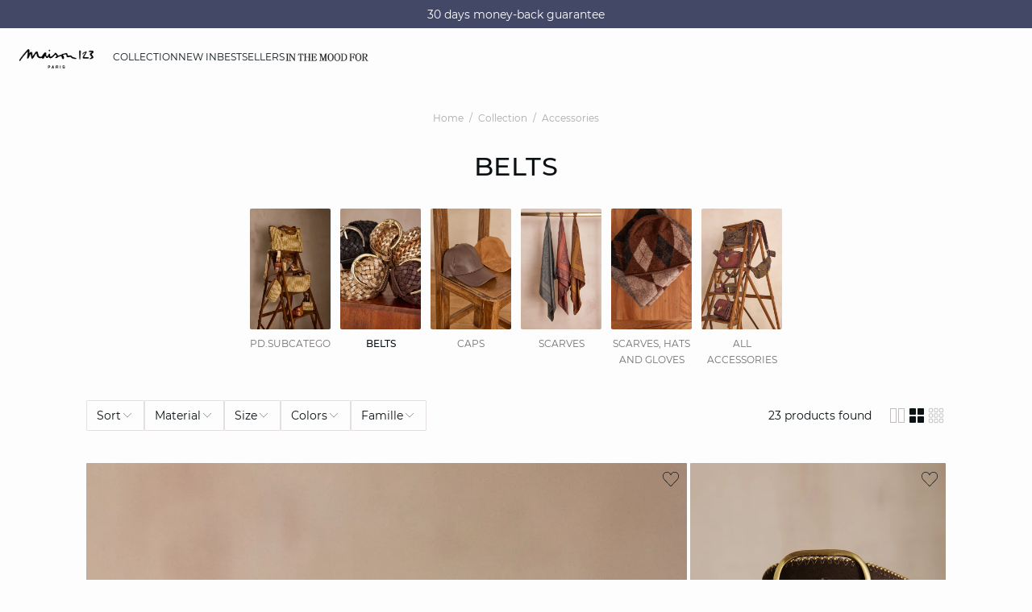

--- FILE ---
content_type: text/html;charset=UTF-8
request_url: https://int.maison123.com/en_ID/accessories/belts/
body_size: 63044
content:





















































































































































































































<!-- Include Page Designer Campaign Banner JavaScript and Styles only once here rather than at component level. -->
<!-- There should only be one Campagin Banner added on a PD page. Multiple Banners is unsupported at the moment. -->










<!DOCTYPE html>
<html lang="en">
<head>
<!--[if gt IE 9]><!-->

<script type="application/javascript">
    window.PUBLIC_PATH = "/on/demandware.static/Sites-123_INT-Site/-/en_ID/v1767020601297/"
</script>

<!--<![endif]-->









































































































<meta charset="UTF-8">
<meta http-equiv="x-ua-compatible" content="ie=edge">
<meta name="viewport" content="width=device-width, initial-scale=1, maximum-scale=1.0, user-scalable=no">
<meta name="apple-mobile-web-app-capable" content="yes">






	<title>
		Belts: red belts, leather belts, large belts - Maison 123
	</title>


<meta name="description" content="Be seduced by the Maison 123 belt collection: red belt, leather belt, wide belt are waiting for you on the online store.">
<meta name="keywords" content="Maison 123">



    
        <meta name="google-site-verification" content="5c1m-XNgRQPkmZhUYbIhvqsf6RiAsQ8wVj9RBH4ZFeo">
    

    
        <meta name="msvalidate.01" content="6F176A4F84774813B40C1DEBDA930092">
    

    
        <meta name="viewport" content="width=device-width, initial-scale = 1.0, minimum-scale = 1.0">
    

    
        <meta name="SKYPE_TOOLBAR" content="SKYPE_TOOLBAR_PARSER_COMPATIBLE">
    

    
        <meta name="format-description" content="telephone=no">
    

    
        <meta name="facebook-domain-verification" content="jt7pnve747ahp5eahsbdmphix6x9wc">
    


<link rel="icon" type="image/png" href="/on/demandware.static/Sites-123_INT-Site/-/en_ID/v1767020601297/images/favicon.svg" />
<link rel="stylesheet" href="/on/demandware.static/Sites-123_INT-Site/-/en_ID/v1767020601297/css/global.css" />

    
        <link rel="preload" href="https://images.maison123.com/on/demandware.static/-/Sites-UPAP-master/default/dw0b89b959/655880987_x.jpg?sw=1250" as="image" media="(min-width: 1024px)" fetchpriority="high">
    
        <link rel="preload" href="https://images.maison123.com/on/demandware.static/-/Sites-UPAP-master/default/dw0b89b959/655880987_x.jpg?sw=800&amp;sh=1208" as="image" media="(min-width: 768px) and (max-width: 1023px)" fetchpriority="high">
    
        <link rel="preload" href="https://images.maison123.com/on/demandware.static/-/Sites-UPAP-master/default/dw0b89b959/655880987_x.jpg?sw=1000&amp;sh=1510" as="image" media="(max-width: 767px)" fetchpriority="high">
    

<link rel="stylesheet" href="/on/demandware.static/Sites-123_INT-Site/-/en_ID/v1767020601297/css/search/filters.css">





    <link rel="stylesheet" href="/on/demandware.static/Sites-123_INT-Site/-/en_ID/v1767020601297/css/pages/product/categoryTitle.css" >

    <link rel="stylesheet" href="/on/demandware.static/Sites-123_INT-Site/-/en_ID/v1767020601297/css/pages/product/subCategories.css" >

    <link rel="stylesheet" href="/on/demandware.static/Sites-123_INT-Site/-/en_ID/v1767020601297/css/search/filters.css" >

    <link rel="stylesheet" href="/on/demandware.static/Sites-123_INT-Site/-/en_ID/v1767020601297/css/pages/product/productList.css" >

    <link rel="stylesheet" href="/on/demandware.static/Sites-123_INT-Site/-/en_ID/v1767020601297/css/pages/product/productTile.css" >

    <link rel="stylesheet" href="/on/demandware.static/Sites-123_INT-Site/-/en_ID/v1767020601297/css/pagedesigner/fullBanner.css" >

    <link rel="stylesheet" href="/on/demandware.static/Sites-123_INT-Site/-/en_ID/v1767020601297/css/pagedesigner/contentbanner.css" >

    <link rel="stylesheet" href="/on/demandware.static/Sites-123_INT-Site/-/en_ID/v1767020601297/css/transitions/dezoomEffect.css" >


    <script type="application/javascript">
        (function () {
            const _addEventListener = window.addEventListener;
            window.addEventListener = function (name, handler, options) {
                if (name !== "unload") {
                    _addEventListener(name, handler, options);
                }
            }
        })();
    </script>
















  <script type="text/javascript">(function(){(function(e,r){var t=document.createElement("link");t.rel="preconnect";t.as="script";var n=document.createElement("link");n.rel="dns-prefetch";n.as="script";var i=document.createElement("script");i.id="spcloader";i.type="text/javascript";i["async"]=true;i.charset="utf-8";var o="https://sdk.privacy-center.org/"+e+"/loader.js?target_type=notice&target="+r;if(window.didomiConfig&&window.didomiConfig.user){var a=window.didomiConfig.user;var c=a.country;var d=a.region;if(c){o=o+"&country="+c;if(d){o=o+"&region="+d}}}t.href="https://sdk.privacy-center.org/";n.href="https://sdk.privacy-center.org/";i.src=o;var s=document.getElementsByTagName("script")[0];s.parentNode.insertBefore(t,s);s.parentNode.insertBefore(n,s);s.parentNode.insertBefore(i,s)})("b5058ebd-afa5-4d7c-b3c8-40fe66e6a799","7zkZtNbA")})();</script>








	
    
        <link rel="alternate" href="https://www.maison123.be/fr_BE/c/collection/accessoires/ceintures/" hreflang="fr-BE"/>
    

    
        <link rel="alternate" href="https://www.maison123.be/nl_BE/c/collectie/accessoires/riemen/" hreflang="nl-BE"/>
    

    
        <link rel="alternate" href="https://www.maison123.co.uk/c/collection/accessories/belts/" hreflang="en-GB"/>
    

    
        <link rel="alternate" href="https://www.maison123.es/coleccion/accesorios/cinturones/" hreflang="es-ES"/>
    

    
        <link rel="alternate" href="https://www.maison123.de/c/kollektion/accessoires/gurtel/" hreflang="de-DE"/>
    

    
        <link rel="alternate" href="https://int.maison123.com/en_US/accessories/belts/" hreflang="en-US"/>
    

    
        <link rel="alternate" href="https://int.maison123.com/en_TM/accessories/belts/" hreflang="en-TM"/>
    

    
        <link rel="alternate" href="https://int.maison123.com/en_TL/accessories/belts/" hreflang="en-TL"/>
    

    
        <link rel="alternate" href="https://int.maison123.com/en_CZ/accessories/belts/" hreflang="en-CZ"/>
    

    
        <link rel="alternate" href="https://int.maison123.com/en_LC/accessories/belts/" hreflang="en-LC"/>
    

    
        <link rel="alternate" href="https://int.maison123.com/en_TR/accessories/belts/" hreflang="en-TR"/>
    

    
        <link rel="alternate" href="https://int.maison123.com/en_LI/accessories/belts/" hreflang="en-LI"/>
    

    
        <link rel="alternate" href="https://int.maison123.com/en_TO/accessories/belts/" hreflang="en-TO"/>
    

    
        <link rel="alternate" href="https://int.maison123.com/en_TV/accessories/belts/" hreflang="en-TV"/>
    

    
        <link rel="alternate" href="https://int.maison123.com/fr_MA/accessoires/ceintures/" hreflang="fr-MA"/>
    

    
        <link rel="alternate" href="https://int.maison123.com/en_TT/accessories/belts/" hreflang="en-TT"/>
    

    
        <link rel="alternate" href="https://int.maison123.com/en_LK/accessories/belts/" hreflang="en-LK"/>
    

    
        <link rel="alternate" href="https://int.maison123.com/en_DJ/accessories/belts/" hreflang="en-DJ"/>
    

    
        <link rel="alternate" href="https://int.maison123.com/en_TZ/accessories/belts/" hreflang="en-TZ"/>
    

    
        <link rel="alternate" href="https://int.maison123.com/en_CM/accessories/belts/" hreflang="en-CM"/>
    

    
        <link rel="alternate" href="https://int.maison123.com/en_CK/accessories/belts/" hreflang="en-CK"/>
    

    
        <link rel="alternate" href="https://int.maison123.com/en_SZ/accessories/belts/" hreflang="en-SZ"/>
    

    
        <link rel="alternate" href="https://int.maison123.com/en_KR/accessories/belts/" hreflang="en-KR"/>
    

    
        <link rel="alternate" href="https://int.maison123.com/en_KY/accessories/belts/" hreflang="en-KY"/>
    

    
        <link rel="alternate" href="https://int.maison123.com/en_CO/accessories/belts/" hreflang="en-CO"/>
    

    
        <link rel="alternate" href="https://int.maison123.com/en_KW/accessories/belts/" hreflang="en-KW"/>
    

    
        <link rel="alternate" href="https://int.maison123.com/en_CN/accessories/belts/" hreflang="en-CN"/>
    

    
        <link rel="alternate" href="https://int.maison123.com/en_CU/accessories/belts/" hreflang="en-CU"/>
    

    
        <link rel="alternate" href="https://int.maison123.com/en_TF/accessories/belts/" hreflang="en-TF"/>
    

    
        <link rel="alternate" href="https://int.maison123.com/en/search?cgid=ceintures" hreflang="en"/>
    

    
        <link rel="alternate" href="https://int.maison123.com/en_CR/accessories/belts/" hreflang="en-CR"/>
    

    
        <link rel="alternate" href="https://int.maison123.com/en_KZ/accessories/belts/" hreflang="en-KZ"/>
    

    
        <link rel="alternate" href="https://int.maison123.com/en_TC/accessories/belts/" hreflang="en-TC"/>
    

    
        <link rel="alternate" href="https://int.maison123.com/en_CY/accessories/belts/" hreflang="en-CY"/>
    

    
        <link rel="alternate" href="https://int.maison123.com/en_LB/accessories/belts/" hreflang="en-LB"/>
    

    
        <link rel="alternate" href="https://int.maison123.com/en_LA/accessories/belts/" hreflang="en-LA"/>
    

    
        <link rel="alternate" href="https://int.maison123.com/en_CW/accessories/belts/" hreflang="en-CW"/>
    

    
        <link rel="alternate" href="https://int.maison123.com/en_TH/accessories/belts/" hreflang="en-TH"/>
    

    
        <link rel="alternate" href="https://int.maison123.com/en_CV/accessories/belts/" hreflang="en-CV"/>
    

    
        <link rel="alternate" href="https://int.maison123.com/en_TG/accessories/belts/" hreflang="en-TG"/>
    

    
        <link rel="alternate" href="https://int.maison123.com/en_MG/accessories/belts/" hreflang="en-MG"/>
    

    
        <link rel="alternate" href="https://int.maison123.com/en_MF/accessories/belts/" hreflang="en-MF"/>
    

    
        <link rel="alternate" href="https://int.maison123.com/en_ME/accessories/belts/" hreflang="en-ME"/>
    

    
        <link rel="alternate" href="https://int.maison123.com/en_MD/accessories/belts/" hreflang="en-MD"/>
    

    
        <link rel="alternate" href="https://int.maison123.com/en_EC/accessories/belts/" hreflang="en-EC"/>
    

    
        <link rel="alternate" href="https://int.maison123.com/en_MK/accessories/belts/" hreflang="en-MK"/>
    

    
        <link rel="alternate" href="https://int.maison123.com/en_MH/accessories/belts/" hreflang="en-MH"/>
    

    
        <link rel="alternate" href="https://int.maison123.com/en_EG/accessories/belts/" hreflang="en-EG"/>
    

    
        <link rel="alternate" href="https://int.maison123.com/en_MO/accessories/belts/" hreflang="en-MO"/>
    

    
        <link rel="alternate" href="https://int.maison123.com/en_EE/accessories/belts/" hreflang="en-EE"/>
    

    
        <link rel="alternate" href="https://int.maison123.com/en_MS/accessories/belts/" hreflang="en-MS"/>
    

    
        <link rel="alternate" href="https://int.maison123.com/en_MR/accessories/belts/" hreflang="en-MR"/>
    

    
        <link rel="alternate" href="https://int.maison123.com/en_UZ/accessories/belts/" hreflang="en-UZ"/>
    

    
        <link rel="alternate" href="https://int.maison123.com/en_UY/accessories/belts/" hreflang="en-UY"/>
    

    
        <link rel="alternate" href="https://int.maison123.com/en_MP/accessories/belts/" hreflang="en-MP"/>
    

    
        <link rel="alternate" href="https://int.maison123.com/fr_LB/accessoires/ceintures/" hreflang="fr-LB"/>
    

    
        <link rel="alternate" href="https://int.maison123.com/en_LV/accessories/belts/" hreflang="en-LV"/>
    

    
        <link rel="alternate" href="https://int.maison123.com/en_DM/accessories/belts/" hreflang="en-DM"/>
    

    
        <link rel="alternate" href="https://int.maison123.com/en_DK/accessories/belts/" hreflang="en-DK"/>
    

    
        <link rel="alternate" href="https://int.maison123.com/en_LS/accessories/belts/" hreflang="en-LS"/>
    

    
        <link rel="alternate" href="https://int.maison123.com/fr/recherche?cgid=ceintures" hreflang="fr"/>
    

    
        <link rel="alternate" href="https://int.maison123.com/en_DO/accessories/belts/" hreflang="en-DO"/>
    

    
        <link rel="alternate" href="https://int.maison123.com/fr_LU/accessoires/ceintures/" hreflang="fr-LU"/>
    

    
        <link rel="alternate" href="https://int.maison123.com/en_AZ/accessories/belts/" hreflang="en-AZ"/>
    

    
        <link rel="alternate" href="https://int.maison123.com/en_RO/accessories/belts/" hreflang="en-RO"/>
    

    
        <link rel="alternate" href="https://int.maison123.com/en_ZW/accessories/belts/" hreflang="en-ZW"/>
    

    
        <link rel="alternate" href="https://int.maison123.com/en_JE/accessories/belts/" hreflang="en-JE"/>
    

    
        <link rel="alternate" href="https://int.maison123.com/en_BD/accessories/belts/" hreflang="en-BD"/>
    

    
        <link rel="alternate" href="https://int.maison123.com/en_RS/accessories/belts/" hreflang="en-RS"/>
    

    
        <link rel="alternate" href="https://int.maison123.com/en_BB/accessories/belts/" hreflang="en-BB"/>
    

    
        <link rel="alternate" href="https://int.maison123.com/en_BA/accessories/belts/" hreflang="en-BA"/>
    

    
        <link rel="alternate" href="https://int.maison123.com/en_BH/accessories/belts/" hreflang="en-BH"/>
    

    
        <link rel="alternate" href="https://int.maison123.com/en_JP/accessories/belts/" hreflang="en-JP"/>
    

    
        <link rel="alternate" href="https://int.maison123.com/en_BG/accessories/belts/" hreflang="en-BG"/>
    

    
        <link rel="alternate" href="https://int.maison123.com/en_BF/accessories/belts/" hreflang="en-BF"/>
    

    
        <link rel="alternate" href="https://int.maison123.com/en_JM/accessories/belts/" hreflang="en-JM"/>
    

    
        <link rel="alternate" href="https://int.maison123.com/en_IS/accessories/belts/" hreflang="en-IS"/>
    

    
        <link rel="alternate" href="https://int.maison123.com/en_AI/accessories/belts/" hreflang="en-AI"/>
    

    
        <link rel="alternate" href="https://int.maison123.com/en_IQ/accessories/belts/" hreflang="en-IQ"/>
    

    
        <link rel="alternate" href="https://int.maison123.com/en_ZA/accessories/belts/" hreflang="en-ZA"/>
    

    
        <link rel="alternate" href="https://int.maison123.com/en_AN/accessories/belts/" hreflang="en-AN"/>
    

    
        <link rel="alternate" href="https://int.maison123.com/en_AM/accessories/belts/" hreflang="en-AM"/>
    

    
        <link rel="alternate" href="https://int.maison123.com/en_AL/accessories/belts/" hreflang="en-AL"/>
    

    
        <link rel="alternate" href="https://int.maison123.com/en_IT/accessories/belts/" hreflang="en-IT"/>
    

    
        <link rel="alternate" href="https://int.maison123.com/en_AS/accessories/belts/" hreflang="en-AS"/>
    

    
        <link rel="alternate" href="https://int.maison123.com/en_AR/accessories/belts/" hreflang="en-AR"/>
    

    
        <link rel="alternate" href="https://int.maison123.com/en_AW/accessories/belts/" hreflang="en-AW"/>
    

    
        <link rel="alternate" href="https://int.maison123.com/en_AU/accessories/belts/" hreflang="en-AU"/>
    

    
        <link rel="alternate" href="https://int.maison123.com/en_AT/accessories/belts/" hreflang="en-AT"/>
    

    
        <link rel="alternate" href="https://int.maison123.com/en_ZM/accessories/belts/" hreflang="en-ZM"/>
    

    
        <link rel="alternate" href="https://int.maison123.com/en_KE/accessories/belts/" hreflang="en-KE"/>
    

    
        <link rel="alternate" href="https://int.maison123.com/en_SM/accessories/belts/" hreflang="en-SM"/>
    

    
        <link rel="alternate" href="https://int.maison123.com/en_BZ/accessories/belts/" hreflang="en-BZ"/>
    

    
        <link rel="alternate" href="https://int.maison123.com/en_SK/accessories/belts/" hreflang="en-SK"/>
    

    
        <link rel="alternate" href="https://int.maison123.com/en_CA/accessories/belts/" hreflang="x-default"/>
    

    
        <link rel="alternate" href="https://int.maison123.com/en_KI/accessories/belts/" hreflang="en-KI"/>
    

    
        <link rel="alternate" href="https://int.maison123.com/en_KH/accessories/belts/" hreflang="en-KH"/>
    

    
        <link rel="alternate" href="https://int.maison123.com/en_KG/accessories/belts/" hreflang="en-KG"/>
    

    
        <link rel="alternate" href="https://int.maison123.com/en_KM/accessories/belts/" hreflang="en-KM"/>
    

    
        <link rel="alternate" href="https://int.maison123.com/en_ST/accessories/belts/" hreflang="en-ST"/>
    

    
        <link rel="alternate" href="https://int.maison123.com/en_SR/accessories/belts/" hreflang="en-SR"/>
    

    
        <link rel="alternate" href="https://int.maison123.com/en_SY/accessories/belts/" hreflang="en-SY"/>
    

    
        <link rel="alternate" href="https://int.maison123.com/en_SV/accessories/belts/" hreflang="en-SV"/>
    

    
        <link rel="alternate" href="https://int.maison123.com/en_KN/accessories/belts/" hreflang="en-KN"/>
    

    
        <link rel="alternate" href="https://int.maison123.com/en_BL/accessories/belts/" hreflang="en-BL"/>
    

    
        <link rel="alternate" href="https://int.maison123.com/en_BJ/accessories/belts/" hreflang="en-BJ"/>
    

    
        <link rel="alternate" href="https://int.maison123.com/en_SA/accessories/belts/" hreflang="en-SA"/>
    

    
        <link rel="alternate" href="https://int.maison123.com/en_BO/accessories/belts/" hreflang="en-BO"/>
    

    
        <link rel="alternate" href="https://int.maison123.com/en_BN/accessories/belts/" hreflang="en-BN"/>
    

    
        <link rel="alternate" href="https://int.maison123.com/en_BM/accessories/belts/" hreflang="en-BM"/>
    

    
        <link rel="alternate" href="https://int.maison123.com/en_BT/accessories/belts/" hreflang="en-BT"/>
    

    
        <link rel="alternate" href="https://int.maison123.com/en_SE/accessories/belts/" hreflang="en-SE"/>
    

    
        <link rel="alternate" href="https://int.maison123.com/en_BS/accessories/belts/" hreflang="en-BS"/>
    

    
        <link rel="alternate" href="https://int.maison123.com/en_BR/accessories/belts/" hreflang="en-BR"/>
    

    
        <link rel="alternate" href="https://int.maison123.com/en_SC/accessories/belts/" hreflang="en-SC"/>
    

    
        <link rel="alternate" href="https://int.maison123.com/en_BQ/accessories/belts/" hreflang="en-BQ"/>
    

    
        <link rel="alternate" href="https://int.maison123.com/en_SB/accessories/belts/" hreflang="en-SB"/>
    

    
        <link rel="alternate" href="https://int.maison123.com/en_SI/accessories/belts/" hreflang="en-SI"/>
    

    
        <link rel="alternate" href="https://int.maison123.com/en_BW/accessories/belts/" hreflang="en-BW"/>
    

    
        <link rel="alternate" href="https://int.maison123.com/en_SG/accessories/belts/" hreflang="en-SG"/>
    

    
        <link rel="alternate" href="https://int.maison123.com/en_PH/accessories/belts/" hreflang="en-PH"/>
    

    
        <link rel="alternate" href="https://int.maison123.com/en_PG/accessories/belts/" hreflang="en-PG"/>
    

    
        <link rel="alternate" href="https://int.maison123.com/en_PL/accessories/belts/" hreflang="en-PL"/>
    

    
        <link rel="alternate" href="https://int.maison123.com/en_PK/accessories/belts/" hreflang="en-PK"/>
    

    
        <link rel="alternate" href="https://int.maison123.com/en_PR/accessories/belts/" hreflang="en-PR"/>
    

    
        <link rel="alternate" href="https://int.maison123.com/en_HN/accessories/belts/" hreflang="en-HN"/>
    

    
        <link rel="alternate" href="https://int.maison123.com/en_PT/accessories/belts/" hreflang="en-PT"/>
    

    
        <link rel="alternate" href="https://int.maison123.com/en_HK/accessories/belts/" hreflang="en-HK"/>
    

    
        <link rel="alternate" href="https://int.maison123.com/en_GN/accessories/belts/" hreflang="en-GN"/>
    

    
        <link rel="alternate" href="https://int.maison123.com/en_GU/accessories/belts/" hreflang="en-GU"/>
    

    
        <link rel="alternate" href="https://int.maison123.com/en_GT/accessories/belts/" hreflang="en-GT"/>
    

    
        <link rel="alternate" href="https://int.maison123.com/en_GR/accessories/belts/" hreflang="en-GR"/>
    

    
        <link rel="alternate" href="https://int.maison123.com/en_GY/accessories/belts/" hreflang="en-GY"/>
    

    
        <link rel="alternate" href="https://int.maison123.com/en_PA/accessories/belts/" hreflang="en-PA"/>
    

    
        <link rel="alternate" href="https://int.maison123.com/en_GW/accessories/belts/" hreflang="en-GW"/>
    

    
        <link rel="alternate" href="https://int.maison123.com/fr_AD/accessoires/ceintures/" hreflang="fr-AD"/>
    

    
        <link rel="alternate" href="https://int.maison123.com/en_IE/accessories/belts/" hreflang="en-IE"/>
    

    
        <link rel="alternate" href="https://int.maison123.com/en_ID/accessories/belts/" hreflang="en-ID"/>
    

    
        <link rel="alternate" href="https://int.maison123.com/en_AG/accessories/belts/" hreflang="en-AG"/>
    

    
        <link rel="alternate" href="https://int.maison123.com/en_IN/accessories/belts/" hreflang="en-IN"/>
    

    
        <link rel="alternate" href="https://int.maison123.com/en_IM/accessories/belts/" hreflang="en-IM"/>
    

    
        <link rel="alternate" href="https://int.maison123.com/en_AE/accessories/belts/" hreflang="en-AE"/>
    

    
        <link rel="alternate" href="https://int.maison123.com/en_IL/accessories/belts/" hreflang="en-IL"/>
    

    
        <link rel="alternate" href="https://int.maison123.com/en_HR/accessories/belts/" hreflang="en-HR"/>
    

    
        <link rel="alternate" href="https://int.maison123.com/en_PY/accessories/belts/" hreflang="en-PY"/>
    

    
        <link rel="alternate" href="https://int.maison123.com/en_PW/accessories/belts/" hreflang="en-PW"/>
    

    
        <link rel="alternate" href="https://int.maison123.com/en_HU/accessories/belts/" hreflang="en-HU"/>
    

    
        <link rel="alternate" href="https://int.maison123.com/en_HT/accessories/belts/" hreflang="en-HT"/>
    

    
        <link rel="alternate" href="https://int.maison123.com/en_QA/accessories/belts/" hreflang="en-QA"/>
    

    
        <link rel="alternate" href="https://int.maison123.com/en_NG/accessories/belts/" hreflang="en-NG"/>
    

    
        <link rel="alternate" href="https://int.maison123.com/en_VN/accessories/belts/" hreflang="en-VN"/>
    

    
        <link rel="alternate" href="https://int.maison123.com/en_NL/accessories/belts/" hreflang="en-NL"/>
    

    
        <link rel="alternate" href="https://int.maison123.com/en_NI/accessories/belts/" hreflang="en-NI"/>
    

    
        <link rel="alternate" href="https://int.maison123.com/en_NP/accessories/belts/" hreflang="en-NP"/>
    

    
        <link rel="alternate" href="https://int.maison123.com/en_NO/accessories/belts/" hreflang="en-NO"/>
    

    
        <link rel="alternate" href="https://int.maison123.com/en_VU/accessories/belts/" hreflang="en-VU"/>
    

    
        <link rel="alternate" href="https://int.maison123.com/en_FK/accessories/belts/" hreflang="en-FK"/>
    

    
        <link rel="alternate" href="https://int.maison123.com/en_FJ/accessories/belts/" hreflang="en-FJ"/>
    

    
        <link rel="alternate" href="https://int.maison123.com/en_NR/accessories/belts/" hreflang="en-NR"/>
    

    
        <link rel="alternate" href="https://int.maison123.com/en_FI/accessories/belts/" hreflang="en-FI"/>
    

    
        <link rel="alternate" href="https://int.maison123.com/en_MW/accessories/belts/" hreflang="en-MW"/>
    

    
        <link rel="alternate" href="https://int.maison123.com/en_MV/accessories/belts/" hreflang="en-MV"/>
    

    
        <link rel="alternate" href="https://int.maison123.com/en_MU/accessories/belts/" hreflang="en-MU"/>
    

    
        <link rel="alternate" href="https://int.maison123.com/en_MT/search?cgid=ceintures" hreflang="en-MT"/>
    

    
        <link rel="alternate" href="https://int.maison123.com/en_ES/accessories/belts/" hreflang="en-ES"/>
    

    
        <link rel="alternate" href="https://int.maison123.com/en_MZ/accessories/belts/" hreflang="en-MZ"/>
    

    
        <link rel="alternate" href="https://int.maison123.com/en_MY/accessories/belts/" hreflang="en-MY"/>
    

    
        <link rel="alternate" href="https://int.maison123.com/en_MX/accessories/belts/" hreflang="en-MX"/>
    

    
        <link rel="alternate" href="https://int.maison123.com/en_VA/accessories/belts/" hreflang="en-VA"/>
    

    
        <link rel="alternate" href="https://int.maison123.com/en_VG/accessories/belts/" hreflang="en-VG"/>
    

    
        <link rel="alternate" href="https://int.maison123.com/en_ET/accessories/belts/" hreflang="en-ET"/>
    

    
        <link rel="alternate" href="https://int.maison123.com/en_VE/accessories/belts/" hreflang="en-VE"/>
    

    
        <link rel="alternate" href="https://int.maison123.com/en_NC/accessories/belts/" hreflang="en-NC"/>
    

    
        <link rel="alternate" href="https://int.maison123.com/en_NA/accessories/belts/" hreflang="en-NA"/>
    

    
        <link rel="alternate" href="https://int.maison123.com/en_VI/accessories/belts/" hreflang="en-VI"/>
    

    
        <link rel="alternate" href="https://int.maison123.com/en_GE/accessories/belts/" hreflang="en-GE"/>
    

    
        <link rel="alternate" href="https://int.maison123.com/en_OM/accessories/belts/" hreflang="en-OM"/>
    

    
        <link rel="alternate" href="https://int.maison123.com/en_GD/accessories/belts/" hreflang="en-GD"/>
    

    
        <link rel="alternate" href="https://int.maison123.com/en_WS/accessories/belts/" hreflang="en-WS"/>
    

    
        <link rel="alternate" href="https://int.maison123.com/en_GI/accessories/belts/" hreflang="en-GI"/>
    

    
        <link rel="alternate" href="https://int.maison123.com/en_GG/accessories/belts/" hreflang="en-GG"/>
    

    
        <link rel="alternate" href="https://int.maison123.com/en_GM/accessories/belts/" hreflang="en-GM"/>
    

    
        <link rel="alternate" href="https://int.maison123.com/en_GL/accessories/belts/" hreflang="en-GL"/>
    

    
        <link rel="alternate" href="https://int.maison123.com/en_FO/accessories/belts/" hreflang="en-FO"/>
    

    
        <link rel="alternate" href="https://int.maison123.com/en_FM/accessories/belts/" hreflang="en-FM"/>
    

    
        <link rel="alternate" href="https://int.maison123.com/en_NU/accessories/belts/" hreflang="en-NU"/>
    

    
        <link rel="alternate" href="https://int.maison123.com/en_NZ/accessories/belts/" hreflang="en-NZ"/>
    

    
        <link rel="alternate" href="https://int.maison123.com/en_WF/accessories/belts/" hreflang="en-WF"/>
    

    
        <link rel="alternate" href="https://www.maison123.com/c/collection/accessoires/ceintures/" hreflang="fr-FR"/>
    

    
        <link rel="alternate" href="https://www.maison123.ch/fr_CH/c/collection/accessoires/ceintures/" hreflang="fr-CH"/>
    





	<script type="application/ld+json">
		{"@context":"https://schema.org","@type":"BreadcrumbList","itemListElement":[{"@type":"ListItem","item":"https://int.maison123.com/en_ID/home","name":"Home","position":1},{"@type":"ListItem","item":"https://int.maison123.com/en_ID/search?cgid=Collection","name":"Collection","position":2},{"@type":"ListItem","item":"https://int.maison123.com/en_ID/accessories/","name":"Accessories","position":3},{"@type":"ListItem","item":"https://int.maison123.com/en_ID/accessories/belts/","name":"Belts","position":4}]}
	</script>



<script type="application/ld+json">
{
	"@context": "https://schema.org",
	"@type": "Organization",
	"url": "https://int.maison123.com/en_ID/home",
	"logo": "https://int.maison123.com/on/demandware.static/-/Sites/default/dw211bf509/Logo_MAISON123_noir 300dpi.png"
}
</script>








<meta name="theme-color" content="#FFFFFF" />

<link rel="apple-touch-icon" href="https://int.maison123.com/on/demandware.static/-/Sites/default/dwc6664006/icon-192x192.jpg" />

<link  rel="manifest" href="/manifest.json">


<script type="speculationrules">
	{
      "prerender": [{
        "source": "document",
        "where": {
          "and": [
            { "selector_matches": ".prerender" },
            { "not": {"selector_matches": ".do-not-prerender"}}
          ]
        },
        "eagerness": "moderate"
      }]
    }
</script>



<link rel="canonical" href="https://int.maison123.com/en_ID/accessories/belts/"/>

<script type="text/javascript">//<!--
/* <![CDATA[ (head-active_data.js) */
var dw = (window.dw || {});
dw.ac = {
    _analytics: null,
    _events: [],
    _category: "",
    _searchData: "",
    _anact: "",
    _anact_nohit_tag: "",
    _analytics_enabled: "true",
    _timeZone: "Europe/Paris",
    _capture: function(configs) {
        if (Object.prototype.toString.call(configs) === "[object Array]") {
            configs.forEach(captureObject);
            return;
        }
        dw.ac._events.push(configs);
    },
	capture: function() { 
		dw.ac._capture(arguments);
		// send to CQ as well:
		if (window.CQuotient) {
			window.CQuotient.trackEventsFromAC(arguments);
		}
	},
    EV_PRD_SEARCHHIT: "searchhit",
    EV_PRD_DETAIL: "detail",
    EV_PRD_RECOMMENDATION: "recommendation",
    EV_PRD_SETPRODUCT: "setproduct",
    applyContext: function(context) {
        if (typeof context === "object" && context.hasOwnProperty("category")) {
        	dw.ac._category = context.category;
        }
        if (typeof context === "object" && context.hasOwnProperty("searchData")) {
        	dw.ac._searchData = context.searchData;
        }
    },
    setDWAnalytics: function(analytics) {
        dw.ac._analytics = analytics;
    },
    eventsIsEmpty: function() {
        return 0 == dw.ac._events.length;
    }
};
/* ]]> */
// -->
</script>
<script type="text/javascript">//<!--
/* <![CDATA[ (head-cquotient.js) */
var CQuotient = window.CQuotient = {};
CQuotient.clientId = 'aaww-123_INT';
CQuotient.realm = 'AAWW';
CQuotient.siteId = '123_INT';
CQuotient.instanceType = 'prd';
CQuotient.locale = 'en_ID';
CQuotient.fbPixelId = '__UNKNOWN__';
CQuotient.activities = [];
CQuotient.cqcid='';
CQuotient.cquid='';
CQuotient.cqeid='';
CQuotient.cqlid='';
CQuotient.apiHost='api.cquotient.com';
/* Turn this on to test against Staging Einstein */
/* CQuotient.useTest= true; */
CQuotient.useTest = ('true' === 'false');
CQuotient.initFromCookies = function () {
	var ca = document.cookie.split(';');
	for(var i=0;i < ca.length;i++) {
	  var c = ca[i];
	  while (c.charAt(0)==' ') c = c.substring(1,c.length);
	  if (c.indexOf('cqcid=') == 0) {
		CQuotient.cqcid=c.substring('cqcid='.length,c.length);
	  } else if (c.indexOf('cquid=') == 0) {
		  var value = c.substring('cquid='.length,c.length);
		  if (value) {
		  	var split_value = value.split("|", 3);
		  	if (split_value.length > 0) {
			  CQuotient.cquid=split_value[0];
		  	}
		  	if (split_value.length > 1) {
			  CQuotient.cqeid=split_value[1];
		  	}
		  	if (split_value.length > 2) {
			  CQuotient.cqlid=split_value[2];
		  	}
		  }
	  }
	}
}
CQuotient.getCQCookieId = function () {
	if(window.CQuotient.cqcid == '')
		window.CQuotient.initFromCookies();
	return window.CQuotient.cqcid;
};
CQuotient.getCQUserId = function () {
	if(window.CQuotient.cquid == '')
		window.CQuotient.initFromCookies();
	return window.CQuotient.cquid;
};
CQuotient.getCQHashedEmail = function () {
	if(window.CQuotient.cqeid == '')
		window.CQuotient.initFromCookies();
	return window.CQuotient.cqeid;
};
CQuotient.getCQHashedLogin = function () {
	if(window.CQuotient.cqlid == '')
		window.CQuotient.initFromCookies();
	return window.CQuotient.cqlid;
};
CQuotient.trackEventsFromAC = function (/* Object or Array */ events) {
try {
	if (Object.prototype.toString.call(events) === "[object Array]") {
		events.forEach(_trackASingleCQEvent);
	} else {
		CQuotient._trackASingleCQEvent(events);
	}
} catch(err) {}
};
CQuotient._trackASingleCQEvent = function ( /* Object */ event) {
	if (event && event.id) {
		if (event.type === dw.ac.EV_PRD_DETAIL) {
			CQuotient.trackViewProduct( {id:'', alt_id: event.id, type: 'raw_sku'} );
		} // not handling the other dw.ac.* events currently
	}
};
CQuotient.trackViewProduct = function(/* Object */ cqParamData){
	var cq_params = {};
	cq_params.cookieId = CQuotient.getCQCookieId();
	cq_params.userId = CQuotient.getCQUserId();
	cq_params.emailId = CQuotient.getCQHashedEmail();
	cq_params.loginId = CQuotient.getCQHashedLogin();
	cq_params.product = cqParamData.product;
	cq_params.realm = cqParamData.realm;
	cq_params.siteId = cqParamData.siteId;
	cq_params.instanceType = cqParamData.instanceType;
	cq_params.locale = CQuotient.locale;
	
	if(CQuotient.sendActivity) {
		CQuotient.sendActivity(CQuotient.clientId, 'viewProduct', cq_params);
	} else {
		CQuotient.activities.push({activityType: 'viewProduct', parameters: cq_params});
	}
};
/* ]]> */
// -->
</script>





<!-- Google Tag Manager -->
<script>(function(w,d,s,l,i){w[l]=w[l]||[];w[l].push({'gtm.start':
new Date().getTime(),event:'gtm.js'});var f=d.getElementsByTagName(s)[0],
j=d.createElement(s),dl=l!='dataLayer'?'&l='+l:'';j.async=true;j.src=
'https://www.googletagmanager.com/gtm.js?id='+i+dl;f.parentNode.insertBefore(j,f);
})(window,document,'script','dataLayer','GTM-5D43HVZ');</script>
<!-- End Google Tag Manager -->





<link rel="stylesheet" href="/on/demandware.static/Sites-123_INT-Site/-/en_ID/v1768977956808/css/globale/flags.css" />
<link rel="stylesheet" href="/on/demandware.static/Sites-123_INT-Site/-/en_ID/v1768977956808/css/globale/styles.css" />
<script type="text/javascript" id="globale-script-loader-data" src="/on/demandware.static/Sites-123_INT-Site/-/en_ID/v1768977956808/js/geScriptLoader.js">
{
  "action": "Globale-ScriptLoaderData",
  "queryString": "",
  "locale": "en_ID",
  "clientJsUrl": "https://web.global-e.com/merchant/clientsdk/287",
  "apiVersion": "2.1.4",
  "clientJsMerchantId": 287,
  "clientSettings": "{\"AllowClientTracking\":{\"Value\":\"true\"},\"CDNEnabled\":{\"Value\":\"true\"},\"CheckoutContainerSuffix\":{\"Value\":\"Global-e_International_Checkout\"},\"FT_IsAnalyticsSDKEnabled\":{\"Value\":\"true\"},\"FullClientTracking\":{\"Value\":\"true\"},\"IsMonitoringMerchant\":{\"Value\":\"true\"},\"IsV2Checkout\":{\"Value\":\"true\"},\"SetGEInCheckoutContainer\":{\"Value\":\"true\"},\"ShowFreeShippingBanner\":{\"Value\":\"false\"},\"TabletAsMobile\":{\"Value\":\"false\"},\"AdScaleClientSDKURL\":{\"Value\":\"https://web.global-e.com/merchant/GetAdScaleClientScript?merchantId=287\"},\"AmazonUICulture\":{\"Value\":\"en-GB\"},\"AnalyticsSDKCDN\":{\"Value\":\"https://globale-analytics-sdk.global-e.com/PROD/bundle.js\"},\"AnalyticsUrl\":{\"Value\":\"https://services.global-e.com/\"},\"BfGoogleAdsEnabled\":{\"Value\":\"false\"},\"BfGoogleAdsLifetimeInDays\":{\"Value\":\"30\"},\"CashbackServiceDomainUrl\":{\"Value\":\"https://finance-cashback.global-e.com\"},\"CDNUrl\":{\"Value\":\"https://webservices.global-e.com/\"},\"ChargeMerchantForPrepaidRMAOfReplacement\":{\"Value\":\"false\"},\"CheckoutCDNURL\":{\"Value\":\"https://webservices.global-e.com/\"},\"EnableReplaceUnsupportedCharactersInCheckout\":{\"Value\":\"false\"},\"Environment\":{\"Value\":\"PRODUCTION\"},\"FinanceServiceBaseUrl\":{\"Value\":\"https://finance-calculations.global-e.com\"},\"FT_AnalyticsSdkEnsureClientIdSynchronized\":{\"Value\":\"true\"},\"FT_BrowsingStartCircuitBreaker\":{\"Value\":\"true\"},\"FT_BrowsingStartEventInsteadOfPageViewed\":{\"Value\":\"true\"},\"FT_IsLegacyAnalyticsSDKEnabled\":{\"Value\":\"true\"},\"FT_IsShippingCountrySwitcherPopupAnalyticsEnabled\":{\"Value\":\"false\"},\"FT_IsWelcomePopupAnalyticsEnabled\":{\"Value\":\"false\"},\"FT_PostponePageViewToPageLoadComplete\":{\"Value\":\"true\"},\"FT_UseGlobalEEngineConfig\":{\"Value\":\"true\"},\"FT_UtmRaceConditionEnabled\":{\"Value\":\"true\"},\"GTM_ID\":{\"Value\":\"GTM-PWW94X2\"},\"InternalTrackingEnabled\":{\"Value\":\"false\"},\"InvoiceEditorURL\":{\"Value\":\"documents/invoice_editor\"},\"PixelAddress\":{\"Value\":\"https://utils.global-e.com\"},\"RangeOfAdditionalPaymentFieldsToDisplayIDs\":{\"Value\":\"[1,2,3,4,5,6,7,8,9,10,11,12,13,14,15,16,17,18,19,20]\"},\"ReconciliationServiceBaseUrl\":{\"Value\":\"https://finance-reconciliation-engine.global-e.com\"},\"RefundRMAReplacementShippingTypes\":{\"Value\":\"[2,3,4]\"},\"RefundRMAReplacementStatuses\":{\"Value\":\"[9,11,12]\"},\"TrackingV2\":{\"Value\":\"true\"},\"UseShopifyCheckoutForPickUpDeliveryMethod\":{\"Value\":\"false\"},\"MerchantIdHashed\":{\"Value\":\"mZvu\"}}",
  "clientJsDomain": "https://web.global-e.com",
  "cookieDomain": "int.maison123.com",
  "globaleOperatedCountry": true,
  "locationRedirectUrl": "https://int.maison123.com/on/demandware.store/Sites-123_INT-Site/en_ID/Globale-LocationRedirect",
  "globaleConvertPriceUrl": "https://int.maison123.com/on/demandware.store/Sites-123_INT-Site/en_ID/Globale-ConvertPrice",
  "globaleCartTokenUrl": "https://int.maison123.com/on/demandware.store/Sites-123_INT-Site/en_ID/Globale-GetCartToken",
  "geoLocationCountry": {
    "countryCode": "US",
    "isCountryExists": true
  },
  "siteId": "123_INT",
  "country": "ID",
  "currency": "IDR",
  "culture": "id",
  "languageSwitcher": {
    "siteConfig": null,
    "enabled": false,
    "countriesConfig": null,
    "languagesConfig": null,
    "selectedLanguage": "en_ID"
  },
  "shippingSwitcher": {
    "siteConfig": null,
    "redirectToSamePage": true,
    "redirectToSamePageAcrossSites": true,
    "addGeParametersToUrl": true,
    "showGeoCountryPopup": false,
    "siteAllowedCountries": null,
    "siteDisallowedCountries": null,
    "localeConfig": null,
    "localeAllowedCountries": null,
    "localeDisallowedCountries": null,
    "stickToLocale": false
  },
  "allowedCurrencies": {}
}
</script>



</head>
<body>


<!-- Google Tag Manager (noscript) -->
<noscript><iframe src="https://www.googletagmanager.com/ns.html?id=GTM-5D43HVZ"
height="0" width="0" style="display:none;visibility:hidden"></iframe></noscript>
<!-- End Google Tag Manager (noscript) -->
<!-- GTM Datalayer -->
<script>
window.dataLayer = window.dataLayer || [];
</script>
<!-- GTM Datalayer end-->



<div class="page  js-pageContainer" data-action="null" data-querystring="null">



	 


	








<div class="floatingBar fadeElement -dark" id="floatingBanner">

<div class="floatingBar__content js-floatingBarContent ">
<!-- CONTENT ASSET : floating-bar
-->
<link href="https://int.maison123.com/on/demandware.static/-/Library-Sites-123_SharedLibrary/en_ID/v1768977956808/animation/floating-bar/floating.css" rel="stylesheet">
<style>
  /* Couleur du fond de la floating bar */
  .floating_bar_HP {
    background-color:  #434867
  }
  /* Couleur du texte */
  .floating_bar_HP {
    color: #FFFFFF;
  }
  /* Couleur des liens */
  .floating_bar_HP li a {
    color: #FFFFFF;
  }
  /* Style pour la floating bar, à ne pas toucher */
  .floatingBar#floatingBanner .floatingBar__content {
    max-width: 100%;
  }
  .floatingBar#floatingBanner .floatingBar__close {
    display: none;
  }
  #burnBlocLoyalty {
    display: none;
  }
  .floating_bar_HP p.body-02{
      display: flex;
      flex-direction: row;
      align-items: center;
      justify-content: center;
  }
  .floating_bar_HP p.body-02 span.font-size-mobile{
      display: flex;
      flex-direction: row;
      align-items: center;
      justify-content: center;
  }
  .floating_bar_HP a span{
        display: block;
  }
</style>
<div class="floating_bar_HP _3msg_2021">
<ul>
<!--  
                  ==========
                   Message 1
                  ========== 
    -->
<li class="item1">
<!-- Texte Mobile -->
<div class="floatingTextMobile">
<p class="body-02">
<span >
Klarna: pay in 3 instalments</a>
</a>
</span>
</p>
</div>

<!-- Texte Desktop -->
<div class="floatingTextDesktop">
<p class="body-02">
<span class="font-size-mobile">
Klarna: pay in 3 instalments</a>
</a>
</span>
</p>
</div>
</li><!--  
                  ==========
                   Message 2
                  ========== 
            -->
<li class="item2">
<!-- Texte Mobile -->
<div class="floatingTextMobile">
<p class="body-02">
30 days money-back guarantee</a>
 <span>
</p>
</div>

<!-- Texte Desktop -->
<div class="floatingTextDesktop">
<p class="body-02">
<span class="font-size-mobile">
 30 days money-back guarantee</a>
 <span>
</p>
</div>
</li>
<!--  
                  ==========
                   Message 3
                  ========== 
           -->
<li class="item3">
<!-- Texte Mobile -->
<div class="floatingTextMobile">
<p class="body-02">
Worldwide delivery </a>
 
</a>
 
</span>
</p>
</div>
<!-- Texte Desktop -->
<div class="floatingTextDesktop">
<p class="body-02">
Worldwide delivery </a>
</a>
 
</span>
</p>
</div>
</li>
 
</ul>
</div>
</div>
</div>


 
	












































































































<header data-is-premium-page="false"
	class="header -searchMenuOpen -sticky -transparent -isTransparent
	-transparentBlack
	  
	 -categoryPage "
	id="header"
>
	<div class="header__wrapper ">
		
		<a class="header__historyBackProduct historyBackProduct" id="historyBackProduct">
			













































































































<i  class="icon icon-arrowleft -medium
   "     >
</i>


		</a>
		
		
		
			<div class="header__burger js-burgerMenu"
				data-open="false"
				id="openBurgerMenu"
				data-burger-menu-right="false"
				data-header-menu-url="/on/demandware.store/Sites-123_INT-Site/en_ID/Page-IncludeHeaderMenu?isTransparentHeader=true&amp;cgrps=Everyone%2cUnregistered%2cdesktop_users%2cnon_xmas"
			>
				<i class="icon icon-burgermenu"></i>
			</div>
		
		
		<div class="header__logo js-menuLink"
			data-click_field_1="Transverse - Header"
			data-click_field_2="Menu - Icon"
			data-click_field_3="Logo">
			
			
			
			
			<a itemscope itemtype="http://schema.org/Organization" href="/en_ID/home" class="header__logoLink">
				
					<img class="header__logoImage -globalLogo" id="globalLogo"
						src="/on/demandware.static/-/Sites/default/dw211bf509/Logo_MAISON123_noir 300dpi.png"
						alt="Maison123"/>
					<img class="header__logoImage -transparentLogo" id="transparentLogo"
						src="/on/demandware.static/-/Sites/default/dwdfaaa74b/Logo_MAISON123_blanc.png"
						alt="Maison123"/>
					<span itemprop="name" class="hidden">Maison123</span>
				
			</a>
			
		</div>

		
		
			<nav class="header__nav" id="headerNavigationWrapper">
				
				









































































































<div class="headerMenu__wrapper js-wrapperMenu" id="wrapperMenu">
  <header class="headerMenu__header">
    <a href="https://int.maison123.com/en_ID/home" class="headerMenu__logoLink">
      
        <img class="headerMenu__logo" src="/on/demandware.static/-/Sites/default/dw211bf509/Logo_MAISON123_noir 300dpi.png" alt="Maison123" />
      
    </a>
    













































































































<i  class="icon icon-close -medium
  js-closeBurgerMenu "     >
</i>


  </header>
  <div class="headerMenu__search js-headerIcon hideDesktop" data-search-url="/on/demandware.store/Sites-123_INT-Site/en_ID/Search-Page"
    id="searchIcon"
    data-click_field_1="Transverse - Header"
    data-click_field_2="Menu - Icons"
    data-click_field_3="Search">
    <a class="header__searchWrapper" href="/en_ID/search">
      













































































































<i  class="icon icon-search -small
  header__searchContentIcon "     >
</i>


      <span class="header__searchContentLabel body-03 u-text-transf-cap">Search</span>
    </a>
  </div>
  
  <div class="headerMenu__content js-headerMenuContent -searchBtnActive">
    <ul class="headerMenu__list js-headerMenuList">
      
        
          
          
          
          
          
          
          
          
          
          
          
          
          
            
          
          
          
            <li class="headerMenu__listItem js-menuItem -firstEntryMobile  " role="presentation" data-selected-mobile-menu="false">
              
                <a href="/en_ID/search?cgid=Collection"
                  id="Collection"
                  class="headerMenu__link js-topLevelCategory navigation-01 js-menuLink "
                  
                  data-redirect-app="true"
                  data-category-id="Collection"
                  data-click_field_1="Transverse - Header"
                  data-click_field_2="Menu - Categories"
                  data-click_field_3="Collection"
                >
                  
                  
                  
                    <span class="headerMenu__name">
                      
                        Collection
                      
                    </span>
                  
                </a>
              
              
              




















































































































<div class="subMenu js-secondLevelCategory -twoColumns -threeColumns -isVisualPanel" data-category-id="Collection">
  
  <div class="subMenu__headerDesktop hideMobile">
    <span class="subMenu__headerDesktopClose js-backMenu js-subMenuHeaderClose body-02">
      













































































































<i  class="icon icon-arrowleft -medium
   "     >
</i>


      Close
    </span>
  </div>

  
  
    
    <div class="subMenu__inner -visualPanel js-visualPanelWrapper">
      <div class="subMenu__wrapper">
        










































































































<div class="menuVisualBloc js-menuVisualPanel -top mb-24">
  
  <div class="menuVisualBloc__wrapper menuVisualBloc__wrapper--5 -portraitSlider">
    
      
      
        <div class="menuVisualBloc__item menuVisualBloc__item--0 ">
          
            <a class="menuVisualBloc__link js-menuLink "
              href="/en_ID/search?cgid=nouveaute-nouvelle-co"
              data-click_field_1="Transverse - Header"
              data-click_field_2="Menu - Subcategories Img"
              data-click_field_3="null > New Collection">
              <div class="menuVisualBloc__picture hideMobile">
                

    <div class="lazyLoadedContainer lazyBackground  ">
        <picture>
            <source srcset="https://images.maison123.com/on/demandware.static/-/Sites-Maison123_storefront/default/dw30f598a6/Bloc%20Down/nouveautes.jpg?sw=2000 1x, https://images.maison123.com/on/demandware.static/-/Sites-Maison123_storefront/default/dw30f598a6/Bloc%20Down/nouveautes.jpg?sw=2000 2x"
                    data-srcset="https://images.maison123.com/on/demandware.static/-/Sites-Maison123_storefront/default/dw30f598a6/Bloc%20Down/nouveautes.jpg?sw=2000 1x, https://images.maison123.com/on/demandware.static/-/Sites-Maison123_storefront/default/dw30f598a6/Bloc%20Down/nouveautes.jpg?sw=2000 2x"
                    data-srcsetbig=""
                    media="(min-width: 1024px)"
            />
            <source srcset="https://images.maison123.com/on/demandware.static/-/Sites-Maison123_storefront/default/dw30f598a6/Bloc%20Down/nouveautes.jpg?sw=1200 1x, https://images.maison123.com/on/demandware.static/-/Sites-Maison123_storefront/default/dw30f598a6/Bloc%20Down/nouveautes.jpg?sw=1200 2x"
                    data-srcset="https://images.maison123.com/on/demandware.static/-/Sites-Maison123_storefront/default/dw30f598a6/Bloc%20Down/nouveautes.jpg?sw=1200 1x, https://images.maison123.com/on/demandware.static/-/Sites-Maison123_storefront/default/dw30f598a6/Bloc%20Down/nouveautes.jpg?sw=1200 2x"
                    data-srcsetbig=""
                    media="(min-width: 768px)"
            />
            <source srcset="https://images.maison123.com/on/demandware.static/-/Sites-Maison123_storefront/default/dw30f598a6/Bloc%20Down/nouveautes.jpg?sw=1000 1x, https://images.maison123.com/on/demandware.static/-/Sites-Maison123_storefront/default/dw30f598a6/Bloc%20Down/nouveautes.jpg?sw=1000 2x"
                    data-srcset="https://images.maison123.com/on/demandware.static/-/Sites-Maison123_storefront/default/dw30f598a6/Bloc%20Down/nouveautes.jpg?sw=1000 1x, https://images.maison123.com/on/demandware.static/-/Sites-Maison123_storefront/default/dw30f598a6/Bloc%20Down/nouveautes.jpg?sw=1000 2x"
                    data-srcsetbig=""
            />
            <img class="  menuVisualBloc__image  "
                src="https://images.maison123.com/on/demandware.static/-/Sites-Maison123_storefront/default/dw30f598a6/Bloc%20Down/nouveautes.jpg?sw=1000" alt="New Collection"
                style="--focal-point-x:50%; --focal-point-y:50%"
                 loading="lazy"
                
                
            />

            
        </picture>
    </div>
    
              </div>
              
                <div class="menuVisualBloc__picture -mobile">
                  

    <div class="lazyLoadedContainer lazyBackground  ">
        <picture>
            <source srcset="https://images.maison123.com/on/demandware.static/-/Sites-Maison123_storefront/default/dwfd4a4704/Bloc%20Down/mobile/nouveautes_mobile.jpg?sw=2000 1x, https://images.maison123.com/on/demandware.static/-/Sites-Maison123_storefront/default/dwfd4a4704/Bloc%20Down/mobile/nouveautes_mobile.jpg?sw=2000 2x"
                    data-srcset="https://images.maison123.com/on/demandware.static/-/Sites-Maison123_storefront/default/dwfd4a4704/Bloc%20Down/mobile/nouveautes_mobile.jpg?sw=2000 1x, https://images.maison123.com/on/demandware.static/-/Sites-Maison123_storefront/default/dwfd4a4704/Bloc%20Down/mobile/nouveautes_mobile.jpg?sw=2000 2x"
                    data-srcsetbig=""
                    media="(min-width: 1024px)"
            />
            <source srcset="https://images.maison123.com/on/demandware.static/-/Sites-Maison123_storefront/default/dwfd4a4704/Bloc%20Down/mobile/nouveautes_mobile.jpg?sw=1200 1x, https://images.maison123.com/on/demandware.static/-/Sites-Maison123_storefront/default/dwfd4a4704/Bloc%20Down/mobile/nouveautes_mobile.jpg?sw=1200 2x"
                    data-srcset="https://images.maison123.com/on/demandware.static/-/Sites-Maison123_storefront/default/dwfd4a4704/Bloc%20Down/mobile/nouveautes_mobile.jpg?sw=1200 1x, https://images.maison123.com/on/demandware.static/-/Sites-Maison123_storefront/default/dwfd4a4704/Bloc%20Down/mobile/nouveautes_mobile.jpg?sw=1200 2x"
                    data-srcsetbig=""
                    media="(min-width: 768px)"
            />
            <source srcset="https://images.maison123.com/on/demandware.static/-/Sites-Maison123_storefront/default/dwfd4a4704/Bloc%20Down/mobile/nouveautes_mobile.jpg?sw=1000 1x, https://images.maison123.com/on/demandware.static/-/Sites-Maison123_storefront/default/dwfd4a4704/Bloc%20Down/mobile/nouveautes_mobile.jpg?sw=1000 2x"
                    data-srcset="https://images.maison123.com/on/demandware.static/-/Sites-Maison123_storefront/default/dwfd4a4704/Bloc%20Down/mobile/nouveautes_mobile.jpg?sw=1000 1x, https://images.maison123.com/on/demandware.static/-/Sites-Maison123_storefront/default/dwfd4a4704/Bloc%20Down/mobile/nouveautes_mobile.jpg?sw=1000 2x"
                    data-srcsetbig=""
            />
            <img class="  menuVisualBloc__image  "
                src="https://images.maison123.com/on/demandware.static/-/Sites-Maison123_storefront/default/dwfd4a4704/Bloc%20Down/mobile/nouveautes_mobile.jpg?sw=1000" alt="New Collection"
                style="--focal-point-x:50%; --focal-point-y:50%"
                 loading="lazy"
                
                
            />

            
        </picture>
    </div>
    
                </div>
              
              
              
              
              
                <span class="menuVisualBloc__name link-02">
                  
                    New Collection
                  
                </span>
              
            </a>
          
        </div>
      
    
      
      
        <div class="menuVisualBloc__item menuVisualBloc__item--1 ">
          
            <a class="menuVisualBloc__link js-menuLink "
              href="/en_ID/search?cgid=nouveaute-lookbook"
              data-click_field_1="Transverse - Header"
              data-click_field_2="Menu - Subcategories Img"
              data-click_field_3="null > Lookbook">
              <div class="menuVisualBloc__picture hideMobile">
                

    <div class="lazyLoadedContainer lazyBackground  ">
        <picture>
            <source srcset="https://images.maison123.com/on/demandware.static/-/Sites-Maison123_storefront/default/dw937fea78/Bloc%20Down/nouveautes-lookbook.jpg?sw=2000 1x, https://images.maison123.com/on/demandware.static/-/Sites-Maison123_storefront/default/dw937fea78/Bloc%20Down/nouveautes-lookbook.jpg?sw=2000 2x"
                    data-srcset="https://images.maison123.com/on/demandware.static/-/Sites-Maison123_storefront/default/dw937fea78/Bloc%20Down/nouveautes-lookbook.jpg?sw=2000 1x, https://images.maison123.com/on/demandware.static/-/Sites-Maison123_storefront/default/dw937fea78/Bloc%20Down/nouveautes-lookbook.jpg?sw=2000 2x"
                    data-srcsetbig=""
                    media="(min-width: 1024px)"
            />
            <source srcset="https://images.maison123.com/on/demandware.static/-/Sites-Maison123_storefront/default/dw937fea78/Bloc%20Down/nouveautes-lookbook.jpg?sw=1200 1x, https://images.maison123.com/on/demandware.static/-/Sites-Maison123_storefront/default/dw937fea78/Bloc%20Down/nouveautes-lookbook.jpg?sw=1200 2x"
                    data-srcset="https://images.maison123.com/on/demandware.static/-/Sites-Maison123_storefront/default/dw937fea78/Bloc%20Down/nouveautes-lookbook.jpg?sw=1200 1x, https://images.maison123.com/on/demandware.static/-/Sites-Maison123_storefront/default/dw937fea78/Bloc%20Down/nouveautes-lookbook.jpg?sw=1200 2x"
                    data-srcsetbig=""
                    media="(min-width: 768px)"
            />
            <source srcset="https://images.maison123.com/on/demandware.static/-/Sites-Maison123_storefront/default/dw937fea78/Bloc%20Down/nouveautes-lookbook.jpg?sw=1000 1x, https://images.maison123.com/on/demandware.static/-/Sites-Maison123_storefront/default/dw937fea78/Bloc%20Down/nouveautes-lookbook.jpg?sw=1000 2x"
                    data-srcset="https://images.maison123.com/on/demandware.static/-/Sites-Maison123_storefront/default/dw937fea78/Bloc%20Down/nouveautes-lookbook.jpg?sw=1000 1x, https://images.maison123.com/on/demandware.static/-/Sites-Maison123_storefront/default/dw937fea78/Bloc%20Down/nouveautes-lookbook.jpg?sw=1000 2x"
                    data-srcsetbig=""
            />
            <img class="  menuVisualBloc__image  "
                src="https://images.maison123.com/on/demandware.static/-/Sites-Maison123_storefront/default/dw937fea78/Bloc%20Down/nouveautes-lookbook.jpg?sw=1000" alt="Lookbook"
                style="--focal-point-x:50%; --focal-point-y:50%"
                 loading="lazy"
                
                
            />

            
        </picture>
    </div>
    
              </div>
              
                <div class="menuVisualBloc__picture -mobile">
                  

    <div class="lazyLoadedContainer lazyBackground  ">
        <picture>
            <source srcset="https://images.maison123.com/on/demandware.static/-/Sites-Maison123_storefront/default/dwd1560df3/Bloc%20Down/mobile/nouveautes-lookbook_mobile.jpg?sw=2000 1x, https://images.maison123.com/on/demandware.static/-/Sites-Maison123_storefront/default/dwd1560df3/Bloc%20Down/mobile/nouveautes-lookbook_mobile.jpg?sw=2000 2x"
                    data-srcset="https://images.maison123.com/on/demandware.static/-/Sites-Maison123_storefront/default/dwd1560df3/Bloc%20Down/mobile/nouveautes-lookbook_mobile.jpg?sw=2000 1x, https://images.maison123.com/on/demandware.static/-/Sites-Maison123_storefront/default/dwd1560df3/Bloc%20Down/mobile/nouveautes-lookbook_mobile.jpg?sw=2000 2x"
                    data-srcsetbig=""
                    media="(min-width: 1024px)"
            />
            <source srcset="https://images.maison123.com/on/demandware.static/-/Sites-Maison123_storefront/default/dwd1560df3/Bloc%20Down/mobile/nouveautes-lookbook_mobile.jpg?sw=1200 1x, https://images.maison123.com/on/demandware.static/-/Sites-Maison123_storefront/default/dwd1560df3/Bloc%20Down/mobile/nouveautes-lookbook_mobile.jpg?sw=1200 2x"
                    data-srcset="https://images.maison123.com/on/demandware.static/-/Sites-Maison123_storefront/default/dwd1560df3/Bloc%20Down/mobile/nouveautes-lookbook_mobile.jpg?sw=1200 1x, https://images.maison123.com/on/demandware.static/-/Sites-Maison123_storefront/default/dwd1560df3/Bloc%20Down/mobile/nouveautes-lookbook_mobile.jpg?sw=1200 2x"
                    data-srcsetbig=""
                    media="(min-width: 768px)"
            />
            <source srcset="https://images.maison123.com/on/demandware.static/-/Sites-Maison123_storefront/default/dwd1560df3/Bloc%20Down/mobile/nouveautes-lookbook_mobile.jpg?sw=1000 1x, https://images.maison123.com/on/demandware.static/-/Sites-Maison123_storefront/default/dwd1560df3/Bloc%20Down/mobile/nouveautes-lookbook_mobile.jpg?sw=1000 2x"
                    data-srcset="https://images.maison123.com/on/demandware.static/-/Sites-Maison123_storefront/default/dwd1560df3/Bloc%20Down/mobile/nouveautes-lookbook_mobile.jpg?sw=1000 1x, https://images.maison123.com/on/demandware.static/-/Sites-Maison123_storefront/default/dwd1560df3/Bloc%20Down/mobile/nouveautes-lookbook_mobile.jpg?sw=1000 2x"
                    data-srcsetbig=""
            />
            <img class="  menuVisualBloc__image  "
                src="https://images.maison123.com/on/demandware.static/-/Sites-Maison123_storefront/default/dwd1560df3/Bloc%20Down/mobile/nouveautes-lookbook_mobile.jpg?sw=1000" alt="Lookbook"
                style="--focal-point-x:50%; --focal-point-y:50%"
                 loading="lazy"
                
                
            />

            
        </picture>
    </div>
    
                </div>
              
              
              
              
              
                <span class="menuVisualBloc__name link-02">
                  
                    Lookbook
                  
                </span>
              
            </a>
          
        </div>
      
    
      
      
        <div class="menuVisualBloc__item menuVisualBloc__item--2 ">
          
            <a class="menuVisualBloc__link js-menuLink "
              href="/en_ID/iconiques_pe26.html"
              data-click_field_1="Transverse - Header"
              data-click_field_2="Menu - Subcategories Img"
              data-click_field_3="null > Our iconics">
              <div class="menuVisualBloc__picture hideMobile">
                

    <div class="lazyLoadedContainer lazyBackground  ">
        <picture>
            <source srcset="https://images.maison123.com/on/demandware.static/-/Sites-Maison123_storefront/default/dwee00b102/Bloc%20Down/iconiques.jpg?sw=2000 1x, https://images.maison123.com/on/demandware.static/-/Sites-Maison123_storefront/default/dwee00b102/Bloc%20Down/iconiques.jpg?sw=2000 2x"
                    data-srcset="https://images.maison123.com/on/demandware.static/-/Sites-Maison123_storefront/default/dwee00b102/Bloc%20Down/iconiques.jpg?sw=2000 1x, https://images.maison123.com/on/demandware.static/-/Sites-Maison123_storefront/default/dwee00b102/Bloc%20Down/iconiques.jpg?sw=2000 2x"
                    data-srcsetbig=""
                    media="(min-width: 1024px)"
            />
            <source srcset="https://images.maison123.com/on/demandware.static/-/Sites-Maison123_storefront/default/dwee00b102/Bloc%20Down/iconiques.jpg?sw=1200 1x, https://images.maison123.com/on/demandware.static/-/Sites-Maison123_storefront/default/dwee00b102/Bloc%20Down/iconiques.jpg?sw=1200 2x"
                    data-srcset="https://images.maison123.com/on/demandware.static/-/Sites-Maison123_storefront/default/dwee00b102/Bloc%20Down/iconiques.jpg?sw=1200 1x, https://images.maison123.com/on/demandware.static/-/Sites-Maison123_storefront/default/dwee00b102/Bloc%20Down/iconiques.jpg?sw=1200 2x"
                    data-srcsetbig=""
                    media="(min-width: 768px)"
            />
            <source srcset="https://images.maison123.com/on/demandware.static/-/Sites-Maison123_storefront/default/dwee00b102/Bloc%20Down/iconiques.jpg?sw=1000 1x, https://images.maison123.com/on/demandware.static/-/Sites-Maison123_storefront/default/dwee00b102/Bloc%20Down/iconiques.jpg?sw=1000 2x"
                    data-srcset="https://images.maison123.com/on/demandware.static/-/Sites-Maison123_storefront/default/dwee00b102/Bloc%20Down/iconiques.jpg?sw=1000 1x, https://images.maison123.com/on/demandware.static/-/Sites-Maison123_storefront/default/dwee00b102/Bloc%20Down/iconiques.jpg?sw=1000 2x"
                    data-srcsetbig=""
            />
            <img class="  menuVisualBloc__image  "
                src="https://images.maison123.com/on/demandware.static/-/Sites-Maison123_storefront/default/dwee00b102/Bloc%20Down/iconiques.jpg?sw=1000" alt="Our iconics"
                style="--focal-point-x:50%; --focal-point-y:50%"
                 loading="lazy"
                
                
            />

            
        </picture>
    </div>
    
              </div>
              
                <div class="menuVisualBloc__picture -mobile">
                  

    <div class="lazyLoadedContainer lazyBackground  ">
        <picture>
            <source srcset="https://images.maison123.com/on/demandware.static/-/Sites-Maison123_storefront/default/dw61d95c7d/Bloc%20Down/mobile/iconiques_mobile.jpg?sw=2000 1x, https://images.maison123.com/on/demandware.static/-/Sites-Maison123_storefront/default/dw61d95c7d/Bloc%20Down/mobile/iconiques_mobile.jpg?sw=2000 2x"
                    data-srcset="https://images.maison123.com/on/demandware.static/-/Sites-Maison123_storefront/default/dw61d95c7d/Bloc%20Down/mobile/iconiques_mobile.jpg?sw=2000 1x, https://images.maison123.com/on/demandware.static/-/Sites-Maison123_storefront/default/dw61d95c7d/Bloc%20Down/mobile/iconiques_mobile.jpg?sw=2000 2x"
                    data-srcsetbig=""
                    media="(min-width: 1024px)"
            />
            <source srcset="https://images.maison123.com/on/demandware.static/-/Sites-Maison123_storefront/default/dw61d95c7d/Bloc%20Down/mobile/iconiques_mobile.jpg?sw=1200 1x, https://images.maison123.com/on/demandware.static/-/Sites-Maison123_storefront/default/dw61d95c7d/Bloc%20Down/mobile/iconiques_mobile.jpg?sw=1200 2x"
                    data-srcset="https://images.maison123.com/on/demandware.static/-/Sites-Maison123_storefront/default/dw61d95c7d/Bloc%20Down/mobile/iconiques_mobile.jpg?sw=1200 1x, https://images.maison123.com/on/demandware.static/-/Sites-Maison123_storefront/default/dw61d95c7d/Bloc%20Down/mobile/iconiques_mobile.jpg?sw=1200 2x"
                    data-srcsetbig=""
                    media="(min-width: 768px)"
            />
            <source srcset="https://images.maison123.com/on/demandware.static/-/Sites-Maison123_storefront/default/dw61d95c7d/Bloc%20Down/mobile/iconiques_mobile.jpg?sw=1000 1x, https://images.maison123.com/on/demandware.static/-/Sites-Maison123_storefront/default/dw61d95c7d/Bloc%20Down/mobile/iconiques_mobile.jpg?sw=1000 2x"
                    data-srcset="https://images.maison123.com/on/demandware.static/-/Sites-Maison123_storefront/default/dw61d95c7d/Bloc%20Down/mobile/iconiques_mobile.jpg?sw=1000 1x, https://images.maison123.com/on/demandware.static/-/Sites-Maison123_storefront/default/dw61d95c7d/Bloc%20Down/mobile/iconiques_mobile.jpg?sw=1000 2x"
                    data-srcsetbig=""
            />
            <img class="  menuVisualBloc__image  "
                src="https://images.maison123.com/on/demandware.static/-/Sites-Maison123_storefront/default/dw61d95c7d/Bloc%20Down/mobile/iconiques_mobile.jpg?sw=1000" alt="Our iconics"
                style="--focal-point-x:50%; --focal-point-y:50%"
                 loading="lazy"
                
                
            />

            
        </picture>
    </div>
    
                </div>
              
              
              
              
              
                <span class="menuVisualBloc__name link-02">
                  
                    Our iconics
                  
                </span>
              
            </a>
          
        </div>
      
    
      
      
        <div class="menuVisualBloc__item menuVisualBloc__item--3 ">
          
            <a class="menuVisualBloc__link js-menuLink "
              href="/en_ID/meilleures-ventes/"
              data-click_field_1="Transverse - Header"
              data-click_field_2="Menu - Subcategories Img"
              data-click_field_3="null > Bestsellers">
              <div class="menuVisualBloc__picture hideMobile">
                

    <div class="lazyLoadedContainer lazyBackground  ">
        <picture>
            <source srcset="https://images.maison123.com/on/demandware.static/-/Sites-Maison123_storefront/default/dw109ee3b1/Bloc%20Down/meilleuresventes.jpg?sw=2000 1x, https://images.maison123.com/on/demandware.static/-/Sites-Maison123_storefront/default/dw109ee3b1/Bloc%20Down/meilleuresventes.jpg?sw=2000 2x"
                    data-srcset="https://images.maison123.com/on/demandware.static/-/Sites-Maison123_storefront/default/dw109ee3b1/Bloc%20Down/meilleuresventes.jpg?sw=2000 1x, https://images.maison123.com/on/demandware.static/-/Sites-Maison123_storefront/default/dw109ee3b1/Bloc%20Down/meilleuresventes.jpg?sw=2000 2x"
                    data-srcsetbig=""
                    media="(min-width: 1024px)"
            />
            <source srcset="https://images.maison123.com/on/demandware.static/-/Sites-Maison123_storefront/default/dw109ee3b1/Bloc%20Down/meilleuresventes.jpg?sw=1200 1x, https://images.maison123.com/on/demandware.static/-/Sites-Maison123_storefront/default/dw109ee3b1/Bloc%20Down/meilleuresventes.jpg?sw=1200 2x"
                    data-srcset="https://images.maison123.com/on/demandware.static/-/Sites-Maison123_storefront/default/dw109ee3b1/Bloc%20Down/meilleuresventes.jpg?sw=1200 1x, https://images.maison123.com/on/demandware.static/-/Sites-Maison123_storefront/default/dw109ee3b1/Bloc%20Down/meilleuresventes.jpg?sw=1200 2x"
                    data-srcsetbig=""
                    media="(min-width: 768px)"
            />
            <source srcset="https://images.maison123.com/on/demandware.static/-/Sites-Maison123_storefront/default/dw109ee3b1/Bloc%20Down/meilleuresventes.jpg?sw=1000 1x, https://images.maison123.com/on/demandware.static/-/Sites-Maison123_storefront/default/dw109ee3b1/Bloc%20Down/meilleuresventes.jpg?sw=1000 2x"
                    data-srcset="https://images.maison123.com/on/demandware.static/-/Sites-Maison123_storefront/default/dw109ee3b1/Bloc%20Down/meilleuresventes.jpg?sw=1000 1x, https://images.maison123.com/on/demandware.static/-/Sites-Maison123_storefront/default/dw109ee3b1/Bloc%20Down/meilleuresventes.jpg?sw=1000 2x"
                    data-srcsetbig=""
            />
            <img class="  menuVisualBloc__image  "
                src="https://images.maison123.com/on/demandware.static/-/Sites-Maison123_storefront/default/dw109ee3b1/Bloc%20Down/meilleuresventes.jpg?sw=1000" alt="Bestsellers"
                style="--focal-point-x:50%; --focal-point-y:50%"
                 loading="lazy"
                
                
            />

            
        </picture>
    </div>
    
              </div>
              
                <div class="menuVisualBloc__picture -mobile">
                  

    <div class="lazyLoadedContainer lazyBackground  ">
        <picture>
            <source srcset="https://images.maison123.com/on/demandware.static/-/Sites-Maison123_storefront/default/dw94e4cc80/Bloc%20Down/mobile/meilleuresventes_mobile.jpg?sw=2000 1x, https://images.maison123.com/on/demandware.static/-/Sites-Maison123_storefront/default/dw94e4cc80/Bloc%20Down/mobile/meilleuresventes_mobile.jpg?sw=2000 2x"
                    data-srcset="https://images.maison123.com/on/demandware.static/-/Sites-Maison123_storefront/default/dw94e4cc80/Bloc%20Down/mobile/meilleuresventes_mobile.jpg?sw=2000 1x, https://images.maison123.com/on/demandware.static/-/Sites-Maison123_storefront/default/dw94e4cc80/Bloc%20Down/mobile/meilleuresventes_mobile.jpg?sw=2000 2x"
                    data-srcsetbig=""
                    media="(min-width: 1024px)"
            />
            <source srcset="https://images.maison123.com/on/demandware.static/-/Sites-Maison123_storefront/default/dw94e4cc80/Bloc%20Down/mobile/meilleuresventes_mobile.jpg?sw=1200 1x, https://images.maison123.com/on/demandware.static/-/Sites-Maison123_storefront/default/dw94e4cc80/Bloc%20Down/mobile/meilleuresventes_mobile.jpg?sw=1200 2x"
                    data-srcset="https://images.maison123.com/on/demandware.static/-/Sites-Maison123_storefront/default/dw94e4cc80/Bloc%20Down/mobile/meilleuresventes_mobile.jpg?sw=1200 1x, https://images.maison123.com/on/demandware.static/-/Sites-Maison123_storefront/default/dw94e4cc80/Bloc%20Down/mobile/meilleuresventes_mobile.jpg?sw=1200 2x"
                    data-srcsetbig=""
                    media="(min-width: 768px)"
            />
            <source srcset="https://images.maison123.com/on/demandware.static/-/Sites-Maison123_storefront/default/dw94e4cc80/Bloc%20Down/mobile/meilleuresventes_mobile.jpg?sw=1000 1x, https://images.maison123.com/on/demandware.static/-/Sites-Maison123_storefront/default/dw94e4cc80/Bloc%20Down/mobile/meilleuresventes_mobile.jpg?sw=1000 2x"
                    data-srcset="https://images.maison123.com/on/demandware.static/-/Sites-Maison123_storefront/default/dw94e4cc80/Bloc%20Down/mobile/meilleuresventes_mobile.jpg?sw=1000 1x, https://images.maison123.com/on/demandware.static/-/Sites-Maison123_storefront/default/dw94e4cc80/Bloc%20Down/mobile/meilleuresventes_mobile.jpg?sw=1000 2x"
                    data-srcsetbig=""
            />
            <img class="  menuVisualBloc__image  "
                src="https://images.maison123.com/on/demandware.static/-/Sites-Maison123_storefront/default/dw94e4cc80/Bloc%20Down/mobile/meilleuresventes_mobile.jpg?sw=1000" alt="Bestsellers"
                style="--focal-point-x:50%; --focal-point-y:50%"
                 loading="lazy"
                
                
            />

            
        </picture>
    </div>
    
                </div>
              
              
              
              
              
                <span class="menuVisualBloc__name link-02">
                  
                    Bestsellers
                  
                </span>
              
            </a>
          
        </div>
      
    
      
      
        <div class="menuVisualBloc__item menuVisualBloc__item--4 ">
          
            <a class="menuVisualBloc__link js-menuLink "
              href="https://inthemoodfor.maison123.com/en/"
              data-click_field_1="Transverse - Header"
              data-click_field_2="Menu - Subcategories Img"
              data-click_field_3="null > IN THE MOOD FOR">
              <div class="menuVisualBloc__picture hideMobile">
                

    <div class="lazyLoadedContainer lazyBackground  ">
        <picture>
            <source srcset="https://images.maison123.com/on/demandware.static/-/Sites-Maison123_storefront/default/dwa387093a/Bloc%20Down/inthemoodfor.jpg?sw=2000 1x, https://images.maison123.com/on/demandware.static/-/Sites-Maison123_storefront/default/dwa387093a/Bloc%20Down/inthemoodfor.jpg?sw=2000 2x"
                    data-srcset="https://images.maison123.com/on/demandware.static/-/Sites-Maison123_storefront/default/dwa387093a/Bloc%20Down/inthemoodfor.jpg?sw=2000 1x, https://images.maison123.com/on/demandware.static/-/Sites-Maison123_storefront/default/dwa387093a/Bloc%20Down/inthemoodfor.jpg?sw=2000 2x"
                    data-srcsetbig=""
                    media="(min-width: 1024px)"
            />
            <source srcset="https://images.maison123.com/on/demandware.static/-/Sites-Maison123_storefront/default/dwa387093a/Bloc%20Down/inthemoodfor.jpg?sw=1200 1x, https://images.maison123.com/on/demandware.static/-/Sites-Maison123_storefront/default/dwa387093a/Bloc%20Down/inthemoodfor.jpg?sw=1200 2x"
                    data-srcset="https://images.maison123.com/on/demandware.static/-/Sites-Maison123_storefront/default/dwa387093a/Bloc%20Down/inthemoodfor.jpg?sw=1200 1x, https://images.maison123.com/on/demandware.static/-/Sites-Maison123_storefront/default/dwa387093a/Bloc%20Down/inthemoodfor.jpg?sw=1200 2x"
                    data-srcsetbig=""
                    media="(min-width: 768px)"
            />
            <source srcset="https://images.maison123.com/on/demandware.static/-/Sites-Maison123_storefront/default/dwa387093a/Bloc%20Down/inthemoodfor.jpg?sw=1000 1x, https://images.maison123.com/on/demandware.static/-/Sites-Maison123_storefront/default/dwa387093a/Bloc%20Down/inthemoodfor.jpg?sw=1000 2x"
                    data-srcset="https://images.maison123.com/on/demandware.static/-/Sites-Maison123_storefront/default/dwa387093a/Bloc%20Down/inthemoodfor.jpg?sw=1000 1x, https://images.maison123.com/on/demandware.static/-/Sites-Maison123_storefront/default/dwa387093a/Bloc%20Down/inthemoodfor.jpg?sw=1000 2x"
                    data-srcsetbig=""
            />
            <img class="  menuVisualBloc__image  "
                src="https://images.maison123.com/on/demandware.static/-/Sites-Maison123_storefront/default/dwa387093a/Bloc%20Down/inthemoodfor.jpg?sw=1000" alt="IN THE MOOD FOR"
                style="--focal-point-x:50%; --focal-point-y:50%"
                 loading="lazy"
                
                
            />

            
        </picture>
    </div>
    
              </div>
              
                <div class="menuVisualBloc__picture -mobile">
                  

    <div class="lazyLoadedContainer lazyBackground  ">
        <picture>
            <source srcset="https://images.maison123.com/on/demandware.static/-/Sites-Maison123_storefront/default/dw3f4718d3/Bloc%20Down/mobile/inthemoodfor_mobile.jpg?sw=2000 1x, https://images.maison123.com/on/demandware.static/-/Sites-Maison123_storefront/default/dw3f4718d3/Bloc%20Down/mobile/inthemoodfor_mobile.jpg?sw=2000 2x"
                    data-srcset="https://images.maison123.com/on/demandware.static/-/Sites-Maison123_storefront/default/dw3f4718d3/Bloc%20Down/mobile/inthemoodfor_mobile.jpg?sw=2000 1x, https://images.maison123.com/on/demandware.static/-/Sites-Maison123_storefront/default/dw3f4718d3/Bloc%20Down/mobile/inthemoodfor_mobile.jpg?sw=2000 2x"
                    data-srcsetbig=""
                    media="(min-width: 1024px)"
            />
            <source srcset="https://images.maison123.com/on/demandware.static/-/Sites-Maison123_storefront/default/dw3f4718d3/Bloc%20Down/mobile/inthemoodfor_mobile.jpg?sw=1200 1x, https://images.maison123.com/on/demandware.static/-/Sites-Maison123_storefront/default/dw3f4718d3/Bloc%20Down/mobile/inthemoodfor_mobile.jpg?sw=1200 2x"
                    data-srcset="https://images.maison123.com/on/demandware.static/-/Sites-Maison123_storefront/default/dw3f4718d3/Bloc%20Down/mobile/inthemoodfor_mobile.jpg?sw=1200 1x, https://images.maison123.com/on/demandware.static/-/Sites-Maison123_storefront/default/dw3f4718d3/Bloc%20Down/mobile/inthemoodfor_mobile.jpg?sw=1200 2x"
                    data-srcsetbig=""
                    media="(min-width: 768px)"
            />
            <source srcset="https://images.maison123.com/on/demandware.static/-/Sites-Maison123_storefront/default/dw3f4718d3/Bloc%20Down/mobile/inthemoodfor_mobile.jpg?sw=1000 1x, https://images.maison123.com/on/demandware.static/-/Sites-Maison123_storefront/default/dw3f4718d3/Bloc%20Down/mobile/inthemoodfor_mobile.jpg?sw=1000 2x"
                    data-srcset="https://images.maison123.com/on/demandware.static/-/Sites-Maison123_storefront/default/dw3f4718d3/Bloc%20Down/mobile/inthemoodfor_mobile.jpg?sw=1000 1x, https://images.maison123.com/on/demandware.static/-/Sites-Maison123_storefront/default/dw3f4718d3/Bloc%20Down/mobile/inthemoodfor_mobile.jpg?sw=1000 2x"
                    data-srcsetbig=""
            />
            <img class="  menuVisualBloc__image  "
                src="https://images.maison123.com/on/demandware.static/-/Sites-Maison123_storefront/default/dw3f4718d3/Bloc%20Down/mobile/inthemoodfor_mobile.jpg?sw=1000" alt="IN THE MOOD FOR"
                style="--focal-point-x:50%; --focal-point-y:50%"
                 loading="lazy"
                
                
            />

            
        </picture>
    </div>
    
                </div>
              
              
              
              
              
                <span class="menuVisualBloc__name link-02">
                  
                    IN THE MOOD FOR
                  
                </span>
              
            </a>
          
        </div>
      
    
  </div>
</div>

      </div>
    </div>
  

  <div class="subMenu__inner js-subMenuInner ">
    
    
      <div class="subMenu__wrapper twoColumn ">
        
        
        
        
        
        
        













































































































  <span class="subMenu__parentLink link-02 js-thirdLevelCategoryLink js-obflink js-obftransform"
    data-click_field_1="Transverse - Header"
    data-click_field_2="Menu - Subcategories 1 Text"
    data-click_field_3="See the entire collection"
    data-obflink="L2VuX0lEL3NlYXJjaD9jZ2lkPUNvbGxlY3Rpb24=">
      See the entire collection
  </span>



    <ul class="subMenu__list -second">
      
        
        
        
        
        <li class="subMenu__item -first   js-subMenuItem -child">
          
          
            












































































































  <a href="/en_ID/tops/"
    id="tops"
    class="subMenu__link js-menuLink -parent js-thirdLevelCategoryLink "
    tabindex="0"
    data-click_field_1="Transverse - Header"
    data-click_field_2="Menu - Subcategories 1 Text"
    data-click_field_3="Collection > T-shirts and blouses"
    
  >
    <span class="subMenu__name">
      
        T-shirts and blouses
      
    </span>
  </a>
  







          
        </li>
      
        
        
        
        
        <li class="subMenu__item    js-subMenuItem -child">
          
          
            












































































































  <a href="/en_ID/knitwear/"
    id="mailles"
    class="subMenu__link js-menuLink -parent js-thirdLevelCategoryLink "
    tabindex="0"
    data-click_field_1="Transverse - Header"
    data-click_field_2="Menu - Subcategories 1 Text"
    data-click_field_3="Collection > Jumpers and cardigans"
    
  >
    <span class="subMenu__name">
      
        Jumpers and cardigans
      
    </span>
  </a>
  







          
        </li>
      
        
        
        
        
        <li class="subMenu__item    js-subMenuItem -child">
          
          
            












































































































  <a href="/en_ID/outerwear/"
    id="manteaux"
    class="subMenu__link js-menuLink -parent js-thirdLevelCategoryLink "
    tabindex="0"
    data-click_field_1="Transverse - Header"
    data-click_field_2="Menu - Subcategories 1 Text"
    data-click_field_3="Collection > Coats"
    
  >
    <span class="subMenu__name">
      
        Coats
      
    </span>
  </a>
  







          
        </li>
      
        
        
        
        
        <li class="subMenu__item    js-subMenuItem -child">
          
          
            












































































































  <a href="/en_ID/dresses/"
    id="robes"
    class="subMenu__link js-menuLink -parent js-thirdLevelCategoryLink "
    tabindex="0"
    data-click_field_1="Transverse - Header"
    data-click_field_2="Menu - Subcategories 1 Text"
    data-click_field_3="Collection > Dresses"
    
  >
    <span class="subMenu__name">
      
        Dresses
      
    </span>
  </a>
  







          
        </li>
      
        
        
        
        
        <li class="subMenu__item    js-subMenuItem -child">
          
          
            












































































































  <a href="/en_ID/trousers/jeans/"
    id="jeans"
    class="subMenu__link js-menuLink -parent js-thirdLevelCategoryLink "
    tabindex="0"
    data-click_field_1="Transverse - Header"
    data-click_field_2="Menu - Subcategories 1 Text"
    data-click_field_3="Collection > Jeans"
    
  >
    <span class="subMenu__name">
      
        Jeans
      
    </span>
  </a>
  







          
        </li>
      
        
        
        
        
        <li class="subMenu__item    js-subMenuItem -child">
          
          
            












































































































  <a href="/en_ID/trousers/"
    id="pantalons"
    class="subMenu__link js-menuLink -parent js-thirdLevelCategoryLink "
    tabindex="0"
    data-click_field_1="Transverse - Header"
    data-click_field_2="Menu - Subcategories 1 Text"
    data-click_field_3="Collection > Trousers"
    
  >
    <span class="subMenu__name">
      
        Trousers
      
    </span>
  </a>
  







          
        </li>
      
        
        
        
        
        <li class="subMenu__item    js-subMenuItem -child">
          
          
            












































































































  <a href="/en_ID/jackets/"
    id="vestes"
    class="subMenu__link js-menuLink -parent js-thirdLevelCategoryLink "
    tabindex="0"
    data-click_field_1="Transverse - Header"
    data-click_field_2="Menu - Subcategories 1 Text"
    data-click_field_3="Collection > Jackets"
    
  >
    <span class="subMenu__name">
      
        Jackets
      
    </span>
  </a>
  







          
        </li>
      
        
        
        
        
        <li class="subMenu__item    js-subMenuItem -child">
          
          
            












































































































  <a href="/en_ID/skirts/"
    id="jupes"
    class="subMenu__link js-menuLink -parent js-thirdLevelCategoryLink "
    tabindex="0"
    data-click_field_1="Transverse - Header"
    data-click_field_2="Menu - Subcategories 1 Text"
    data-click_field_3="Collection > Skirts"
    
  >
    <span class="subMenu__name">
      
        Skirts
      
    </span>
  </a>
  







          
        </li>
      
        
        
        
        
        <li class="subMenu__item    js-subMenuItem -child">
          
          
            












































































































  <a href="/en_ID/accessories/"
    id="accessoires"
    class="subMenu__link js-menuLink -parent js-thirdLevelCategoryLink "
    tabindex="0"
    data-click_field_1="Transverse - Header"
    data-click_field_2="Menu - Subcategories 1 Text"
    data-click_field_3="Collection > Accessories"
    
  >
    <span class="subMenu__name">
      
        Accessories
      
    </span>
  </a>
  







          
        </li>
      
        
        
        
        
        <li class="subMenu__item    js-subMenuItem -child">
          
          
            












































































































  <a href="/en_ID/accessories/shoes/"
    id="chaussures"
    class="subMenu__link js-menuLink -parent js-thirdLevelCategoryLink "
    tabindex="0"
    data-click_field_1="Transverse - Header"
    data-click_field_2="Menu - Subcategories 1 Text"
    data-click_field_3="Collection > Shoes"
    
  >
    <span class="subMenu__name">
      
        Shoes
      
    </span>
  </a>
  







          
        </li>
      
        
        
        
        
        <li class="subMenu__item    js-subMenuItem -child">
          
          
            












































































































  <a href="https://int.maison123.com/en_ID/accessories/bags-and-purses/bags/"
    id="sac-pochette"
    class="subMenu__link js-menuLink -parent js-thirdLevelCategoryLink "
    tabindex="0"
    data-click_field_1="Transverse - Header"
    data-click_field_2="Menu - Subcategories 1 Text"
    data-click_field_3="Collection > Bags"
    
  >
    <span class="subMenu__name">
      
        Bags
      
    </span>
  </a>
  







          
        </li>
      
        
        
        
        
        <li class="subMenu__item    js-subMenuItem ">
          
          
            












































































































  <a href="https://int.maison123.com/en_ID/search?cgid=fusion"
    id="collection-fusion"
    class="subMenu__link js-menuLink  "
    tabindex="0"
    data-click_field_1="Transverse - Header"
    data-click_field_2="Menu - Subcategories 1 Text"
    data-click_field_3="Collection > Unisex collection"
    
  >
    <span class="subMenu__name">
      
        Unisex collection
      
    </span>
  </a>
  







          
        </li>
      
    </ul>
  


    <ul class="subMenu__list -second">
      
        
        
        
        
        <li class="subMenu__item -first   js-subMenuItem ">
          
          
            












































































































  <a href="/en_ID/search?cgid=selection-eco-responsable"
    id="selection-eco-responsable"
    class="subMenu__link js-menuLink  "
    tabindex="0"
    data-click_field_1="Transverse - Header"
    data-click_field_2="Menu - Subcategories 1 Text"
    data-click_field_3="Collection > Our We Care Collection"
    
  >
    <span class="subMenu__name">
      
        Our We Care Collection
      
    </span>
  </a>
  







          
        </li>
      
        
        
        
        
        <li class="subMenu__item    js-subMenuItem ">
          
          
            












































































































  <a href="/en_ID/nosguides.html"
    id="guides"
    class="subMenu__link js-menuLink  "
    tabindex="0"
    data-click_field_1="Transverse - Header"
    data-click_field_2="Menu - Subcategories 1 Text"
    data-click_field_3="Collection > Our guides"
    
  >
    <span class="subMenu__name">
      
        Our guides
      
    </span>
  </a>
  







          
        </li>
      
        
        
        
        
        <li class="subMenu__item  hideDesktop hideMobile js-subMenuItem ">
          
          
            












































































































  <a href="/en_ID/search?cgid=nos-meilleures-ventes"
    id="nos-meilleures-ventes"
    class="subMenu__link js-menuLink  "
    tabindex="0"
    data-click_field_1="Transverse - Header"
    data-click_field_2="Menu - Subcategories 1 Text"
    data-click_field_3="Collection > Our best sellers"
    
  >
    <span class="subMenu__name">
      
        Our best sellers
      
    </span>
  </a>
  







          
        </li>
      
    </ul>
  







        
        

      </div>
    
  </div>

  
  
    <div class="subMenu__inner -categoryLevel3 js-categoryLevel3Panel">
      <div class="subMenu__wrapper">
        
          
          
            <div class="subMenu__list -thirdLevel js-thirdLevelCategoryItem" data-categories-id="tops">
              <div class="subMenu__headerMobile hideDesktop">
                













































































































<i  class="icon icon-arrowleft -medium
  subMenu__headerMobileBack js-backToParentCategory "     >
</i>


                <span class="subMenu__headerMobileCategName title-strong-01">T-shirts and blouses</span>
                













































































































<i  class="icon icon-close -medium
  subMenu__headerMobileClose js-closeBurgerMenu "     >
</i>


              </div>
              
                
                
                
                
                
                
                
                  <span class="subMenu__parentLink link-02 js-menuLink js-obflink js-obftransform"
                    data-click_field_1="Transverse - Header"
                    data-click_field_2="Menu - Subcategories 2 Text"
                    data-click_field_3="See all tops"
                    data-obflink="L2VuX0lEL3RvcHMv">
                    See all tops
                  </span>
                
                <div class="subMenu__item  -first">
                  












































































































  










































































































<div id="blouses-et-chemisiers" class="subMenu__title "  tabindex="0">
  <span class="body-01 u-color-grey-04 u-text-transf-upp">
    
      Blouses and shirts
    
  </span>
</div>




  <ul class="subMenu__list -fourthLevel">
    
      
      
      

      <li class="subMenu__item   js-subMenuItem  ">
        
          <a href="/en_ID/tops/blouses-and-shirts/printed-blouses-and-shirts/" id="blouses-chemisiers-imprimes"
            class="subMenu__link js-menuLink "
            
            tabindex="0"
            data-click_field_1="Transverse - Header"
            data-click_field_2="Menu - Subcategories 2 Text"
            data-click_field_3="Collection > Printed blouses and shirts"
          >
            <span class="subMenu__name ">
              
                Printed blouses and shirts
              
            </span>
          </a>
          
        
      </li>
    
      
      
      

      <li class="subMenu__item   js-subMenuItem  ">
        
          <a href="https://int.maison123.com/en_ID/tops/blouses-and-shirts/white/" id="blouses-chemisiers-blancs"
            class="subMenu__link js-menuLink "
            
            tabindex="0"
            data-click_field_1="Transverse - Header"
            data-click_field_2="Menu - Subcategories 2 Text"
            data-click_field_3="Collection > White blouses"
          >
            <span class="subMenu__name ">
              
                White blouses
              
            </span>
          </a>
          
        
      </li>
    
      
      
      

      <li class="subMenu__item   js-subMenuItem  ">
        
          <a href="/en_ID/search?cgid=blouses-coton" id="blouses-coton"
            class="subMenu__link js-menuLink "
            
            tabindex="0"
            data-click_field_1="Transverse - Header"
            data-click_field_2="Menu - Subcategories 2 Text"
            data-click_field_3="Collection > Cotton blouses and shirts"
          >
            <span class="subMenu__name ">
              
                Cotton blouses and shirts
              
            </span>
          </a>
          
        
      </li>
    
    
    
      <li class="subMenu__item">
        <a href="/en_ID/tops/blouses-and-shirts/"
          id="blouses-et-chemisiers" class="subMenu__link" tabindex="0"
          data-click_field_1="Transverse - Header"
          data-click_field_2="Menu - Subcategories Text"
          data-click_field_3="Collection > Blouses and shirts"
        >
          <span class="subMenu__name -notClickableAndLink">
            
              View all
            
          </span>
        </a>
      </li>
    
  </ul>




                </div>
              
                
                
                
                
                
                
                
                <div class="subMenu__item  ">
                  












































































































  










































































































<div id="tee-shirts" class="subMenu__title "  tabindex="0">
  <span class="body-01 u-color-grey-04 u-text-transf-upp">
    
      T-shirts and tops
    
  </span>
</div>




  <ul class="subMenu__list -fourthLevel">
    
      
      
      

      <li class="subMenu__item   js-subMenuItem  ">
        
          <a href="/en_ID/search?cgid=tshirts-manches-longues" id="tshirts-manches-longues"
            class="subMenu__link js-menuLink "
            
            tabindex="0"
            data-click_field_1="Transverse - Header"
            data-click_field_2="Menu - Subcategories 2 Text"
            data-click_field_3="Collection > Long-sleeved T-shirts"
          >
            <span class="subMenu__name ">
              
                Long-sleeved T-shirts
              
            </span>
          </a>
          
        
      </li>
    
      
      
      

      <li class="subMenu__item   js-subMenuItem  ">
        
          <a href="/en_ID/search?cgid=tops-col%20V" id="tops-col V"
            class="subMenu__link js-menuLink "
            
            tabindex="0"
            data-click_field_1="Transverse - Header"
            data-click_field_2="Menu - Subcategories 2 Text"
            data-click_field_3="Collection > V-neck top"
          >
            <span class="subMenu__name ">
              
                V-neck top
              
            </span>
          </a>
          
        
      </li>
    
      
      
      

      <li class="subMenu__item   js-subMenuItem  ">
        
          <a href="/en_ID/search?cgid=tops-col-rond" id="tops-col-rond"
            class="subMenu__link js-menuLink "
            
            tabindex="0"
            data-click_field_1="Transverse - Header"
            data-click_field_2="Menu - Subcategories 2 Text"
            data-click_field_3="Collection > Round-necked top"
          >
            <span class="subMenu__name ">
              
                Round-necked top
              
            </span>
          </a>
          
        
      </li>
    
      
      
      

      <li class="subMenu__item   js-subMenuItem  ">
        
          <a href="https://int.maison123.com/en_ID/tops/t-shirts-and-tops/white/" id="tops-blancs"
            class="subMenu__link js-menuLink "
            
            tabindex="0"
            data-click_field_1="Transverse - Header"
            data-click_field_2="Menu - Subcategories 2 Text"
            data-click_field_3="Collection > White tops"
          >
            <span class="subMenu__name ">
              
                White tops
              
            </span>
          </a>
          
        
      </li>
    
    
    
      <li class="subMenu__item">
        <a href="/en_ID/tops/t-shirts-and-tops/"
          id="tee-shirts" class="subMenu__link" tabindex="0"
          data-click_field_1="Transverse - Header"
          data-click_field_2="Menu - Subcategories Text"
          data-click_field_3="Collection > T-shirts and tops"
        >
          <span class="subMenu__name -notClickableAndLink">
            
              View all
            
          </span>
        </a>
      </li>
    
  </ul>




  <div class="subMenu__column -bottom  ">
    










































































































<div class="menuVisualBloc js-menuVisualBloc -mobile-bottom -desktop-bottom">
  
  <div class="menuVisualBloc__wrapper menuVisualBloc__wrapper--1 -mobile-list -desktop-list">
    
      
      
        <div class="menuVisualBloc__item menuVisualBloc__item--0 ">
          
            <a class="menuVisualBloc__link js-menuLink "
              href="https://int.maison123.com/en_ID/tops/blouses-and-shirts/white/"
              data-click_field_1="Transverse - Header"
              data-click_field_2="Menu - Subcategories Img"
              data-click_field_3="Collection > White blouses">
              
              <div class="menuVisualBloc__picture desktop-only hideMobile">
                

    <div class="lazyLoadedContainer lazyBackground  ">
        <picture>
            <source srcset="https://images.maison123.com/on/demandware.static/-/Sites-Maison123_storefront/default/dw2dc737c6/Bloc%20Down/blouses-chemisiers-blancs.jpg?sw=2000 1x, https://images.maison123.com/on/demandware.static/-/Sites-Maison123_storefront/default/dw2dc737c6/Bloc%20Down/blouses-chemisiers-blancs.jpg?sw=2000 2x"
                    data-srcset="https://images.maison123.com/on/demandware.static/-/Sites-Maison123_storefront/default/dw2dc737c6/Bloc%20Down/blouses-chemisiers-blancs.jpg?sw=2000 1x, https://images.maison123.com/on/demandware.static/-/Sites-Maison123_storefront/default/dw2dc737c6/Bloc%20Down/blouses-chemisiers-blancs.jpg?sw=2000 2x"
                    data-srcsetbig=""
                    media="(min-width: 1024px)"
            />
            <source srcset="https://images.maison123.com/on/demandware.static/-/Sites-Maison123_storefront/default/dw2dc737c6/Bloc%20Down/blouses-chemisiers-blancs.jpg?sw=1200 1x, https://images.maison123.com/on/demandware.static/-/Sites-Maison123_storefront/default/dw2dc737c6/Bloc%20Down/blouses-chemisiers-blancs.jpg?sw=1200 2x"
                    data-srcset="https://images.maison123.com/on/demandware.static/-/Sites-Maison123_storefront/default/dw2dc737c6/Bloc%20Down/blouses-chemisiers-blancs.jpg?sw=1200 1x, https://images.maison123.com/on/demandware.static/-/Sites-Maison123_storefront/default/dw2dc737c6/Bloc%20Down/blouses-chemisiers-blancs.jpg?sw=1200 2x"
                    data-srcsetbig=""
                    media="(min-width: 768px)"
            />
            <source srcset="https://images.maison123.com/on/demandware.static/-/Sites-Maison123_storefront/default/dw2dc737c6/Bloc%20Down/blouses-chemisiers-blancs.jpg?sw=1000 1x, https://images.maison123.com/on/demandware.static/-/Sites-Maison123_storefront/default/dw2dc737c6/Bloc%20Down/blouses-chemisiers-blancs.jpg?sw=1000 2x"
                    data-srcset="https://images.maison123.com/on/demandware.static/-/Sites-Maison123_storefront/default/dw2dc737c6/Bloc%20Down/blouses-chemisiers-blancs.jpg?sw=1000 1x, https://images.maison123.com/on/demandware.static/-/Sites-Maison123_storefront/default/dw2dc737c6/Bloc%20Down/blouses-chemisiers-blancs.jpg?sw=1000 2x"
                    data-srcsetbig=""
            />
            <img class="  menuVisualBloc__image  "
                src="https://images.maison123.com/on/demandware.static/-/Sites-Maison123_storefront/default/dw2dc737c6/Bloc%20Down/blouses-chemisiers-blancs.jpg?sw=1000" alt="White blouses"
                style="--focal-point-x:50%; --focal-point-y:50%"
                 loading="lazy"
                
                
            />

            
        </picture>
    </div>
    
              </div>
              
              <div class="menuVisualBloc__picture mobile-only">
                

    <div class="lazyLoadedContainer lazyBackground  ">
        <picture>
            <source srcset="https://images.maison123.com/on/demandware.static/-/Sites-Maison123_storefront/default/dw2dc737c6/Bloc%20Down/blouses-chemisiers-blancs.jpg?sw=2000 1x, https://images.maison123.com/on/demandware.static/-/Sites-Maison123_storefront/default/dw2dc737c6/Bloc%20Down/blouses-chemisiers-blancs.jpg?sw=2000 2x"
                    data-srcset="https://images.maison123.com/on/demandware.static/-/Sites-Maison123_storefront/default/dw2dc737c6/Bloc%20Down/blouses-chemisiers-blancs.jpg?sw=2000 1x, https://images.maison123.com/on/demandware.static/-/Sites-Maison123_storefront/default/dw2dc737c6/Bloc%20Down/blouses-chemisiers-blancs.jpg?sw=2000 2x"
                    data-srcsetbig=""
                    media="(min-width: 1024px)"
            />
            <source srcset="https://images.maison123.com/on/demandware.static/-/Sites-Maison123_storefront/default/dw2dc737c6/Bloc%20Down/blouses-chemisiers-blancs.jpg?sw=1200 1x, https://images.maison123.com/on/demandware.static/-/Sites-Maison123_storefront/default/dw2dc737c6/Bloc%20Down/blouses-chemisiers-blancs.jpg?sw=1200 2x"
                    data-srcset="https://images.maison123.com/on/demandware.static/-/Sites-Maison123_storefront/default/dw2dc737c6/Bloc%20Down/blouses-chemisiers-blancs.jpg?sw=1200 1x, https://images.maison123.com/on/demandware.static/-/Sites-Maison123_storefront/default/dw2dc737c6/Bloc%20Down/blouses-chemisiers-blancs.jpg?sw=1200 2x"
                    data-srcsetbig=""
                    media="(min-width: 768px)"
            />
            <source srcset="https://images.maison123.com/on/demandware.static/-/Sites-Maison123_storefront/default/dw2dc737c6/Bloc%20Down/blouses-chemisiers-blancs.jpg?sw=1000 1x, https://images.maison123.com/on/demandware.static/-/Sites-Maison123_storefront/default/dw2dc737c6/Bloc%20Down/blouses-chemisiers-blancs.jpg?sw=1000 2x"
                    data-srcset="https://images.maison123.com/on/demandware.static/-/Sites-Maison123_storefront/default/dw2dc737c6/Bloc%20Down/blouses-chemisiers-blancs.jpg?sw=1000 1x, https://images.maison123.com/on/demandware.static/-/Sites-Maison123_storefront/default/dw2dc737c6/Bloc%20Down/blouses-chemisiers-blancs.jpg?sw=1000 2x"
                    data-srcsetbig=""
            />
            <img class="  menuVisualBloc__image  "
                src="https://images.maison123.com/on/demandware.static/-/Sites-Maison123_storefront/default/dw2dc737c6/Bloc%20Down/blouses-chemisiers-blancs.jpg?sw=1000" alt="White blouses"
                style="--focal-point-x:50%; --focal-point-y:50%"
                 loading="lazy"
                
                
            />

            
        </picture>
    </div>
    
              </div>
              
              
              
              
                <span class="menuVisualBloc__name link-02">
                  
                    White blouses
                  
                </span>
              
            </a>
          
        </div>
      
    
  </div>
</div>

  </div>

                </div>
              
            </div>
          
        
          
          
            <div class="subMenu__list -thirdLevel js-thirdLevelCategoryItem" data-categories-id="mailles">
              <div class="subMenu__headerMobile hideDesktop">
                













































































































<i  class="icon icon-arrowleft -medium
  subMenu__headerMobileBack js-backToParentCategory "     >
</i>


                <span class="subMenu__headerMobileCategName title-strong-01">Jumpers and cardigans</span>
                













































































































<i  class="icon icon-close -medium
  subMenu__headerMobileClose js-closeBurgerMenu "     >
</i>


              </div>
              
                
                
                
                
                
                
                
                  <span class="subMenu__parentLink link-02 js-menuLink js-obflink js-obftransform"
                    data-click_field_1="Transverse - Header"
                    data-click_field_2="Menu - Subcategories 2 Text"
                    data-click_field_3="See all meshes"
                    data-obflink="L2VuX0lEL2tuaXR3ZWFyLw==">
                    See all meshes
                  </span>
                
                <div class="subMenu__item  -first">
                  












































































































  










































































































<div id="au-fil-de-la-matiere" class="subMenu__title "  tabindex="0">
  <span class="body-01 u-color-grey-04 u-text-transf-upp">
    
      Along the Yarn
    
  </span>
</div>




  <ul class="subMenu__list -fourthLevel">
    
      
      
      

      <li class="subMenu__item   js-subMenuItem  ">
        
          <a href="/en_ID/search?cgid=le-mohair" id="le-mohair"
            class="subMenu__link js-menuLink "
            
            tabindex="0"
            data-click_field_1="Transverse - Header"
            data-click_field_2="Menu - Subcategories 2 Text"
            data-click_field_3="Collection > The Mohair"
          >
            <span class="subMenu__name ">
              
                The Mohair
              
            </span>
          </a>
          
        
      </li>
    
      
      
      

      <li class="subMenu__item   js-subMenuItem  ">
        
          <a href="/en_ID/search?cgid=le-cachemire" id="le-cachemire"
            class="subMenu__link js-menuLink "
            
            tabindex="0"
            data-click_field_1="Transverse - Header"
            data-click_field_2="Menu - Subcategories 2 Text"
            data-click_field_3="Collection > The Cashmere"
          >
            <span class="subMenu__name ">
              
                The Cashmere
              
            </span>
          </a>
          
        
      </li>
    
      
      
      

      <li class="subMenu__item   js-subMenuItem  ">
        
          <a href="/en_ID/search?cgid=la-laine" id="la-laine"
            class="subMenu__link js-menuLink "
            
            tabindex="0"
            data-click_field_1="Transverse - Header"
            data-click_field_2="Menu - Subcategories 2 Text"
            data-click_field_3="Collection > The Wool"
          >
            <span class="subMenu__name ">
              
                The Wool
              
            </span>
          </a>
          
        
      </li>
    
      
      
      

      <li class="subMenu__item   js-subMenuItem  ">
        
          <a href="/en_ID/search?cgid=le-yack" id="le-yack"
            class="subMenu__link js-menuLink "
            
            tabindex="0"
            data-click_field_1="Transverse - Header"
            data-click_field_2="Menu - Subcategories 2 Text"
            data-click_field_3="Collection > The Yak"
          >
            <span class="subMenu__name ">
              
                The Yak
              
            </span>
          </a>
          
        
      </li>
    
    
    
      <li class="subMenu__item">
        <a href="/en_ID/search?cgid=au-fil-de-la-matiere"
          id="au-fil-de-la-matiere" class="subMenu__link" tabindex="0"
          data-click_field_1="Transverse - Header"
          data-click_field_2="Menu - Subcategories Text"
          data-click_field_3="Collection > Along the Yarn"
        >
          <span class="subMenu__name -notClickableAndLink">
            
              View all
            
          </span>
        </a>
      </li>
    
  </ul>




                </div>
              
                
                
                
                
                
                
                
                <div class="subMenu__item  ">
                  












































































































  










































































































<div id="pulls" class="subMenu__title "  tabindex="0">
  <span class="body-01 u-color-grey-04 u-text-transf-upp">
    
      Sweaters
    
  </span>
</div>




  <ul class="subMenu__list -fourthLevel">
    
      
      
      

      <li class="subMenu__item   js-subMenuItem  ">
        
          <a href="/en_ID/search?cgid=pulls-sans-manches" id="pulls-sans-manches"
            class="subMenu__link js-menuLink "
            
            tabindex="0"
            data-click_field_1="Transverse - Header"
            data-click_field_2="Menu - Subcategories 2 Text"
            data-click_field_3="Collection > Sleeveless jumpers"
          >
            <span class="subMenu__name ">
              
                Sleeveless jumpers
              
            </span>
          </a>
          
        
      </li>
    
      
      
      

      <li class="subMenu__item   js-subMenuItem  ">
        
          <a href="/en_ID/knitwear/sweaters/cashmere-sweaters/" id="pulls-gilets-cachemire"
            class="subMenu__link js-menuLink "
            
            tabindex="0"
            data-click_field_1="Transverse - Header"
            data-click_field_2="Menu - Subcategories 2 Text"
            data-click_field_3="Collection > Cashmere sweaters"
          >
            <span class="subMenu__name ">
              
                Cashmere sweaters
              
            </span>
          </a>
          
        
      </li>
    
      
      
      

      <li class="subMenu__item   js-subMenuItem  ">
        
          <a href="/en_ID/knitwear/sweaters/v-neck-sweaters/" id="pulls-col-v"
            class="subMenu__link js-menuLink "
            
            tabindex="0"
            data-click_field_1="Transverse - Header"
            data-click_field_2="Menu - Subcategories 2 Text"
            data-click_field_3="Collection > V-neck sweaters"
          >
            <span class="subMenu__name ">
              
                V-neck sweaters
              
            </span>
          </a>
          
        
      </li>
    
      
      
      

      <li class="subMenu__item   js-subMenuItem  ">
        
          <a href="/en_ID/knitwear/sweaters/round-neck-sweaters/" id="pulls-col-rond"
            class="subMenu__link js-menuLink "
            
            tabindex="0"
            data-click_field_1="Transverse - Header"
            data-click_field_2="Menu - Subcategories 2 Text"
            data-click_field_3="Collection > Round neck sweaters"
          >
            <span class="subMenu__name ">
              
                Round neck sweaters
              
            </span>
          </a>
          
        
      </li>
    
      
      
      

      <li class="subMenu__item   js-subMenuItem  ">
        
          <a href="/en_ID/knitwear/sweaters/colourful-pullovers/" id="pulls-colores"
            class="subMenu__link js-menuLink "
            
            tabindex="0"
            data-click_field_1="Transverse - Header"
            data-click_field_2="Menu - Subcategories 2 Text"
            data-click_field_3="Collection > Colourful pullovers"
          >
            <span class="subMenu__name ">
              
                Colourful pullovers
              
            </span>
          </a>
          
        
      </li>
    
      
      
      

      <li class="subMenu__item   js-subMenuItem  ">
        
          <a href="/en_ID/knitwear/sweaters/turtle-neck-sweaters/" id="pulls-a-col-roule"
            class="subMenu__link js-menuLink "
            
            tabindex="0"
            data-click_field_1="Transverse - Header"
            data-click_field_2="Menu - Subcategories 2 Text"
            data-click_field_3="Collection > Turtle neck sweaters"
          >
            <span class="subMenu__name ">
              
                Turtle neck sweaters
              
            </span>
          </a>
          
        
      </li>
    
    
    
      <li class="subMenu__item">
        <a href="/en_ID/knitwear/sweaters/"
          id="pulls" class="subMenu__link" tabindex="0"
          data-click_field_1="Transverse - Header"
          data-click_field_2="Menu - Subcategories Text"
          data-click_field_3="Collection > Sweaters"
        >
          <span class="subMenu__name -notClickableAndLink">
            
              View all
            
          </span>
        </a>
      </li>
    
  </ul>




                </div>
              
                
                
                
                
                
                
                
                <div class="subMenu__item  ">
                  












































































































  










































































































<div id="gilets" class="subMenu__title "  tabindex="0">
  <span class="body-01 u-color-grey-04 u-text-transf-upp">
    
      Cardigans
    
  </span>
</div>




  <ul class="subMenu__list -fourthLevel">
    
      
      
      

      <li class="subMenu__item   js-subMenuItem  ">
        
          <a href="/en_ID/search?cgid=gilets-sans-manches" id="gilets-sans-manches"
            class="subMenu__link js-menuLink "
            
            tabindex="0"
            data-click_field_1="Transverse - Header"
            data-click_field_2="Menu - Subcategories 2 Text"
            data-click_field_3="Collection > Sleeveless cardigans "
          >
            <span class="subMenu__name ">
              
                Sleeveless cardigans 
              
            </span>
          </a>
          
        
      </li>
    
      
      
      

      <li class="subMenu__item   js-subMenuItem  ">
        
          <a href="/en_ID/knitwear/cardigans/short-cardigans/" id="gilets-courts"
            class="subMenu__link js-menuLink "
            
            tabindex="0"
            data-click_field_1="Transverse - Header"
            data-click_field_2="Menu - Subcategories 2 Text"
            data-click_field_3="Collection > Short cardigans"
          >
            <span class="subMenu__name ">
              
                Short cardigans
              
            </span>
          </a>
          
        
      </li>
    
    
    
      <li class="subMenu__item">
        <a href="/en_ID/knitwear/cardigans/"
          id="gilets" class="subMenu__link" tabindex="0"
          data-click_field_1="Transverse - Header"
          data-click_field_2="Menu - Subcategories Text"
          data-click_field_3="Collection > Cardigans"
        >
          <span class="subMenu__name -notClickableAndLink">
            
              View all
            
          </span>
        </a>
      </li>
    
  </ul>




                </div>
              
                
                
                
                
                
                
                
                <div class="subMenu__item  ">
                  












































































































  










































































































<div id="sweats" class="subMenu__title "  tabindex="0">
  <span class="body-01 u-color-grey-04 u-text-transf-upp">
    
      Sweatshirts
    
  </span>
</div>




  <ul class="subMenu__list -fourthLevel">
    
    
    
      <li class="subMenu__item">
        <a href="/en_ID/knitwear/sweaters/sweatshirts/"
          id="sweats" class="subMenu__link" tabindex="0"
          data-click_field_1="Transverse - Header"
          data-click_field_2="Menu - Subcategories Text"
          data-click_field_3="Collection > Sweatshirts"
        >
          <span class="subMenu__name -notClickableAndLink">
            
              View all
            
          </span>
        </a>
      </li>
    
  </ul>




  <div class="subMenu__column -bottom  ">
    










































































































<div class="menuVisualBloc js-menuVisualBloc -mobile-bottom -desktop-bottom">
  
  <div class="menuVisualBloc__wrapper menuVisualBloc__wrapper--1 -mobile-list -desktop-list">
    
      
      
        <div class="menuVisualBloc__item menuVisualBloc__item--0 ">
          
            <a class="menuVisualBloc__link js-menuLink "
              href="/en_ID/search?cgid=gilets-sans-manches"
              data-click_field_1="Transverse - Header"
              data-click_field_2="Menu - Subcategories Img"
              data-click_field_3="Collection > Sleeveless cardigans ">
              
              <div class="menuVisualBloc__picture desktop-only hideMobile">
                

    <div class="lazyLoadedContainer lazyBackground  ">
        <picture>
            <source srcset="https://images.maison123.com/on/demandware.static/-/Sites-Maison123_storefront/default/dw29affc42/Bloc%20Down/gilets-sans-manches.jpg?sw=2000 1x, https://images.maison123.com/on/demandware.static/-/Sites-Maison123_storefront/default/dw29affc42/Bloc%20Down/gilets-sans-manches.jpg?sw=2000 2x"
                    data-srcset="https://images.maison123.com/on/demandware.static/-/Sites-Maison123_storefront/default/dw29affc42/Bloc%20Down/gilets-sans-manches.jpg?sw=2000 1x, https://images.maison123.com/on/demandware.static/-/Sites-Maison123_storefront/default/dw29affc42/Bloc%20Down/gilets-sans-manches.jpg?sw=2000 2x"
                    data-srcsetbig=""
                    media="(min-width: 1024px)"
            />
            <source srcset="https://images.maison123.com/on/demandware.static/-/Sites-Maison123_storefront/default/dw29affc42/Bloc%20Down/gilets-sans-manches.jpg?sw=1200 1x, https://images.maison123.com/on/demandware.static/-/Sites-Maison123_storefront/default/dw29affc42/Bloc%20Down/gilets-sans-manches.jpg?sw=1200 2x"
                    data-srcset="https://images.maison123.com/on/demandware.static/-/Sites-Maison123_storefront/default/dw29affc42/Bloc%20Down/gilets-sans-manches.jpg?sw=1200 1x, https://images.maison123.com/on/demandware.static/-/Sites-Maison123_storefront/default/dw29affc42/Bloc%20Down/gilets-sans-manches.jpg?sw=1200 2x"
                    data-srcsetbig=""
                    media="(min-width: 768px)"
            />
            <source srcset="https://images.maison123.com/on/demandware.static/-/Sites-Maison123_storefront/default/dw29affc42/Bloc%20Down/gilets-sans-manches.jpg?sw=1000 1x, https://images.maison123.com/on/demandware.static/-/Sites-Maison123_storefront/default/dw29affc42/Bloc%20Down/gilets-sans-manches.jpg?sw=1000 2x"
                    data-srcset="https://images.maison123.com/on/demandware.static/-/Sites-Maison123_storefront/default/dw29affc42/Bloc%20Down/gilets-sans-manches.jpg?sw=1000 1x, https://images.maison123.com/on/demandware.static/-/Sites-Maison123_storefront/default/dw29affc42/Bloc%20Down/gilets-sans-manches.jpg?sw=1000 2x"
                    data-srcsetbig=""
            />
            <img class="  menuVisualBloc__image  "
                src="https://images.maison123.com/on/demandware.static/-/Sites-Maison123_storefront/default/dw29affc42/Bloc%20Down/gilets-sans-manches.jpg?sw=1000" alt="Sleeveless cardigans "
                style="--focal-point-x:50%; --focal-point-y:50%"
                 loading="lazy"
                
                
            />

            
        </picture>
    </div>
    
              </div>
              
              <div class="menuVisualBloc__picture mobile-only">
                

    <div class="lazyLoadedContainer lazyBackground  ">
        <picture>
            <source srcset="https://images.maison123.com/on/demandware.static/-/Sites-Maison123_storefront/default/dw29affc42/Bloc%20Down/gilets-sans-manches.jpg?sw=2000 1x, https://images.maison123.com/on/demandware.static/-/Sites-Maison123_storefront/default/dw29affc42/Bloc%20Down/gilets-sans-manches.jpg?sw=2000 2x"
                    data-srcset="https://images.maison123.com/on/demandware.static/-/Sites-Maison123_storefront/default/dw29affc42/Bloc%20Down/gilets-sans-manches.jpg?sw=2000 1x, https://images.maison123.com/on/demandware.static/-/Sites-Maison123_storefront/default/dw29affc42/Bloc%20Down/gilets-sans-manches.jpg?sw=2000 2x"
                    data-srcsetbig=""
                    media="(min-width: 1024px)"
            />
            <source srcset="https://images.maison123.com/on/demandware.static/-/Sites-Maison123_storefront/default/dw29affc42/Bloc%20Down/gilets-sans-manches.jpg?sw=1200 1x, https://images.maison123.com/on/demandware.static/-/Sites-Maison123_storefront/default/dw29affc42/Bloc%20Down/gilets-sans-manches.jpg?sw=1200 2x"
                    data-srcset="https://images.maison123.com/on/demandware.static/-/Sites-Maison123_storefront/default/dw29affc42/Bloc%20Down/gilets-sans-manches.jpg?sw=1200 1x, https://images.maison123.com/on/demandware.static/-/Sites-Maison123_storefront/default/dw29affc42/Bloc%20Down/gilets-sans-manches.jpg?sw=1200 2x"
                    data-srcsetbig=""
                    media="(min-width: 768px)"
            />
            <source srcset="https://images.maison123.com/on/demandware.static/-/Sites-Maison123_storefront/default/dw29affc42/Bloc%20Down/gilets-sans-manches.jpg?sw=1000 1x, https://images.maison123.com/on/demandware.static/-/Sites-Maison123_storefront/default/dw29affc42/Bloc%20Down/gilets-sans-manches.jpg?sw=1000 2x"
                    data-srcset="https://images.maison123.com/on/demandware.static/-/Sites-Maison123_storefront/default/dw29affc42/Bloc%20Down/gilets-sans-manches.jpg?sw=1000 1x, https://images.maison123.com/on/demandware.static/-/Sites-Maison123_storefront/default/dw29affc42/Bloc%20Down/gilets-sans-manches.jpg?sw=1000 2x"
                    data-srcsetbig=""
            />
            <img class="  menuVisualBloc__image  "
                src="https://images.maison123.com/on/demandware.static/-/Sites-Maison123_storefront/default/dw29affc42/Bloc%20Down/gilets-sans-manches.jpg?sw=1000" alt="Sleeveless cardigans "
                style="--focal-point-x:50%; --focal-point-y:50%"
                 loading="lazy"
                
                
            />

            
        </picture>
    </div>
    
              </div>
              
              
              
              
                <span class="menuVisualBloc__name link-02">
                  
                    Sleeveless cardigans 
                  
                </span>
              
            </a>
          
        </div>
      
    
  </div>
</div>

  </div>

                </div>
              
            </div>
          
        
          
          
            <div class="subMenu__list -thirdLevel js-thirdLevelCategoryItem" data-categories-id="manteaux">
              <div class="subMenu__headerMobile hideDesktop">
                













































































































<i  class="icon icon-arrowleft -medium
  subMenu__headerMobileBack js-backToParentCategory "     >
</i>


                <span class="subMenu__headerMobileCategName title-strong-01">Coats</span>
                













































































































<i  class="icon icon-close -medium
  subMenu__headerMobileClose js-closeBurgerMenu "     >
</i>


              </div>
              
                
                
                
                
                
                
                
                  <span class="subMenu__parentLink link-02 js-menuLink js-obflink js-obftransform"
                    data-click_field_1="Transverse - Header"
                    data-click_field_2="Menu - Subcategories 2 Text"
                    data-click_field_3="See all coats"
                    data-obflink="L2VuX0lEL291dGVyd2Vhci8=">
                    See all coats
                  </span>
                
                <div class="subMenu__item  -first">
                  












































































































  










































































































<div id="manteaux-notre-collection" class="subMenu__title "  tabindex="0">
  <span class="body-01 u-color-grey-04 u-text-transf-upp">
    
      Our collection 
    
  </span>
</div>




  <ul class="subMenu__list -fourthLevel">
    
      
      
      

      <li class="subMenu__item   js-subMenuItem  ">
        
          <a href="/en_ID/search?cgid=manteaux-longs" id="manteaux-longs"
            class="subMenu__link js-menuLink "
            
            tabindex="0"
            data-click_field_1="Transverse - Header"
            data-click_field_2="Menu - Subcategories 2 Text"
            data-click_field_3="Collection > Long coats"
          >
            <span class="subMenu__name ">
              
                Long coats
              
            </span>
          </a>
          
        
      </li>
    
      
      
      

      <li class="subMenu__item   js-subMenuItem  ">
        
          <a href="/en_ID/search?cgid=manteaux-courts" id="manteaux-courts"
            class="subMenu__link js-menuLink "
            
            tabindex="0"
            data-click_field_1="Transverse - Header"
            data-click_field_2="Menu - Subcategories 2 Text"
            data-click_field_3="Collection > Short coats"
          >
            <span class="subMenu__name ">
              
                Short coats
              
            </span>
          </a>
          
        
      </li>
    
      
      
      

      <li class="subMenu__item   js-subMenuItem  ">
        
          <a href="/en_ID/search?cgid=manteaux-laine" id="manteaux-laine"
            class="subMenu__link js-menuLink "
            
            tabindex="0"
            data-click_field_1="Transverse - Header"
            data-click_field_2="Menu - Subcategories 2 Text"
            data-click_field_3="Collection > Wool coats"
          >
            <span class="subMenu__name ">
              
                Wool coats
              
            </span>
          </a>
          
        
      </li>
    
      
      
      

      <li class="subMenu__item   js-subMenuItem  ">
        
          <a href="/en_ID/search?cgid=manteaux-noirs" id="manteaux-noirs"
            class="subMenu__link js-menuLink "
            
            tabindex="0"
            data-click_field_1="Transverse - Header"
            data-click_field_2="Menu - Subcategories 2 Text"
            data-click_field_3="Collection > Black coats"
          >
            <span class="subMenu__name ">
              
                Black coats
              
            </span>
          </a>
          
        
      </li>
    
    
    
  </ul>




                </div>
              
                
                
                
                
                
                
                
                <div class="subMenu__item -nospace ">
                  












































































































  <a href="/en_ID/search?cgid=manteaux-selection"
    id="manteaux-selection"
    class="subMenu__link js-menuLink  "
    tabindex="0"
    data-click_field_1="Transverse - Header"
    data-click_field_2="Menu - Subcategories 2 Text"
    data-click_field_3="Collection > Our selection of the moment"
    
  >
    <span class="u-color-grey-04 u-weight-medium u-text-transf-upp body-01">
      
        Our selection of the moment
      
    </span>
  </a>
  




  <ul class="subMenu__list -fourthLevel">
    
      
      
      

      <li class="subMenu__item   js-subMenuItem  ">
        
          <a href="/en_ID/outerwear/leather/" id="cuir"
            class="subMenu__link js-menuLink "
            
            tabindex="0"
            data-click_field_1="Transverse - Header"
            data-click_field_2="Menu - Subcategories 2 Text"
            data-click_field_3="Collection > Leather coats and jackets"
          >
            <span class="subMenu__name ">
              
                Leather coats and jackets
              
            </span>
          </a>
          
        
      </li>
    
      
      
      

      <li class="subMenu__item   js-subMenuItem  ">
        
          <a href="/en_ID/outerwear/parkas/" id="parkas"
            class="subMenu__link js-menuLink "
            
            tabindex="0"
            data-click_field_1="Transverse - Header"
            data-click_field_2="Menu - Subcategories 2 Text"
            data-click_field_3="Collection > Parkas"
          >
            <span class="subMenu__name ">
              
                Parkas
              
            </span>
          </a>
          
        
      </li>
    
      
      
      

      <li class="subMenu__item   js-subMenuItem  ">
        
          <a href="/en_ID/outerwear/trench-coats/" id="trenchs"
            class="subMenu__link js-menuLink "
            
            tabindex="0"
            data-click_field_1="Transverse - Header"
            data-click_field_2="Menu - Subcategories 2 Text"
            data-click_field_3="Collection > Trench coats"
          >
            <span class="subMenu__name ">
              
                Trench coats
              
            </span>
          </a>
          
        
      </li>
    
    
    
  </ul>




  <div class="subMenu__column -bottom  ">
    










































































































<div class="menuVisualBloc js-menuVisualBloc -mobile-bottom -desktop-bottom">
  
  <div class="menuVisualBloc__wrapper menuVisualBloc__wrapper--1 -mobile-list -desktop-list">
    
      
      
        <div class="menuVisualBloc__item menuVisualBloc__item--0 ">
          
            <a class="menuVisualBloc__link js-menuLink "
              href="/en_ID/search?cgid=manteaux-courts"
              data-click_field_1="Transverse - Header"
              data-click_field_2="Menu - Subcategories Img"
              data-click_field_3="Collection > Short coats">
              
              <div class="menuVisualBloc__picture desktop-only hideMobile">
                

    <div class="lazyLoadedContainer lazyBackground  ">
        <picture>
            <source srcset="https://images.maison123.com/on/demandware.static/-/Sites-Maison123_storefront/default/dw4939a91d/Bloc%20Down/manteaux-courts.jpg?sw=2000 1x, https://images.maison123.com/on/demandware.static/-/Sites-Maison123_storefront/default/dw4939a91d/Bloc%20Down/manteaux-courts.jpg?sw=2000 2x"
                    data-srcset="https://images.maison123.com/on/demandware.static/-/Sites-Maison123_storefront/default/dw4939a91d/Bloc%20Down/manteaux-courts.jpg?sw=2000 1x, https://images.maison123.com/on/demandware.static/-/Sites-Maison123_storefront/default/dw4939a91d/Bloc%20Down/manteaux-courts.jpg?sw=2000 2x"
                    data-srcsetbig=""
                    media="(min-width: 1024px)"
            />
            <source srcset="https://images.maison123.com/on/demandware.static/-/Sites-Maison123_storefront/default/dw4939a91d/Bloc%20Down/manteaux-courts.jpg?sw=1200 1x, https://images.maison123.com/on/demandware.static/-/Sites-Maison123_storefront/default/dw4939a91d/Bloc%20Down/manteaux-courts.jpg?sw=1200 2x"
                    data-srcset="https://images.maison123.com/on/demandware.static/-/Sites-Maison123_storefront/default/dw4939a91d/Bloc%20Down/manteaux-courts.jpg?sw=1200 1x, https://images.maison123.com/on/demandware.static/-/Sites-Maison123_storefront/default/dw4939a91d/Bloc%20Down/manteaux-courts.jpg?sw=1200 2x"
                    data-srcsetbig=""
                    media="(min-width: 768px)"
            />
            <source srcset="https://images.maison123.com/on/demandware.static/-/Sites-Maison123_storefront/default/dw4939a91d/Bloc%20Down/manteaux-courts.jpg?sw=1000 1x, https://images.maison123.com/on/demandware.static/-/Sites-Maison123_storefront/default/dw4939a91d/Bloc%20Down/manteaux-courts.jpg?sw=1000 2x"
                    data-srcset="https://images.maison123.com/on/demandware.static/-/Sites-Maison123_storefront/default/dw4939a91d/Bloc%20Down/manteaux-courts.jpg?sw=1000 1x, https://images.maison123.com/on/demandware.static/-/Sites-Maison123_storefront/default/dw4939a91d/Bloc%20Down/manteaux-courts.jpg?sw=1000 2x"
                    data-srcsetbig=""
            />
            <img class="  menuVisualBloc__image  "
                src="https://images.maison123.com/on/demandware.static/-/Sites-Maison123_storefront/default/dw4939a91d/Bloc%20Down/manteaux-courts.jpg?sw=1000" alt="Short coats"
                style="--focal-point-x:50%; --focal-point-y:50%"
                 loading="lazy"
                
                
            />

            
        </picture>
    </div>
    
              </div>
              
              <div class="menuVisualBloc__picture mobile-only">
                

    <div class="lazyLoadedContainer lazyBackground  ">
        <picture>
            <source srcset="https://images.maison123.com/on/demandware.static/-/Sites-Maison123_storefront/default/dw4939a91d/Bloc%20Down/manteaux-courts.jpg?sw=2000 1x, https://images.maison123.com/on/demandware.static/-/Sites-Maison123_storefront/default/dw4939a91d/Bloc%20Down/manteaux-courts.jpg?sw=2000 2x"
                    data-srcset="https://images.maison123.com/on/demandware.static/-/Sites-Maison123_storefront/default/dw4939a91d/Bloc%20Down/manteaux-courts.jpg?sw=2000 1x, https://images.maison123.com/on/demandware.static/-/Sites-Maison123_storefront/default/dw4939a91d/Bloc%20Down/manteaux-courts.jpg?sw=2000 2x"
                    data-srcsetbig=""
                    media="(min-width: 1024px)"
            />
            <source srcset="https://images.maison123.com/on/demandware.static/-/Sites-Maison123_storefront/default/dw4939a91d/Bloc%20Down/manteaux-courts.jpg?sw=1200 1x, https://images.maison123.com/on/demandware.static/-/Sites-Maison123_storefront/default/dw4939a91d/Bloc%20Down/manteaux-courts.jpg?sw=1200 2x"
                    data-srcset="https://images.maison123.com/on/demandware.static/-/Sites-Maison123_storefront/default/dw4939a91d/Bloc%20Down/manteaux-courts.jpg?sw=1200 1x, https://images.maison123.com/on/demandware.static/-/Sites-Maison123_storefront/default/dw4939a91d/Bloc%20Down/manteaux-courts.jpg?sw=1200 2x"
                    data-srcsetbig=""
                    media="(min-width: 768px)"
            />
            <source srcset="https://images.maison123.com/on/demandware.static/-/Sites-Maison123_storefront/default/dw4939a91d/Bloc%20Down/manteaux-courts.jpg?sw=1000 1x, https://images.maison123.com/on/demandware.static/-/Sites-Maison123_storefront/default/dw4939a91d/Bloc%20Down/manteaux-courts.jpg?sw=1000 2x"
                    data-srcset="https://images.maison123.com/on/demandware.static/-/Sites-Maison123_storefront/default/dw4939a91d/Bloc%20Down/manteaux-courts.jpg?sw=1000 1x, https://images.maison123.com/on/demandware.static/-/Sites-Maison123_storefront/default/dw4939a91d/Bloc%20Down/manteaux-courts.jpg?sw=1000 2x"
                    data-srcsetbig=""
            />
            <img class="  menuVisualBloc__image  "
                src="https://images.maison123.com/on/demandware.static/-/Sites-Maison123_storefront/default/dw4939a91d/Bloc%20Down/manteaux-courts.jpg?sw=1000" alt="Short coats"
                style="--focal-point-x:50%; --focal-point-y:50%"
                 loading="lazy"
                
                
            />

            
        </picture>
    </div>
    
              </div>
              
              
              
              
                <span class="menuVisualBloc__name link-02">
                  
                    Short coats
                  
                </span>
              
            </a>
          
        </div>
      
    
  </div>
</div>

  </div>

                </div>
              
            </div>
          
        
          
          
            <div class="subMenu__list -thirdLevel js-thirdLevelCategoryItem" data-categories-id="robes">
              <div class="subMenu__headerMobile hideDesktop">
                













































































































<i  class="icon icon-arrowleft -medium
  subMenu__headerMobileBack js-backToParentCategory "     >
</i>


                <span class="subMenu__headerMobileCategName title-strong-01">Dresses</span>
                













































































































<i  class="icon icon-close -medium
  subMenu__headerMobileClose js-closeBurgerMenu "     >
</i>


              </div>
              
                
                
                
                
                
                
                
                  <span class="subMenu__parentLink link-02 js-menuLink js-obflink js-obftransform"
                    data-click_field_1="Transverse - Header"
                    data-click_field_2="Menu - Subcategories 2 Text"
                    data-click_field_3="See all dresses"
                    data-obflink="L2VuX0lEL2RyZXNzZXMv">
                    See all dresses
                  </span>
                
                <div class="subMenu__item  -first">
                  












































































































  










































































































<div id="robes-notre-collection" class="subMenu__title "  tabindex="0">
  <span class="body-01 u-color-grey-04 u-text-transf-upp">
    
      Our collection 
    
  </span>
</div>




  <ul class="subMenu__list -fourthLevel">
    
      
      
      

      <li class="subMenu__item   js-subMenuItem  ">
        
          <a href="/en_ID/search?cgid=robes-maille" id="robes-maille"
            class="subMenu__link js-menuLink "
            
            tabindex="0"
            data-click_field_1="Transverse - Header"
            data-click_field_2="Menu - Subcategories 2 Text"
            data-click_field_3="Collection > Knitted dresses"
          >
            <span class="subMenu__name ">
              
                Knitted dresses
              
            </span>
          </a>
          
        
      </li>
    
      
      
      

      <li class="subMenu__item   js-subMenuItem  ">
        
          <a href="/en_ID/dresses/long-dresses/" id="robes-longues"
            class="subMenu__link js-menuLink "
            
            tabindex="0"
            data-click_field_1="Transverse - Header"
            data-click_field_2="Menu - Subcategories 2 Text"
            data-click_field_3="Collection > Long dresses"
          >
            <span class="subMenu__name ">
              
                Long dresses
              
            </span>
          </a>
          
        
      </li>
    
      
      
      

      <li class="subMenu__item   js-subMenuItem  ">
        
          <a href="/en_ID/search?cgid=robes-courtes" id="robes-courtes"
            class="subMenu__link js-menuLink "
            
            tabindex="0"
            data-click_field_1="Transverse - Header"
            data-click_field_2="Menu - Subcategories 2 Text"
            data-click_field_3="Collection > Short dresses"
          >
            <span class="subMenu__name ">
              
                Short dresses
              
            </span>
          </a>
          
        
      </li>
    
      
      
      

      <li class="subMenu__item   js-subMenuItem  ">
        
          <a href="/en_ID/dresses/chic-dresses/" id="robes-habillees"
            class="subMenu__link js-menuLink "
            
            tabindex="0"
            data-click_field_1="Transverse - Header"
            data-click_field_2="Menu - Subcategories 2 Text"
            data-click_field_3="Collection > Chic dresses"
          >
            <span class="subMenu__name ">
              
                Chic dresses
              
            </span>
          </a>
          
        
      </li>
    
      
      
      

      <li class="subMenu__item   js-subMenuItem  ">
        
          <a href="/en_ID/dresses/printed-dresses/" id="robes-imprimees"
            class="subMenu__link js-menuLink "
            
            tabindex="0"
            data-click_field_1="Transverse - Header"
            data-click_field_2="Menu - Subcategories 2 Text"
            data-click_field_3="Collection > Printed dresses"
          >
            <span class="subMenu__name ">
              
                Printed dresses
              
            </span>
          </a>
          
        
      </li>
    
      
      
      

      <li class="subMenu__item   js-subMenuItem  ">
        
          <a href="/en_ID/search?cgid=robes-chemise" id="robes-chemise"
            class="subMenu__link js-menuLink "
            
            tabindex="0"
            data-click_field_1="Transverse - Header"
            data-click_field_2="Menu - Subcategories 2 Text"
            data-click_field_3="Collection > Shirt dresses"
          >
            <span class="subMenu__name ">
              
                Shirt dresses
              
            </span>
          </a>
          
        
      </li>
    
      
      
      

      <li class="subMenu__item   js-subMenuItem  ">
        
          <a href="https://int.maison123.com/en_ID/dresses/?prefn1=refinementColor&amp;prefv1=Noir" id="robes-noires"
            class="subMenu__link js-menuLink "
            
            tabindex="0"
            data-click_field_1="Transverse - Header"
            data-click_field_2="Menu - Subcategories 2 Text"
            data-click_field_3="Collection > Black dresses"
          >
            <span class="subMenu__name ">
              
                Black dresses
              
            </span>
          </a>
          
        
      </li>
    
    
    
  </ul>




                </div>
              
                
                
                
                
                
                
                
                <div class="subMenu__item -nospace ">
                  












































































































  <a href="/en_ID/search?cgid=robes-selection"
    id="robes-selection"
    class="subMenu__link js-menuLink  "
    tabindex="0"
    data-click_field_1="Transverse - Header"
    data-click_field_2="Menu - Subcategories 2 Text"
    data-click_field_3="Collection > Our selection of the moment"
    
  >
    <span class="u-color-grey-04 u-weight-medium u-text-transf-upp body-01">
      
        Our selection of the moment
      
    </span>
  </a>
  




  <ul class="subMenu__list -fourthLevel">
    
      
      
      

      <li class="subMenu__item   js-subMenuItem  ">
        
          <a href="/en_ID/dresses/colored-dresses/" id="robes-colorees"
            class="subMenu__link js-menuLink "
            
            tabindex="0"
            data-click_field_1="Transverse - Header"
            data-click_field_2="Menu - Subcategories 2 Text"
            data-click_field_3="Collection > Colored dresses"
          >
            <span class="subMenu__name ">
              
                Colored dresses
              
            </span>
          </a>
          
        
      </li>
    
    
    
  </ul>




  <div class="subMenu__column -bottom  ">
    










































































































<div class="menuVisualBloc js-menuVisualBloc -mobile-bottom -desktop-bottom">
  
  <div class="menuVisualBloc__wrapper menuVisualBloc__wrapper--1 -mobile-list -desktop-list">
    
      
      
        <div class="menuVisualBloc__item menuVisualBloc__item--0 ">
          
            <a class="menuVisualBloc__link js-menuLink "
              href="https://int.maison123.com/en_ID/dresses/?prefn1=refinementColor&amp;prefv1=Noir"
              data-click_field_1="Transverse - Header"
              data-click_field_2="Menu - Subcategories Img"
              data-click_field_3="Collection > Black dresses">
              
              <div class="menuVisualBloc__picture desktop-only hideMobile">
                

    <div class="lazyLoadedContainer lazyBackground  ">
        <picture>
            <source srcset="https://images.maison123.com/on/demandware.static/-/Sites-Maison123_storefront/default/dw3937e9bb/Bloc%20Down/guide_robes.jpg?sw=2000 1x, https://images.maison123.com/on/demandware.static/-/Sites-Maison123_storefront/default/dw3937e9bb/Bloc%20Down/guide_robes.jpg?sw=2000 2x"
                    data-srcset="https://images.maison123.com/on/demandware.static/-/Sites-Maison123_storefront/default/dw3937e9bb/Bloc%20Down/guide_robes.jpg?sw=2000 1x, https://images.maison123.com/on/demandware.static/-/Sites-Maison123_storefront/default/dw3937e9bb/Bloc%20Down/guide_robes.jpg?sw=2000 2x"
                    data-srcsetbig=""
                    media="(min-width: 1024px)"
            />
            <source srcset="https://images.maison123.com/on/demandware.static/-/Sites-Maison123_storefront/default/dw3937e9bb/Bloc%20Down/guide_robes.jpg?sw=1200 1x, https://images.maison123.com/on/demandware.static/-/Sites-Maison123_storefront/default/dw3937e9bb/Bloc%20Down/guide_robes.jpg?sw=1200 2x"
                    data-srcset="https://images.maison123.com/on/demandware.static/-/Sites-Maison123_storefront/default/dw3937e9bb/Bloc%20Down/guide_robes.jpg?sw=1200 1x, https://images.maison123.com/on/demandware.static/-/Sites-Maison123_storefront/default/dw3937e9bb/Bloc%20Down/guide_robes.jpg?sw=1200 2x"
                    data-srcsetbig=""
                    media="(min-width: 768px)"
            />
            <source srcset="https://images.maison123.com/on/demandware.static/-/Sites-Maison123_storefront/default/dw3937e9bb/Bloc%20Down/guide_robes.jpg?sw=1000 1x, https://images.maison123.com/on/demandware.static/-/Sites-Maison123_storefront/default/dw3937e9bb/Bloc%20Down/guide_robes.jpg?sw=1000 2x"
                    data-srcset="https://images.maison123.com/on/demandware.static/-/Sites-Maison123_storefront/default/dw3937e9bb/Bloc%20Down/guide_robes.jpg?sw=1000 1x, https://images.maison123.com/on/demandware.static/-/Sites-Maison123_storefront/default/dw3937e9bb/Bloc%20Down/guide_robes.jpg?sw=1000 2x"
                    data-srcsetbig=""
            />
            <img class="  menuVisualBloc__image  "
                src="https://images.maison123.com/on/demandware.static/-/Sites-Maison123_storefront/default/dw3937e9bb/Bloc%20Down/guide_robes.jpg?sw=1000" alt="Black dresses"
                style="--focal-point-x:50%; --focal-point-y:50%"
                 loading="lazy"
                
                
            />

            
        </picture>
    </div>
    
              </div>
              
              <div class="menuVisualBloc__picture mobile-only">
                

    <div class="lazyLoadedContainer lazyBackground  ">
        <picture>
            <source srcset="https://images.maison123.com/on/demandware.static/-/Sites-Maison123_storefront/default/dw3937e9bb/Bloc%20Down/guide_robes.jpg?sw=2000 1x, https://images.maison123.com/on/demandware.static/-/Sites-Maison123_storefront/default/dw3937e9bb/Bloc%20Down/guide_robes.jpg?sw=2000 2x"
                    data-srcset="https://images.maison123.com/on/demandware.static/-/Sites-Maison123_storefront/default/dw3937e9bb/Bloc%20Down/guide_robes.jpg?sw=2000 1x, https://images.maison123.com/on/demandware.static/-/Sites-Maison123_storefront/default/dw3937e9bb/Bloc%20Down/guide_robes.jpg?sw=2000 2x"
                    data-srcsetbig=""
                    media="(min-width: 1024px)"
            />
            <source srcset="https://images.maison123.com/on/demandware.static/-/Sites-Maison123_storefront/default/dw3937e9bb/Bloc%20Down/guide_robes.jpg?sw=1200 1x, https://images.maison123.com/on/demandware.static/-/Sites-Maison123_storefront/default/dw3937e9bb/Bloc%20Down/guide_robes.jpg?sw=1200 2x"
                    data-srcset="https://images.maison123.com/on/demandware.static/-/Sites-Maison123_storefront/default/dw3937e9bb/Bloc%20Down/guide_robes.jpg?sw=1200 1x, https://images.maison123.com/on/demandware.static/-/Sites-Maison123_storefront/default/dw3937e9bb/Bloc%20Down/guide_robes.jpg?sw=1200 2x"
                    data-srcsetbig=""
                    media="(min-width: 768px)"
            />
            <source srcset="https://images.maison123.com/on/demandware.static/-/Sites-Maison123_storefront/default/dw3937e9bb/Bloc%20Down/guide_robes.jpg?sw=1000 1x, https://images.maison123.com/on/demandware.static/-/Sites-Maison123_storefront/default/dw3937e9bb/Bloc%20Down/guide_robes.jpg?sw=1000 2x"
                    data-srcset="https://images.maison123.com/on/demandware.static/-/Sites-Maison123_storefront/default/dw3937e9bb/Bloc%20Down/guide_robes.jpg?sw=1000 1x, https://images.maison123.com/on/demandware.static/-/Sites-Maison123_storefront/default/dw3937e9bb/Bloc%20Down/guide_robes.jpg?sw=1000 2x"
                    data-srcsetbig=""
            />
            <img class="  menuVisualBloc__image  "
                src="https://images.maison123.com/on/demandware.static/-/Sites-Maison123_storefront/default/dw3937e9bb/Bloc%20Down/guide_robes.jpg?sw=1000" alt="Black dresses"
                style="--focal-point-x:50%; --focal-point-y:50%"
                 loading="lazy"
                
                
            />

            
        </picture>
    </div>
    
              </div>
              
              
              
              
                <span class="menuVisualBloc__name link-02">
                  
                    Black dresses
                  
                </span>
              
            </a>
          
        </div>
      
    
  </div>
</div>

  </div>

                </div>
              
            </div>
          
        
          
          
            <div class="subMenu__list -thirdLevel js-thirdLevelCategoryItem" data-categories-id="jeans">
              <div class="subMenu__headerMobile hideDesktop">
                













































































































<i  class="icon icon-arrowleft -medium
  subMenu__headerMobileBack js-backToParentCategory "     >
</i>


                <span class="subMenu__headerMobileCategName title-strong-01">Jeans</span>
                













































































































<i  class="icon icon-close -medium
  subMenu__headerMobileClose js-closeBurgerMenu "     >
</i>


              </div>
              
                
                
                
                
                
                
                
                  <span class="subMenu__parentLink link-02 js-menuLink js-obflink js-obftransform"
                    data-click_field_1="Transverse - Header"
                    data-click_field_2="Menu - Subcategories 2 Text"
                    data-click_field_3="See all jeans"
                    data-obflink="L2VuX0lEL3Ryb3VzZXJzL2plYW5zLw==">
                    See all jeans
                  </span>
                
                <div class="subMenu__item  -first">
                  












































































































  










































































































<div id="jeans-style" class="subMenu__title "  tabindex="0">
  <span class="body-01 u-color-grey-04 u-text-transf-upp">
    
      By style 
    
  </span>
</div>




  <ul class="subMenu__list -fourthLevel">
    
      
      
      

      <li class="subMenu__item   js-subMenuItem  ">
        
          <a href="/en_ID/search?cgid=jean-large" id="jean-large"
            class="subMenu__link js-menuLink "
            
            tabindex="0"
            data-click_field_1="Transverse - Header"
            data-click_field_2="Menu - Subcategories 2 Text"
            data-click_field_3="Collection > Wide jeans"
          >
            <span class="subMenu__name ">
              
                Wide jeans
              
            </span>
          </a>
          
        
      </li>
    
      
      
      

      <li class="subMenu__item   js-subMenuItem  ">
        
          <a href="/en_ID/trousers/jeans/straight-jeans/" id="jeans-droits"
            class="subMenu__link js-menuLink "
            
            tabindex="0"
            data-click_field_1="Transverse - Header"
            data-click_field_2="Menu - Subcategories 2 Text"
            data-click_field_3="Collection > Straight Jeans"
          >
            <span class="subMenu__name ">
              
                Straight Jeans
              
            </span>
          </a>
          
        
      </li>
    
      
      
      

      <li class="subMenu__item   js-subMenuItem  ">
        
          <a href="/en_ID/search?cgid=jean-mom" id="jean-mom"
            class="subMenu__link js-menuLink "
            
            tabindex="0"
            data-click_field_1="Transverse - Header"
            data-click_field_2="Menu - Subcategories 2 Text"
            data-click_field_3="Collection > Mom jeans"
          >
            <span class="subMenu__name ">
              
                Mom jeans
              
            </span>
          </a>
          
        
      </li>
    
      
      
      

      <li class="subMenu__item   js-subMenuItem  ">
        
          <a href="/en_ID/search?cgid=jeans_flare" id="jeans_flare"
            class="subMenu__link js-menuLink "
            
            tabindex="0"
            data-click_field_1="Transverse - Header"
            data-click_field_2="Menu - Subcategories 2 Text"
            data-click_field_3="Collection > Jeans flare"
          >
            <span class="subMenu__name ">
              
                Jeans flare
              
            </span>
          </a>
          
        
      </li>
    
      
      
      

      <li class="subMenu__item   js-subMenuItem  ">
        
          <a href="/en_ID/search?cgid=jean-taille-haute" id="jean-taille-haute"
            class="subMenu__link js-menuLink "
            
            tabindex="0"
            data-click_field_1="Transverse - Header"
            data-click_field_2="Menu - Subcategories 2 Text"
            data-click_field_3="Collection > High Waisted Jeans"
          >
            <span class="subMenu__name ">
              
                High Waisted Jeans
              
            </span>
          </a>
          
        
      </li>
    
      
      
      

      <li class="subMenu__item   js-subMenuItem  ">
        
          <a href="/en_ID/search?cgid=jeans-bootcut" id="jeans-bootcut"
            class="subMenu__link js-menuLink "
            
            tabindex="0"
            data-click_field_1="Transverse - Header"
            data-click_field_2="Menu - Subcategories 2 Text"
            data-click_field_3="Collection > Bootcut jeans"
          >
            <span class="subMenu__name ">
              
                Bootcut jeans
              
            </span>
          </a>
          
        
      </li>
    
      
      
      

      <li class="subMenu__item   js-subMenuItem  ">
        
          <a href="/en_ID/white-jeans/" id="jean-blanc"
            class="subMenu__link js-menuLink "
            
            tabindex="0"
            data-click_field_1="Transverse - Header"
            data-click_field_2="Menu - Subcategories 2 Text"
            data-click_field_3="Collection > White jeans"
          >
            <span class="subMenu__name ">
              
                White jeans
              
            </span>
          </a>
          
        
      </li>
    
      
      
      

      <li class="subMenu__item   js-subMenuItem  ">
        
          <a href="/en_ID/search?cgid=jean-eco" id="jean-eco"
            class="subMenu__link js-menuLink "
            
            tabindex="0"
            data-click_field_1="Transverse - Header"
            data-click_field_2="Menu - Subcategories 2 Text"
            data-click_field_3="Collection > We Care jeans"
          >
            <span class="subMenu__name ">
              
                We Care jeans
              
            </span>
          </a>
          
        
      </li>
    
    
    
  </ul>




                </div>
              
                
                
                
                
                
                
                
                <div class="subMenu__item  ">
                  












































































































  










































































































<div id="jeans-morpho" class="subMenu__title "  tabindex="0">
  <span class="body-01 u-color-grey-04 u-text-transf-upp">
    
      By body type
    
  </span>
</div>




  <ul class="subMenu__list -fourthLevel">
    
      
      
      

      <li class="subMenu__item   js-subMenuItem  ">
        
          <a href="/en_ID/comment-choisir-son-jean-par-morphologie.html" id="guide-morpho-denim"
            class="subMenu__link js-menuLink "
            
            tabindex="0"
            data-click_field_1="Transverse - Header"
            data-click_field_2="Menu - Subcategories 2 Text"
            data-click_field_3="Collection > Denim morpho guide"
          >
            <span class="subMenu__name ">
              
                Denim morpho guide
              
            </span>
          </a>
          
        
      </li>
    
      
      
      

      <li class="subMenu__item   js-subMenuItem  ">
        
          <a href="/en_ID/search?cgid=morpho-denim-a" id="morpho-denim-a"
            class="subMenu__link js-menuLink "
            
            tabindex="0"
            data-click_field_1="Transverse - Header"
            data-click_field_2="Menu - Subcategories 2 Text"
            data-click_field_3="Collection > A-frame morphology"
          >
            <span class="subMenu__name ">
              
                A-frame morphology
              
            </span>
          </a>
          
        
      </li>
    
      
      
      

      <li class="subMenu__item   js-subMenuItem  ">
        
          <a href="/en_ID/search?cgid=morpho-denim-h" id="morpho-denim-h"
            class="subMenu__link js-menuLink "
            
            tabindex="0"
            data-click_field_1="Transverse - Header"
            data-click_field_2="Menu - Subcategories 2 Text"
            data-click_field_3="Collection > H-frame morphology"
          >
            <span class="subMenu__name ">
              
                H-frame morphology
              
            </span>
          </a>
          
        
      </li>
    
      
      
      

      <li class="subMenu__item   js-subMenuItem  ">
        
          <a href="/en_ID/search?cgid=morpho-denim-o" id="morpho-denim-o"
            class="subMenu__link js-menuLink "
            
            tabindex="0"
            data-click_field_1="Transverse - Header"
            data-click_field_2="Menu - Subcategories 2 Text"
            data-click_field_3="Collection > O-frame morphology"
          >
            <span class="subMenu__name ">
              
                O-frame morphology
              
            </span>
          </a>
          
        
      </li>
    
      
      
      

      <li class="subMenu__item   js-subMenuItem  ">
        
          <a href="/en_ID/search?cgid=morpho-denim-v" id="morpho-denim-v"
            class="subMenu__link js-menuLink "
            
            tabindex="0"
            data-click_field_1="Transverse - Header"
            data-click_field_2="Menu - Subcategories 2 Text"
            data-click_field_3="Collection > V-frame morphology"
          >
            <span class="subMenu__name ">
              
                V-frame morphology
              
            </span>
          </a>
          
        
      </li>
    
      
      
      

      <li class="subMenu__item   js-subMenuItem  ">
        
          <a href="/en_ID/search?cgid=morpho-denim-x" id="morpho-denim-x"
            class="subMenu__link js-menuLink "
            
            tabindex="0"
            data-click_field_1="Transverse - Header"
            data-click_field_2="Menu - Subcategories 2 Text"
            data-click_field_3="Collection > X-frame morphology"
          >
            <span class="subMenu__name ">
              
                X-frame morphology
              
            </span>
          </a>
          
        
      </li>
    
    
    
  </ul>




  <div class="subMenu__column -bottom  ">
    










































































































<div class="menuVisualBloc js-menuVisualBloc -mobile-bottom -desktop-bottom">
  
  <div class="menuVisualBloc__wrapper menuVisualBloc__wrapper--1 -mobile-list -desktop-list">
    
      
      
        <div class="menuVisualBloc__item menuVisualBloc__item--0 ">
          
            <a class="menuVisualBloc__link js-menuLink "
              href="/en_ID/sommairedenim_ah23.html"
              data-click_field_1="Transverse - Header"
              data-click_field_2="Menu - Subcategories Img"
              data-click_field_3="Collection > The denim universe">
              
              <div class="menuVisualBloc__picture desktop-only hideMobile">
                

    <div class="lazyLoadedContainer lazyBackground  ">
        <picture>
            <source srcset="https://images.maison123.com/on/demandware.static/-/Sites-Maison123_storefront/default/dw6b347708/Bloc%20Down/universdenim.jpg?sw=2000 1x, https://images.maison123.com/on/demandware.static/-/Sites-Maison123_storefront/default/dw6b347708/Bloc%20Down/universdenim.jpg?sw=2000 2x"
                    data-srcset="https://images.maison123.com/on/demandware.static/-/Sites-Maison123_storefront/default/dw6b347708/Bloc%20Down/universdenim.jpg?sw=2000 1x, https://images.maison123.com/on/demandware.static/-/Sites-Maison123_storefront/default/dw6b347708/Bloc%20Down/universdenim.jpg?sw=2000 2x"
                    data-srcsetbig=""
                    media="(min-width: 1024px)"
            />
            <source srcset="https://images.maison123.com/on/demandware.static/-/Sites-Maison123_storefront/default/dw6b347708/Bloc%20Down/universdenim.jpg?sw=1200 1x, https://images.maison123.com/on/demandware.static/-/Sites-Maison123_storefront/default/dw6b347708/Bloc%20Down/universdenim.jpg?sw=1200 2x"
                    data-srcset="https://images.maison123.com/on/demandware.static/-/Sites-Maison123_storefront/default/dw6b347708/Bloc%20Down/universdenim.jpg?sw=1200 1x, https://images.maison123.com/on/demandware.static/-/Sites-Maison123_storefront/default/dw6b347708/Bloc%20Down/universdenim.jpg?sw=1200 2x"
                    data-srcsetbig=""
                    media="(min-width: 768px)"
            />
            <source srcset="https://images.maison123.com/on/demandware.static/-/Sites-Maison123_storefront/default/dw6b347708/Bloc%20Down/universdenim.jpg?sw=1000 1x, https://images.maison123.com/on/demandware.static/-/Sites-Maison123_storefront/default/dw6b347708/Bloc%20Down/universdenim.jpg?sw=1000 2x"
                    data-srcset="https://images.maison123.com/on/demandware.static/-/Sites-Maison123_storefront/default/dw6b347708/Bloc%20Down/universdenim.jpg?sw=1000 1x, https://images.maison123.com/on/demandware.static/-/Sites-Maison123_storefront/default/dw6b347708/Bloc%20Down/universdenim.jpg?sw=1000 2x"
                    data-srcsetbig=""
            />
            <img class="  menuVisualBloc__image  "
                src="https://images.maison123.com/on/demandware.static/-/Sites-Maison123_storefront/default/dw6b347708/Bloc%20Down/universdenim.jpg?sw=1000" alt="The denim universe"
                style="--focal-point-x:50%; --focal-point-y:50%"
                 loading="lazy"
                
                
            />

            
        </picture>
    </div>
    
              </div>
              
              <div class="menuVisualBloc__picture mobile-only">
                

    <div class="lazyLoadedContainer lazyBackground  ">
        <picture>
            <source srcset="https://images.maison123.com/on/demandware.static/-/Sites-Maison123_storefront/default/dw6b347708/Bloc%20Down/universdenim.jpg?sw=2000 1x, https://images.maison123.com/on/demandware.static/-/Sites-Maison123_storefront/default/dw6b347708/Bloc%20Down/universdenim.jpg?sw=2000 2x"
                    data-srcset="https://images.maison123.com/on/demandware.static/-/Sites-Maison123_storefront/default/dw6b347708/Bloc%20Down/universdenim.jpg?sw=2000 1x, https://images.maison123.com/on/demandware.static/-/Sites-Maison123_storefront/default/dw6b347708/Bloc%20Down/universdenim.jpg?sw=2000 2x"
                    data-srcsetbig=""
                    media="(min-width: 1024px)"
            />
            <source srcset="https://images.maison123.com/on/demandware.static/-/Sites-Maison123_storefront/default/dw6b347708/Bloc%20Down/universdenim.jpg?sw=1200 1x, https://images.maison123.com/on/demandware.static/-/Sites-Maison123_storefront/default/dw6b347708/Bloc%20Down/universdenim.jpg?sw=1200 2x"
                    data-srcset="https://images.maison123.com/on/demandware.static/-/Sites-Maison123_storefront/default/dw6b347708/Bloc%20Down/universdenim.jpg?sw=1200 1x, https://images.maison123.com/on/demandware.static/-/Sites-Maison123_storefront/default/dw6b347708/Bloc%20Down/universdenim.jpg?sw=1200 2x"
                    data-srcsetbig=""
                    media="(min-width: 768px)"
            />
            <source srcset="https://images.maison123.com/on/demandware.static/-/Sites-Maison123_storefront/default/dw6b347708/Bloc%20Down/universdenim.jpg?sw=1000 1x, https://images.maison123.com/on/demandware.static/-/Sites-Maison123_storefront/default/dw6b347708/Bloc%20Down/universdenim.jpg?sw=1000 2x"
                    data-srcset="https://images.maison123.com/on/demandware.static/-/Sites-Maison123_storefront/default/dw6b347708/Bloc%20Down/universdenim.jpg?sw=1000 1x, https://images.maison123.com/on/demandware.static/-/Sites-Maison123_storefront/default/dw6b347708/Bloc%20Down/universdenim.jpg?sw=1000 2x"
                    data-srcsetbig=""
            />
            <img class="  menuVisualBloc__image  "
                src="https://images.maison123.com/on/demandware.static/-/Sites-Maison123_storefront/default/dw6b347708/Bloc%20Down/universdenim.jpg?sw=1000" alt="The denim universe"
                style="--focal-point-x:50%; --focal-point-y:50%"
                 loading="lazy"
                
                
            />

            
        </picture>
    </div>
    
              </div>
              
              
              
              
                <span class="menuVisualBloc__name link-02">
                  
                    The denim universe
                  
                </span>
              
            </a>
          
        </div>
      
    
  </div>
</div>

  </div>

                </div>
              
            </div>
          
        
          
          
            <div class="subMenu__list -thirdLevel js-thirdLevelCategoryItem" data-categories-id="pantalons">
              <div class="subMenu__headerMobile hideDesktop">
                













































































































<i  class="icon icon-arrowleft -medium
  subMenu__headerMobileBack js-backToParentCategory "     >
</i>


                <span class="subMenu__headerMobileCategName title-strong-01">Trousers</span>
                













































































































<i  class="icon icon-close -medium
  subMenu__headerMobileClose js-closeBurgerMenu "     >
</i>


              </div>
              
                
                
                
                
                
                
                
                  <span class="subMenu__parentLink link-02 js-menuLink js-obflink js-obftransform"
                    data-click_field_1="Transverse - Header"
                    data-click_field_2="Menu - Subcategories 2 Text"
                    data-click_field_3="See all trousers"
                    data-obflink="L2VuX0lEL3Ryb3VzZXJzLw==">
                    See all trousers
                  </span>
                
                <div class="subMenu__item  -first">
                  












































































































  










































































































<div id="pantalons-style" class="subMenu__title "  tabindex="0">
  <span class="body-01 u-color-grey-04 u-text-transf-upp">
    
      By style 
    
  </span>
</div>




  <ul class="subMenu__list -fourthLevel">
    
      
      
      

      <li class="subMenu__item   js-subMenuItem  ">
        
          <a href="/en_ID/trousers/wide-trousers/" id="pantalon-large"
            class="subMenu__link js-menuLink "
            
            tabindex="0"
            data-click_field_1="Transverse - Header"
            data-click_field_2="Menu - Subcategories 2 Text"
            data-click_field_3="Collection > Wide trousers"
          >
            <span class="subMenu__name ">
              
                Wide trousers
              
            </span>
          </a>
          
        
      </li>
    
      
      
      

      <li class="subMenu__item   js-subMenuItem  ">
        
          <a href="/en_ID/trousers/suit-trousers/" id="pantalons-de-tailleur"
            class="subMenu__link js-menuLink "
            
            tabindex="0"
            data-click_field_1="Transverse - Header"
            data-click_field_2="Menu - Subcategories 2 Text"
            data-click_field_3="Collection > Suit trousers"
          >
            <span class="subMenu__name ">
              
                Suit trousers
              
            </span>
          </a>
          
        
      </li>
    
      
      
      

      <li class="subMenu__item   js-subMenuItem  ">
        
          <a href="/en_ID/trousers/flowy-trousers/" id="pantalons-fluides"
            class="subMenu__link js-menuLink "
            
            tabindex="0"
            data-click_field_1="Transverse - Header"
            data-click_field_2="Menu - Subcategories 2 Text"
            data-click_field_3="Collection > Flowy trousers"
          >
            <span class="subMenu__name ">
              
                Flowy trousers
              
            </span>
          </a>
          
        
      </li>
    
      
      
      

      <li class="subMenu__item   js-subMenuItem  ">
        
          <a href="/en_ID/trousers/chino-trousers/" id="pantalons-chino"
            class="subMenu__link js-menuLink "
            
            tabindex="0"
            data-click_field_1="Transverse - Header"
            data-click_field_2="Menu - Subcategories 2 Text"
            data-click_field_3="Collection > Chino trousers"
          >
            <span class="subMenu__name ">
              
                Chino trousers
              
            </span>
          </a>
          
        
      </li>
    
      
      
      

      <li class="subMenu__item   js-subMenuItem  ">
        
          <a href="https://int.maison123.com/en_ID/trousers/?prefn1=refinementColor&amp;prefv1=Noir" id="pantalons-noirs"
            class="subMenu__link js-menuLink "
            
            tabindex="0"
            data-click_field_1="Transverse - Header"
            data-click_field_2="Menu - Subcategories 2 Text"
            data-click_field_3="Collection > Black trousers"
          >
            <span class="subMenu__name ">
              
                Black trousers
              
            </span>
          </a>
          
        
      </li>
    
    
    
  </ul>




                </div>
              
                
                
                
                
                
                
                
                <div class="subMenu__item  ">
                  












































































































  










































































































<div id="pantalons-matieres" class="subMenu__title "  tabindex="0">
  <span class="body-01 u-color-grey-04 u-text-transf-upp">
    
      By fabric
    
  </span>
</div>




  <ul class="subMenu__list -fourthLevel">
    
      
      
      

      <li class="subMenu__item   js-subMenuItem  ">
        
          <a href="/en_ID/search?cgid=pantalons-velours" id="pantalons-velours"
            class="subMenu__link js-menuLink "
            
            tabindex="0"
            data-click_field_1="Transverse - Header"
            data-click_field_2="Menu - Subcategories 2 Text"
            data-click_field_3="Collection > Velvet trousers"
          >
            <span class="subMenu__name ">
              
                Velvet trousers
              
            </span>
          </a>
          
        
      </li>
    
      
      
      

      <li class="subMenu__item   js-subMenuItem hideDesktop hideMobile">
        
          <a href="/en_ID/search?cgid=pantalon-maille" id="pantalon-maille"
            class="subMenu__link js-menuLink "
            
            tabindex="0"
            data-click_field_1="Transverse - Header"
            data-click_field_2="Menu - Subcategories 2 Text"
            data-click_field_3="Collection > Pantalons en maille"
          >
            <span class="subMenu__name ">
              
                Pantalons en maille
              
            </span>
          </a>
          
        
      </li>
    
    
    
  </ul>




  <div class="subMenu__column -bottom  ">
    










































































































<div class="menuVisualBloc js-menuVisualBloc -mobile-bottom -desktop-bottom">
  
  <div class="menuVisualBloc__wrapper menuVisualBloc__wrapper--1 -mobile-list -desktop-list">
    
      
      
        <div class="menuVisualBloc__item menuVisualBloc__item--0 ">
          
            <a class="menuVisualBloc__link js-menuLink "
              href="/en_ID/trousers/wide-trousers/"
              data-click_field_1="Transverse - Header"
              data-click_field_2="Menu - Subcategories Img"
              data-click_field_3="Collection > Wide trousers">
              
              <div class="menuVisualBloc__picture desktop-only hideMobile">
                

    <div class="lazyLoadedContainer lazyBackground  ">
        <picture>
            <source srcset="https://images.maison123.com/on/demandware.static/-/Sites-Maison123_storefront/default/dw06f52b8e/Bloc%20Down/pantalons-larges.jpg?sw=2000 1x, https://images.maison123.com/on/demandware.static/-/Sites-Maison123_storefront/default/dw06f52b8e/Bloc%20Down/pantalons-larges.jpg?sw=2000 2x"
                    data-srcset="https://images.maison123.com/on/demandware.static/-/Sites-Maison123_storefront/default/dw06f52b8e/Bloc%20Down/pantalons-larges.jpg?sw=2000 1x, https://images.maison123.com/on/demandware.static/-/Sites-Maison123_storefront/default/dw06f52b8e/Bloc%20Down/pantalons-larges.jpg?sw=2000 2x"
                    data-srcsetbig=""
                    media="(min-width: 1024px)"
            />
            <source srcset="https://images.maison123.com/on/demandware.static/-/Sites-Maison123_storefront/default/dw06f52b8e/Bloc%20Down/pantalons-larges.jpg?sw=1200 1x, https://images.maison123.com/on/demandware.static/-/Sites-Maison123_storefront/default/dw06f52b8e/Bloc%20Down/pantalons-larges.jpg?sw=1200 2x"
                    data-srcset="https://images.maison123.com/on/demandware.static/-/Sites-Maison123_storefront/default/dw06f52b8e/Bloc%20Down/pantalons-larges.jpg?sw=1200 1x, https://images.maison123.com/on/demandware.static/-/Sites-Maison123_storefront/default/dw06f52b8e/Bloc%20Down/pantalons-larges.jpg?sw=1200 2x"
                    data-srcsetbig=""
                    media="(min-width: 768px)"
            />
            <source srcset="https://images.maison123.com/on/demandware.static/-/Sites-Maison123_storefront/default/dw06f52b8e/Bloc%20Down/pantalons-larges.jpg?sw=1000 1x, https://images.maison123.com/on/demandware.static/-/Sites-Maison123_storefront/default/dw06f52b8e/Bloc%20Down/pantalons-larges.jpg?sw=1000 2x"
                    data-srcset="https://images.maison123.com/on/demandware.static/-/Sites-Maison123_storefront/default/dw06f52b8e/Bloc%20Down/pantalons-larges.jpg?sw=1000 1x, https://images.maison123.com/on/demandware.static/-/Sites-Maison123_storefront/default/dw06f52b8e/Bloc%20Down/pantalons-larges.jpg?sw=1000 2x"
                    data-srcsetbig=""
            />
            <img class="  menuVisualBloc__image  "
                src="https://images.maison123.com/on/demandware.static/-/Sites-Maison123_storefront/default/dw06f52b8e/Bloc%20Down/pantalons-larges.jpg?sw=1000" alt="Wide trousers"
                style="--focal-point-x:50%; --focal-point-y:50%"
                 loading="lazy"
                
                
            />

            
        </picture>
    </div>
    
              </div>
              
              <div class="menuVisualBloc__picture mobile-only">
                

    <div class="lazyLoadedContainer lazyBackground  ">
        <picture>
            <source srcset="https://images.maison123.com/on/demandware.static/-/Sites-Maison123_storefront/default/dw06f52b8e/Bloc%20Down/pantalons-larges.jpg?sw=2000 1x, https://images.maison123.com/on/demandware.static/-/Sites-Maison123_storefront/default/dw06f52b8e/Bloc%20Down/pantalons-larges.jpg?sw=2000 2x"
                    data-srcset="https://images.maison123.com/on/demandware.static/-/Sites-Maison123_storefront/default/dw06f52b8e/Bloc%20Down/pantalons-larges.jpg?sw=2000 1x, https://images.maison123.com/on/demandware.static/-/Sites-Maison123_storefront/default/dw06f52b8e/Bloc%20Down/pantalons-larges.jpg?sw=2000 2x"
                    data-srcsetbig=""
                    media="(min-width: 1024px)"
            />
            <source srcset="https://images.maison123.com/on/demandware.static/-/Sites-Maison123_storefront/default/dw06f52b8e/Bloc%20Down/pantalons-larges.jpg?sw=1200 1x, https://images.maison123.com/on/demandware.static/-/Sites-Maison123_storefront/default/dw06f52b8e/Bloc%20Down/pantalons-larges.jpg?sw=1200 2x"
                    data-srcset="https://images.maison123.com/on/demandware.static/-/Sites-Maison123_storefront/default/dw06f52b8e/Bloc%20Down/pantalons-larges.jpg?sw=1200 1x, https://images.maison123.com/on/demandware.static/-/Sites-Maison123_storefront/default/dw06f52b8e/Bloc%20Down/pantalons-larges.jpg?sw=1200 2x"
                    data-srcsetbig=""
                    media="(min-width: 768px)"
            />
            <source srcset="https://images.maison123.com/on/demandware.static/-/Sites-Maison123_storefront/default/dw06f52b8e/Bloc%20Down/pantalons-larges.jpg?sw=1000 1x, https://images.maison123.com/on/demandware.static/-/Sites-Maison123_storefront/default/dw06f52b8e/Bloc%20Down/pantalons-larges.jpg?sw=1000 2x"
                    data-srcset="https://images.maison123.com/on/demandware.static/-/Sites-Maison123_storefront/default/dw06f52b8e/Bloc%20Down/pantalons-larges.jpg?sw=1000 1x, https://images.maison123.com/on/demandware.static/-/Sites-Maison123_storefront/default/dw06f52b8e/Bloc%20Down/pantalons-larges.jpg?sw=1000 2x"
                    data-srcsetbig=""
            />
            <img class="  menuVisualBloc__image  "
                src="https://images.maison123.com/on/demandware.static/-/Sites-Maison123_storefront/default/dw06f52b8e/Bloc%20Down/pantalons-larges.jpg?sw=1000" alt="Wide trousers"
                style="--focal-point-x:50%; --focal-point-y:50%"
                 loading="lazy"
                
                
            />

            
        </picture>
    </div>
    
              </div>
              
              
              
              
                <span class="menuVisualBloc__name link-02">
                  
                    Wide trousers
                  
                </span>
              
            </a>
          
        </div>
      
    
  </div>
</div>

  </div>

                </div>
              
            </div>
          
        
          
          
            <div class="subMenu__list -thirdLevel js-thirdLevelCategoryItem" data-categories-id="vestes">
              <div class="subMenu__headerMobile hideDesktop">
                













































































































<i  class="icon icon-arrowleft -medium
  subMenu__headerMobileBack js-backToParentCategory "     >
</i>


                <span class="subMenu__headerMobileCategName title-strong-01">Jackets</span>
                













































































































<i  class="icon icon-close -medium
  subMenu__headerMobileClose js-closeBurgerMenu "     >
</i>


              </div>
              
                
                
                
                
                
                
                
                  <span class="subMenu__parentLink link-02 js-menuLink js-obflink js-obftransform"
                    data-click_field_1="Transverse - Header"
                    data-click_field_2="Menu - Subcategories 2 Text"
                    data-click_field_3="See all jackets"
                    data-obflink="L2VuX0lEL2phY2tldHMv">
                    See all jackets
                  </span>
                
                <div class="subMenu__item  -first">
                  












































































































  










































































































<div id="vestes-notre-collection" class="subMenu__title "  tabindex="0">
  <span class="body-01 u-color-grey-04 u-text-transf-upp">
    
      Our collection 
    
  </span>
</div>




  <ul class="subMenu__list -fourthLevel">
    
      
      
      

      <li class="subMenu__item   js-subMenuItem  ">
        
          <a href="/en_ID/jackets/blazers/" id="vestes-tailleur"
            class="subMenu__link js-menuLink "
            
            tabindex="0"
            data-click_field_1="Transverse - Header"
            data-click_field_2="Menu - Subcategories 2 Text"
            data-click_field_3="Collection > Blazers"
          >
            <span class="subMenu__name ">
              
                Blazers
              
            </span>
          </a>
          
        
      </li>
    
      
      
      

      <li class="subMenu__item   js-subMenuItem  ">
        
          <a href="/en_ID/search?cgid=vestes-sans-manches" id="vestes-sans-manches"
            class="subMenu__link js-menuLink "
            
            tabindex="0"
            data-click_field_1="Transverse - Header"
            data-click_field_2="Menu - Subcategories 2 Text"
            data-click_field_3="Collection > Sleeveless jackets"
          >
            <span class="subMenu__name ">
              
                Sleeveless jackets
              
            </span>
          </a>
          
        
      </li>
    
      
      
      

      <li class="subMenu__item   js-subMenuItem  ">
        
          <a href="/en_ID/jackets/leather-jackets/" id="vestes-cuir"
            class="subMenu__link js-menuLink "
            
            tabindex="0"
            data-click_field_1="Transverse - Header"
            data-click_field_2="Menu - Subcategories 2 Text"
            data-click_field_3="Collection > Leather jackets"
          >
            <span class="subMenu__name ">
              
                Leather jackets
              
            </span>
          </a>
          
        
      </li>
    
      
      
      

      <li class="subMenu__item   js-subMenuItem  ">
        
          <a href="https://int.maison123.com/en_ID/jackets/black/" id="vestes-noires"
            class="subMenu__link js-menuLink "
            
            tabindex="0"
            data-click_field_1="Transverse - Header"
            data-click_field_2="Menu - Subcategories 2 Text"
            data-click_field_3="Collection > Black jackets"
          >
            <span class="subMenu__name ">
              
                Black jackets
              
            </span>
          </a>
          
        
      </li>
    
    
    
  </ul>




                </div>
              
                
                
                
                
                
                
                
                <div class="subMenu__item  ">
                  












































































































  










































































































<div id="vestes-selection" class="subMenu__title "  tabindex="0">
  <span class="body-01 u-color-grey-04 u-text-transf-upp">
    
      Our selection of the moment
    
  </span>
</div>




  <ul class="subMenu__list -fourthLevel">
    
      
      
      

      <li class="subMenu__item   js-subMenuItem  ">
        
          <a href="/en_ID/search?cgid=vestes-legeres" id="vestes-legeres"
            class="subMenu__link js-menuLink "
            
            tabindex="0"
            data-click_field_1="Transverse - Header"
            data-click_field_2="Menu - Subcategories 2 Text"
            data-click_field_3="Collection > Light jackets"
          >
            <span class="subMenu__name ">
              
                Light jackets
              
            </span>
          </a>
          
        
      </li>
    
      
      
      

      <li class="subMenu__item   js-subMenuItem  ">
        
          <a href="/en_ID/search?cgid=vestes-trenchs" id="vestes-trenchs"
            class="subMenu__link js-menuLink "
            
            tabindex="0"
            data-click_field_1="Transverse - Header"
            data-click_field_2="Menu - Subcategories 2 Text"
            data-click_field_3="Collection > Trenchs"
          >
            <span class="subMenu__name ">
              
                Trenchs
              
            </span>
          </a>
          
        
      </li>
    
    
    
  </ul>




  <div class="subMenu__column -bottom  ">
    










































































































<div class="menuVisualBloc js-menuVisualBloc -mobile-bottom -desktop-bottom">
  
  <div class="menuVisualBloc__wrapper menuVisualBloc__wrapper--1 -mobile-list -desktop-list">
    
      
      
        <div class="menuVisualBloc__item menuVisualBloc__item--0 ">
          
            <a class="menuVisualBloc__link js-menuLink "
              href="/en_ID/search?cgid=vestes-legeres"
              data-click_field_1="Transverse - Header"
              data-click_field_2="Menu - Subcategories Img"
              data-click_field_3="Collection > Light jackets">
              
              <div class="menuVisualBloc__picture desktop-only hideMobile">
                

    <div class="lazyLoadedContainer lazyBackground  ">
        <picture>
            <source srcset="https://images.maison123.com/on/demandware.static/-/Sites-Maison123_storefront/default/dw5e748c9f/Bloc%20Down/vestes-legeres.jpg?sw=2000 1x, https://images.maison123.com/on/demandware.static/-/Sites-Maison123_storefront/default/dw5e748c9f/Bloc%20Down/vestes-legeres.jpg?sw=2000 2x"
                    data-srcset="https://images.maison123.com/on/demandware.static/-/Sites-Maison123_storefront/default/dw5e748c9f/Bloc%20Down/vestes-legeres.jpg?sw=2000 1x, https://images.maison123.com/on/demandware.static/-/Sites-Maison123_storefront/default/dw5e748c9f/Bloc%20Down/vestes-legeres.jpg?sw=2000 2x"
                    data-srcsetbig=""
                    media="(min-width: 1024px)"
            />
            <source srcset="https://images.maison123.com/on/demandware.static/-/Sites-Maison123_storefront/default/dw5e748c9f/Bloc%20Down/vestes-legeres.jpg?sw=1200 1x, https://images.maison123.com/on/demandware.static/-/Sites-Maison123_storefront/default/dw5e748c9f/Bloc%20Down/vestes-legeres.jpg?sw=1200 2x"
                    data-srcset="https://images.maison123.com/on/demandware.static/-/Sites-Maison123_storefront/default/dw5e748c9f/Bloc%20Down/vestes-legeres.jpg?sw=1200 1x, https://images.maison123.com/on/demandware.static/-/Sites-Maison123_storefront/default/dw5e748c9f/Bloc%20Down/vestes-legeres.jpg?sw=1200 2x"
                    data-srcsetbig=""
                    media="(min-width: 768px)"
            />
            <source srcset="https://images.maison123.com/on/demandware.static/-/Sites-Maison123_storefront/default/dw5e748c9f/Bloc%20Down/vestes-legeres.jpg?sw=1000 1x, https://images.maison123.com/on/demandware.static/-/Sites-Maison123_storefront/default/dw5e748c9f/Bloc%20Down/vestes-legeres.jpg?sw=1000 2x"
                    data-srcset="https://images.maison123.com/on/demandware.static/-/Sites-Maison123_storefront/default/dw5e748c9f/Bloc%20Down/vestes-legeres.jpg?sw=1000 1x, https://images.maison123.com/on/demandware.static/-/Sites-Maison123_storefront/default/dw5e748c9f/Bloc%20Down/vestes-legeres.jpg?sw=1000 2x"
                    data-srcsetbig=""
            />
            <img class="  menuVisualBloc__image  "
                src="https://images.maison123.com/on/demandware.static/-/Sites-Maison123_storefront/default/dw5e748c9f/Bloc%20Down/vestes-legeres.jpg?sw=1000" alt="Light jackets"
                style="--focal-point-x:50%; --focal-point-y:50%"
                 loading="lazy"
                
                
            />

            
        </picture>
    </div>
    
              </div>
              
              <div class="menuVisualBloc__picture mobile-only">
                

    <div class="lazyLoadedContainer lazyBackground  ">
        <picture>
            <source srcset="https://images.maison123.com/on/demandware.static/-/Sites-Maison123_storefront/default/dw5e748c9f/Bloc%20Down/vestes-legeres.jpg?sw=2000 1x, https://images.maison123.com/on/demandware.static/-/Sites-Maison123_storefront/default/dw5e748c9f/Bloc%20Down/vestes-legeres.jpg?sw=2000 2x"
                    data-srcset="https://images.maison123.com/on/demandware.static/-/Sites-Maison123_storefront/default/dw5e748c9f/Bloc%20Down/vestes-legeres.jpg?sw=2000 1x, https://images.maison123.com/on/demandware.static/-/Sites-Maison123_storefront/default/dw5e748c9f/Bloc%20Down/vestes-legeres.jpg?sw=2000 2x"
                    data-srcsetbig=""
                    media="(min-width: 1024px)"
            />
            <source srcset="https://images.maison123.com/on/demandware.static/-/Sites-Maison123_storefront/default/dw5e748c9f/Bloc%20Down/vestes-legeres.jpg?sw=1200 1x, https://images.maison123.com/on/demandware.static/-/Sites-Maison123_storefront/default/dw5e748c9f/Bloc%20Down/vestes-legeres.jpg?sw=1200 2x"
                    data-srcset="https://images.maison123.com/on/demandware.static/-/Sites-Maison123_storefront/default/dw5e748c9f/Bloc%20Down/vestes-legeres.jpg?sw=1200 1x, https://images.maison123.com/on/demandware.static/-/Sites-Maison123_storefront/default/dw5e748c9f/Bloc%20Down/vestes-legeres.jpg?sw=1200 2x"
                    data-srcsetbig=""
                    media="(min-width: 768px)"
            />
            <source srcset="https://images.maison123.com/on/demandware.static/-/Sites-Maison123_storefront/default/dw5e748c9f/Bloc%20Down/vestes-legeres.jpg?sw=1000 1x, https://images.maison123.com/on/demandware.static/-/Sites-Maison123_storefront/default/dw5e748c9f/Bloc%20Down/vestes-legeres.jpg?sw=1000 2x"
                    data-srcset="https://images.maison123.com/on/demandware.static/-/Sites-Maison123_storefront/default/dw5e748c9f/Bloc%20Down/vestes-legeres.jpg?sw=1000 1x, https://images.maison123.com/on/demandware.static/-/Sites-Maison123_storefront/default/dw5e748c9f/Bloc%20Down/vestes-legeres.jpg?sw=1000 2x"
                    data-srcsetbig=""
            />
            <img class="  menuVisualBloc__image  "
                src="https://images.maison123.com/on/demandware.static/-/Sites-Maison123_storefront/default/dw5e748c9f/Bloc%20Down/vestes-legeres.jpg?sw=1000" alt="Light jackets"
                style="--focal-point-x:50%; --focal-point-y:50%"
                 loading="lazy"
                
                
            />

            
        </picture>
    </div>
    
              </div>
              
              
              
              
                <span class="menuVisualBloc__name link-02">
                  
                    Light jackets
                  
                </span>
              
            </a>
          
        </div>
      
    
  </div>
</div>

  </div>

                </div>
              
            </div>
          
        
          
          
            <div class="subMenu__list -thirdLevel js-thirdLevelCategoryItem" data-categories-id="jupes">
              <div class="subMenu__headerMobile hideDesktop">
                













































































































<i  class="icon icon-arrowleft -medium
  subMenu__headerMobileBack js-backToParentCategory "     >
</i>


                <span class="subMenu__headerMobileCategName title-strong-01">Skirts</span>
                













































































































<i  class="icon icon-close -medium
  subMenu__headerMobileClose js-closeBurgerMenu "     >
</i>


              </div>
              
                
                
                
                
                
                
                
                  <span class="subMenu__parentLink link-02 js-menuLink js-obflink js-obftransform"
                    data-click_field_1="Transverse - Header"
                    data-click_field_2="Menu - Subcategories 2 Text"
                    data-click_field_3="See all skirts"
                    data-obflink="L2VuX0lEL3NraXJ0cy8=">
                    See all skirts
                  </span>
                
                <div class="subMenu__item  -first">
                  












































































































  










































































































<div id="jupes-notre-collection" class="subMenu__title "  tabindex="0">
  <span class="body-01 u-color-grey-04 u-text-transf-upp">
    
      Our collection 
    
  </span>
</div>




  <ul class="subMenu__list -fourthLevel">
    
      
      
      

      <li class="subMenu__item   js-subMenuItem  ">
        
          <a href="/en_ID/skirts/long-skirts/" id="jupes-longues"
            class="subMenu__link js-menuLink "
            
            tabindex="0"
            data-click_field_1="Transverse - Header"
            data-click_field_2="Menu - Subcategories 2 Text"
            data-click_field_3="Collection > Long and midi skirts"
          >
            <span class="subMenu__name ">
              
                Long and midi skirts
              
            </span>
          </a>
          
        
      </li>
    
      
      
      

      <li class="subMenu__item   js-subMenuItem  ">
        
          <a href="https://int.maison123.com/en_ID/skirts/black/" id="jupes-noires"
            class="subMenu__link js-menuLink "
            
            tabindex="0"
            data-click_field_1="Transverse - Header"
            data-click_field_2="Menu - Subcategories 2 Text"
            data-click_field_3="Collection > Black skirts"
          >
            <span class="subMenu__name ">
              
                Black skirts
              
            </span>
          </a>
          
        
      </li>
    
    
    
  </ul>




                </div>
              
                
                
                
                
                
                
                
                <div class="subMenu__item  ">
                  












































































































  










































































































<div id="jupes-selection" class="subMenu__title "  tabindex="0">
  <span class="body-01 u-color-grey-04 u-text-transf-upp">
    
      Our selection of the moment
    
  </span>
</div>




  <ul class="subMenu__list -fourthLevel">
    
      
      
      

      <li class="subMenu__item   js-subMenuItem  ">
        
          <a href="/en_ID/search?cgid=jupe_laine" id="jupe_laine"
            class="subMenu__link js-menuLink "
            
            tabindex="0"
            data-click_field_1="Transverse - Header"
            data-click_field_2="Menu - Subcategories 2 Text"
            data-click_field_3="Collection > Knitted skirts"
          >
            <span class="subMenu__name ">
              
                Knitted skirts
              
            </span>
          </a>
          
        
      </li>
    
      
      
      

      <li class="subMenu__item   js-subMenuItem  ">
        
          <a href="/en_ID/search?cgid=jupes-plissees" id="jupes-plissees"
            class="subMenu__link js-menuLink "
            
            tabindex="0"
            data-click_field_1="Transverse - Header"
            data-click_field_2="Menu - Subcategories 2 Text"
            data-click_field_3="Collection > Pleated skirts"
          >
            <span class="subMenu__name ">
              
                Pleated skirts
              
            </span>
          </a>
          
        
      </li>
    
      
      
      

      <li class="subMenu__item   js-subMenuItem  ">
        
          <a href="/en_ID/search?cgid=jupes-jean" id="jupes-jean"
            class="subMenu__link js-menuLink "
            
            tabindex="0"
            data-click_field_1="Transverse - Header"
            data-click_field_2="Menu - Subcategories 2 Text"
            data-click_field_3="Collection > Denim skirts"
          >
            <span class="subMenu__name ">
              
                Denim skirts
              
            </span>
          </a>
          
        
      </li>
    
      
      
      

      <li class="subMenu__item   js-subMenuItem  ">
        
          <a href="/en_ID/skirts/straight-skirts/" id="jupes-droites"
            class="subMenu__link js-menuLink "
            
            tabindex="0"
            data-click_field_1="Transverse - Header"
            data-click_field_2="Menu - Subcategories 2 Text"
            data-click_field_3="Collection > Straight skirts"
          >
            <span class="subMenu__name ">
              
                Straight skirts
              
            </span>
          </a>
          
        
      </li>
    
      
      
      

      <li class="subMenu__item   js-subMenuItem  ">
        
          <a href="/en_ID/search?cgid=jupes-cuir" id="jupes-cuir"
            class="subMenu__link js-menuLink "
            
            tabindex="0"
            data-click_field_1="Transverse - Header"
            data-click_field_2="Menu - Subcategories 2 Text"
            data-click_field_3="Collection > Leather skirts"
          >
            <span class="subMenu__name ">
              
                Leather skirts
              
            </span>
          </a>
          
        
      </li>
    
    
    
  </ul>




                </div>
              
            </div>
          
        
          
          
            <div class="subMenu__list -thirdLevel js-thirdLevelCategoryItem" data-categories-id="accessoires">
              <div class="subMenu__headerMobile hideDesktop">
                













































































































<i  class="icon icon-arrowleft -medium
  subMenu__headerMobileBack js-backToParentCategory "     >
</i>


                <span class="subMenu__headerMobileCategName title-strong-01">Accessories</span>
                













































































































<i  class="icon icon-close -medium
  subMenu__headerMobileClose js-closeBurgerMenu "     >
</i>


              </div>
              
                
                
                
                
                
                
                
                  <span class="subMenu__parentLink link-02 js-menuLink js-obflink js-obftransform"
                    data-click_field_1="Transverse - Header"
                    data-click_field_2="Menu - Subcategories 2 Text"
                    data-click_field_3="See all accessories"
                    data-obflink="L2VuX0lEL2FjY2Vzc29yaWVzLw==">
                    See all accessories
                  </span>
                
                <div class="subMenu__item -nospace -first">
                  












































































































  <a href="/en_ID/accessories/belts/"
    id="ceintures"
    class="subMenu__link js-menuLink  "
    tabindex="0"
    data-click_field_1="Transverse - Header"
    data-click_field_2="Menu - Subcategories 2 Text"
    data-click_field_3="Collection > Belts"
    
  >
    <span class="u-color-grey-04 u-weight-medium u-text-transf-upp body-01">
      
        Belts
      
    </span>
  </a>
  







                </div>
              
                
                
                
                
                
                
                
                <div class="subMenu__item -nospace ">
                  












































































































  <a href="/en_ID/search?cgid=casquettes"
    id="casquettes"
    class="subMenu__link js-menuLink  "
    tabindex="0"
    data-click_field_1="Transverse - Header"
    data-click_field_2="Menu - Subcategories 2 Text"
    data-click_field_3="Collection > Caps"
    
  >
    <span class="u-color-grey-04 u-weight-medium u-text-transf-upp body-01">
      
        Caps
      
    </span>
  </a>
  







                </div>
              
                
                
                
                
                
                
                
                <div class="subMenu__item -nospace ">
                  












































































































  <a href="/en_ID/accessories/scarves/"
    id="foulards"
    class="subMenu__link js-menuLink  "
    tabindex="0"
    data-click_field_1="Transverse - Header"
    data-click_field_2="Menu - Subcategories 2 Text"
    data-click_field_3="Collection > Scarves"
    
  >
    <span class="u-color-grey-04 u-weight-medium u-text-transf-upp body-01">
      
        Scarves
      
    </span>
  </a>
  







                </div>
              
                
                
                
                
                
                
                
                <div class="subMenu__item -nospace ">
                  












































































































  <a href="/en_ID/accessories/knitted-scarves-hats-gloves/"
    id="echarpes-bonnets-gants"
    class="subMenu__link js-menuLink  "
    tabindex="0"
    data-click_field_1="Transverse - Header"
    data-click_field_2="Menu - Subcategories 2 Text"
    data-click_field_3="Collection > Scarves, hats and gloves"
    
  >
    <span class="u-color-grey-04 u-weight-medium u-text-transf-upp body-01">
      
        Scarves, hats and gloves
      
    </span>
  </a>
  




  <ul class="subMenu__list -fourthLevel">
    
      
      
      

      <li class="subMenu__item   js-subMenuItem  ">
        
          <a href="/en_ID/accessories/knitted-scarves-hats-gloves/knitted-scarves/" id="echarpes"
            class="subMenu__link js-menuLink "
            
            tabindex="0"
            data-click_field_1="Transverse - Header"
            data-click_field_2="Menu - Subcategories 2 Text"
            data-click_field_3="Collection > Knitted scarves"
          >
            <span class="subMenu__name ">
              
                Knitted scarves
              
            </span>
          </a>
          
        
      </li>
    
      
      
      

      <li class="subMenu__item   js-subMenuItem  ">
        
          <a href="/en_ID/accessories/knitted-scarves-hats-gloves/hats/" id="bonnets"
            class="subMenu__link js-menuLink "
            
            tabindex="0"
            data-click_field_1="Transverse - Header"
            data-click_field_2="Menu - Subcategories 2 Text"
            data-click_field_3="Collection > Hats"
          >
            <span class="subMenu__name ">
              
                Hats
              
            </span>
          </a>
          
        
      </li>
    
      
      
      

      <li class="subMenu__item   js-subMenuItem  ">
        
          <a href="/en_ID/accessories/knitted-scarves-hats-gloves/gloves/" id="gants"
            class="subMenu__link js-menuLink "
            
            tabindex="0"
            data-click_field_1="Transverse - Header"
            data-click_field_2="Menu - Subcategories 2 Text"
            data-click_field_3="Collection > Gloves"
          >
            <span class="subMenu__name ">
              
                Gloves
              
            </span>
          </a>
          
        
      </li>
    
      
      
      

      <li class="subMenu__item   js-subMenuItem  ">
        
          <a href="/en_ID/accessories/knitted-scarves-hats-gloves/collar/" id="cols"
            class="subMenu__link js-menuLink "
            
            tabindex="0"
            data-click_field_1="Transverse - Header"
            data-click_field_2="Menu - Subcategories 2 Text"
            data-click_field_3="Collection > Collar"
          >
            <span class="subMenu__name ">
              
                Collar
              
            </span>
          </a>
          
        
      </li>
    
      
      
      

      <li class="subMenu__item   js-subMenuItem  ">
        
          <a href="/en_ID/search?cgid=chaussettes" id="chaussettes"
            class="subMenu__link js-menuLink "
            
            tabindex="0"
            data-click_field_1="Transverse - Header"
            data-click_field_2="Menu - Subcategories 2 Text"
            data-click_field_3="Collection > Socks"
          >
            <span class="subMenu__name ">
              
                Socks
              
            </span>
          </a>
          
        
      </li>
    
    
    
  </ul>




  <div class="subMenu__column -bottom  ">
    










































































































<div class="menuVisualBloc js-menuVisualBloc -mobile-bottom -desktop-bottom">
  
  <div class="menuVisualBloc__wrapper menuVisualBloc__wrapper--1 -mobile-list -desktop-list">
    
      
      
        <div class="menuVisualBloc__item menuVisualBloc__item--0 ">
          
            <a class="menuVisualBloc__link js-menuLink "
              href="/en_ID/accessories/belts/"
              data-click_field_1="Transverse - Header"
              data-click_field_2="Menu - Subcategories Img"
              data-click_field_3="Collection > Belts">
              
              <div class="menuVisualBloc__picture desktop-only hideMobile">
                

    <div class="lazyLoadedContainer lazyBackground  ">
        <picture>
            <source srcset="https://images.maison123.com/on/demandware.static/-/Sites-Maison123_storefront/default/dw3e402846/Bloc%20Down/ceintures.jpg?sw=2000 1x, https://images.maison123.com/on/demandware.static/-/Sites-Maison123_storefront/default/dw3e402846/Bloc%20Down/ceintures.jpg?sw=2000 2x"
                    data-srcset="https://images.maison123.com/on/demandware.static/-/Sites-Maison123_storefront/default/dw3e402846/Bloc%20Down/ceintures.jpg?sw=2000 1x, https://images.maison123.com/on/demandware.static/-/Sites-Maison123_storefront/default/dw3e402846/Bloc%20Down/ceintures.jpg?sw=2000 2x"
                    data-srcsetbig=""
                    media="(min-width: 1024px)"
            />
            <source srcset="https://images.maison123.com/on/demandware.static/-/Sites-Maison123_storefront/default/dw3e402846/Bloc%20Down/ceintures.jpg?sw=1200 1x, https://images.maison123.com/on/demandware.static/-/Sites-Maison123_storefront/default/dw3e402846/Bloc%20Down/ceintures.jpg?sw=1200 2x"
                    data-srcset="https://images.maison123.com/on/demandware.static/-/Sites-Maison123_storefront/default/dw3e402846/Bloc%20Down/ceintures.jpg?sw=1200 1x, https://images.maison123.com/on/demandware.static/-/Sites-Maison123_storefront/default/dw3e402846/Bloc%20Down/ceintures.jpg?sw=1200 2x"
                    data-srcsetbig=""
                    media="(min-width: 768px)"
            />
            <source srcset="https://images.maison123.com/on/demandware.static/-/Sites-Maison123_storefront/default/dw3e402846/Bloc%20Down/ceintures.jpg?sw=1000 1x, https://images.maison123.com/on/demandware.static/-/Sites-Maison123_storefront/default/dw3e402846/Bloc%20Down/ceintures.jpg?sw=1000 2x"
                    data-srcset="https://images.maison123.com/on/demandware.static/-/Sites-Maison123_storefront/default/dw3e402846/Bloc%20Down/ceintures.jpg?sw=1000 1x, https://images.maison123.com/on/demandware.static/-/Sites-Maison123_storefront/default/dw3e402846/Bloc%20Down/ceintures.jpg?sw=1000 2x"
                    data-srcsetbig=""
            />
            <img class="  menuVisualBloc__image  "
                src="https://images.maison123.com/on/demandware.static/-/Sites-Maison123_storefront/default/dw3e402846/Bloc%20Down/ceintures.jpg?sw=1000" alt="Belts"
                style="--focal-point-x:50%; --focal-point-y:50%"
                 loading="lazy"
                
                
            />

            
        </picture>
    </div>
    
              </div>
              
              <div class="menuVisualBloc__picture mobile-only">
                

    <div class="lazyLoadedContainer lazyBackground  ">
        <picture>
            <source srcset="https://images.maison123.com/on/demandware.static/-/Sites-Maison123_storefront/default/dw3e402846/Bloc%20Down/ceintures.jpg?sw=2000 1x, https://images.maison123.com/on/demandware.static/-/Sites-Maison123_storefront/default/dw3e402846/Bloc%20Down/ceintures.jpg?sw=2000 2x"
                    data-srcset="https://images.maison123.com/on/demandware.static/-/Sites-Maison123_storefront/default/dw3e402846/Bloc%20Down/ceintures.jpg?sw=2000 1x, https://images.maison123.com/on/demandware.static/-/Sites-Maison123_storefront/default/dw3e402846/Bloc%20Down/ceintures.jpg?sw=2000 2x"
                    data-srcsetbig=""
                    media="(min-width: 1024px)"
            />
            <source srcset="https://images.maison123.com/on/demandware.static/-/Sites-Maison123_storefront/default/dw3e402846/Bloc%20Down/ceintures.jpg?sw=1200 1x, https://images.maison123.com/on/demandware.static/-/Sites-Maison123_storefront/default/dw3e402846/Bloc%20Down/ceintures.jpg?sw=1200 2x"
                    data-srcset="https://images.maison123.com/on/demandware.static/-/Sites-Maison123_storefront/default/dw3e402846/Bloc%20Down/ceintures.jpg?sw=1200 1x, https://images.maison123.com/on/demandware.static/-/Sites-Maison123_storefront/default/dw3e402846/Bloc%20Down/ceintures.jpg?sw=1200 2x"
                    data-srcsetbig=""
                    media="(min-width: 768px)"
            />
            <source srcset="https://images.maison123.com/on/demandware.static/-/Sites-Maison123_storefront/default/dw3e402846/Bloc%20Down/ceintures.jpg?sw=1000 1x, https://images.maison123.com/on/demandware.static/-/Sites-Maison123_storefront/default/dw3e402846/Bloc%20Down/ceintures.jpg?sw=1000 2x"
                    data-srcset="https://images.maison123.com/on/demandware.static/-/Sites-Maison123_storefront/default/dw3e402846/Bloc%20Down/ceintures.jpg?sw=1000 1x, https://images.maison123.com/on/demandware.static/-/Sites-Maison123_storefront/default/dw3e402846/Bloc%20Down/ceintures.jpg?sw=1000 2x"
                    data-srcsetbig=""
            />
            <img class="  menuVisualBloc__image  "
                src="https://images.maison123.com/on/demandware.static/-/Sites-Maison123_storefront/default/dw3e402846/Bloc%20Down/ceintures.jpg?sw=1000" alt="Belts"
                style="--focal-point-x:50%; --focal-point-y:50%"
                 loading="lazy"
                
                
            />

            
        </picture>
    </div>
    
              </div>
              
              
              
              
                <span class="menuVisualBloc__name link-02">
                  
                    Belts
                  
                </span>
              
            </a>
          
        </div>
      
    
  </div>
</div>

  </div>

                </div>
              
            </div>
          
        
          
          
            <div class="subMenu__list -thirdLevel js-thirdLevelCategoryItem" data-categories-id="chaussures">
              <div class="subMenu__headerMobile hideDesktop">
                













































































































<i  class="icon icon-arrowleft -medium
  subMenu__headerMobileBack js-backToParentCategory "     >
</i>


                <span class="subMenu__headerMobileCategName title-strong-01">Shoes</span>
                













































































































<i  class="icon icon-close -medium
  subMenu__headerMobileClose js-closeBurgerMenu "     >
</i>


              </div>
              
                
                
                
                
                
                
                
                  <span class="subMenu__parentLink link-02 js-menuLink js-obflink js-obftransform"
                    data-click_field_1="Transverse - Header"
                    data-click_field_2="Menu - Subcategories 2 Text"
                    data-click_field_3="See all shoes"
                    data-obflink="L2VuX0lEL2FjY2Vzc29yaWVzL3Nob2VzLw==">
                    See all shoes
                  </span>
                
                <div class="subMenu__item -nospace -first">
                  












































































































  <a href="/en_ID/search?cgid=Mocassins"
    id="Mocassins"
    class="subMenu__link js-menuLink  "
    tabindex="0"
    data-click_field_1="Transverse - Header"
    data-click_field_2="Menu - Subcategories 2 Text"
    data-click_field_3="Collection > Loafers"
    
  >
    <span class="subMenu__name">
      
        Loafers
      
    </span>
  </a>
  







                </div>
              
                
                
                
                
                
                
                
                <div class="subMenu__item -nospace ">
                  












































































































  <a href="/en_ID/search?cgid=Ballerines"
    id="Ballerines"
    class="subMenu__link js-menuLink  "
    tabindex="0"
    data-click_field_1="Transverse - Header"
    data-click_field_2="Menu - Subcategories 2 Text"
    data-click_field_3="Collection > Ballerines"
    
  >
    <span class="subMenu__name">
      
        Ballerines
      
    </span>
  </a>
  







                </div>
              
                
                
                
                
                
                
                
                <div class="subMenu__item -nospace ">
                  












































































































  <a href="/en_ID/search?cgid=babies"
    id="babies"
    class="subMenu__link js-menuLink  "
    tabindex="0"
    data-click_field_1="Transverse - Header"
    data-click_field_2="Menu - Subcategories 2 Text"
    data-click_field_3="Collection > Babies"
    
  >
    <span class="subMenu__name">
      
        Babies
      
    </span>
  </a>
  







                </div>
              
                
                
                
                
                
                
                
                <div class="subMenu__item -nospace ">
                  












































































































  <a href="/en_ID/accessories/shoes/trainers/"
    id="baskets"
    class="subMenu__link js-menuLink  "
    tabindex="0"
    data-click_field_1="Transverse - Header"
    data-click_field_2="Menu - Subcategories 2 Text"
    data-click_field_3="Collection > Trainers"
    
  >
    <span class="subMenu__name">
      
        Trainers
      
    </span>
  </a>
  







                </div>
              
                
                
                
                
                
                
                
                <div class="subMenu__item -nospace ">
                  












































































































  <a href="/en_ID/accessories/shoes/boots/"
    id="bottes"
    class="subMenu__link js-menuLink  "
    tabindex="0"
    data-click_field_1="Transverse - Header"
    data-click_field_2="Menu - Subcategories 2 Text"
    data-click_field_3="Collection > Boots and booties"
    
  >
    <span class="subMenu__name">
      
        Boots and booties
      
    </span>
  </a>
  







                </div>
              
            </div>
          
        
          
          
            <div class="subMenu__list -thirdLevel js-thirdLevelCategoryItem" data-categories-id="sac-pochette">
              <div class="subMenu__headerMobile hideDesktop">
                













































































































<i  class="icon icon-arrowleft -medium
  subMenu__headerMobileBack js-backToParentCategory "     >
</i>


                <span class="subMenu__headerMobileCategName title-strong-01">Bags</span>
                













































































































<i  class="icon icon-close -medium
  subMenu__headerMobileClose js-closeBurgerMenu "     >
</i>


              </div>
              
                
                
                
                
                
                
                
                  <span class="subMenu__parentLink link-02 js-menuLink js-obflink js-obftransform"
                    data-click_field_1="Transverse - Header"
                    data-click_field_2="Menu - Subcategories 2 Text"
                    data-click_field_3="See all leather goods"
                    data-obflink="aHR0cHM6Ly9pbnQubWFpc29uMTIzLmNvbS9lbl9JRC9hY2Nlc3Nvcmllcy9iYWdzLWFuZC1wdXJzZXMvYmFncy8=">
                    See all leather goods
                  </span>
                
                <div class="subMenu__item  -first">
                  












































































































  










































































































<div id="sacs" class="subMenu__title "  tabindex="0">
  <span class="body-01 u-color-grey-04 u-text-transf-upp">
    
      Bags
    
  </span>
</div>




  <ul class="subMenu__list -fourthLevel">
    
      
      
      

      <li class="subMenu__item   js-subMenuItem  ">
        
          <a href="/en_ID/iconic-bags/" id="sacs-iconiques"
            class="subMenu__link js-menuLink "
            
            tabindex="0"
            data-click_field_1="Transverse - Header"
            data-click_field_2="Menu - Subcategories 2 Text"
            data-click_field_3="Collection > Iconic bags"
          >
            <span class="subMenu__name ">
              
                Iconic bags
              
            </span>
          </a>
          
        
      </li>
    
      
      
      

      <li class="subMenu__item   js-subMenuItem  ">
        
          <a href="/en_ID/search?cgid=sacs-bananes" id="sacs-bananes"
            class="subMenu__link js-menuLink "
            
            tabindex="0"
            data-click_field_1="Transverse - Header"
            data-click_field_2="Menu - Subcategories 2 Text"
            data-click_field_3="Collection > Fanny packs"
          >
            <span class="subMenu__name ">
              
                Fanny packs
              
            </span>
          </a>
          
        
      </li>
    
      
      
      

      <li class="subMenu__item   js-subMenuItem  ">
        
          <a href="/en_ID/search?cgid=sacs-seaux" id="sacs-seaux"
            class="subMenu__link js-menuLink "
            
            tabindex="0"
            data-click_field_1="Transverse - Header"
            data-click_field_2="Menu - Subcategories 2 Text"
            data-click_field_3="Collection > Bucket bags"
          >
            <span class="subMenu__name ">
              
                Bucket bags
              
            </span>
          </a>
          
        
      </li>
    
      
      
      

      <li class="subMenu__item   js-subMenuItem  ">
        
          <a href="/en_ID/search?cgid=sacs-bandoulieres" id="sacs-bandoulieres"
            class="subMenu__link js-menuLink "
            
            tabindex="0"
            data-click_field_1="Transverse - Header"
            data-click_field_2="Menu - Subcategories 2 Text"
            data-click_field_3="Collection > Shoulder bags"
          >
            <span class="subMenu__name ">
              
                Shoulder bags
              
            </span>
          </a>
          
        
      </li>
    
      
      
      

      <li class="subMenu__item   js-subMenuItem  ">
        
          <a href="/en_ID/search?cgid=sacs-porte-epaule" id="sacs-porte-epaule"
            class="subMenu__link js-menuLink "
            
            tabindex="0"
            data-click_field_1="Transverse - Header"
            data-click_field_2="Menu - Subcategories 2 Text"
            data-click_field_3="Collection > Shoulder bags"
          >
            <span class="subMenu__name ">
              
                Shoulder bags
              
            </span>
          </a>
          
        
      </li>
    
    
    
      <li class="subMenu__item">
        <a href="/en_ID/accessories/bags-and-purses/bags/"
          id="sacs" class="subMenu__link" tabindex="0"
          data-click_field_1="Transverse - Header"
          data-click_field_2="Menu - Subcategories Text"
          data-click_field_3="Collection > Bags"
        >
          <span class="subMenu__name -notClickableAndLink">
            
              View all
            
          </span>
        </a>
      </li>
    
  </ul>




  <div class="subMenu__column -bottom  ">
    










































































































<div class="menuVisualBloc js-menuVisualBloc -mobile-bottom -desktop-bottom">
  
  <div class="menuVisualBloc__wrapper menuVisualBloc__wrapper--1 -mobile-list -desktop-list">
    
      
      
        <div class="menuVisualBloc__item menuVisualBloc__item--0 ">
          
            <a class="menuVisualBloc__link js-menuLink "
              href="/en_ID/search?cgid=sacs-bandoulieres"
              data-click_field_1="Transverse - Header"
              data-click_field_2="Menu - Subcategories Img"
              data-click_field_3="Collection > Shoulder bags">
              
              <div class="menuVisualBloc__picture desktop-only hideMobile">
                

    <div class="lazyLoadedContainer lazyBackground  ">
        <picture>
            <source srcset="https://images.maison123.com/on/demandware.static/-/Sites-Maison123_storefront/default/dw4f952807/Bloc%20Down/sac-pochette.jpg?sw=2000 1x, https://images.maison123.com/on/demandware.static/-/Sites-Maison123_storefront/default/dw4f952807/Bloc%20Down/sac-pochette.jpg?sw=2000 2x"
                    data-srcset="https://images.maison123.com/on/demandware.static/-/Sites-Maison123_storefront/default/dw4f952807/Bloc%20Down/sac-pochette.jpg?sw=2000 1x, https://images.maison123.com/on/demandware.static/-/Sites-Maison123_storefront/default/dw4f952807/Bloc%20Down/sac-pochette.jpg?sw=2000 2x"
                    data-srcsetbig=""
                    media="(min-width: 1024px)"
            />
            <source srcset="https://images.maison123.com/on/demandware.static/-/Sites-Maison123_storefront/default/dw4f952807/Bloc%20Down/sac-pochette.jpg?sw=1200 1x, https://images.maison123.com/on/demandware.static/-/Sites-Maison123_storefront/default/dw4f952807/Bloc%20Down/sac-pochette.jpg?sw=1200 2x"
                    data-srcset="https://images.maison123.com/on/demandware.static/-/Sites-Maison123_storefront/default/dw4f952807/Bloc%20Down/sac-pochette.jpg?sw=1200 1x, https://images.maison123.com/on/demandware.static/-/Sites-Maison123_storefront/default/dw4f952807/Bloc%20Down/sac-pochette.jpg?sw=1200 2x"
                    data-srcsetbig=""
                    media="(min-width: 768px)"
            />
            <source srcset="https://images.maison123.com/on/demandware.static/-/Sites-Maison123_storefront/default/dw4f952807/Bloc%20Down/sac-pochette.jpg?sw=1000 1x, https://images.maison123.com/on/demandware.static/-/Sites-Maison123_storefront/default/dw4f952807/Bloc%20Down/sac-pochette.jpg?sw=1000 2x"
                    data-srcset="https://images.maison123.com/on/demandware.static/-/Sites-Maison123_storefront/default/dw4f952807/Bloc%20Down/sac-pochette.jpg?sw=1000 1x, https://images.maison123.com/on/demandware.static/-/Sites-Maison123_storefront/default/dw4f952807/Bloc%20Down/sac-pochette.jpg?sw=1000 2x"
                    data-srcsetbig=""
            />
            <img class="  menuVisualBloc__image  "
                src="https://images.maison123.com/on/demandware.static/-/Sites-Maison123_storefront/default/dw4f952807/Bloc%20Down/sac-pochette.jpg?sw=1000" alt="Shoulder bags"
                style="--focal-point-x:50%; --focal-point-y:50%"
                 loading="lazy"
                
                
            />

            
        </picture>
    </div>
    
              </div>
              
              <div class="menuVisualBloc__picture mobile-only">
                

    <div class="lazyLoadedContainer lazyBackground  ">
        <picture>
            <source srcset="https://images.maison123.com/on/demandware.static/-/Sites-Maison123_storefront/default/dw4f952807/Bloc%20Down/sac-pochette.jpg?sw=2000 1x, https://images.maison123.com/on/demandware.static/-/Sites-Maison123_storefront/default/dw4f952807/Bloc%20Down/sac-pochette.jpg?sw=2000 2x"
                    data-srcset="https://images.maison123.com/on/demandware.static/-/Sites-Maison123_storefront/default/dw4f952807/Bloc%20Down/sac-pochette.jpg?sw=2000 1x, https://images.maison123.com/on/demandware.static/-/Sites-Maison123_storefront/default/dw4f952807/Bloc%20Down/sac-pochette.jpg?sw=2000 2x"
                    data-srcsetbig=""
                    media="(min-width: 1024px)"
            />
            <source srcset="https://images.maison123.com/on/demandware.static/-/Sites-Maison123_storefront/default/dw4f952807/Bloc%20Down/sac-pochette.jpg?sw=1200 1x, https://images.maison123.com/on/demandware.static/-/Sites-Maison123_storefront/default/dw4f952807/Bloc%20Down/sac-pochette.jpg?sw=1200 2x"
                    data-srcset="https://images.maison123.com/on/demandware.static/-/Sites-Maison123_storefront/default/dw4f952807/Bloc%20Down/sac-pochette.jpg?sw=1200 1x, https://images.maison123.com/on/demandware.static/-/Sites-Maison123_storefront/default/dw4f952807/Bloc%20Down/sac-pochette.jpg?sw=1200 2x"
                    data-srcsetbig=""
                    media="(min-width: 768px)"
            />
            <source srcset="https://images.maison123.com/on/demandware.static/-/Sites-Maison123_storefront/default/dw4f952807/Bloc%20Down/sac-pochette.jpg?sw=1000 1x, https://images.maison123.com/on/demandware.static/-/Sites-Maison123_storefront/default/dw4f952807/Bloc%20Down/sac-pochette.jpg?sw=1000 2x"
                    data-srcset="https://images.maison123.com/on/demandware.static/-/Sites-Maison123_storefront/default/dw4f952807/Bloc%20Down/sac-pochette.jpg?sw=1000 1x, https://images.maison123.com/on/demandware.static/-/Sites-Maison123_storefront/default/dw4f952807/Bloc%20Down/sac-pochette.jpg?sw=1000 2x"
                    data-srcsetbig=""
            />
            <img class="  menuVisualBloc__image  "
                src="https://images.maison123.com/on/demandware.static/-/Sites-Maison123_storefront/default/dw4f952807/Bloc%20Down/sac-pochette.jpg?sw=1000" alt="Shoulder bags"
                style="--focal-point-x:50%; --focal-point-y:50%"
                 loading="lazy"
                
                
            />

            
        </picture>
    </div>
    
              </div>
              
              
              
              
                <span class="menuVisualBloc__name link-02">
                  
                    Shoulder bags
                  
                </span>
              
            </a>
          
        </div>
      
    
  </div>
</div>

  </div>

                </div>
              
            </div>
          
        
          
          
        
          
          
        
          
          
        
          
          
        
        </div>
    </div>
  

  
  
</div>

            </li>
          
        
          
          
          
          
          
          
          
          
          
          
          
          
          
          
          
            <li class="headerMenu__listItem js-menuItem   " role="presentation" data-selected-mobile-menu="false">
              
                <a href="https://int.maison123.com/en_ID/search?cgid=nouveaute-lookbook"
                  id="nouvelle-collection"
                  class="headerMenu__link js-topLevelCategory navigation-01 js-menuLink "
                  
                  data-redirect-app="true"
                  data-category-id="nouvelle-collection"
                  data-click_field_1="Transverse - Header"
                  data-click_field_2="Menu - Categories"
                  data-click_field_3="New in"
                >
                  
                  
                  
                    <span class="headerMenu__name">
                      
                        New in
                      
                    </span>
                  
                </a>
              
              
              




















































































































<div class="subMenu js-secondLevelCategory -twoColumns  " data-category-id="nouvelle-collection">
  
  <div class="subMenu__headerDesktop hideMobile">
    <span class="subMenu__headerDesktopClose js-backMenu js-subMenuHeaderClose body-02">
      













































































































<i  class="icon icon-arrowleft -medium
   "     >
</i>


      Close
    </span>
  </div>

  
  

  <div class="subMenu__inner js-subMenuInner -catDown">
    
    
      <div class="subMenu__wrapper oneColumn -catDown">
        
        
        
        
          <div class="subMenu__column -top  hideDesktop">
            










































































































<div class="menuVisualBloc js-menuVisualBloc -mobile-top -desktop-bottom">
  
  <div class="menuVisualBloc__wrapper menuVisualBloc__wrapper--2 -mobile-portraitSlider -desktop-list">
    
      
      
        <div class="menuVisualBloc__item menuVisualBloc__item--0 ">
          
            <a class="menuVisualBloc__link js-menuLink "
              href="/en_ID/search?cgid=nouveaute-lookbook"
              data-click_field_1="Transverse - Header"
              data-click_field_2="Menu - Subcategories Img"
              data-click_field_3="Collection > Lookbook">
              
              <div class="menuVisualBloc__picture desktop-only hideMobile">
                

    <div class="lazyLoadedContainer lazyBackground  ">
        <picture>
            <source srcset="https://images.maison123.com/on/demandware.static/-/Sites-Maison123_storefront/default/dw937fea78/Bloc%20Down/nouveautes-lookbook.jpg?sw=2000 1x, https://images.maison123.com/on/demandware.static/-/Sites-Maison123_storefront/default/dw937fea78/Bloc%20Down/nouveautes-lookbook.jpg?sw=2000 2x"
                    data-srcset="https://images.maison123.com/on/demandware.static/-/Sites-Maison123_storefront/default/dw937fea78/Bloc%20Down/nouveautes-lookbook.jpg?sw=2000 1x, https://images.maison123.com/on/demandware.static/-/Sites-Maison123_storefront/default/dw937fea78/Bloc%20Down/nouveautes-lookbook.jpg?sw=2000 2x"
                    data-srcsetbig=""
                    media="(min-width: 1024px)"
            />
            <source srcset="https://images.maison123.com/on/demandware.static/-/Sites-Maison123_storefront/default/dw937fea78/Bloc%20Down/nouveautes-lookbook.jpg?sw=1200 1x, https://images.maison123.com/on/demandware.static/-/Sites-Maison123_storefront/default/dw937fea78/Bloc%20Down/nouveautes-lookbook.jpg?sw=1200 2x"
                    data-srcset="https://images.maison123.com/on/demandware.static/-/Sites-Maison123_storefront/default/dw937fea78/Bloc%20Down/nouveautes-lookbook.jpg?sw=1200 1x, https://images.maison123.com/on/demandware.static/-/Sites-Maison123_storefront/default/dw937fea78/Bloc%20Down/nouveautes-lookbook.jpg?sw=1200 2x"
                    data-srcsetbig=""
                    media="(min-width: 768px)"
            />
            <source srcset="https://images.maison123.com/on/demandware.static/-/Sites-Maison123_storefront/default/dw937fea78/Bloc%20Down/nouveautes-lookbook.jpg?sw=1000 1x, https://images.maison123.com/on/demandware.static/-/Sites-Maison123_storefront/default/dw937fea78/Bloc%20Down/nouveautes-lookbook.jpg?sw=1000 2x"
                    data-srcset="https://images.maison123.com/on/demandware.static/-/Sites-Maison123_storefront/default/dw937fea78/Bloc%20Down/nouveautes-lookbook.jpg?sw=1000 1x, https://images.maison123.com/on/demandware.static/-/Sites-Maison123_storefront/default/dw937fea78/Bloc%20Down/nouveautes-lookbook.jpg?sw=1000 2x"
                    data-srcsetbig=""
            />
            <img class="  menuVisualBloc__image  "
                src="https://images.maison123.com/on/demandware.static/-/Sites-Maison123_storefront/default/dw937fea78/Bloc%20Down/nouveautes-lookbook.jpg?sw=1000" alt="Lookbook"
                style="--focal-point-x:50%; --focal-point-y:50%"
                 loading="lazy"
                
                
            />

            
        </picture>
    </div>
    
              </div>
              
              <div class="menuVisualBloc__picture mobile-only">
                

    <div class="lazyLoadedContainer lazyBackground  ">
        <picture>
            <source srcset="https://images.maison123.com/on/demandware.static/-/Sites-Maison123_storefront/default/dwd1560df3/Bloc%20Down/mobile/nouveautes-lookbook_mobile.jpg?sw=2000 1x, https://images.maison123.com/on/demandware.static/-/Sites-Maison123_storefront/default/dwd1560df3/Bloc%20Down/mobile/nouveautes-lookbook_mobile.jpg?sw=2000 2x"
                    data-srcset="https://images.maison123.com/on/demandware.static/-/Sites-Maison123_storefront/default/dwd1560df3/Bloc%20Down/mobile/nouveautes-lookbook_mobile.jpg?sw=2000 1x, https://images.maison123.com/on/demandware.static/-/Sites-Maison123_storefront/default/dwd1560df3/Bloc%20Down/mobile/nouveautes-lookbook_mobile.jpg?sw=2000 2x"
                    data-srcsetbig=""
                    media="(min-width: 1024px)"
            />
            <source srcset="https://images.maison123.com/on/demandware.static/-/Sites-Maison123_storefront/default/dwd1560df3/Bloc%20Down/mobile/nouveautes-lookbook_mobile.jpg?sw=1200 1x, https://images.maison123.com/on/demandware.static/-/Sites-Maison123_storefront/default/dwd1560df3/Bloc%20Down/mobile/nouveautes-lookbook_mobile.jpg?sw=1200 2x"
                    data-srcset="https://images.maison123.com/on/demandware.static/-/Sites-Maison123_storefront/default/dwd1560df3/Bloc%20Down/mobile/nouveautes-lookbook_mobile.jpg?sw=1200 1x, https://images.maison123.com/on/demandware.static/-/Sites-Maison123_storefront/default/dwd1560df3/Bloc%20Down/mobile/nouveautes-lookbook_mobile.jpg?sw=1200 2x"
                    data-srcsetbig=""
                    media="(min-width: 768px)"
            />
            <source srcset="https://images.maison123.com/on/demandware.static/-/Sites-Maison123_storefront/default/dwd1560df3/Bloc%20Down/mobile/nouveautes-lookbook_mobile.jpg?sw=1000 1x, https://images.maison123.com/on/demandware.static/-/Sites-Maison123_storefront/default/dwd1560df3/Bloc%20Down/mobile/nouveautes-lookbook_mobile.jpg?sw=1000 2x"
                    data-srcset="https://images.maison123.com/on/demandware.static/-/Sites-Maison123_storefront/default/dwd1560df3/Bloc%20Down/mobile/nouveautes-lookbook_mobile.jpg?sw=1000 1x, https://images.maison123.com/on/demandware.static/-/Sites-Maison123_storefront/default/dwd1560df3/Bloc%20Down/mobile/nouveautes-lookbook_mobile.jpg?sw=1000 2x"
                    data-srcsetbig=""
            />
            <img class="  menuVisualBloc__image  "
                src="https://images.maison123.com/on/demandware.static/-/Sites-Maison123_storefront/default/dwd1560df3/Bloc%20Down/mobile/nouveautes-lookbook_mobile.jpg?sw=1000" alt="Lookbook"
                style="--focal-point-x:50%; --focal-point-y:50%"
                 loading="lazy"
                
                
            />

            
        </picture>
    </div>
    
              </div>
              
              
              
              
                <span class="menuVisualBloc__name link-02">
                  
                    Lookbook
                  
                </span>
              
            </a>
          
        </div>
      
    
      
      
        <div class="menuVisualBloc__item menuVisualBloc__item--1 ">
          
            <a class="menuVisualBloc__link js-menuLink "
              href="/en_ID/iconiques_pe26.html"
              data-click_field_1="Transverse - Header"
              data-click_field_2="Menu - Subcategories Img"
              data-click_field_3="Collection > Our iconics">
              
              <div class="menuVisualBloc__picture desktop-only hideMobile">
                

    <div class="lazyLoadedContainer lazyBackground  ">
        <picture>
            <source srcset="https://images.maison123.com/on/demandware.static/-/Sites-Maison123_storefront/default/dwee00b102/Bloc%20Down/iconiques.jpg?sw=2000 1x, https://images.maison123.com/on/demandware.static/-/Sites-Maison123_storefront/default/dwee00b102/Bloc%20Down/iconiques.jpg?sw=2000 2x"
                    data-srcset="https://images.maison123.com/on/demandware.static/-/Sites-Maison123_storefront/default/dwee00b102/Bloc%20Down/iconiques.jpg?sw=2000 1x, https://images.maison123.com/on/demandware.static/-/Sites-Maison123_storefront/default/dwee00b102/Bloc%20Down/iconiques.jpg?sw=2000 2x"
                    data-srcsetbig=""
                    media="(min-width: 1024px)"
            />
            <source srcset="https://images.maison123.com/on/demandware.static/-/Sites-Maison123_storefront/default/dwee00b102/Bloc%20Down/iconiques.jpg?sw=1200 1x, https://images.maison123.com/on/demandware.static/-/Sites-Maison123_storefront/default/dwee00b102/Bloc%20Down/iconiques.jpg?sw=1200 2x"
                    data-srcset="https://images.maison123.com/on/demandware.static/-/Sites-Maison123_storefront/default/dwee00b102/Bloc%20Down/iconiques.jpg?sw=1200 1x, https://images.maison123.com/on/demandware.static/-/Sites-Maison123_storefront/default/dwee00b102/Bloc%20Down/iconiques.jpg?sw=1200 2x"
                    data-srcsetbig=""
                    media="(min-width: 768px)"
            />
            <source srcset="https://images.maison123.com/on/demandware.static/-/Sites-Maison123_storefront/default/dwee00b102/Bloc%20Down/iconiques.jpg?sw=1000 1x, https://images.maison123.com/on/demandware.static/-/Sites-Maison123_storefront/default/dwee00b102/Bloc%20Down/iconiques.jpg?sw=1000 2x"
                    data-srcset="https://images.maison123.com/on/demandware.static/-/Sites-Maison123_storefront/default/dwee00b102/Bloc%20Down/iconiques.jpg?sw=1000 1x, https://images.maison123.com/on/demandware.static/-/Sites-Maison123_storefront/default/dwee00b102/Bloc%20Down/iconiques.jpg?sw=1000 2x"
                    data-srcsetbig=""
            />
            <img class="  menuVisualBloc__image  "
                src="https://images.maison123.com/on/demandware.static/-/Sites-Maison123_storefront/default/dwee00b102/Bloc%20Down/iconiques.jpg?sw=1000" alt="Our iconics"
                style="--focal-point-x:50%; --focal-point-y:50%"
                 loading="lazy"
                
                
            />

            
        </picture>
    </div>
    
              </div>
              
              <div class="menuVisualBloc__picture mobile-only">
                

    <div class="lazyLoadedContainer lazyBackground  ">
        <picture>
            <source srcset="https://images.maison123.com/on/demandware.static/-/Sites-Maison123_storefront/default/dw61d95c7d/Bloc%20Down/mobile/iconiques_mobile.jpg?sw=2000 1x, https://images.maison123.com/on/demandware.static/-/Sites-Maison123_storefront/default/dw61d95c7d/Bloc%20Down/mobile/iconiques_mobile.jpg?sw=2000 2x"
                    data-srcset="https://images.maison123.com/on/demandware.static/-/Sites-Maison123_storefront/default/dw61d95c7d/Bloc%20Down/mobile/iconiques_mobile.jpg?sw=2000 1x, https://images.maison123.com/on/demandware.static/-/Sites-Maison123_storefront/default/dw61d95c7d/Bloc%20Down/mobile/iconiques_mobile.jpg?sw=2000 2x"
                    data-srcsetbig=""
                    media="(min-width: 1024px)"
            />
            <source srcset="https://images.maison123.com/on/demandware.static/-/Sites-Maison123_storefront/default/dw61d95c7d/Bloc%20Down/mobile/iconiques_mobile.jpg?sw=1200 1x, https://images.maison123.com/on/demandware.static/-/Sites-Maison123_storefront/default/dw61d95c7d/Bloc%20Down/mobile/iconiques_mobile.jpg?sw=1200 2x"
                    data-srcset="https://images.maison123.com/on/demandware.static/-/Sites-Maison123_storefront/default/dw61d95c7d/Bloc%20Down/mobile/iconiques_mobile.jpg?sw=1200 1x, https://images.maison123.com/on/demandware.static/-/Sites-Maison123_storefront/default/dw61d95c7d/Bloc%20Down/mobile/iconiques_mobile.jpg?sw=1200 2x"
                    data-srcsetbig=""
                    media="(min-width: 768px)"
            />
            <source srcset="https://images.maison123.com/on/demandware.static/-/Sites-Maison123_storefront/default/dw61d95c7d/Bloc%20Down/mobile/iconiques_mobile.jpg?sw=1000 1x, https://images.maison123.com/on/demandware.static/-/Sites-Maison123_storefront/default/dw61d95c7d/Bloc%20Down/mobile/iconiques_mobile.jpg?sw=1000 2x"
                    data-srcset="https://images.maison123.com/on/demandware.static/-/Sites-Maison123_storefront/default/dw61d95c7d/Bloc%20Down/mobile/iconiques_mobile.jpg?sw=1000 1x, https://images.maison123.com/on/demandware.static/-/Sites-Maison123_storefront/default/dw61d95c7d/Bloc%20Down/mobile/iconiques_mobile.jpg?sw=1000 2x"
                    data-srcsetbig=""
            />
            <img class="  menuVisualBloc__image  "
                src="https://images.maison123.com/on/demandware.static/-/Sites-Maison123_storefront/default/dw61d95c7d/Bloc%20Down/mobile/iconiques_mobile.jpg?sw=1000" alt="Our iconics"
                style="--focal-point-x:50%; --focal-point-y:50%"
                 loading="lazy"
                
                
            />

            
        </picture>
    </div>
    
              </div>
              
              
              
              
                <span class="menuVisualBloc__name link-02">
                  
                    Our iconics
                  
                </span>
              
            </a>
          
        </div>
      
    
  </div>
</div>

          </div>
        
        
        
        















































































































    <ul class="subMenu__list -second">
      
        
        
        
        
        <li class="subMenu__item -first   js-subMenuItem ">
          
          
            












































































































  <a href="/en_ID/search?cgid=nouveaute-lookbook"
    id="nouveaute-lookbook"
    class="subMenu__link js-menuLink  "
    tabindex="0"
    data-click_field_1="Transverse - Header"
    data-click_field_2="Menu - Subcategories 1 Text"
    data-click_field_3="New in > Lookbook"
    
  >
    <span class="subMenu__name">
      
        Lookbook
      
    </span>
  </a>
  







          
        </li>
      
        
        
        
        
        <li class="subMenu__item    js-subMenuItem ">
          
          
            












































































































  <a href="/en_ID/search?cgid=nouveaute-nouvelle-co"
    id="nouveaute-nouvelle-co"
    class="subMenu__link js-menuLink  "
    tabindex="0"
    data-click_field_1="Transverse - Header"
    data-click_field_2="Menu - Subcategories 1 Text"
    data-click_field_3="New in > New Collection"
    
  >
    <span class="subMenu__name">
      
        New Collection
      
    </span>
  </a>
  







          
        </li>
      
        
        
        
        
        <li class="subMenu__item    js-subMenuItem ">
          
          
            












































































































  <a href="https://int.maison123.com/en_ID/search?cgid=au-fil-de-la-matiere"
    id="Au-fil-de-la-matiere"
    class="subMenu__link js-menuLink  "
    tabindex="0"
    data-click_field_1="Transverse - Header"
    data-click_field_2="Menu - Subcategories 1 Text"
    data-click_field_3="New in > Along the Yarn"
    
  >
    <span class="subMenu__name">
      
        Along the Yarn
      
    </span>
  </a>
  







          
        </li>
      
        
        
        
        
        <li class="subMenu__item    js-subMenuItem ">
          
          
            












































































































  <a href="https://int.maison123.com/en_ID/meilleures-ventes/"
    id="nouveaute-meilleures-ventes"
    class="subMenu__link js-menuLink  "
    tabindex="0"
    data-click_field_1="Transverse - Header"
    data-click_field_2="Menu - Subcategories 1 Text"
    data-click_field_3="New in > Bestsellers"
    
  >
    <span class="subMenu__name">
      
        Bestsellers
      
    </span>
  </a>
  







          
        </li>
      
    </ul>
  









        
        
          <div class="subMenu__column -bottom hideMobile ">
            










































































































<div class="menuVisualBloc js-menuVisualBloc -mobile-top -desktop-bottom">
  
  <div class="menuVisualBloc__wrapper menuVisualBloc__wrapper--2 -mobile-portraitSlider -desktop-list">
    
      
      
        <div class="menuVisualBloc__item menuVisualBloc__item--0 ">
          
            <a class="menuVisualBloc__link js-menuLink "
              href="/en_ID/search?cgid=nouveaute-lookbook"
              data-click_field_1="Transverse - Header"
              data-click_field_2="Menu - Subcategories Img"
              data-click_field_3="New in > Lookbook">
              
              <div class="menuVisualBloc__picture desktop-only hideMobile">
                

    <div class="lazyLoadedContainer lazyBackground  ">
        <picture>
            <source srcset="https://images.maison123.com/on/demandware.static/-/Sites-Maison123_storefront/default/dw937fea78/Bloc%20Down/nouveautes-lookbook.jpg?sw=2000 1x, https://images.maison123.com/on/demandware.static/-/Sites-Maison123_storefront/default/dw937fea78/Bloc%20Down/nouveautes-lookbook.jpg?sw=2000 2x"
                    data-srcset="https://images.maison123.com/on/demandware.static/-/Sites-Maison123_storefront/default/dw937fea78/Bloc%20Down/nouveautes-lookbook.jpg?sw=2000 1x, https://images.maison123.com/on/demandware.static/-/Sites-Maison123_storefront/default/dw937fea78/Bloc%20Down/nouveautes-lookbook.jpg?sw=2000 2x"
                    data-srcsetbig=""
                    media="(min-width: 1024px)"
            />
            <source srcset="https://images.maison123.com/on/demandware.static/-/Sites-Maison123_storefront/default/dw937fea78/Bloc%20Down/nouveautes-lookbook.jpg?sw=1200 1x, https://images.maison123.com/on/demandware.static/-/Sites-Maison123_storefront/default/dw937fea78/Bloc%20Down/nouveautes-lookbook.jpg?sw=1200 2x"
                    data-srcset="https://images.maison123.com/on/demandware.static/-/Sites-Maison123_storefront/default/dw937fea78/Bloc%20Down/nouveautes-lookbook.jpg?sw=1200 1x, https://images.maison123.com/on/demandware.static/-/Sites-Maison123_storefront/default/dw937fea78/Bloc%20Down/nouveautes-lookbook.jpg?sw=1200 2x"
                    data-srcsetbig=""
                    media="(min-width: 768px)"
            />
            <source srcset="https://images.maison123.com/on/demandware.static/-/Sites-Maison123_storefront/default/dw937fea78/Bloc%20Down/nouveautes-lookbook.jpg?sw=1000 1x, https://images.maison123.com/on/demandware.static/-/Sites-Maison123_storefront/default/dw937fea78/Bloc%20Down/nouveautes-lookbook.jpg?sw=1000 2x"
                    data-srcset="https://images.maison123.com/on/demandware.static/-/Sites-Maison123_storefront/default/dw937fea78/Bloc%20Down/nouveautes-lookbook.jpg?sw=1000 1x, https://images.maison123.com/on/demandware.static/-/Sites-Maison123_storefront/default/dw937fea78/Bloc%20Down/nouveautes-lookbook.jpg?sw=1000 2x"
                    data-srcsetbig=""
            />
            <img class="  menuVisualBloc__image  "
                src="https://images.maison123.com/on/demandware.static/-/Sites-Maison123_storefront/default/dw937fea78/Bloc%20Down/nouveautes-lookbook.jpg?sw=1000" alt="Lookbook"
                style="--focal-point-x:50%; --focal-point-y:50%"
                 loading="lazy"
                
                
            />

            
        </picture>
    </div>
    
              </div>
              
              <div class="menuVisualBloc__picture mobile-only">
                

    <div class="lazyLoadedContainer lazyBackground  ">
        <picture>
            <source srcset="https://images.maison123.com/on/demandware.static/-/Sites-Maison123_storefront/default/dwd1560df3/Bloc%20Down/mobile/nouveautes-lookbook_mobile.jpg?sw=2000 1x, https://images.maison123.com/on/demandware.static/-/Sites-Maison123_storefront/default/dwd1560df3/Bloc%20Down/mobile/nouveautes-lookbook_mobile.jpg?sw=2000 2x"
                    data-srcset="https://images.maison123.com/on/demandware.static/-/Sites-Maison123_storefront/default/dwd1560df3/Bloc%20Down/mobile/nouveautes-lookbook_mobile.jpg?sw=2000 1x, https://images.maison123.com/on/demandware.static/-/Sites-Maison123_storefront/default/dwd1560df3/Bloc%20Down/mobile/nouveautes-lookbook_mobile.jpg?sw=2000 2x"
                    data-srcsetbig=""
                    media="(min-width: 1024px)"
            />
            <source srcset="https://images.maison123.com/on/demandware.static/-/Sites-Maison123_storefront/default/dwd1560df3/Bloc%20Down/mobile/nouveautes-lookbook_mobile.jpg?sw=1200 1x, https://images.maison123.com/on/demandware.static/-/Sites-Maison123_storefront/default/dwd1560df3/Bloc%20Down/mobile/nouveautes-lookbook_mobile.jpg?sw=1200 2x"
                    data-srcset="https://images.maison123.com/on/demandware.static/-/Sites-Maison123_storefront/default/dwd1560df3/Bloc%20Down/mobile/nouveautes-lookbook_mobile.jpg?sw=1200 1x, https://images.maison123.com/on/demandware.static/-/Sites-Maison123_storefront/default/dwd1560df3/Bloc%20Down/mobile/nouveautes-lookbook_mobile.jpg?sw=1200 2x"
                    data-srcsetbig=""
                    media="(min-width: 768px)"
            />
            <source srcset="https://images.maison123.com/on/demandware.static/-/Sites-Maison123_storefront/default/dwd1560df3/Bloc%20Down/mobile/nouveautes-lookbook_mobile.jpg?sw=1000 1x, https://images.maison123.com/on/demandware.static/-/Sites-Maison123_storefront/default/dwd1560df3/Bloc%20Down/mobile/nouveautes-lookbook_mobile.jpg?sw=1000 2x"
                    data-srcset="https://images.maison123.com/on/demandware.static/-/Sites-Maison123_storefront/default/dwd1560df3/Bloc%20Down/mobile/nouveautes-lookbook_mobile.jpg?sw=1000 1x, https://images.maison123.com/on/demandware.static/-/Sites-Maison123_storefront/default/dwd1560df3/Bloc%20Down/mobile/nouveautes-lookbook_mobile.jpg?sw=1000 2x"
                    data-srcsetbig=""
            />
            <img class="  menuVisualBloc__image  "
                src="https://images.maison123.com/on/demandware.static/-/Sites-Maison123_storefront/default/dwd1560df3/Bloc%20Down/mobile/nouveautes-lookbook_mobile.jpg?sw=1000" alt="Lookbook"
                style="--focal-point-x:50%; --focal-point-y:50%"
                 loading="lazy"
                
                
            />

            
        </picture>
    </div>
    
              </div>
              
              
              
              
                <span class="menuVisualBloc__name link-02">
                  
                    Lookbook
                  
                </span>
              
            </a>
          
        </div>
      
    
      
      
        <div class="menuVisualBloc__item menuVisualBloc__item--1 ">
          
            <a class="menuVisualBloc__link js-menuLink "
              href="/en_ID/iconiques_pe26.html"
              data-click_field_1="Transverse - Header"
              data-click_field_2="Menu - Subcategories Img"
              data-click_field_3="New in > Our iconics">
              
              <div class="menuVisualBloc__picture desktop-only hideMobile">
                

    <div class="lazyLoadedContainer lazyBackground  ">
        <picture>
            <source srcset="https://images.maison123.com/on/demandware.static/-/Sites-Maison123_storefront/default/dwee00b102/Bloc%20Down/iconiques.jpg?sw=2000 1x, https://images.maison123.com/on/demandware.static/-/Sites-Maison123_storefront/default/dwee00b102/Bloc%20Down/iconiques.jpg?sw=2000 2x"
                    data-srcset="https://images.maison123.com/on/demandware.static/-/Sites-Maison123_storefront/default/dwee00b102/Bloc%20Down/iconiques.jpg?sw=2000 1x, https://images.maison123.com/on/demandware.static/-/Sites-Maison123_storefront/default/dwee00b102/Bloc%20Down/iconiques.jpg?sw=2000 2x"
                    data-srcsetbig=""
                    media="(min-width: 1024px)"
            />
            <source srcset="https://images.maison123.com/on/demandware.static/-/Sites-Maison123_storefront/default/dwee00b102/Bloc%20Down/iconiques.jpg?sw=1200 1x, https://images.maison123.com/on/demandware.static/-/Sites-Maison123_storefront/default/dwee00b102/Bloc%20Down/iconiques.jpg?sw=1200 2x"
                    data-srcset="https://images.maison123.com/on/demandware.static/-/Sites-Maison123_storefront/default/dwee00b102/Bloc%20Down/iconiques.jpg?sw=1200 1x, https://images.maison123.com/on/demandware.static/-/Sites-Maison123_storefront/default/dwee00b102/Bloc%20Down/iconiques.jpg?sw=1200 2x"
                    data-srcsetbig=""
                    media="(min-width: 768px)"
            />
            <source srcset="https://images.maison123.com/on/demandware.static/-/Sites-Maison123_storefront/default/dwee00b102/Bloc%20Down/iconiques.jpg?sw=1000 1x, https://images.maison123.com/on/demandware.static/-/Sites-Maison123_storefront/default/dwee00b102/Bloc%20Down/iconiques.jpg?sw=1000 2x"
                    data-srcset="https://images.maison123.com/on/demandware.static/-/Sites-Maison123_storefront/default/dwee00b102/Bloc%20Down/iconiques.jpg?sw=1000 1x, https://images.maison123.com/on/demandware.static/-/Sites-Maison123_storefront/default/dwee00b102/Bloc%20Down/iconiques.jpg?sw=1000 2x"
                    data-srcsetbig=""
            />
            <img class="  menuVisualBloc__image  "
                src="https://images.maison123.com/on/demandware.static/-/Sites-Maison123_storefront/default/dwee00b102/Bloc%20Down/iconiques.jpg?sw=1000" alt="Our iconics"
                style="--focal-point-x:50%; --focal-point-y:50%"
                 loading="lazy"
                
                
            />

            
        </picture>
    </div>
    
              </div>
              
              <div class="menuVisualBloc__picture mobile-only">
                

    <div class="lazyLoadedContainer lazyBackground  ">
        <picture>
            <source srcset="https://images.maison123.com/on/demandware.static/-/Sites-Maison123_storefront/default/dw61d95c7d/Bloc%20Down/mobile/iconiques_mobile.jpg?sw=2000 1x, https://images.maison123.com/on/demandware.static/-/Sites-Maison123_storefront/default/dw61d95c7d/Bloc%20Down/mobile/iconiques_mobile.jpg?sw=2000 2x"
                    data-srcset="https://images.maison123.com/on/demandware.static/-/Sites-Maison123_storefront/default/dw61d95c7d/Bloc%20Down/mobile/iconiques_mobile.jpg?sw=2000 1x, https://images.maison123.com/on/demandware.static/-/Sites-Maison123_storefront/default/dw61d95c7d/Bloc%20Down/mobile/iconiques_mobile.jpg?sw=2000 2x"
                    data-srcsetbig=""
                    media="(min-width: 1024px)"
            />
            <source srcset="https://images.maison123.com/on/demandware.static/-/Sites-Maison123_storefront/default/dw61d95c7d/Bloc%20Down/mobile/iconiques_mobile.jpg?sw=1200 1x, https://images.maison123.com/on/demandware.static/-/Sites-Maison123_storefront/default/dw61d95c7d/Bloc%20Down/mobile/iconiques_mobile.jpg?sw=1200 2x"
                    data-srcset="https://images.maison123.com/on/demandware.static/-/Sites-Maison123_storefront/default/dw61d95c7d/Bloc%20Down/mobile/iconiques_mobile.jpg?sw=1200 1x, https://images.maison123.com/on/demandware.static/-/Sites-Maison123_storefront/default/dw61d95c7d/Bloc%20Down/mobile/iconiques_mobile.jpg?sw=1200 2x"
                    data-srcsetbig=""
                    media="(min-width: 768px)"
            />
            <source srcset="https://images.maison123.com/on/demandware.static/-/Sites-Maison123_storefront/default/dw61d95c7d/Bloc%20Down/mobile/iconiques_mobile.jpg?sw=1000 1x, https://images.maison123.com/on/demandware.static/-/Sites-Maison123_storefront/default/dw61d95c7d/Bloc%20Down/mobile/iconiques_mobile.jpg?sw=1000 2x"
                    data-srcset="https://images.maison123.com/on/demandware.static/-/Sites-Maison123_storefront/default/dw61d95c7d/Bloc%20Down/mobile/iconiques_mobile.jpg?sw=1000 1x, https://images.maison123.com/on/demandware.static/-/Sites-Maison123_storefront/default/dw61d95c7d/Bloc%20Down/mobile/iconiques_mobile.jpg?sw=1000 2x"
                    data-srcsetbig=""
            />
            <img class="  menuVisualBloc__image  "
                src="https://images.maison123.com/on/demandware.static/-/Sites-Maison123_storefront/default/dw61d95c7d/Bloc%20Down/mobile/iconiques_mobile.jpg?sw=1000" alt="Our iconics"
                style="--focal-point-x:50%; --focal-point-y:50%"
                 loading="lazy"
                
                
            />

            
        </picture>
    </div>
    
              </div>
              
              
              
              
                <span class="menuVisualBloc__name link-02">
                  
                    Our iconics
                  
                </span>
              
            </a>
          
        </div>
      
    
  </div>
</div>

          </div>
        

      </div>
    
  </div>

  
  
    <div class="subMenu__inner -categoryLevel3 js-categoryLevel3Panel">
      <div class="subMenu__wrapper">
        
          
          
        
          
          
        
          
          
        
          
          
        
        </div>
    </div>
  

  
  
</div>

            </li>
          
        
          
          
          
          
          
          
          
          
          
          
          
          
          
          
          
            
              <li class="headerMenu__listItem js-menuItem    " data-selected-mobile-menu="false" role="presentation">
                
                  <a href="https://int.maison123.com/en_ID/meilleures-ventes/"
                    id="meilleures-ventes-1"
                    class="headerMenu__link js-menuLink navigation-01 "
                    
                    role="link"
                    tabindex="0"
                    data-click_field_1="Transverse - Header"
                    data-click_field_2="Menu - Categories"
                    data-click_field_3="Bestsellers"
                  >
                    
                    
                    
                      <span class="headerMenu__name">Bestsellers</span>
                    
                  </a>
                

                
                
                
              </li>
            
          
        
          
          
          
          
          
          
          
          
          
          
          
          
          
          
          
            
              <li class="headerMenu__listItem js-menuItem    " data-selected-mobile-menu="false" role="presentation">
                
                  <a href="https://inthemoodfor.maison123.com/en/"
                    id="in-the-mood-for"
                    class="headerMenu__link js-menuLink navigation-01 "
                    
                    role="link"
                    tabindex="0"
                    data-click_field_1="Transverse - Header"
                    data-click_field_2="Menu - Categories"
                    data-click_field_3="IN THE MOOD FOR"
                  >
                    
                    
                      

    <div class="lazyLoadedContainer  js-categoryLogoHeader headerMenu__picture -standard ">
        <picture>
            <source srcset="https://images.maison123.com/on/demandware.static/-/Sites-Maison123_storefront/default/dwd42e61ae/In%20The%20Mood%20For/logo_INTHEMOODFOR_Noir.png?sw=1300 1x, https://images.maison123.com/on/demandware.static/-/Sites-Maison123_storefront/default/dwd42e61ae/In%20The%20Mood%20For/logo_INTHEMOODFOR_Noir.png?sw=1300 2x"
                    data-srcset="https://images.maison123.com/on/demandware.static/-/Sites-Maison123_storefront/default/dwd42e61ae/In%20The%20Mood%20For/logo_INTHEMOODFOR_Noir.png?sw=1300 1x, https://images.maison123.com/on/demandware.static/-/Sites-Maison123_storefront/default/dwd42e61ae/In%20The%20Mood%20For/logo_INTHEMOODFOR_Noir.png?sw=1300 2x"
                    data-srcsetbig=""
                    media="(min-width: 1024px)"
            />
            <source srcset="https://images.maison123.com/on/demandware.static/-/Sites-Maison123_storefront/default/dwd42e61ae/In%20The%20Mood%20For/logo_INTHEMOODFOR_Noir.png?sw=1000 1x, https://images.maison123.com/on/demandware.static/-/Sites-Maison123_storefront/default/dwd42e61ae/In%20The%20Mood%20For/logo_INTHEMOODFOR_Noir.png?sw=1000 2x"
                    data-srcset="https://images.maison123.com/on/demandware.static/-/Sites-Maison123_storefront/default/dwd42e61ae/In%20The%20Mood%20For/logo_INTHEMOODFOR_Noir.png?sw=1000 1x, https://images.maison123.com/on/demandware.static/-/Sites-Maison123_storefront/default/dwd42e61ae/In%20The%20Mood%20For/logo_INTHEMOODFOR_Noir.png?sw=1000 2x"
                    data-srcsetbig=""
                    media="(min-width: 768px)"
            />
            <source srcset="https://images.maison123.com/on/demandware.static/-/Sites-Maison123_storefront/default/dwd42e61ae/In%20The%20Mood%20For/logo_INTHEMOODFOR_Noir.png?sw=900 1x, https://images.maison123.com/on/demandware.static/-/Sites-Maison123_storefront/default/dwd42e61ae/In%20The%20Mood%20For/logo_INTHEMOODFOR_Noir.png?sw=900 2x"
                    data-srcset="https://images.maison123.com/on/demandware.static/-/Sites-Maison123_storefront/default/dwd42e61ae/In%20The%20Mood%20For/logo_INTHEMOODFOR_Noir.png?sw=900 1x, https://images.maison123.com/on/demandware.static/-/Sites-Maison123_storefront/default/dwd42e61ae/In%20The%20Mood%20For/logo_INTHEMOODFOR_Noir.png?sw=900 2x"
                    data-srcsetbig=""
            />
            <img class="  headerMenu__link--image  "
                src="https://images.maison123.com/on/demandware.static/-/Sites-Maison123_storefront/default/dwd42e61ae/In%20The%20Mood%20For/logo_INTHEMOODFOR_Noir.png?sw=900" alt="IN THE MOOD FOR"
                style="--focal-point-x:50%; --focal-point-y:50%"
                
                
                
            />

            
        </picture>
    </div>
    
                      

    <div class="lazyLoadedContainer  js-categoryLogoTransparencyHeader headerMenu__picture -transparent ">
        <picture>
            <source srcset="https://images.maison123.com/on/demandware.static/-/Sites-Maison123_storefront/default/dw8490ff81/In%20The%20Mood%20For/logo_INTHEMOODFOR_Blanc.png?sw=1300 1x, https://images.maison123.com/on/demandware.static/-/Sites-Maison123_storefront/default/dw8490ff81/In%20The%20Mood%20For/logo_INTHEMOODFOR_Blanc.png?sw=1300 2x"
                    data-srcset="https://images.maison123.com/on/demandware.static/-/Sites-Maison123_storefront/default/dw8490ff81/In%20The%20Mood%20For/logo_INTHEMOODFOR_Blanc.png?sw=1300 1x, https://images.maison123.com/on/demandware.static/-/Sites-Maison123_storefront/default/dw8490ff81/In%20The%20Mood%20For/logo_INTHEMOODFOR_Blanc.png?sw=1300 2x"
                    data-srcsetbig=""
                    media="(min-width: 1024px)"
            />
            <source srcset="https://images.maison123.com/on/demandware.static/-/Sites-Maison123_storefront/default/dw8490ff81/In%20The%20Mood%20For/logo_INTHEMOODFOR_Blanc.png?sw=1000 1x, https://images.maison123.com/on/demandware.static/-/Sites-Maison123_storefront/default/dw8490ff81/In%20The%20Mood%20For/logo_INTHEMOODFOR_Blanc.png?sw=1000 2x"
                    data-srcset="https://images.maison123.com/on/demandware.static/-/Sites-Maison123_storefront/default/dw8490ff81/In%20The%20Mood%20For/logo_INTHEMOODFOR_Blanc.png?sw=1000 1x, https://images.maison123.com/on/demandware.static/-/Sites-Maison123_storefront/default/dw8490ff81/In%20The%20Mood%20For/logo_INTHEMOODFOR_Blanc.png?sw=1000 2x"
                    data-srcsetbig=""
                    media="(min-width: 768px)"
            />
            <source srcset="https://images.maison123.com/on/demandware.static/-/Sites-Maison123_storefront/default/dw8490ff81/In%20The%20Mood%20For/logo_INTHEMOODFOR_Blanc.png?sw=900 1x, https://images.maison123.com/on/demandware.static/-/Sites-Maison123_storefront/default/dw8490ff81/In%20The%20Mood%20For/logo_INTHEMOODFOR_Blanc.png?sw=900 2x"
                    data-srcset="https://images.maison123.com/on/demandware.static/-/Sites-Maison123_storefront/default/dw8490ff81/In%20The%20Mood%20For/logo_INTHEMOODFOR_Blanc.png?sw=900 1x, https://images.maison123.com/on/demandware.static/-/Sites-Maison123_storefront/default/dw8490ff81/In%20The%20Mood%20For/logo_INTHEMOODFOR_Blanc.png?sw=900 2x"
                    data-srcsetbig=""
            />
            <img class="  headerMenu__link--image  "
                src="https://images.maison123.com/on/demandware.static/-/Sites-Maison123_storefront/default/dw8490ff81/In%20The%20Mood%20For/logo_INTHEMOODFOR_Blanc.png?sw=900" alt="IN THE MOOD FOR"
                style="--focal-point-x:50%; --focal-point-y:50%"
                
                
                
            />

            
        </picture>
    </div>
    
                    
                    
                  </a>
                

                
                
                
              </li>
            
          
        
          
          
          
          
          
          
          
          
          
          
          
          
          
          
          
            
              <li class="headerMenu__listItem js-menuItem  hideDesktop hideMobile " data-selected-mobile-menu="false" role="presentation">
                
                  <a href="/en_ID/search?cgid=endless-summer"
                    id="endless-summer"
                    class="headerMenu__link js-menuLink navigation-01 "
                    style=color:#df9475
                    role="link"
                    tabindex="0"
                    data-click_field_1="Transverse - Header"
                    data-click_field_2="Menu - Categories"
                    data-click_field_3="ENDLESS SUMMER"
                  >
                    
                    
                    
                      <span class="headerMenu__name">ENDLESS SUMMER</span>
                    
                  </a>
                

                
                
                
              </li>
            
          
        
      
    </ul>

  </div>

  
  <div class="headerMenu__footerContainer">
    <footer class="headerMenu__footer">
      

      <div class="headerMenu__footerItem" id="accountMenuMobileLazy" data-lazy-url="/on/demandware.store/Sites-123_INT-Site/en_ID/Account-HeaderAccountMobile"></div>
      <div class="headerMenu__footerRightPart">
        
          
            
            
            <a href="https://int.maison123.com/on/demandware.store/Sites-123_INT-Site/en_ID/Account-HelpCenter" class="headerMenu__footerItem -faq ">
              
                <div class="headerMenu__footerIconContainer">
                  













































































































<i  class="icon icon-question -medium
   "     >
</i>


                  <span class="sr-only">icon-question</span>
                </div>
              
            </a>
          
        
        
        
          <div class="countrySwitcher__wrapper js-countrySwitcherWrapper" data-url="https://int.maison123.com/on/demandware.store/Sites-123_INT-Site/en_ID/CountrySwitcher-Show"></div>
        
      </div>
    </footer>
  </div>
</div>

			</nav>
		

		
		<div id="headerRightWrapper" class="header__rightBlock" data-url="/on/demandware.store/Sites-123_INT-Site/en_ID/Page-Header?displaySearchBar=true&amp;productId=&amp;defaultValue="></div>
	</div>
</header>

<script id="data-seo" type="text">
    cgid=ceintures
</script>

<div id="root" data-from-app="false">
<main role="main" id="maincontent" class="main isSliderPage-null" data-page-title="Belts: red belts, leather belts, large belts - Maison 123">

    
<div class="storepage" id="basic_category_collection">

<div class="experience-region experience-top"><div class="experience-component experience-category-categoryTitle">
















































































































<div class="hero capsule gx-0 slant-down search-banner onlytitle -marginTop-s -marginBottom-s">
  <div class="grid gap-4">
    <div class="g-col-12 g-col-md-6 g-start-md-4 g-col-xl-4 g-start-xl-5">
      <div class="categoryHeader pt-32 -titleAlignDesktop-center -titleAlignMobile-center">
        
        <div class="breadcrumbWrapper u-align-c">
          


<div role="navigation" aria-label="Breadcrumb">
  <ol class="breadcrumb">
    
      
        <li class="breadcrumb__item u-color-grey-03">
          
            <a href="/en_ID/home" class="u-color-grey-03 body-01">Home</a>
          
        </li>
        
    
      
        <li class="breadcrumb__item u-color-grey-03">
          
            <a href="/en_ID/search?cgid=Collection" class="u-color-grey-03 body-01">Collection</a>
          
        </li>
        
    
      
        <li class="breadcrumb__item u-color-grey-03">
          
            <a href="/en_ID/accessories/" class="u-color-grey-03 body-01">Accessories</a>
          
        </li>
        
    
        
    
  </ol>
</div>
        </div>
        
        <div class="u-hidden categoryHeader__title">
          Belts
        </div>
        
        
        <h1 class="categoryHeader__title js-categoryHeaderTitle u-align-c" >
          
              Belts
          
          
          
            
          
        </h1>
        
        
      </div>
      </div>
    </div>  
  <div class="experience-region experience-categoryTitle"></div>
</div></div><div class="experience-component experience-category-subcategories">










































































































<div class="subCategories__wrapper capsule js-subCategories">
  <div class="subCategories__fullSliderContainer js-sliderContainer">
    <div class="subCategories__fullSlider">
      <ul class="subCategories__slider js-sliderItemContainer js-subCategoriesSlider">
        
        
          
          <li class="subCategories__sliderContentWrapper js-subCategTile swiper-slide "
            data-click_field_1="Category"
            data-click_field_2="SubCategory Bubbles"
            data-click_field_3="Accessories">
            <a class="subCategories__link" href="/en_ID/accessories/">
              <div class="subCategories__sliderContent">
                <div class="subCategories__sliderBlockContainer">
                  <div class="subCategories__sliderImageContainer depth-1">
                    

    <div class="lazyLoadedContainer lazyBackground imageContainer ">
        <picture>
            <source srcset="https://images.maison123.com/on/demandware.static/-/Sites-Maison123_storefront/default/dw46fb7442/SOUS-CAT%20Bulles/Accessoires/6552110_c.jpg?sw=350 1x, https://images.maison123.com/on/demandware.static/-/Sites-Maison123_storefront/default/dw46fb7442/SOUS-CAT%20Bulles/Accessoires/6552110_c.jpg?sw=350 2x"
                    data-srcset="https://images.maison123.com/on/demandware.static/-/Sites-Maison123_storefront/default/dw46fb7442/SOUS-CAT%20Bulles/Accessoires/6552110_c.jpg?sw=350 1x, https://images.maison123.com/on/demandware.static/-/Sites-Maison123_storefront/default/dw46fb7442/SOUS-CAT%20Bulles/Accessoires/6552110_c.jpg?sw=350 2x"
                    data-srcsetbig=""
                    media="(min-width: 1024px)"
            />
            <source srcset="https://images.maison123.com/on/demandware.static/-/Sites-Maison123_storefront/default/dw46fb7442/SOUS-CAT%20Bulles/Accessoires/6552110_c.jpg?sw=250 1x, https://images.maison123.com/on/demandware.static/-/Sites-Maison123_storefront/default/dw46fb7442/SOUS-CAT%20Bulles/Accessoires/6552110_c.jpg?sw=250 2x"
                    data-srcset="https://images.maison123.com/on/demandware.static/-/Sites-Maison123_storefront/default/dw46fb7442/SOUS-CAT%20Bulles/Accessoires/6552110_c.jpg?sw=250 1x, https://images.maison123.com/on/demandware.static/-/Sites-Maison123_storefront/default/dw46fb7442/SOUS-CAT%20Bulles/Accessoires/6552110_c.jpg?sw=250 2x"
                    data-srcsetbig=""
                    media="(min-width: 768px)"
            />
            <source srcset="https://images.maison123.com/on/demandware.static/-/Sites-Maison123_storefront/default/dw46fb7442/SOUS-CAT%20Bulles/Accessoires/6552110_c.jpg?sw=250 1x, https://images.maison123.com/on/demandware.static/-/Sites-Maison123_storefront/default/dw46fb7442/SOUS-CAT%20Bulles/Accessoires/6552110_c.jpg?sw=250 2x"
                    data-srcset="https://images.maison123.com/on/demandware.static/-/Sites-Maison123_storefront/default/dw46fb7442/SOUS-CAT%20Bulles/Accessoires/6552110_c.jpg?sw=250 1x, https://images.maison123.com/on/demandware.static/-/Sites-Maison123_storefront/default/dw46fb7442/SOUS-CAT%20Bulles/Accessoires/6552110_c.jpg?sw=250 2x"
                    data-srcsetbig=""
            />
            <img class="  component-image  "
                src="https://images.maison123.com/on/demandware.static/-/Sites-Maison123_storefront/default/dw46fb7442/SOUS-CAT%20Bulles/Accessoires/6552110_c.jpg?sw=250" alt="pd.subcategories.displayAll"
                style="--focal-point-x:50%; --focal-point-y:50%"
                 loading="lazy"
                
                
            />

            
        </picture>
    </div>
    
                  </div>
                  <div class="subCategories__sliderInfoContent">
                    <div class="subCategories__sliderMainContent">
                      <span class="subCategories__sliderMain body-02 u-color-grey-04 m-0">
                        pd.subcategories.displayAll
                      </span>
                    </div>
                  </div>
                </div>
              </div>
            </a>
          </li>
        
          
          <li class="subCategories__sliderContentWrapper js-subCategTile swiper-slide -active"
            data-click_field_1="Category"
            data-click_field_2="SubCategory Bubbles"
            data-click_field_3="Belts">
            <a class="subCategories__link" href="/en_ID/accessories/belts/">
              <div class="subCategories__sliderContent">
                <div class="subCategories__sliderBlockContainer">
                  <div class="subCategories__sliderImageContainer depth-1">
                    

    <div class="lazyLoadedContainer lazyBackground imageContainer ">
        <picture>
            <source srcset="https://images.maison123.com/on/demandware.static/-/Sites-Maison123_storefront/default/dw5d38da4f/SOUS-CAT%20Bulles/Accessoires/bulle_ceintures.jpg?sw=350 1x, https://images.maison123.com/on/demandware.static/-/Sites-Maison123_storefront/default/dw5d38da4f/SOUS-CAT%20Bulles/Accessoires/bulle_ceintures.jpg?sw=350 2x"
                    data-srcset="https://images.maison123.com/on/demandware.static/-/Sites-Maison123_storefront/default/dw5d38da4f/SOUS-CAT%20Bulles/Accessoires/bulle_ceintures.jpg?sw=350 1x, https://images.maison123.com/on/demandware.static/-/Sites-Maison123_storefront/default/dw5d38da4f/SOUS-CAT%20Bulles/Accessoires/bulle_ceintures.jpg?sw=350 2x"
                    data-srcsetbig=""
                    media="(min-width: 1024px)"
            />
            <source srcset="https://images.maison123.com/on/demandware.static/-/Sites-Maison123_storefront/default/dw5d38da4f/SOUS-CAT%20Bulles/Accessoires/bulle_ceintures.jpg?sw=250 1x, https://images.maison123.com/on/demandware.static/-/Sites-Maison123_storefront/default/dw5d38da4f/SOUS-CAT%20Bulles/Accessoires/bulle_ceintures.jpg?sw=250 2x"
                    data-srcset="https://images.maison123.com/on/demandware.static/-/Sites-Maison123_storefront/default/dw5d38da4f/SOUS-CAT%20Bulles/Accessoires/bulle_ceintures.jpg?sw=250 1x, https://images.maison123.com/on/demandware.static/-/Sites-Maison123_storefront/default/dw5d38da4f/SOUS-CAT%20Bulles/Accessoires/bulle_ceintures.jpg?sw=250 2x"
                    data-srcsetbig=""
                    media="(min-width: 768px)"
            />
            <source srcset="https://images.maison123.com/on/demandware.static/-/Sites-Maison123_storefront/default/dw5d38da4f/SOUS-CAT%20Bulles/Accessoires/bulle_ceintures.jpg?sw=250 1x, https://images.maison123.com/on/demandware.static/-/Sites-Maison123_storefront/default/dw5d38da4f/SOUS-CAT%20Bulles/Accessoires/bulle_ceintures.jpg?sw=250 2x"
                    data-srcset="https://images.maison123.com/on/demandware.static/-/Sites-Maison123_storefront/default/dw5d38da4f/SOUS-CAT%20Bulles/Accessoires/bulle_ceintures.jpg?sw=250 1x, https://images.maison123.com/on/demandware.static/-/Sites-Maison123_storefront/default/dw5d38da4f/SOUS-CAT%20Bulles/Accessoires/bulle_ceintures.jpg?sw=250 2x"
                    data-srcsetbig=""
            />
            <img class="  component-image  "
                src="https://images.maison123.com/on/demandware.static/-/Sites-Maison123_storefront/default/dw5d38da4f/SOUS-CAT%20Bulles/Accessoires/bulle_ceintures.jpg?sw=250" alt="Belts"
                style="--focal-point-x:50%; --focal-point-y:50%"
                 loading="lazy"
                
                
            />

            
        </picture>
    </div>
    
                  </div>
                  <div class="subCategories__sliderInfoContent">
                    <div class="subCategories__sliderMainContent">
                      <span class="subCategories__sliderMain body-strong-02 u-color-brand-01 m-0">
                        Belts
                      </span>
                    </div>
                  </div>
                </div>
              </div>
            </a>
          </li>
        
          
          <li class="subCategories__sliderContentWrapper js-subCategTile swiper-slide "
            data-click_field_1="Category"
            data-click_field_2="SubCategory Bubbles"
            data-click_field_3="Caps">
            <a class="subCategories__link" href="/en_ID/search?cgid=casquettes">
              <div class="subCategories__sliderContent">
                <div class="subCategories__sliderBlockContainer">
                  <div class="subCategories__sliderImageContainer depth-1">
                    

    <div class="lazyLoadedContainer lazyBackground imageContainer ">
        <picture>
            <source srcset="https://images.maison123.com/on/demandware.static/-/Sites-Maison123_storefront/default/dwce08bc91/SOUS-CAT%20Bulles/Accessoires/bulle_casquettes.jpg?sw=350 1x, https://images.maison123.com/on/demandware.static/-/Sites-Maison123_storefront/default/dwce08bc91/SOUS-CAT%20Bulles/Accessoires/bulle_casquettes.jpg?sw=350 2x"
                    data-srcset="https://images.maison123.com/on/demandware.static/-/Sites-Maison123_storefront/default/dwce08bc91/SOUS-CAT%20Bulles/Accessoires/bulle_casquettes.jpg?sw=350 1x, https://images.maison123.com/on/demandware.static/-/Sites-Maison123_storefront/default/dwce08bc91/SOUS-CAT%20Bulles/Accessoires/bulle_casquettes.jpg?sw=350 2x"
                    data-srcsetbig=""
                    media="(min-width: 1024px)"
            />
            <source srcset="https://images.maison123.com/on/demandware.static/-/Sites-Maison123_storefront/default/dwce08bc91/SOUS-CAT%20Bulles/Accessoires/bulle_casquettes.jpg?sw=250 1x, https://images.maison123.com/on/demandware.static/-/Sites-Maison123_storefront/default/dwce08bc91/SOUS-CAT%20Bulles/Accessoires/bulle_casquettes.jpg?sw=250 2x"
                    data-srcset="https://images.maison123.com/on/demandware.static/-/Sites-Maison123_storefront/default/dwce08bc91/SOUS-CAT%20Bulles/Accessoires/bulle_casquettes.jpg?sw=250 1x, https://images.maison123.com/on/demandware.static/-/Sites-Maison123_storefront/default/dwce08bc91/SOUS-CAT%20Bulles/Accessoires/bulle_casquettes.jpg?sw=250 2x"
                    data-srcsetbig=""
                    media="(min-width: 768px)"
            />
            <source srcset="https://images.maison123.com/on/demandware.static/-/Sites-Maison123_storefront/default/dwce08bc91/SOUS-CAT%20Bulles/Accessoires/bulle_casquettes.jpg?sw=250 1x, https://images.maison123.com/on/demandware.static/-/Sites-Maison123_storefront/default/dwce08bc91/SOUS-CAT%20Bulles/Accessoires/bulle_casquettes.jpg?sw=250 2x"
                    data-srcset="https://images.maison123.com/on/demandware.static/-/Sites-Maison123_storefront/default/dwce08bc91/SOUS-CAT%20Bulles/Accessoires/bulle_casquettes.jpg?sw=250 1x, https://images.maison123.com/on/demandware.static/-/Sites-Maison123_storefront/default/dwce08bc91/SOUS-CAT%20Bulles/Accessoires/bulle_casquettes.jpg?sw=250 2x"
                    data-srcsetbig=""
            />
            <img class="  component-image  "
                src="https://images.maison123.com/on/demandware.static/-/Sites-Maison123_storefront/default/dwce08bc91/SOUS-CAT%20Bulles/Accessoires/bulle_casquettes.jpg?sw=250" alt="Caps"
                style="--focal-point-x:50%; --focal-point-y:50%"
                 loading="lazy"
                
                
            />

            
        </picture>
    </div>
    
                  </div>
                  <div class="subCategories__sliderInfoContent">
                    <div class="subCategories__sliderMainContent">
                      <span class="subCategories__sliderMain body-02 u-color-grey-04 m-0">
                        Caps
                      </span>
                    </div>
                  </div>
                </div>
              </div>
            </a>
          </li>
        
          
          <li class="subCategories__sliderContentWrapper js-subCategTile swiper-slide "
            data-click_field_1="Category"
            data-click_field_2="SubCategory Bubbles"
            data-click_field_3="Scarves">
            <a class="subCategories__link" href="/en_ID/accessories/scarves/">
              <div class="subCategories__sliderContent">
                <div class="subCategories__sliderBlockContainer">
                  <div class="subCategories__sliderImageContainer depth-1">
                    

    <div class="lazyLoadedContainer lazyBackground imageContainer ">
        <picture>
            <source srcset="https://images.maison123.com/on/demandware.static/-/Sites-Maison123_storefront/default/dw1b0ee28c/SOUS-CAT%20Bulles/Accessoires/bulle_foulards.jpg?sw=350 1x, https://images.maison123.com/on/demandware.static/-/Sites-Maison123_storefront/default/dw1b0ee28c/SOUS-CAT%20Bulles/Accessoires/bulle_foulards.jpg?sw=350 2x"
                    data-srcset="https://images.maison123.com/on/demandware.static/-/Sites-Maison123_storefront/default/dw1b0ee28c/SOUS-CAT%20Bulles/Accessoires/bulle_foulards.jpg?sw=350 1x, https://images.maison123.com/on/demandware.static/-/Sites-Maison123_storefront/default/dw1b0ee28c/SOUS-CAT%20Bulles/Accessoires/bulle_foulards.jpg?sw=350 2x"
                    data-srcsetbig=""
                    media="(min-width: 1024px)"
            />
            <source srcset="https://images.maison123.com/on/demandware.static/-/Sites-Maison123_storefront/default/dw1b0ee28c/SOUS-CAT%20Bulles/Accessoires/bulle_foulards.jpg?sw=250 1x, https://images.maison123.com/on/demandware.static/-/Sites-Maison123_storefront/default/dw1b0ee28c/SOUS-CAT%20Bulles/Accessoires/bulle_foulards.jpg?sw=250 2x"
                    data-srcset="https://images.maison123.com/on/demandware.static/-/Sites-Maison123_storefront/default/dw1b0ee28c/SOUS-CAT%20Bulles/Accessoires/bulle_foulards.jpg?sw=250 1x, https://images.maison123.com/on/demandware.static/-/Sites-Maison123_storefront/default/dw1b0ee28c/SOUS-CAT%20Bulles/Accessoires/bulle_foulards.jpg?sw=250 2x"
                    data-srcsetbig=""
                    media="(min-width: 768px)"
            />
            <source srcset="https://images.maison123.com/on/demandware.static/-/Sites-Maison123_storefront/default/dw1b0ee28c/SOUS-CAT%20Bulles/Accessoires/bulle_foulards.jpg?sw=250 1x, https://images.maison123.com/on/demandware.static/-/Sites-Maison123_storefront/default/dw1b0ee28c/SOUS-CAT%20Bulles/Accessoires/bulle_foulards.jpg?sw=250 2x"
                    data-srcset="https://images.maison123.com/on/demandware.static/-/Sites-Maison123_storefront/default/dw1b0ee28c/SOUS-CAT%20Bulles/Accessoires/bulle_foulards.jpg?sw=250 1x, https://images.maison123.com/on/demandware.static/-/Sites-Maison123_storefront/default/dw1b0ee28c/SOUS-CAT%20Bulles/Accessoires/bulle_foulards.jpg?sw=250 2x"
                    data-srcsetbig=""
            />
            <img class="  component-image  "
                src="https://images.maison123.com/on/demandware.static/-/Sites-Maison123_storefront/default/dw1b0ee28c/SOUS-CAT%20Bulles/Accessoires/bulle_foulards.jpg?sw=250" alt="Scarves"
                style="--focal-point-x:50%; --focal-point-y:50%"
                 loading="lazy"
                
                
            />

            
        </picture>
    </div>
    
                  </div>
                  <div class="subCategories__sliderInfoContent">
                    <div class="subCategories__sliderMainContent">
                      <span class="subCategories__sliderMain body-02 u-color-grey-04 m-0">
                        Scarves
                      </span>
                    </div>
                  </div>
                </div>
              </div>
            </a>
          </li>
        
          
          <li class="subCategories__sliderContentWrapper js-subCategTile swiper-slide "
            data-click_field_1="Category"
            data-click_field_2="SubCategory Bubbles"
            data-click_field_3="Scarves, hats and gloves">
            <a class="subCategories__link" href="/en_ID/accessories/knitted-scarves-hats-gloves/">
              <div class="subCategories__sliderContent">
                <div class="subCategories__sliderBlockContainer">
                  <div class="subCategories__sliderImageContainer depth-1">
                    

    <div class="lazyLoadedContainer lazyBackground imageContainer ">
        <picture>
            <source srcset="https://images.maison123.com/on/demandware.static/-/Sites-Maison123_storefront/default/dwce8edf33/SOUS-CAT%20Bulles/Accessoires/bulle_bonnets_echarpes_gants.jpg?sw=350 1x, https://images.maison123.com/on/demandware.static/-/Sites-Maison123_storefront/default/dwce8edf33/SOUS-CAT%20Bulles/Accessoires/bulle_bonnets_echarpes_gants.jpg?sw=350 2x"
                    data-srcset="https://images.maison123.com/on/demandware.static/-/Sites-Maison123_storefront/default/dwce8edf33/SOUS-CAT%20Bulles/Accessoires/bulle_bonnets_echarpes_gants.jpg?sw=350 1x, https://images.maison123.com/on/demandware.static/-/Sites-Maison123_storefront/default/dwce8edf33/SOUS-CAT%20Bulles/Accessoires/bulle_bonnets_echarpes_gants.jpg?sw=350 2x"
                    data-srcsetbig=""
                    media="(min-width: 1024px)"
            />
            <source srcset="https://images.maison123.com/on/demandware.static/-/Sites-Maison123_storefront/default/dwce8edf33/SOUS-CAT%20Bulles/Accessoires/bulle_bonnets_echarpes_gants.jpg?sw=250 1x, https://images.maison123.com/on/demandware.static/-/Sites-Maison123_storefront/default/dwce8edf33/SOUS-CAT%20Bulles/Accessoires/bulle_bonnets_echarpes_gants.jpg?sw=250 2x"
                    data-srcset="https://images.maison123.com/on/demandware.static/-/Sites-Maison123_storefront/default/dwce8edf33/SOUS-CAT%20Bulles/Accessoires/bulle_bonnets_echarpes_gants.jpg?sw=250 1x, https://images.maison123.com/on/demandware.static/-/Sites-Maison123_storefront/default/dwce8edf33/SOUS-CAT%20Bulles/Accessoires/bulle_bonnets_echarpes_gants.jpg?sw=250 2x"
                    data-srcsetbig=""
                    media="(min-width: 768px)"
            />
            <source srcset="https://images.maison123.com/on/demandware.static/-/Sites-Maison123_storefront/default/dwce8edf33/SOUS-CAT%20Bulles/Accessoires/bulle_bonnets_echarpes_gants.jpg?sw=250 1x, https://images.maison123.com/on/demandware.static/-/Sites-Maison123_storefront/default/dwce8edf33/SOUS-CAT%20Bulles/Accessoires/bulle_bonnets_echarpes_gants.jpg?sw=250 2x"
                    data-srcset="https://images.maison123.com/on/demandware.static/-/Sites-Maison123_storefront/default/dwce8edf33/SOUS-CAT%20Bulles/Accessoires/bulle_bonnets_echarpes_gants.jpg?sw=250 1x, https://images.maison123.com/on/demandware.static/-/Sites-Maison123_storefront/default/dwce8edf33/SOUS-CAT%20Bulles/Accessoires/bulle_bonnets_echarpes_gants.jpg?sw=250 2x"
                    data-srcsetbig=""
            />
            <img class="  component-image  "
                src="https://images.maison123.com/on/demandware.static/-/Sites-Maison123_storefront/default/dwce8edf33/SOUS-CAT%20Bulles/Accessoires/bulle_bonnets_echarpes_gants.jpg?sw=250" alt="Scarves, hats and gloves"
                style="--focal-point-x:50%; --focal-point-y:50%"
                 loading="lazy"
                
                
            />

            
        </picture>
    </div>
    
                  </div>
                  <div class="subCategories__sliderInfoContent">
                    <div class="subCategories__sliderMainContent">
                      <span class="subCategories__sliderMain body-02 u-color-grey-04 m-0">
                        Scarves, hats and gloves
                      </span>
                    </div>
                  </div>
                </div>
              </div>
            </a>
          </li>
        
          
          <li class="subCategories__sliderContentWrapper js-subCategTile swiper-slide "
            data-click_field_1="Category"
            data-click_field_2="SubCategory Bubbles"
            data-click_field_3="All accessories">
            <a class="subCategories__link" href="/en_ID/search?cgid=tous-les-accessoires">
              <div class="subCategories__sliderContent">
                <div class="subCategories__sliderBlockContainer">
                  <div class="subCategories__sliderImageContainer depth-1">
                    

    <div class="lazyLoadedContainer lazyBackground imageContainer ">
        <picture>
            <source srcset="https://images.maison123.com/on/demandware.static/-/Sites-Maison123_storefront/default/dw8c362229/SOUS-CAT%20Bulles/Accessoires/655536548_c.jpg?sw=350 1x, https://images.maison123.com/on/demandware.static/-/Sites-Maison123_storefront/default/dw8c362229/SOUS-CAT%20Bulles/Accessoires/655536548_c.jpg?sw=350 2x"
                    data-srcset="https://images.maison123.com/on/demandware.static/-/Sites-Maison123_storefront/default/dw8c362229/SOUS-CAT%20Bulles/Accessoires/655536548_c.jpg?sw=350 1x, https://images.maison123.com/on/demandware.static/-/Sites-Maison123_storefront/default/dw8c362229/SOUS-CAT%20Bulles/Accessoires/655536548_c.jpg?sw=350 2x"
                    data-srcsetbig=""
                    media="(min-width: 1024px)"
            />
            <source srcset="https://images.maison123.com/on/demandware.static/-/Sites-Maison123_storefront/default/dw8c362229/SOUS-CAT%20Bulles/Accessoires/655536548_c.jpg?sw=250 1x, https://images.maison123.com/on/demandware.static/-/Sites-Maison123_storefront/default/dw8c362229/SOUS-CAT%20Bulles/Accessoires/655536548_c.jpg?sw=250 2x"
                    data-srcset="https://images.maison123.com/on/demandware.static/-/Sites-Maison123_storefront/default/dw8c362229/SOUS-CAT%20Bulles/Accessoires/655536548_c.jpg?sw=250 1x, https://images.maison123.com/on/demandware.static/-/Sites-Maison123_storefront/default/dw8c362229/SOUS-CAT%20Bulles/Accessoires/655536548_c.jpg?sw=250 2x"
                    data-srcsetbig=""
                    media="(min-width: 768px)"
            />
            <source srcset="https://images.maison123.com/on/demandware.static/-/Sites-Maison123_storefront/default/dw8c362229/SOUS-CAT%20Bulles/Accessoires/655536548_c.jpg?sw=250 1x, https://images.maison123.com/on/demandware.static/-/Sites-Maison123_storefront/default/dw8c362229/SOUS-CAT%20Bulles/Accessoires/655536548_c.jpg?sw=250 2x"
                    data-srcset="https://images.maison123.com/on/demandware.static/-/Sites-Maison123_storefront/default/dw8c362229/SOUS-CAT%20Bulles/Accessoires/655536548_c.jpg?sw=250 1x, https://images.maison123.com/on/demandware.static/-/Sites-Maison123_storefront/default/dw8c362229/SOUS-CAT%20Bulles/Accessoires/655536548_c.jpg?sw=250 2x"
                    data-srcsetbig=""
            />
            <img class="  component-image  "
                src="https://images.maison123.com/on/demandware.static/-/Sites-Maison123_storefront/default/dw8c362229/SOUS-CAT%20Bulles/Accessoires/655536548_c.jpg?sw=250" alt="All accessories"
                style="--focal-point-x:50%; --focal-point-y:50%"
                 loading="lazy"
                
                
            />

            
        </picture>
    </div>
    
                  </div>
                  <div class="subCategories__sliderInfoContent">
                    <div class="subCategories__sliderMainContent">
                      <span class="subCategories__sliderMain body-02 u-color-grey-04 m-0">
                        All accessories
                      </span>
                    </div>
                  </div>
                </div>
              </div>
            </a>
          </li>
        
      </ul>
    </div>
    <div class="swiper-button swiper-button-prev u-arrow -left -medium -black swiper-button-disabled"></div>
    <div class="swiper-button swiper-button-next u-arrow -right -medium -black swiper-button-disabled"></div>
  </div>
</div>
</div></div>
<div class="experience-region experience-main"><div class="experience-component experience-category-productList">










































































































<div class="container search-results js-categoryContainer    "
  data-is-categ-pattern="false">
  
  <div class="filters__wrapper js-filterWrapper depth-8 -stickyFilter ">
    
      <div class="filters__mobile capsule-fluid capsule-xxl gx-md-0" id="filters__mobile">
        <div class="filters__mobileElement">
          <button type="button" class="filters__button body-strong-02 filter-results js-filterPanelBtn">
            













































































































<i  class="icon icon-filter -medium
   "     >
</i>


            <span>Filter</span>
            












































































































  <span  class="badges caption-01 js-nbFilters hidden notification off black">
    
  </span>


          </button>
        </div>
        <div class="filters__results body-strong-02">
          <span class="js-searchNbResultsMobile">23</span>
          <span>Products</span>
        </div>
        <div class="filters__mobileElement filters__view js-mobileFilterElement">
          
          
          












































































































  <div class="filters__viewWrapper js-filtersViewWrapper -mobile showMobile">
    <button type="button" class="filters__button -view js-categoryViewFilter" data-css-url='/on/demandware.static/Sites-123_INT-Site/-/en_ID/v1767020601297/css/pages/product/productTileMosaic.css'
      data-is-mobile="true"
      data-is-detailled-view="true"
      data-view="classic" >
      













































































































<i  class="icon icon-layout-detailed-mobile -medium
   "     >
</i>


      <span class="sr-only">icon-layout-detailed-mobile</span>
    </button>
  </div>
  


  

        </div>
      </div>
      <div class="capsule-fluid capsule-xxl gx-0 hideMobile">
        <div class="grid gap-4">
          <div class="g-col-10 g-start-2">
            <div class="filters__desktop" id="filters__desktop">
              <div class="filters__desktopElement -filters">
                








































































































  <div class="filtersDesktop__item filterWrapper depth-8">
    <button class="filtersDesktop__title js-filterDesktopItem" data-label="Sort"
      aria-controls="desktop-sort" aria-expanded="false">
      <span id="desktop-sort-title" class="filtersDesktop__label body-02" data-label="Sort">Sort</span>
      <span class="filtersDesktop__arrow icon-arrowdown"></span>
    </button>
    <div class="filtersDesktop__values" id="desktop-sort">
      <div class="filtersDesktop__values__wrapper" role="radiogroup" aria-labelledby="desktop-sort-title">
        
          
          <div class="form__group js-formGroup desktop-prix-ascendant">
            



<div class="form__group js-formGroup"  >
  
  <div class="radio__field">
    <input type="radio" value="Ascending price" id="desktop-prix-ascendant"  class="radio__input js-sortItem" data-click_field_1="Filters" data-click_field_2="Sort by" data-click_field_3="Ascending price" data-href="https://int.maison123.com/on/demandware.store/Sites-123_INT-Site/en_ID/Search-ShowAjax?cgid=ceintures&srule=prix-ascendant&start=0&sz=23"  name="selectedSort"/>
    
      <div class="radio__label form__label-background">
        <label for="desktop-prix-ascendant" class="body-02">
          Ascending price
        </label>
      </div>
    
  </div>
  
  
  <div class="invalid-feedback hidden"></div>
</div>
          </div>
        
          
          <div class="form__group js-formGroup desktop-prix-descendant">
            



<div class="form__group js-formGroup"  >
  
  <div class="radio__field">
    <input type="radio" value="Descending price" id="desktop-prix-descendant"  class="radio__input js-sortItem" data-click_field_1="Filters" data-click_field_2="Sort by" data-click_field_3="Descending price" data-href="https://int.maison123.com/on/demandware.store/Sites-123_INT-Site/en_ID/Search-ShowAjax?cgid=ceintures&srule=prix-descendant&start=0&sz=23"  name="selectedSort"/>
    
      <div class="radio__label form__label-background">
        <label for="desktop-prix-descendant" class="body-02">
          Descending price
        </label>
      </div>
    
  </div>
  
  
  <div class="invalid-feedback hidden"></div>
</div>
          </div>
        
      </div>
    </div>
  </div>

                










































































































  
  
  <div class="filtersDesktop__item filterWrapper depth-8">
    <button class="filtersDesktop__title js-filterDesktopItem js-filterRefinementId_sap_matpr"
      aria-controls="desktop-refinement-material" aria-expanded="false" data-label="Sort">
      <span class="filtersDesktop__label body-02" id="desktop-refinement-material-title">Material</span>
      
      
      <span class="filtersDesktop__arrow icon-arrowdown"></span>
    </button>
    <div class="filtersDesktop__values" id="desktop-refinement-material">
      <div class="filtersDesktop__values__wrapper" role="group" aria-labelledby="desktop-refinement-material-title">
        
        
          
<ul class="values content boolean -sap_matpr">
    
        
            

<li class="btn-values">
  
    


<div class="form__group js-formGroup">
  
  <div class="checkbox__container">
    <div class="checkbox__field js-filterItem js-obfuscateLink">
      <input
        type="checkbox"
        value="Leather"
        id="desktop-sap_matpr-0"
        
        class="checkbox__input js-filterItem js-obfuscateLink"
         id="desktop-sap_matpr-0" data-field-id="desktop-sap_matpr-0"data-click_field_1="Filters" data-click_field_2="Material" data-click_field_3="Leather" data-href="L29uL2RlbWFuZHdhcmUuc3RvcmUvU2l0ZXMtMTIzX0lOVC1TaXRlL2VuX0lEL1NlYXJjaC1TaG93QWpheD9jZ2lkPWNlaW50dXJlcyZwcmVmbjE9c2FwX21hdHByJnByZWZ2MT1MZWF0aGVy" data-permalink="aHR0cHM6Ly9pbnQubWFpc29uMTIzLmNvbS9lbl9JRC9hY2Nlc3Nvcmllcy9iZWx0cy8/cHJlZm4xPXNhcF9tYXRwciZwcmVmdjE9TGVhdGhlcg==" 
      />
    </div>
    
      <div class="checkbox__label form__label-background">
        <label for="desktop-sap_matpr-0" class="body-02 u-pointer">
          Leather
          
        </label>
      </div>
    
  </div>
  <div class="invalid-feedback hidden"></div>
</div>
  
</li>

        
    

    
</ul>

        
      </div>
    </div>
  </div>

  
  
  <div class="filtersDesktop__item filterWrapper depth-8">
    <button class="filtersDesktop__title js-filterDesktopItem js-filterRefinementId_size"
      aria-controls="desktop-refinement-size" aria-expanded="false" data-label="Sort">
      <span class="filtersDesktop__label body-02" id="desktop-refinement-size-title">Size</span>
      
      
      <span class="filtersDesktop__arrow icon-arrowdown"></span>
    </button>
    <div class="filtersDesktop__values" id="desktop-refinement-size">
      <div class="filtersDesktop__values__wrapper" role="group" aria-labelledby="desktop-refinement-size-title">
        
        
          <ul>
    
        <li>
            <p class="caption-02 u-color-grey-04  mb-8">filter.size.group.standard</p>
            <ul class="values content -size">
                
                    










































































































    <a href="https://int.maison123.com/en_ID/accessories/belts/36-38/">
        <li class="sizeButtonList__container">
            












































































































<div class="sizeButton__container js-filterItem   -default-classic  " title=""
  data-productid="" data-islowstock="false" data-variantid="" data-href="/on/demandware.store/Sites-123_INT-Site/en_ID/Search-ShowAjax?cgid=ceintures&prefn1=size&prefv1=36%2f38" data-permalink="https://int.maison123.com/en_ID/accessories/belts/36-38/" data-click_field_1="Filters" data-click_field_2="Sizes" data-click_field_3="36/38" >
  <span class="sizeButton__content body-02 u-no-wrap ">36/38</span>
  
  
</div>

        </li>
    </a>

                
                    










































































































    <a href="https://int.maison123.com/en_ID/accessories/belts/40-42/">
        <li class="sizeButtonList__container">
            












































































































<div class="sizeButton__container js-filterItem   -default-classic  " title=""
  data-productid="" data-islowstock="false" data-variantid="" data-href="/on/demandware.store/Sites-123_INT-Site/en_ID/Search-ShowAjax?cgid=ceintures&prefn1=size&prefv1=40%2f42" data-permalink="https://int.maison123.com/en_ID/accessories/belts/40-42/" data-click_field_1="Filters" data-click_field_2="Sizes" data-click_field_3="40/42" >
  <span class="sizeButton__content body-02 u-no-wrap ">40/42</span>
  
  
</div>

        </li>
    </a>

                
                    










































































































    <a href="https://int.maison123.com/en_ID/accessories/belts/44-46/">
        <li class="sizeButtonList__container">
            












































































































<div class="sizeButton__container js-filterItem   -default-classic  " title=""
  data-productid="" data-islowstock="false" data-variantid="" data-href="/on/demandware.store/Sites-123_INT-Site/en_ID/Search-ShowAjax?cgid=ceintures&prefn1=size&prefv1=44%2f46" data-permalink="https://int.maison123.com/en_ID/accessories/belts/44-46/" data-click_field_1="Filters" data-click_field_2="Sizes" data-click_field_3="44/46" >
  <span class="sizeButton__content body-02 u-no-wrap ">44/46</span>
  
  
</div>

        </li>
    </a>

                
            </ul>
        </li>
    
</ul>


        
        
      </div>
    </div>
  </div>

  
  
  <div class="filtersDesktop__item filterWrapper depth-8">
    <button class="filtersDesktop__title js-filterDesktopItem js-filterRefinementId_refinementColor"
      aria-controls="desktop-refinement-colors" aria-expanded="false" data-label="Sort">
      <span class="filtersDesktop__label body-02" id="desktop-refinement-colors-title">Colors</span>
      
      
      <span class="filtersDesktop__arrow icon-arrowdown"></span>
    </button>
    <div class="filtersDesktop__values" id="desktop-refinement-colors">
      <div class="filtersDesktop__values__wrapper" role="group" aria-labelledby="desktop-refinement-colors-title">
        
        
          
<ul class="values content  -refinementColor">
    
        
    
        
    
        
    
        
    
        
    
        
    
        
    

    
        

<div id="ddl-listbox" class="db-l ddbGrid container justify-content-start js-dropdownBlockContainer dropdownBloc js-dropdownBlock shadow-01 hidden">
  
  
    <div class="dbItemCol ">
      










































































































  <a
    href="https://int.maison123.com/en_ID/accessories/belts/black/"
    data-href="/on/demandware.store/Sites-123_INT-Site/en_ID/Search-ShowAjax?cgid=ceintures&amp;prefn1=refinementColor&amp;prefv1=Black"
    data-permalink="https://int.maison123.com/en_ID/accessories/belts/black/"
    data-click_field_1="Filters"
    data-click_field_2="color"
    data-click_field_3="black"
    class="js-filterItem  "
  >
    <div class="dbItemRenderer db-l -text 
         js-dropdownItem"  data-label="Black" data-color-code="#000000">
      
      
      
        <div class="me-8">
          




  <span class="js-colorBubblerDot colorBubble -default  -dark -black -large"
    data-color="Black" data-available="null" data-pid="null"  style="--colorBubbleBackground: #000000">
    <span class="colorBubble__border"></span>
  </span>


        </div>
      
      
        <span class="dropdownLabel ">Black</span>
        
      
    </div>
  </a>


    </div>
  
    <div class="dbItemCol ">
      










































































































  <a
    href="https://int.maison123.com/en_ID/accessories/belts/white/"
    data-href="/on/demandware.store/Sites-123_INT-Site/en_ID/Search-ShowAjax?cgid=ceintures&amp;prefn1=refinementColor&amp;prefv1=White"
    data-permalink="https://int.maison123.com/en_ID/accessories/belts/white/"
    data-click_field_1="Filters"
    data-click_field_2="color"
    data-click_field_3="white"
    class="js-filterItem  "
  >
    <div class="dbItemRenderer db-l -text 
         js-dropdownItem"  data-label="White" data-color-code="#FFFFFF">
      
      
      
        <div class="me-8">
          




  <span class="js-colorBubblerDot colorBubble -default  -light -white -large"
    data-color="White" data-available="null" data-pid="null"  style="--colorBubbleBackground: #FFFFFF">
    <span class="colorBubble__border"></span>
  </span>


        </div>
      
      
        <span class="dropdownLabel ">White</span>
        
      
    </div>
  </a>


    </div>
  
    <div class="dbItemCol ">
      










































































































  <a
    href="https://int.maison123.com/en_ID/accessories/belts/camel/"
    data-href="/on/demandware.store/Sites-123_INT-Site/en_ID/Search-ShowAjax?cgid=ceintures&amp;prefn1=refinementColor&amp;prefv1=Camel"
    data-permalink="https://int.maison123.com/en_ID/accessories/belts/camel/"
    data-click_field_1="Filters"
    data-click_field_2="color"
    data-click_field_3="camel clair"
    class="js-filterItem  "
  >
    <div class="dbItemRenderer db-l -text 
         js-dropdownItem"  data-label="Camel" data-color-code="#cc996a">
      
      
      
        <div class="me-8">
          




  <span class="js-colorBubblerDot colorBubble -default  -light -camel -large"
    data-color="Camel" data-available="null" data-pid="null"  style="--colorBubbleBackground: #cc996a">
    <span class="colorBubble__border"></span>
  </span>


        </div>
      
      
        <span class="dropdownLabel ">Camel</span>
        
      
    </div>
  </a>


    </div>
  
    <div class="dbItemCol ">
      










































































































  <a
    href="https://int.maison123.com/en_ID/accessories/belts/blue/"
    data-href="/on/demandware.store/Sites-123_INT-Site/en_ID/Search-ShowAjax?cgid=ceintures&amp;prefn1=refinementColor&amp;prefv1=Blue"
    data-permalink="https://int.maison123.com/en_ID/accessories/belts/blue/"
    data-click_field_1="Filters"
    data-click_field_2="color"
    data-click_field_3="blue"
    class="js-filterItem  "
  >
    <div class="dbItemRenderer db-l -text 
         js-dropdownItem"  data-label="Blue" data-color-code="#6189C5">
      
      
      
        <div class="me-8">
          




  <span class="js-colorBubblerDot colorBubble -default  -dark -blue -large"
    data-color="Blue" data-available="null" data-pid="null"  style="--colorBubbleBackground: #6189C5">
    <span class="colorBubble__border"></span>
  </span>


        </div>
      
      
        <span class="dropdownLabel ">Blue</span>
        
      
    </div>
  </a>


    </div>
  
    <div class="dbItemCol ">
      










































































































  <a
    href="https://int.maison123.com/en_ID/accessories/belts/kaki/"
    data-href="/on/demandware.store/Sites-123_INT-Site/en_ID/Search-ShowAjax?cgid=ceintures&amp;prefn1=refinementColor&amp;prefv1=Kaki"
    data-permalink="https://int.maison123.com/en_ID/accessories/belts/kaki/"
    data-click_field_1="Filters"
    data-click_field_2="color"
    data-click_field_3="kaki"
    class="js-filterItem  "
  >
    <div class="dbItemRenderer db-l -text 
         js-dropdownItem"  data-label="Kaki" data-color-code="#899251">
      
      
      
        <div class="me-8">
          




  <span class="js-colorBubblerDot colorBubble -default  -dark -kaki -large"
    data-color="Kaki" data-available="null" data-pid="null"  style="--colorBubbleBackground: #899251">
    <span class="colorBubble__border"></span>
  </span>


        </div>
      
      
        <span class="dropdownLabel ">Kaki</span>
        
      
    </div>
  </a>


    </div>
  
    <div class="dbItemCol ">
      










































































































  <a
    href="https://int.maison123.com/en_ID/accessories/belts/brown/"
    data-href="/on/demandware.store/Sites-123_INT-Site/en_ID/Search-ShowAjax?cgid=ceintures&amp;prefn1=refinementColor&amp;prefv1=Brown"
    data-permalink="https://int.maison123.com/en_ID/accessories/belts/brown/"
    data-click_field_1="Filters"
    data-click_field_2="color"
    data-click_field_3="brown"
    class="js-filterItem  "
  >
    <div class="dbItemRenderer db-l -text 
         js-dropdownItem"  data-label="Brown" data-color-code="#694927">
      
      
      
        <div class="me-8">
          




  <span class="js-colorBubblerDot colorBubble -default  -dark -brown -large"
    data-color="Brown" data-available="null" data-pid="null"  style="--colorBubbleBackground: #694927">
    <span class="colorBubble__border"></span>
  </span>


        </div>
      
      
        <span class="dropdownLabel ">Brown</span>
        
      
    </div>
  </a>


    </div>
  
    <div class="dbItemCol ">
      










































































































  <a
    href="https://int.maison123.com/en_ID/accessories/belts/gold/"
    data-href="/on/demandware.store/Sites-123_INT-Site/en_ID/Search-ShowAjax?cgid=ceintures&amp;prefn1=refinementColor&amp;prefv1=Gold"
    data-permalink="https://int.maison123.com/en_ID/accessories/belts/gold/"
    data-click_field_1="Filters"
    data-click_field_2="color"
    data-click_field_3="gold"
    class="js-filterItem  "
  >
    <div class="dbItemRenderer db-l -text 
         js-dropdownItem"  data-label="Gold" data-color-code="#dbb142">
      
      
      
        <div class="me-8">
          




  <span class="js-colorBubblerDot colorBubble -default  -light -gold -large"
    data-color="Gold" data-available="null" data-pid="null"  style="--colorBubbleBackground: #dbb142">
    <span class="colorBubble__border"></span>
  </span>


        </div>
      
      
        <span class="dropdownLabel ">Gold</span>
        
      
    </div>
  </a>


    </div>
  
</div>

    
</ul>

        
      </div>
    </div>
  </div>

  
  
  <div class="filtersDesktop__item filterWrapper depth-8">
    <button class="filtersDesktop__title js-filterDesktopItem js-filterRefinementId_sap_tribu"
      aria-controls="desktop-refinement-famille" aria-expanded="false" data-label="Sort">
      <span class="filtersDesktop__label body-02" id="desktop-refinement-famille-title">Famille</span>
      
      
      <span class="filtersDesktop__arrow icon-arrowdown"></span>
    </button>
    <div class="filtersDesktop__values" id="desktop-refinement-famille">
      <div class="filtersDesktop__values__wrapper" role="group" aria-labelledby="desktop-refinement-famille-title">
        
        
          
<ul class="values content boolean -sap_tribu">
    
        
            

<li class="btn-values">
  
    


<div class="form__group js-formGroup">
  
  <div class="checkbox__container">
    <div class="checkbox__field js-filterItem js-obfuscateLink">
      <input
        type="checkbox"
        value="our belts"
        id="desktop-sap_tribu-0"
        
        class="checkbox__input js-filterItem js-obfuscateLink"
         id="desktop-sap_tribu-0" data-field-id="desktop-sap_tribu-0"data-click_field_1="Filters" data-click_field_2="Famille" data-click_field_3="our belts" data-href="L29uL2RlbWFuZHdhcmUuc3RvcmUvU2l0ZXMtMTIzX0lOVC1TaXRlL2VuX0lEL1NlYXJjaC1TaG93QWpheD9jZ2lkPWNlaW50dXJlcyZwcmVmbjE9c2FwX3RyaWJ1JnByZWZ2MT1vdXIlMjBiZWx0cw==" data-permalink="aHR0cHM6Ly9pbnQubWFpc29uMTIzLmNvbS9lbl9JRC9hY2Nlc3Nvcmllcy9iZWx0cy9vdXItYmVsdHMv" 
      />
    </div>
    
      <div class="checkbox__label form__label-background">
        <label for="desktop-sap_tribu-0" class="body-02 u-pointer">
          our belts
          
        </label>
      </div>
    
  </div>
  <div class="invalid-feedback hidden"></div>
</div>
  
</li>

        
    

    
</ul>

        
      </div>
    </div>
  </div>


              </div>
              
              <div class="filters__desktopElement -results">
                <div class="result-count body-02">
                  


  
    <span class="js-searchNbResults">23</span> products found
  
  

                </div>
              </div>
              <div class="filters__desktopElement -view">
                
                
                











































































































  



  <div class="filters__viewWrapper js-filtersViewWrapper showDesktop" data-view="classic" >
    <button type="button" class="filtersDesktop__title -view js-categoryViewFilter" data-view="detailed">
      













































































































<i  class="icon icon-layout-detailed -medium
   "     >
</i>


      <span class="sr-only">icon-layout-detailed</span>
    </button>

    <button type="button" class="filtersDesktop__title -view js-categoryViewFilter" data-view="classic">
      













































































































<i  class="icon icon-layout-classic -medium
   "     >
</i>


      <span class="sr-only">icon-layout-classic</span>
    </button>

    <button type="button" class="filtersDesktop__title -view js-categoryViewFilter" data-css-url='/on/demandware.static/Sites-123_INT-Site/-/en_ID/v1767020601297/css/pages/product/productTileMosaic.css' data-view="mosaic">
      













































































































<i  class="icon icon-layout-mosaic -medium
   "     >
</i>


      <span class="sr-only">icon-layout-mosaic</span>
    </button>
  </div>
  

              </div>
            </div>
          </div>
        </div>
      </div>
    
    









































































































<div class="bottomSheet right hidden  " id=filterPanel data-panel-url="/on/demandware.store/Sites-123_INT-Site/en_ID/Search-Refinebar?cgid=ceintures" >
  <div class="bottomSheetContent js-bsContent">
    <div class="bottomSheetHeader divide">
      
        <div class="title-strong-01 bottomSheetTitle js-panelTitle">Filter</div>
      
      













































































































<i  class="icon icon-close -medium
  u-pointer closeBtn hideMobile js-bsClose "     >
</i>


    </div>
    <div class="bottomSheetBody js-bsBody">
      
        








































































































<div class="loading loaderContainer u-align-c margin" id="">
    <div class="loader-element black">
        <div></div>
        <div></div>
        <div></div>
        <div></div>
    </div>
</div>

      
    </div>
  </div>
</div>

  </div>
  
  <div class="filterBar js-filterBar">
    







































































































<div class="capsule-fluid capsule-xxl gx-md-0">
    <div class="grid gap-4">
        <div class="g-col-12 g-col-md-10 g-start-md-2">
            <div class="filterBar__wrapper js-filterBarWrapper">
                

                <div class="filterBar__reset js-resetFilters js-filterBarReset u-pointer"
                    data-href="L2VuX0lEL2FjY2Vzc29yaWVzL2JlbHRzLw==">
                    <span type="button" class="filter-bar__resetLink link-02">
                        Cancel
                    </span>
                    













































































































<i  class="icon icon-return -small
   "     >
</i>


                </div>
            </div>
        </div>
    </div>
</div>
  </div>
  <div class="capsule-fluid active capsule-xxl capsule-grid-classic" id="product-search-results">
    
    <script id="gridTemplateFormat" type="text/template">
      [
      
          {"className":"BSS","count":3,"tiles":["B","S1","S2"]}
      
      ]
    </script>

    <div class="product-grid grid-classic js-productList smalltosmall"
      itemtype="http://schema.org/SomeProducts" itemid="#product">
      

<ul class="grid-content  inPageDesigner gy-32 gx-4 withCallout" id="categoryGrid"
    data-category-id="ceintures"
    data-category-datalayer-url="https://int.maison123.com/on/demandware.store/Sites-123_INT-Site/en_ID/Search-Datalayer">
  










































































































    
    
    
    
        
        <li class="productTileWrapper -tile-B el1 no-lazy" data-position="1"
            data-current-template="0">
            
            <!-- CQuotient Activity Tracking (viewCategory-cquotient.js) -->
<script type="text/javascript">//<!--
/* <![CDATA[ */
(function(){
try {
    if(window.CQuotient) {
	var cq_params = {};
	
	cq_params.cookieId = window.CQuotient.getCQCookieId();
	cq_params.userId = window.CQuotient.getCQUserId();
	cq_params.emailId = CQuotient.getCQHashedEmail();
	cq_params.loginId = CQuotient.getCQHashedLogin();
	cq_params.accumulate = true;
	cq_params.products = [{
	    id: '655880987',
	    sku: ''
	}];
	cq_params.categoryId = 'ceintures';
	cq_params.refinements = '[{\"name\":\"Category\",\"value\":\"ceintures\"}]';
	cq_params.personalized = 'false';
	cq_params.sortingRule = 'Promo 7 jours';
	cq_params.imageUUID = '__UNDEFINED__';
	cq_params.realm = "AAWW";
	cq_params.siteId = "123_INT";
	cq_params.instanceType = "prd";
	cq_params.queryLocale = "en_ID";
	cq_params.locale = window.CQuotient.locale;
	
	if(window.CQuotient.sendActivity)
	    window.CQuotient.sendActivity(CQuotient.clientId, 'viewCategory', cq_params);
	else
	    window.CQuotient.activities.push({
	    	activityType: 'viewCategory',
	    	parameters: cq_params
	    });
  }
} catch(err) {}
})();
/* ]]> */
// -->
</script>
<script type="text/javascript">//<!--
/* <![CDATA[ (viewCategoryProduct-active_data.js) */
(function(){
try {
	if (dw.ac) {
		var search_params = {};
		search_params.persd = 'false';
		search_params.refs = '[{\"name\":\"Category\",\"value\":\"ceintures\"}]';
		search_params.sort = 'Promo 7 jours';
		search_params.imageUUID = '';
		search_params.searchID = '306abef2-3f87-41e4-aa41-428192f2681e';
		search_params.locale = 'en_ID';
		search_params.queryLocale = 'en_ID';
		search_params.showProducts = 'true';
		dw.ac.applyContext({category: "ceintures", searchData: search_params});
		if (typeof dw.ac._scheduleDataSubmission === "function") {
			dw.ac._scheduleDataSubmission();
		}
	}
} catch(err) {}
})();
/* ]]> */
// -->
</script>
<script type="text/javascript">//<!--
/* <![CDATA[ (viewProduct-active_data.js) */
dw.ac._capture({id: "655880987", type: "searchhit"});
/* ]]> */
// -->
</script>
                
                    
                    
                
                










































































































<div class="pageDesigner__product productCard product-tile js-productCardTracking js-productTile js-productCard" data-pid="655880987" data-reco-uuid="" data-recommender-name="" data-is-product-page="null"
     data-pid="655880987">
  









































































































<div class="productCard__infosContent pageDesigner__productBlockContent js-infoCards">

	
	

	
	<div class="productCard__infosContentName">
		<div class="productCard__infosContentNameTitle js-productNameTitleText">
			
			<span class="productCard__nameTitle">
			<a href="/en_ID/collection/accessories/belts/elias-100pc-leather-belt-655880987.html" class="js-productLink productCard__nameTitleLink prerender" data-redirect-app="true">
				ELIAS 100% leather belt
			</a>
			</span>
			
		</div>
	</div>

	
	
		









































































































  
  <div class="pageDesigner__tuileSubContent  -active ">
    
    
      
        <span class="pageDesigner__tuileProductPrice">Rp 1,715,600</span>
      
    
    
  </div>


	

	
	
		<div class="productCard__infosContentColors -hideColorsClassicView">
			










































































































<div class="js-colorBubbleContainer -slider colorBubbleContainer -L">
  <div class="js-sliderItemContainer colorBubbleContainer__wrapper">
    
      













































































































  <div class="visualSlider js-visualSlider 
    -colorBubble" data-direction="horizontal" data-items="2" id="">
    <div class="visualSlider__container js-visualSliderContainer  -horizontal" >
      
        
          <div class="visualSlider__item js-visualSliderItem">
            













































































































  <span data-url="/en_ID/collection/accessories/belts/elias-100pc-leather-belt-655880987.html" class="js-colorBubblerDot colorBubble -default -selected -dark -chocolate -L"
    data-color="CHOCOLATE" data-available="true" data-pid="655880987" data-color-url=/on/demandware.store/Sites-123_INT-Site/en_ID/Tile-Show?pid=655880987&amp;swatches=true&amp;ratings=true&amp;lazyTile=true&amp;qtyImg=all&amp;crosssell=false&amp;firstDefaultID=655880987&amp;isProductPage=false&amp;canceldezoomafterclick=true  style="--colorBubbleBackground: #2F140A">
    <span class="colorBubble__border"></span>

  </span>




          </div>
        
      
        
          <div class="visualSlider__item js-visualSliderItem">
            













































































































  <span data-url="/en_ID/collection/accessories/belts/elias-100pc-leather-belt-655880983.html" class="js-colorBubblerDot colorBubble -default  -light -light camel -L"
    data-color="LIGHT CAMEL" data-available="true" data-pid="655880983" data-color-url=/on/demandware.store/Sites-123_INT-Site/en_ID/Tile-Show?pid=655880983&amp;swatches=true&amp;ratings=true&amp;lazyTile=true&amp;qtyImg=all&amp;crosssell=false&amp;firstDefaultID=655880987&amp;isProductPage=false&amp;canceldezoomafterclick=true  style="--colorBubbleBackground: #cc996a">
    <span class="colorBubble__border"></span>

  </span>




          </div>
        
      
    </div>

    
    
      <div class="visualSlider__navigation -null -prev js-visualSliderNavigationPrev -disabled">
        













































































































<i  class="icon icon-arrowleft -medium
  visualSlider__navigationPrev "     >
</i>


      </div>
      <div class="visualSlider__navigation -null -next js-visualSliderNavigationNext -disabled">
        













































































































<i  class="icon icon-arrowright -medium
  visualSlider__navigationNext "     >
</i>


      </div>
    

    
    
  </div>


        
  </div>
</div>

		</div>
	

	
	
	
		<div class="product-name-description mt-8">
			<div class="productCard__infosDescription content js-lazyloadShortDescription"
				data-lazyload-txt="Discover ELIAS, our new obi belt in suede leather. Its lacing system brings a bohemian and contem..." height="31"
				product-data="{&quot;longDescription&quot;:&quot;Discover ELIAS, our new obi belt in suede leather. Its lacing system brings a bohemian and contemporary touch to your outfits.&quot;,&quot;whyWeLoveIt&quot;:{},&quot;ourStyleAdvice&quot;:null,&quot;productDetails&quot;:{},&quot;globalModelDescription&quot;:null,&quot;sku&quot;:&quot;655880987&quot;}">
			</div>
			<span data-title="Description, Composition, Care, and Commitment"
				class="productCard__infosDescriptionLink seeMore js-showDescription">See more
			</span>
		</div>
	

	
	
		











































































































	
</div>
<div data-pid="655880987" id="tile_655880987" class="productCard__productBlockContainer pageDesigner__productBlockContainer js-productBlockContainer">
	<div class="productCard__productImageContainer js-productLinkFromImage" data-href="/en_ID/collection/accessories/belts/elias-100pc-leather-belt-655880987.html">
		<a href="/en_ID/collection/accessories/belts/elias-100pc-leather-belt-655880987.html" class="js-productLink productCard__nameTitleLink prerender" data-redirect-app="true">
			<div class="productCard__productImageContent pageDesigner__productImageContent js-imageProduct">
				
				
					













































































































  <div class="visualSlider js-visualSlider 
    " data-direction="horizontal" data-items="3" id="">
    <div class="visualSlider__container js-visualSliderContainer  -horizontal" >
      
        
          <div class="visualSlider__item js-visualSliderItem">
            









































































































  

    <div class="lazyLoadedContainer  component-image image-0 aspect-ratio">
        <picture>
            <source srcset="https://images.maison123.com/on/demandware.static/-/Sites-UPAP-master/default/dw0b89b959/655880987_x.jpg?sw=1250 1x, https://images.maison123.com/on/demandware.static/-/Sites-UPAP-master/default/dw0b89b959/655880987_x.jpg?sw=1250 2x"
                    data-srcset="https://images.maison123.com/on/demandware.static/-/Sites-UPAP-master/default/dw0b89b959/655880987_x.jpg?sw=1250 1x, https://images.maison123.com/on/demandware.static/-/Sites-UPAP-master/default/dw0b89b959/655880987_x.jpg?sw=1250 2x"
                    data-srcsetbig=""
                    media="(min-width: 1024px)"
            />
            <source srcset="https://images.maison123.com/on/demandware.static/-/Sites-UPAP-master/default/dw0b89b959/655880987_x.jpg?sw=800&amp;sh=1208 1x, https://images.maison123.com/on/demandware.static/-/Sites-UPAP-master/default/dw0b89b959/655880987_x.jpg?sw=800&amp;sh=1208 2x"
                    data-srcset="https://images.maison123.com/on/demandware.static/-/Sites-UPAP-master/default/dw0b89b959/655880987_x.jpg?sw=800&amp;sh=1208 1x, https://images.maison123.com/on/demandware.static/-/Sites-UPAP-master/default/dw0b89b959/655880987_x.jpg?sw=800&amp;sh=1208 2x"
                    data-srcsetbig=""
                    media="(min-width: 768px)"
            />
            <source srcset="https://images.maison123.com/on/demandware.static/-/Sites-UPAP-master/default/dw0b89b959/655880987_x.jpg?sw=1000&amp;sh=1510 1x, https://images.maison123.com/on/demandware.static/-/Sites-UPAP-master/default/dw0b89b959/655880987_x.jpg?sw=1000&amp;sh=1510 2x"
                    data-srcset="https://images.maison123.com/on/demandware.static/-/Sites-UPAP-master/default/dw0b89b959/655880987_x.jpg?sw=1000&amp;sh=1510 1x, https://images.maison123.com/on/demandware.static/-/Sites-UPAP-master/default/dw0b89b959/655880987_x.jpg?sw=1000&amp;sh=1510 2x"
                    data-srcsetbig=""
            />
            <img class=" aspect-ratio    js-dezoomEffect -before-dezoom"
                src="https://images.maison123.com/on/demandware.static/-/Sites-UPAP-master/default/dw0b89b959/655880987_x.jpg?sw=1000&amp;sh=1510" alt="ELIAS 100% leather belt;${refinementColor}"
                style="--focal-point-x:50%; --focal-point-y:50%"
                
                 fetchpriority="high"
                 width="100%"
            />

            
        </picture>
    </div>
    


          </div>
        
      
        
          <div class="visualSlider__item js-visualSliderItem">
            









































































































  

    <div class="lazyLoadedContainer lazyBackground component-image image-1 aspect-ratio">
        <picture>
            <source srcset="https://images.maison123.com/on/demandware.static/-/Sites-UPAP-master/default/dw677eb31d/655880987_6.jpg?sw=1250 1x, https://images.maison123.com/on/demandware.static/-/Sites-UPAP-master/default/dw677eb31d/655880987_6.jpg?sw=1250 2x"
                    data-srcset="https://images.maison123.com/on/demandware.static/-/Sites-UPAP-master/default/dw677eb31d/655880987_6.jpg?sw=1250 1x, https://images.maison123.com/on/demandware.static/-/Sites-UPAP-master/default/dw677eb31d/655880987_6.jpg?sw=1250 2x"
                    data-srcsetbig=""
                    media="(min-width: 1024px)"
            />
            <source srcset="https://images.maison123.com/on/demandware.static/-/Sites-UPAP-master/default/dw677eb31d/655880987_6.jpg?sw=800&amp;sh=1208 1x, https://images.maison123.com/on/demandware.static/-/Sites-UPAP-master/default/dw677eb31d/655880987_6.jpg?sw=800&amp;sh=1208 2x"
                    data-srcset="https://images.maison123.com/on/demandware.static/-/Sites-UPAP-master/default/dw677eb31d/655880987_6.jpg?sw=800&amp;sh=1208 1x, https://images.maison123.com/on/demandware.static/-/Sites-UPAP-master/default/dw677eb31d/655880987_6.jpg?sw=800&amp;sh=1208 2x"
                    data-srcsetbig=""
                    media="(min-width: 768px)"
            />
            <source srcset="https://images.maison123.com/on/demandware.static/-/Sites-UPAP-master/default/dw677eb31d/655880987_6.jpg?sw=1000&amp;sh=1510 1x, https://images.maison123.com/on/demandware.static/-/Sites-UPAP-master/default/dw677eb31d/655880987_6.jpg?sw=1000&amp;sh=1510 2x"
                    data-srcset="https://images.maison123.com/on/demandware.static/-/Sites-UPAP-master/default/dw677eb31d/655880987_6.jpg?sw=1000&amp;sh=1510 1x, https://images.maison123.com/on/demandware.static/-/Sites-UPAP-master/default/dw677eb31d/655880987_6.jpg?sw=1000&amp;sh=1510 2x"
                    data-srcsetbig=""
            />
            <img class=" aspect-ratio   "
                src="https://images.maison123.com/on/demandware.static/-/Sites-UPAP-master/default/dw677eb31d/655880987_6.jpg?sw=1000&amp;sh=1510" alt="ELIAS 100% leather belt;${refinementColor}"
                style="--focal-point-x:50%; --focal-point-y:50%"
                 loading="lazy"
                
                 width="100%"
            />

            
        </picture>
    </div>
    


          </div>
        
      
        
          <div class="visualSlider__item js-visualSliderItem">
            









































































































  

    <div class="lazyLoadedContainer lazyBackground component-image image-2 aspect-ratio">
        <picture>
            <source srcset="https://images.maison123.com/on/demandware.static/-/Sites-UPAP-master/default/dw9a341849/655880987_a.jpg?sw=1250 1x, https://images.maison123.com/on/demandware.static/-/Sites-UPAP-master/default/dw9a341849/655880987_a.jpg?sw=1250 2x"
                    data-srcset="https://images.maison123.com/on/demandware.static/-/Sites-UPAP-master/default/dw9a341849/655880987_a.jpg?sw=1250 1x, https://images.maison123.com/on/demandware.static/-/Sites-UPAP-master/default/dw9a341849/655880987_a.jpg?sw=1250 2x"
                    data-srcsetbig=""
                    media="(min-width: 1024px)"
            />
            <source srcset="https://images.maison123.com/on/demandware.static/-/Sites-UPAP-master/default/dw9a341849/655880987_a.jpg?sw=800&amp;sh=1208 1x, https://images.maison123.com/on/demandware.static/-/Sites-UPAP-master/default/dw9a341849/655880987_a.jpg?sw=800&amp;sh=1208 2x"
                    data-srcset="https://images.maison123.com/on/demandware.static/-/Sites-UPAP-master/default/dw9a341849/655880987_a.jpg?sw=800&amp;sh=1208 1x, https://images.maison123.com/on/demandware.static/-/Sites-UPAP-master/default/dw9a341849/655880987_a.jpg?sw=800&amp;sh=1208 2x"
                    data-srcsetbig=""
                    media="(min-width: 768px)"
            />
            <source srcset="https://images.maison123.com/on/demandware.static/-/Sites-UPAP-master/default/dw9a341849/655880987_a.jpg?sw=1000&amp;sh=1510 1x, https://images.maison123.com/on/demandware.static/-/Sites-UPAP-master/default/dw9a341849/655880987_a.jpg?sw=1000&amp;sh=1510 2x"
                    data-srcset="https://images.maison123.com/on/demandware.static/-/Sites-UPAP-master/default/dw9a341849/655880987_a.jpg?sw=1000&amp;sh=1510 1x, https://images.maison123.com/on/demandware.static/-/Sites-UPAP-master/default/dw9a341849/655880987_a.jpg?sw=1000&amp;sh=1510 2x"
                    data-srcsetbig=""
            />
            <img class=" aspect-ratio   "
                src="https://images.maison123.com/on/demandware.static/-/Sites-UPAP-master/default/dw9a341849/655880987_a.jpg?sw=1000&amp;sh=1510" alt="ELIAS 100% leather belt;${refinementColor}"
                style="--focal-point-x:50%; --focal-point-y:50%"
                 loading="lazy"
                
                 width="100%"
            />

            
        </picture>
    </div>
    


          </div>
        
      
    </div>

    
    
      <div class="visualSlider__navigation -null -prev js-visualSliderNavigationPrev -disabled">
        













































































































<i  class="icon icon-arrowleft -medium
  visualSlider__navigationPrev "     >
</i>


      </div>
      <div class="visualSlider__navigation -null -next js-visualSliderNavigationNext -disabled">
        













































































































<i  class="icon icon-arrowright -medium
  visualSlider__navigationNext "     >
</i>


      </div>
    

    
    
      













































































































  <div
    class="visualIndicator__container visualSlider__indicator js-visualSliderIndicator -horizontal  
    "
  >
    
    
      
        <div class="visualIndicator__itemContainer L -horizontal js-visualIndicatorItemContainer" data-index="0"></div>
      
    
      
        <div class="visualIndicator__itemContainer L -horizontal js-visualIndicatorItemContainer" data-index="1"></div>
      
    
      
        <div class="visualIndicator__itemContainer L -horizontal js-visualIndicatorItemContainer" data-index="2"></div>
      
    
    
  </div>


    
  </div>


					
			</div>
		</a>
		
		<div class="productCard__bottomContent js-bottomAbTestCrossC ">
			<div class="productCard__calloutAndTags">
				
				
				
				
			</div>
			
				




















































































































































































































  <div class="quickAddToCartOverlay js-quickAddToCartOverlay js-updateSizes hideMobile " data-pid="655880987">
    <div class="quickAddToCartOverlay__wrapper">
      
        <span class="quickAddToCartOverlay__title body-strong-02">Add to cart</span>
      
      <div class="quickAddToCartOverlay__container js-quickAddToCartOverlayContainer">
        















































































































  <div class="sizeButtonList__container js-quickAddToCartOverlayList" role="listbox">
    
      
      
      












































































































<div class="sizeButton__container js-quickAddToCartSize -default-transparent  -hideNotAvailable " title=""
  data-productid="655880987" data-islowstock="false" data-variantid="655880987003" data-available="true" data-allocation="98" data-inventory-flag="false" data-itemsize="003" data-itemid="655880987003" data-pre-orderable="false" data-stock-date="null" >
  <span class="sizeButton__content body-02 u-no-wrap ">36/38</span>
  
  
</div>

    
      
      
      












































































































<div class="sizeButton__container js-quickAddToCartSize -default-transparent  -hideNotAvailable " title=""
  data-productid="655880987" data-islowstock="false" data-variantid="655880987005" data-available="true" data-allocation="96" data-inventory-flag="false" data-itemsize="005" data-itemid="655880987005" data-pre-orderable="false" data-stock-date="null" >
  <span class="sizeButton__content body-02 u-no-wrap ">40/42</span>
  
  
</div>

    
      
      
      












































































































<div class="sizeButton__container js-quickAddToCartSize -default-transparent  -hideNotAvailable " title=""
  data-productid="655880987" data-islowstock="false" data-variantid="655880987007" data-available="true" data-allocation="92" data-inventory-flag="false" data-itemsize="007" data-itemid="655880987007" data-pre-orderable="false" data-stock-date="null" >
  <span class="sizeButton__content body-02 u-no-wrap ">44/46</span>
  
  
</div>

    
  </div>


          
      </div>
    </div>
  </div>



			
		</div>
		
		
			<div class="productCard__quickAddToCartMobile js-panelAddToCart "
				data-productid="655880987" data-is-gift-card="false">
				









































































































<button
     
    type="button" data-productid=655880987 
    class="button -medium -iconOnly   quickAddToCartMobile__buttonIcon -transparent -undizAnim "
    
>
  
    













































































































<i  class="icon icon-basketfull -smedium
   "     >
</i>


  
  
    
      <span class="sr-only">basketfull</span>
    
  
  
</button>



			</div>
		

		
		
			<div class="productCard__wishlistContainer">
				<div data-pid="655880987" class="js-wishlistBtns">
				<span class="productCard__wishlist addRemoveWishlist addWishlistProduct depth-7 js-addWishlistProduct hidden"
						data-pid="655880987">
				













































































































<i  class="icon icon-heart -medium
  addRemoveWishlist__icon "     >
</i>


				</span>
					<span class="productCard__wishlist addRemoveWishlist removeWishlistProduct depth-7 js-removeWishlistProduct hidden"
							data-pid="655880987">
				













































































































<i  class="icon icon-heartfill -medium
  addRemoveWishlist__icon "     >
</i>


				</span>
				</div>
			</div>
		

		
		
	</div>
	
	
		<div class="productCard__productNotAvailable js-backInStockProduct hidden"
				data-label="Let me know when back in stock."
				data-is-backinstock-enabled="true" data-pid="655880987">
		</div>
	
</div>


</div>
            
        </li>
    
    

    
    
    
    
        
        <li class="productTileWrapper -tile-S1 el2 no-lazy" data-position="2"
            data-current-template="0">
            
            <!-- CQuotient Activity Tracking (viewCategory-cquotient.js) -->
<script type="text/javascript">//<!--
/* <![CDATA[ */
(function(){
try {
    if(window.CQuotient) {
	var cq_params = {};
	
	cq_params.cookieId = window.CQuotient.getCQCookieId();
	cq_params.userId = window.CQuotient.getCQUserId();
	cq_params.emailId = CQuotient.getCQHashedEmail();
	cq_params.loginId = CQuotient.getCQHashedLogin();
	cq_params.accumulate = true;
	cq_params.products = [{
	    id: '652920987',
	    sku: ''
	}];
	cq_params.categoryId = 'ceintures';
	cq_params.refinements = '[{\"name\":\"Category\",\"value\":\"ceintures\"}]';
	cq_params.personalized = 'false';
	cq_params.sortingRule = 'Promo 7 jours';
	cq_params.imageUUID = '__UNDEFINED__';
	cq_params.realm = "AAWW";
	cq_params.siteId = "123_INT";
	cq_params.instanceType = "prd";
	cq_params.queryLocale = "en_ID";
	cq_params.locale = window.CQuotient.locale;
	
	if(window.CQuotient.sendActivity)
	    window.CQuotient.sendActivity(CQuotient.clientId, 'viewCategory', cq_params);
	else
	    window.CQuotient.activities.push({
	    	activityType: 'viewCategory',
	    	parameters: cq_params
	    });
  }
} catch(err) {}
})();
/* ]]> */
// -->
</script>
<script type="text/javascript">//<!--
/* <![CDATA[ (viewCategoryProduct-active_data.js) */
(function(){
try {
	if (dw.ac) {
		var search_params = {};
		search_params.persd = 'false';
		search_params.refs = '[{\"name\":\"Category\",\"value\":\"ceintures\"}]';
		search_params.sort = 'Promo 7 jours';
		search_params.imageUUID = '';
		search_params.searchID = '306abef2-3f87-41e4-aa41-428192f2681e';
		search_params.locale = 'en_ID';
		search_params.queryLocale = 'en_ID';
		search_params.showProducts = 'true';
		dw.ac.applyContext({category: "ceintures", searchData: search_params});
		if (typeof dw.ac._scheduleDataSubmission === "function") {
			dw.ac._scheduleDataSubmission();
		}
	}
} catch(err) {}
})();
/* ]]> */
// -->
</script>
<script type="text/javascript">//<!--
/* <![CDATA[ (viewProduct-active_data.js) */
dw.ac._capture({id: "652920987", type: "searchhit"});
/* ]]> */
// -->
</script>
                
                    
                    
                
                










































































































<div class="pageDesigner__product productCard product-tile js-productCardTracking js-productTile js-productCard" data-pid="652920987" data-reco-uuid="" data-recommender-name="" data-is-product-page="null"
     data-pid="652920987">
  









































































































<div class="productCard__infosContent pageDesigner__productBlockContent js-infoCards">

	
	

	
	<div class="productCard__infosContentName">
		<div class="productCard__infosContentNameTitle js-productNameTitleText">
			
			<span class="productCard__nameTitle">
			<a href="/en_ID/collection/accessories/belts/jasmine-leather-belt-652920987.html" class="js-productLink productCard__nameTitleLink prerender" data-redirect-app="true">
				JASMINE leather belt
			</a>
			</span>
			
		</div>
	</div>

	
	
		









































































































  
  <div class="pageDesigner__tuileSubContent  -active ">
    
    
      
        <span class="pageDesigner__tuileProductPrice">Rp 1,498,500</span>
      
    
    
  </div>


	

	
	
		<div class="productCard__infosContentColors -hideColorsClassicView">
			










































































































<div class="js-colorBubbleContainer -slider colorBubbleContainer -L">
  <div class="js-sliderItemContainer colorBubbleContainer__wrapper">
    
      













































































































  <div class="visualSlider js-visualSlider 
    -colorBubble" data-direction="horizontal" data-items="3" id="">
    <div class="visualSlider__container js-visualSliderContainer  -horizontal" >
      
        
          <div class="visualSlider__item js-visualSliderItem">
            













































































































  <span data-url="/en_ID/collection/accessories/belts/jasmine-leather-belt-652920987.html" class="js-colorBubblerDot colorBubble -default -selected -dark -chocolate -L"
    data-color="CHOCOLATE" data-available="true" data-pid="652920987" data-color-url=/on/demandware.store/Sites-123_INT-Site/en_ID/Tile-Show?pid=652920987&amp;swatches=true&amp;ratings=true&amp;lazyTile=true&amp;qtyImg=all&amp;crosssell=false&amp;firstDefaultID=652920987&amp;isProductPage=false&amp;canceldezoomafterclick=true  style="--colorBubbleBackground: #2F140A">
    <span class="colorBubble__border"></span>

  </span>




          </div>
        
      
        
          <div class="visualSlider__item js-visualSliderItem">
            













































































































  <span data-url="/en_ID/collection/accessories/belts/jasmine-leather-belt-652920983.html" class="js-colorBubblerDot colorBubble -default  -light -light camel -L"
    data-color="LIGHT CAMEL" data-available="true" data-pid="652920983" data-color-url=/on/demandware.store/Sites-123_INT-Site/en_ID/Tile-Show?pid=652920983&amp;swatches=true&amp;ratings=true&amp;lazyTile=true&amp;qtyImg=all&amp;crosssell=false&amp;firstDefaultID=652920987&amp;isProductPage=false&amp;canceldezoomafterclick=true  style="--colorBubbleBackground: #cc996a">
    <span class="colorBubble__border"></span>

  </span>




          </div>
        
      
        
          <div class="visualSlider__item js-visualSliderItem">
            













































































































  <span data-url="/en_ID/collection/accessories/belts/jasmine-belt-652920906.html" class="js-colorBubblerDot colorBubble -default  -light -natural -L"
    data-color="NATURAL" data-available="true" data-pid="652920906" data-color-url=/on/demandware.store/Sites-123_INT-Site/en_ID/Tile-Show?pid=652920906&amp;swatches=true&amp;ratings=true&amp;lazyTile=true&amp;qtyImg=all&amp;crosssell=false&amp;firstDefaultID=652920987&amp;isProductPage=false&amp;canceldezoomafterclick=true  style="--colorBubbleBackground: #E5AF6D">
    <span class="colorBubble__border"></span>

  </span>




          </div>
        
      
    </div>

    
    
      <div class="visualSlider__navigation -null -prev js-visualSliderNavigationPrev -disabled">
        













































































































<i  class="icon icon-arrowleft -medium
  visualSlider__navigationPrev "     >
</i>


      </div>
      <div class="visualSlider__navigation -null -next js-visualSliderNavigationNext -disabled">
        













































































































<i  class="icon icon-arrowright -medium
  visualSlider__navigationNext "     >
</i>


      </div>
    

    
    
  </div>


        
  </div>
</div>

		</div>
	

	
	
	
		<div class="product-name-description mt-8">
			<div class="productCard__infosDescription content js-lazyloadShortDescription"
				data-lazyload-txt="Rediscover the beautiful JASMINE suede leather belt and its irresistible details...." height="31"
				product-data="{&quot;longDescription&quot;:&quot;Rediscover the beautiful JASMINE suede leather belt and its irresistible details.&quot;,&quot;whyWeLoveIt&quot;:{},&quot;ourStyleAdvice&quot;:{},&quot;productDetails&quot;:{},&quot;globalModelDescription&quot;:&quot;This model fits true to size.&quot;,&quot;sku&quot;:&quot;652920987&quot;}">
			</div>
			<span data-title="Description, Composition, Care, and Commitment"
				class="productCard__infosDescriptionLink seeMore js-showDescription">See more
			</span>
		</div>
	

	
	
		











































































































	
</div>
<div data-pid="652920987" id="tile_652920987" class="productCard__productBlockContainer pageDesigner__productBlockContainer js-productBlockContainer">
	<div class="productCard__productImageContainer js-productLinkFromImage" data-href="/en_ID/collection/accessories/belts/jasmine-leather-belt-652920987.html">
		<a href="/en_ID/collection/accessories/belts/jasmine-leather-belt-652920987.html" class="js-productLink productCard__nameTitleLink prerender" data-redirect-app="true">
			<div class="productCard__productImageContent pageDesigner__productImageContent js-imageProduct">
				
				
					













































































































  <div class="visualSlider js-visualSlider 
    " data-direction="horizontal" data-items="5" id="">
    <div class="visualSlider__container js-visualSliderContainer  -horizontal" >
      
        
          <div class="visualSlider__item js-visualSliderItem">
            









































































































  

    <div class="lazyLoadedContainer  component-image image-0 aspect-ratio">
        <picture>
            <source srcset="https://images.maison123.com/on/demandware.static/-/Sites-UPAP-master/default/dwf683f622/652920987_x.jpg?sw=600&amp;sh=906 1x, https://images.maison123.com/on/demandware.static/-/Sites-UPAP-master/default/dwf683f622/652920987_x.jpg?sw=600&amp;sh=906 2x"
                    data-srcset="https://images.maison123.com/on/demandware.static/-/Sites-UPAP-master/default/dwf683f622/652920987_x.jpg?sw=600&amp;sh=906 1x, https://images.maison123.com/on/demandware.static/-/Sites-UPAP-master/default/dwf683f622/652920987_x.jpg?sw=600&amp;sh=906 2x"
                    data-srcsetbig="https://images.maison123.com/on/demandware.static/-/Sites-UPAP-master/default/dwf683f622/652920987_x.jpg?sw=1250 1x, https://images.maison123.com/on/demandware.static/-/Sites-UPAP-master/default/dwf683f622/652920987_x.jpg?sw=1250 2x"
                    media="(min-width: 1024px)"
            />
            <source srcset="https://images.maison123.com/on/demandware.static/-/Sites-UPAP-master/default/dwf683f622/652920987_x.jpg?sw=400&amp;sh=604 1x, https://images.maison123.com/on/demandware.static/-/Sites-UPAP-master/default/dwf683f622/652920987_x.jpg?sw=400&amp;sh=604 2x"
                    data-srcset="https://images.maison123.com/on/demandware.static/-/Sites-UPAP-master/default/dwf683f622/652920987_x.jpg?sw=400&amp;sh=604 1x, https://images.maison123.com/on/demandware.static/-/Sites-UPAP-master/default/dwf683f622/652920987_x.jpg?sw=400&amp;sh=604 2x"
                    data-srcsetbig="https://images.maison123.com/on/demandware.static/-/Sites-UPAP-master/default/dwf683f622/652920987_x.jpg?sw=800&amp;sh=1208 1x, https://images.maison123.com/on/demandware.static/-/Sites-UPAP-master/default/dwf683f622/652920987_x.jpg?sw=800&amp;sh=1208 2x"
                    media="(min-width: 768px)"
            />
            <source srcset="https://images.maison123.com/on/demandware.static/-/Sites-UPAP-master/default/dwf683f622/652920987_x.jpg?sw=550&amp;sh=830 1x, https://images.maison123.com/on/demandware.static/-/Sites-UPAP-master/default/dwf683f622/652920987_x.jpg?sw=550&amp;sh=830 2x"
                    data-srcset="https://images.maison123.com/on/demandware.static/-/Sites-UPAP-master/default/dwf683f622/652920987_x.jpg?sw=550&amp;sh=830 1x, https://images.maison123.com/on/demandware.static/-/Sites-UPAP-master/default/dwf683f622/652920987_x.jpg?sw=550&amp;sh=830 2x"
                    data-srcsetbig="https://images.maison123.com/on/demandware.static/-/Sites-UPAP-master/default/dwf683f622/652920987_x.jpg?sw=1000&amp;sh=1510 1x, https://images.maison123.com/on/demandware.static/-/Sites-UPAP-master/default/dwf683f622/652920987_x.jpg?sw=1000&amp;sh=1510 2x"
            />
            <img class=" aspect-ratio    js-dezoomEffect -before-dezoom"
                src="https://images.maison123.com/on/demandware.static/-/Sites-UPAP-master/default/dwf683f622/652920987_x.jpg?sw=550&amp;sh=830" alt="JASMINE leather belt;${refinementColor}"
                style="--focal-point-x:50%; --focal-point-y:50%"
                
                
                 width="100%"
            />

            
        </picture>
    </div>
    


          </div>
        
      
        
          <div class="visualSlider__item js-visualSliderItem">
            









































































































  

    <div class="lazyLoadedContainer lazyBackground component-image image-1 aspect-ratio">
        <picture>
            <source srcset="https://images.maison123.com/on/demandware.static/-/Sites-UPAP-master/default/dw83665a96/652920987_6.jpg?sw=600&amp;sh=906 1x, https://images.maison123.com/on/demandware.static/-/Sites-UPAP-master/default/dw83665a96/652920987_6.jpg?sw=600&amp;sh=906 2x"
                    data-srcset="https://images.maison123.com/on/demandware.static/-/Sites-UPAP-master/default/dw83665a96/652920987_6.jpg?sw=600&amp;sh=906 1x, https://images.maison123.com/on/demandware.static/-/Sites-UPAP-master/default/dw83665a96/652920987_6.jpg?sw=600&amp;sh=906 2x"
                    data-srcsetbig="https://images.maison123.com/on/demandware.static/-/Sites-UPAP-master/default/dw83665a96/652920987_6.jpg?sw=1250 1x, https://images.maison123.com/on/demandware.static/-/Sites-UPAP-master/default/dw83665a96/652920987_6.jpg?sw=1250 2x"
                    media="(min-width: 1024px)"
            />
            <source srcset="https://images.maison123.com/on/demandware.static/-/Sites-UPAP-master/default/dw83665a96/652920987_6.jpg?sw=400&amp;sh=604 1x, https://images.maison123.com/on/demandware.static/-/Sites-UPAP-master/default/dw83665a96/652920987_6.jpg?sw=400&amp;sh=604 2x"
                    data-srcset="https://images.maison123.com/on/demandware.static/-/Sites-UPAP-master/default/dw83665a96/652920987_6.jpg?sw=400&amp;sh=604 1x, https://images.maison123.com/on/demandware.static/-/Sites-UPAP-master/default/dw83665a96/652920987_6.jpg?sw=400&amp;sh=604 2x"
                    data-srcsetbig="https://images.maison123.com/on/demandware.static/-/Sites-UPAP-master/default/dw83665a96/652920987_6.jpg?sw=800&amp;sh=1208 1x, https://images.maison123.com/on/demandware.static/-/Sites-UPAP-master/default/dw83665a96/652920987_6.jpg?sw=800&amp;sh=1208 2x"
                    media="(min-width: 768px)"
            />
            <source srcset="https://images.maison123.com/on/demandware.static/-/Sites-UPAP-master/default/dw83665a96/652920987_6.jpg?sw=550&amp;sh=830 1x, https://images.maison123.com/on/demandware.static/-/Sites-UPAP-master/default/dw83665a96/652920987_6.jpg?sw=550&amp;sh=830 2x"
                    data-srcset="https://images.maison123.com/on/demandware.static/-/Sites-UPAP-master/default/dw83665a96/652920987_6.jpg?sw=550&amp;sh=830 1x, https://images.maison123.com/on/demandware.static/-/Sites-UPAP-master/default/dw83665a96/652920987_6.jpg?sw=550&amp;sh=830 2x"
                    data-srcsetbig="https://images.maison123.com/on/demandware.static/-/Sites-UPAP-master/default/dw83665a96/652920987_6.jpg?sw=1000&amp;sh=1510 1x, https://images.maison123.com/on/demandware.static/-/Sites-UPAP-master/default/dw83665a96/652920987_6.jpg?sw=1000&amp;sh=1510 2x"
            />
            <img class=" aspect-ratio   "
                src="https://images.maison123.com/on/demandware.static/-/Sites-UPAP-master/default/dw83665a96/652920987_6.jpg?sw=550&amp;sh=830" alt="JASMINE leather belt;${refinementColor}"
                style="--focal-point-x:50%; --focal-point-y:50%"
                 loading="lazy"
                
                 width="100%"
            />

            
        </picture>
    </div>
    


          </div>
        
      
        
          <div class="visualSlider__item js-visualSliderItem">
            









































































































  

    <div class="lazyLoadedContainer lazyBackground component-image image-2 aspect-ratio">
        <picture>
            <source srcset="https://images.maison123.com/on/demandware.static/-/Sites-UPAP-master/default/dwd7fba36a/652920987_a.jpg?sw=600&amp;sh=906 1x, https://images.maison123.com/on/demandware.static/-/Sites-UPAP-master/default/dwd7fba36a/652920987_a.jpg?sw=600&amp;sh=906 2x"
                    data-srcset="https://images.maison123.com/on/demandware.static/-/Sites-UPAP-master/default/dwd7fba36a/652920987_a.jpg?sw=600&amp;sh=906 1x, https://images.maison123.com/on/demandware.static/-/Sites-UPAP-master/default/dwd7fba36a/652920987_a.jpg?sw=600&amp;sh=906 2x"
                    data-srcsetbig="https://images.maison123.com/on/demandware.static/-/Sites-UPAP-master/default/dwd7fba36a/652920987_a.jpg?sw=1250 1x, https://images.maison123.com/on/demandware.static/-/Sites-UPAP-master/default/dwd7fba36a/652920987_a.jpg?sw=1250 2x"
                    media="(min-width: 1024px)"
            />
            <source srcset="https://images.maison123.com/on/demandware.static/-/Sites-UPAP-master/default/dwd7fba36a/652920987_a.jpg?sw=400&amp;sh=604 1x, https://images.maison123.com/on/demandware.static/-/Sites-UPAP-master/default/dwd7fba36a/652920987_a.jpg?sw=400&amp;sh=604 2x"
                    data-srcset="https://images.maison123.com/on/demandware.static/-/Sites-UPAP-master/default/dwd7fba36a/652920987_a.jpg?sw=400&amp;sh=604 1x, https://images.maison123.com/on/demandware.static/-/Sites-UPAP-master/default/dwd7fba36a/652920987_a.jpg?sw=400&amp;sh=604 2x"
                    data-srcsetbig="https://images.maison123.com/on/demandware.static/-/Sites-UPAP-master/default/dwd7fba36a/652920987_a.jpg?sw=800&amp;sh=1208 1x, https://images.maison123.com/on/demandware.static/-/Sites-UPAP-master/default/dwd7fba36a/652920987_a.jpg?sw=800&amp;sh=1208 2x"
                    media="(min-width: 768px)"
            />
            <source srcset="https://images.maison123.com/on/demandware.static/-/Sites-UPAP-master/default/dwd7fba36a/652920987_a.jpg?sw=550&amp;sh=830 1x, https://images.maison123.com/on/demandware.static/-/Sites-UPAP-master/default/dwd7fba36a/652920987_a.jpg?sw=550&amp;sh=830 2x"
                    data-srcset="https://images.maison123.com/on/demandware.static/-/Sites-UPAP-master/default/dwd7fba36a/652920987_a.jpg?sw=550&amp;sh=830 1x, https://images.maison123.com/on/demandware.static/-/Sites-UPAP-master/default/dwd7fba36a/652920987_a.jpg?sw=550&amp;sh=830 2x"
                    data-srcsetbig="https://images.maison123.com/on/demandware.static/-/Sites-UPAP-master/default/dwd7fba36a/652920987_a.jpg?sw=1000&amp;sh=1510 1x, https://images.maison123.com/on/demandware.static/-/Sites-UPAP-master/default/dwd7fba36a/652920987_a.jpg?sw=1000&amp;sh=1510 2x"
            />
            <img class=" aspect-ratio   "
                src="https://images.maison123.com/on/demandware.static/-/Sites-UPAP-master/default/dwd7fba36a/652920987_a.jpg?sw=550&amp;sh=830" alt="JASMINE leather belt;${refinementColor}"
                style="--focal-point-x:50%; --focal-point-y:50%"
                 loading="lazy"
                
                 width="100%"
            />

            
        </picture>
    </div>
    


          </div>
        
      
        
          <div class="visualSlider__item js-visualSliderItem">
            









































































































  

    <div class="lazyLoadedContainer lazyBackground component-image image-3 aspect-ratio">
        <picture>
            <source srcset="https://images.maison123.com/on/demandware.static/-/Sites-UPAP-master/default/dwfff2d11b/652920987_b.jpg?sw=600&amp;sh=906 1x, https://images.maison123.com/on/demandware.static/-/Sites-UPAP-master/default/dwfff2d11b/652920987_b.jpg?sw=600&amp;sh=906 2x"
                    data-srcset="https://images.maison123.com/on/demandware.static/-/Sites-UPAP-master/default/dwfff2d11b/652920987_b.jpg?sw=600&amp;sh=906 1x, https://images.maison123.com/on/demandware.static/-/Sites-UPAP-master/default/dwfff2d11b/652920987_b.jpg?sw=600&amp;sh=906 2x"
                    data-srcsetbig="https://images.maison123.com/on/demandware.static/-/Sites-UPAP-master/default/dwfff2d11b/652920987_b.jpg?sw=1250 1x, https://images.maison123.com/on/demandware.static/-/Sites-UPAP-master/default/dwfff2d11b/652920987_b.jpg?sw=1250 2x"
                    media="(min-width: 1024px)"
            />
            <source srcset="https://images.maison123.com/on/demandware.static/-/Sites-UPAP-master/default/dwfff2d11b/652920987_b.jpg?sw=400&amp;sh=604 1x, https://images.maison123.com/on/demandware.static/-/Sites-UPAP-master/default/dwfff2d11b/652920987_b.jpg?sw=400&amp;sh=604 2x"
                    data-srcset="https://images.maison123.com/on/demandware.static/-/Sites-UPAP-master/default/dwfff2d11b/652920987_b.jpg?sw=400&amp;sh=604 1x, https://images.maison123.com/on/demandware.static/-/Sites-UPAP-master/default/dwfff2d11b/652920987_b.jpg?sw=400&amp;sh=604 2x"
                    data-srcsetbig="https://images.maison123.com/on/demandware.static/-/Sites-UPAP-master/default/dwfff2d11b/652920987_b.jpg?sw=800&amp;sh=1208 1x, https://images.maison123.com/on/demandware.static/-/Sites-UPAP-master/default/dwfff2d11b/652920987_b.jpg?sw=800&amp;sh=1208 2x"
                    media="(min-width: 768px)"
            />
            <source srcset="https://images.maison123.com/on/demandware.static/-/Sites-UPAP-master/default/dwfff2d11b/652920987_b.jpg?sw=550&amp;sh=830 1x, https://images.maison123.com/on/demandware.static/-/Sites-UPAP-master/default/dwfff2d11b/652920987_b.jpg?sw=550&amp;sh=830 2x"
                    data-srcset="https://images.maison123.com/on/demandware.static/-/Sites-UPAP-master/default/dwfff2d11b/652920987_b.jpg?sw=550&amp;sh=830 1x, https://images.maison123.com/on/demandware.static/-/Sites-UPAP-master/default/dwfff2d11b/652920987_b.jpg?sw=550&amp;sh=830 2x"
                    data-srcsetbig="https://images.maison123.com/on/demandware.static/-/Sites-UPAP-master/default/dwfff2d11b/652920987_b.jpg?sw=1000&amp;sh=1510 1x, https://images.maison123.com/on/demandware.static/-/Sites-UPAP-master/default/dwfff2d11b/652920987_b.jpg?sw=1000&amp;sh=1510 2x"
            />
            <img class=" aspect-ratio   "
                src="https://images.maison123.com/on/demandware.static/-/Sites-UPAP-master/default/dwfff2d11b/652920987_b.jpg?sw=550&amp;sh=830" alt="JASMINE leather belt;${refinementColor}"
                style="--focal-point-x:50%; --focal-point-y:50%"
                 loading="lazy"
                
                 width="100%"
            />

            
        </picture>
    </div>
    


          </div>
        
      
        
          <div class="visualSlider__item js-visualSliderItem">
            









































































































  

    <div class="lazyLoadedContainer lazyBackground component-image image-4 aspect-ratio">
        <picture>
            <source srcset="https://images.maison123.com/on/demandware.static/-/Sites-UPAP-master/default/dwcc124370/652920987_c.jpg?sw=600&amp;sh=906 1x, https://images.maison123.com/on/demandware.static/-/Sites-UPAP-master/default/dwcc124370/652920987_c.jpg?sw=600&amp;sh=906 2x"
                    data-srcset="https://images.maison123.com/on/demandware.static/-/Sites-UPAP-master/default/dwcc124370/652920987_c.jpg?sw=600&amp;sh=906 1x, https://images.maison123.com/on/demandware.static/-/Sites-UPAP-master/default/dwcc124370/652920987_c.jpg?sw=600&amp;sh=906 2x"
                    data-srcsetbig="https://images.maison123.com/on/demandware.static/-/Sites-UPAP-master/default/dwcc124370/652920987_c.jpg?sw=1250 1x, https://images.maison123.com/on/demandware.static/-/Sites-UPAP-master/default/dwcc124370/652920987_c.jpg?sw=1250 2x"
                    media="(min-width: 1024px)"
            />
            <source srcset="https://images.maison123.com/on/demandware.static/-/Sites-UPAP-master/default/dwcc124370/652920987_c.jpg?sw=400&amp;sh=604 1x, https://images.maison123.com/on/demandware.static/-/Sites-UPAP-master/default/dwcc124370/652920987_c.jpg?sw=400&amp;sh=604 2x"
                    data-srcset="https://images.maison123.com/on/demandware.static/-/Sites-UPAP-master/default/dwcc124370/652920987_c.jpg?sw=400&amp;sh=604 1x, https://images.maison123.com/on/demandware.static/-/Sites-UPAP-master/default/dwcc124370/652920987_c.jpg?sw=400&amp;sh=604 2x"
                    data-srcsetbig="https://images.maison123.com/on/demandware.static/-/Sites-UPAP-master/default/dwcc124370/652920987_c.jpg?sw=800&amp;sh=1208 1x, https://images.maison123.com/on/demandware.static/-/Sites-UPAP-master/default/dwcc124370/652920987_c.jpg?sw=800&amp;sh=1208 2x"
                    media="(min-width: 768px)"
            />
            <source srcset="https://images.maison123.com/on/demandware.static/-/Sites-UPAP-master/default/dwcc124370/652920987_c.jpg?sw=550&amp;sh=830 1x, https://images.maison123.com/on/demandware.static/-/Sites-UPAP-master/default/dwcc124370/652920987_c.jpg?sw=550&amp;sh=830 2x"
                    data-srcset="https://images.maison123.com/on/demandware.static/-/Sites-UPAP-master/default/dwcc124370/652920987_c.jpg?sw=550&amp;sh=830 1x, https://images.maison123.com/on/demandware.static/-/Sites-UPAP-master/default/dwcc124370/652920987_c.jpg?sw=550&amp;sh=830 2x"
                    data-srcsetbig="https://images.maison123.com/on/demandware.static/-/Sites-UPAP-master/default/dwcc124370/652920987_c.jpg?sw=1000&amp;sh=1510 1x, https://images.maison123.com/on/demandware.static/-/Sites-UPAP-master/default/dwcc124370/652920987_c.jpg?sw=1000&amp;sh=1510 2x"
            />
            <img class=" aspect-ratio   "
                src="https://images.maison123.com/on/demandware.static/-/Sites-UPAP-master/default/dwcc124370/652920987_c.jpg?sw=550&amp;sh=830" alt="JASMINE leather belt;${refinementColor}"
                style="--focal-point-x:50%; --focal-point-y:50%"
                 loading="lazy"
                
                 width="100%"
            />

            
        </picture>
    </div>
    


          </div>
        
      
    </div>

    
    
      <div class="visualSlider__navigation -null -prev js-visualSliderNavigationPrev -disabled">
        













































































































<i  class="icon icon-arrowleft -medium
  visualSlider__navigationPrev "     >
</i>


      </div>
      <div class="visualSlider__navigation -null -next js-visualSliderNavigationNext -disabled">
        













































































































<i  class="icon icon-arrowright -medium
  visualSlider__navigationNext "     >
</i>


      </div>
    

    
    
      













































































































  <div
    class="visualIndicator__container visualSlider__indicator js-visualSliderIndicator -horizontal  
    "
  >
    
    
      
        <div class="visualIndicator__itemContainer L -horizontal js-visualIndicatorItemContainer" data-index="0"></div>
      
    
      
        <div class="visualIndicator__itemContainer L -horizontal js-visualIndicatorItemContainer" data-index="1"></div>
      
    
      
        <div class="visualIndicator__itemContainer L -horizontal js-visualIndicatorItemContainer" data-index="2"></div>
      
    
      
        <div class="visualIndicator__itemContainer L -horizontal js-visualIndicatorItemContainer" data-index="3"></div>
      
    
      
        <div class="visualIndicator__itemContainer L -horizontal js-visualIndicatorItemContainer" data-index="4"></div>
      
    
    
  </div>


    
  </div>


					
			</div>
		</a>
		
		<div class="productCard__bottomContent js-bottomAbTestCrossC ">
			<div class="productCard__calloutAndTags">
				
				
				
				
			</div>
			
				




















































































































































































































  <div class="quickAddToCartOverlay js-quickAddToCartOverlay js-updateSizes hideMobile " data-pid="652920987">
    <div class="quickAddToCartOverlay__wrapper">
      
        <span class="quickAddToCartOverlay__title body-strong-02">Add to cart</span>
      
      <div class="quickAddToCartOverlay__container js-quickAddToCartOverlayContainer">
        















































































































  <div class="sizeButtonList__container js-quickAddToCartOverlayList" role="listbox">
    
      
      
      












































































































<div class="sizeButton__container js-quickAddToCartSize -default-transparent  -hideNotAvailable " title=""
  data-productid="652920987" data-islowstock="false" data-variantid="652920987003" data-available="true" data-allocation="236" data-inventory-flag="false" data-itemsize="003" data-itemid="652920987003" data-pre-orderable="false" data-stock-date="null" >
  <span class="sizeButton__content body-02 u-no-wrap ">36/38</span>
  
  
</div>

    
      
      
      












































































































<div class="sizeButton__container js-quickAddToCartSize -default-transparent  -hideNotAvailable " title=""
  data-productid="652920987" data-islowstock="false" data-variantid="652920987005" data-available="true" data-allocation="70" data-inventory-flag="false" data-itemsize="005" data-itemid="652920987005" data-pre-orderable="false" data-stock-date="null" >
  <span class="sizeButton__content body-02 u-no-wrap ">40/42</span>
  
  
</div>

    
      
      
      












































































































<div class="sizeButton__container js-quickAddToCartSize -default-transparent  -hideNotAvailable " title=""
  data-productid="652920987" data-islowstock="false" data-variantid="652920987007" data-available="true" data-allocation="80" data-inventory-flag="false" data-itemsize="007" data-itemid="652920987007" data-pre-orderable="false" data-stock-date="null" >
  <span class="sizeButton__content body-02 u-no-wrap ">44/46</span>
  
  
</div>

    
  </div>


          
      </div>
    </div>
  </div>



			
		</div>
		
		
			<div class="productCard__quickAddToCartMobile js-panelAddToCart "
				data-productid="652920987" data-is-gift-card="false">
				









































































































<button
     
    type="button" data-productid=652920987 
    class="button -medium -iconOnly   quickAddToCartMobile__buttonIcon -transparent -undizAnim "
    
>
  
    













































































































<i  class="icon icon-basketfull -smedium
   "     >
</i>


  
  
    
      <span class="sr-only">basketfull</span>
    
  
  
</button>



			</div>
		

		
		
			<div class="productCard__wishlistContainer">
				<div data-pid="652920987" class="js-wishlistBtns">
				<span class="productCard__wishlist addRemoveWishlist addWishlistProduct depth-7 js-addWishlistProduct hidden"
						data-pid="652920987">
				













































































































<i  class="icon icon-heart -medium
  addRemoveWishlist__icon "     >
</i>


				</span>
					<span class="productCard__wishlist addRemoveWishlist removeWishlistProduct depth-7 js-removeWishlistProduct hidden"
							data-pid="652920987">
				













































































































<i  class="icon icon-heartfill -medium
  addRemoveWishlist__icon "     >
</i>


				</span>
				</div>
			</div>
		

		
		
	</div>
	
	
		<div class="productCard__productNotAvailable js-backInStockProduct hidden"
				data-label="Let me know when back in stock."
				data-is-backinstock-enabled="true" data-pid="652920987">
		</div>
	
</div>


</div>
            
        </li>
    
    

    
    
    
    
        
        <li class="productTileWrapper -tile-S2 el3 no-lazy" data-position="3"
            data-current-template="0">
            
            <!-- CQuotient Activity Tracking (viewCategory-cquotient.js) -->
<script type="text/javascript">//<!--
/* <![CDATA[ */
(function(){
try {
    if(window.CQuotient) {
	var cq_params = {};
	
	cq_params.cookieId = window.CQuotient.getCQCookieId();
	cq_params.userId = window.CQuotient.getCQUserId();
	cq_params.emailId = CQuotient.getCQHashedEmail();
	cq_params.loginId = CQuotient.getCQHashedLogin();
	cq_params.accumulate = true;
	cq_params.products = [{
	    id: '652920983',
	    sku: ''
	}];
	cq_params.categoryId = 'ceintures';
	cq_params.refinements = '[{\"name\":\"Category\",\"value\":\"ceintures\"}]';
	cq_params.personalized = 'false';
	cq_params.sortingRule = 'Promo 7 jours';
	cq_params.imageUUID = '__UNDEFINED__';
	cq_params.realm = "AAWW";
	cq_params.siteId = "123_INT";
	cq_params.instanceType = "prd";
	cq_params.queryLocale = "en_ID";
	cq_params.locale = window.CQuotient.locale;
	
	if(window.CQuotient.sendActivity)
	    window.CQuotient.sendActivity(CQuotient.clientId, 'viewCategory', cq_params);
	else
	    window.CQuotient.activities.push({
	    	activityType: 'viewCategory',
	    	parameters: cq_params
	    });
  }
} catch(err) {}
})();
/* ]]> */
// -->
</script>
<script type="text/javascript">//<!--
/* <![CDATA[ (viewCategoryProduct-active_data.js) */
(function(){
try {
	if (dw.ac) {
		var search_params = {};
		search_params.persd = 'false';
		search_params.refs = '[{\"name\":\"Category\",\"value\":\"ceintures\"}]';
		search_params.sort = 'Promo 7 jours';
		search_params.imageUUID = '';
		search_params.searchID = '306abef2-3f87-41e4-aa41-428192f2681e';
		search_params.locale = 'en_ID';
		search_params.queryLocale = 'en_ID';
		search_params.showProducts = 'true';
		dw.ac.applyContext({category: "ceintures", searchData: search_params});
		if (typeof dw.ac._scheduleDataSubmission === "function") {
			dw.ac._scheduleDataSubmission();
		}
	}
} catch(err) {}
})();
/* ]]> */
// -->
</script>
<script type="text/javascript">//<!--
/* <![CDATA[ (viewProduct-active_data.js) */
dw.ac._capture({id: "652920983", type: "searchhit"});
/* ]]> */
// -->
</script>
                
                    
                    
                
                










































































































<div class="pageDesigner__product productCard product-tile js-productCardTracking js-productTile js-productCard" data-pid="652920983" data-reco-uuid="" data-recommender-name="" data-is-product-page="null"
     data-pid="652920983">
  









































































































<div class="productCard__infosContent pageDesigner__productBlockContent js-infoCards">

	
	

	
	<div class="productCard__infosContentName">
		<div class="productCard__infosContentNameTitle js-productNameTitleText">
			
			<span class="productCard__nameTitle">
			<a href="/en_ID/collection/accessories/belts/jasmine-leather-belt-652920983.html" class="js-productLink productCard__nameTitleLink prerender" data-redirect-app="true">
				JASMINE leather belt
			</a>
			</span>
			
		</div>
	</div>

	
	
		









































































































  
  <div class="pageDesigner__tuileSubContent  -active ">
    
    
      
        <span class="pageDesigner__tuileProductPrice">Rp 1,498,500</span>
      
    
    
  </div>


	

	
	
		<div class="productCard__infosContentColors -hideColorsClassicView">
			










































































































<div class="js-colorBubbleContainer -slider colorBubbleContainer -L">
  <div class="js-sliderItemContainer colorBubbleContainer__wrapper">
    
      













































































































  <div class="visualSlider js-visualSlider 
    -colorBubble" data-direction="horizontal" data-items="3" id="">
    <div class="visualSlider__container js-visualSliderContainer  -horizontal" >
      
        
          <div class="visualSlider__item js-visualSliderItem">
            













































































































  <span data-url="/en_ID/collection/accessories/belts/jasmine-leather-belt-652920983.html" class="js-colorBubblerDot colorBubble -default -selected -light -light camel -L"
    data-color="LIGHT CAMEL" data-available="true" data-pid="652920983" data-color-url=/on/demandware.store/Sites-123_INT-Site/en_ID/Tile-Show?pid=652920983&amp;swatches=true&amp;ratings=true&amp;lazyTile=true&amp;qtyImg=all&amp;crosssell=false&amp;firstDefaultID=652920983&amp;isProductPage=false&amp;canceldezoomafterclick=true  style="--colorBubbleBackground: #cc996a">
    <span class="colorBubble__border"></span>

  </span>




          </div>
        
      
        
          <div class="visualSlider__item js-visualSliderItem">
            













































































































  <span data-url="/en_ID/collection/accessories/belts/jasmine-belt-652920906.html" class="js-colorBubblerDot colorBubble -default  -light -natural -L"
    data-color="NATURAL" data-available="true" data-pid="652920906" data-color-url=/on/demandware.store/Sites-123_INT-Site/en_ID/Tile-Show?pid=652920906&amp;swatches=true&amp;ratings=true&amp;lazyTile=true&amp;qtyImg=all&amp;crosssell=false&amp;firstDefaultID=652920983&amp;isProductPage=false&amp;canceldezoomafterclick=true  style="--colorBubbleBackground: #E5AF6D">
    <span class="colorBubble__border"></span>

  </span>




          </div>
        
      
        
          <div class="visualSlider__item js-visualSliderItem">
            













































































































  <span data-url="/en_ID/collection/accessories/belts/jasmine-leather-belt-652920987.html" class="js-colorBubblerDot colorBubble -default  -dark -chocolate -L"
    data-color="CHOCOLATE" data-available="true" data-pid="652920987" data-color-url=/on/demandware.store/Sites-123_INT-Site/en_ID/Tile-Show?pid=652920987&amp;swatches=true&amp;ratings=true&amp;lazyTile=true&amp;qtyImg=all&amp;crosssell=false&amp;firstDefaultID=652920983&amp;isProductPage=false&amp;canceldezoomafterclick=true  style="--colorBubbleBackground: #2F140A">
    <span class="colorBubble__border"></span>

  </span>




          </div>
        
      
    </div>

    
    
      <div class="visualSlider__navigation -null -prev js-visualSliderNavigationPrev -disabled">
        













































































































<i  class="icon icon-arrowleft -medium
  visualSlider__navigationPrev "     >
</i>


      </div>
      <div class="visualSlider__navigation -null -next js-visualSliderNavigationNext -disabled">
        













































































































<i  class="icon icon-arrowright -medium
  visualSlider__navigationNext "     >
</i>


      </div>
    

    
    
  </div>


        
  </div>
</div>

		</div>
	

	
	
	
		<div class="product-name-description mt-8">
			<div class="productCard__infosDescription content js-lazyloadShortDescription"
				data-lazyload-txt="Rediscover the beautiful JASMINE suede leather belt and its irresistible details...." height="31"
				product-data="{&quot;longDescription&quot;:&quot;Rediscover the beautiful JASMINE suede leather belt and its irresistible details.&quot;,&quot;whyWeLoveIt&quot;:{},&quot;ourStyleAdvice&quot;:{},&quot;productDetails&quot;:{},&quot;globalModelDescription&quot;:&quot;This model fits true to size.&quot;,&quot;sku&quot;:&quot;652920983&quot;}">
			</div>
			<span data-title="Description, Composition, Care, and Commitment"
				class="productCard__infosDescriptionLink seeMore js-showDescription">See more
			</span>
		</div>
	

	
	
		











































































































	
</div>
<div data-pid="652920983" id="tile_652920983" class="productCard__productBlockContainer pageDesigner__productBlockContainer js-productBlockContainer">
	<div class="productCard__productImageContainer js-productLinkFromImage" data-href="/en_ID/collection/accessories/belts/jasmine-leather-belt-652920983.html">
		<a href="/en_ID/collection/accessories/belts/jasmine-leather-belt-652920983.html" class="js-productLink productCard__nameTitleLink prerender" data-redirect-app="true">
			<div class="productCard__productImageContent pageDesigner__productImageContent js-imageProduct">
				
				
					













































































































  <div class="visualSlider js-visualSlider 
    " data-direction="horizontal" data-items="4" id="">
    <div class="visualSlider__container js-visualSliderContainer  -horizontal" >
      
        
          <div class="visualSlider__item js-visualSliderItem">
            









































































































  

    <div class="lazyLoadedContainer  component-image image-0 aspect-ratio">
        <picture>
            <source srcset="https://images.maison123.com/on/demandware.static/-/Sites-UPAP-master/default/dwc4857940/652920983_x.jpg?sw=600&amp;sh=906 1x, https://images.maison123.com/on/demandware.static/-/Sites-UPAP-master/default/dwc4857940/652920983_x.jpg?sw=600&amp;sh=906 2x"
                    data-srcset="https://images.maison123.com/on/demandware.static/-/Sites-UPAP-master/default/dwc4857940/652920983_x.jpg?sw=600&amp;sh=906 1x, https://images.maison123.com/on/demandware.static/-/Sites-UPAP-master/default/dwc4857940/652920983_x.jpg?sw=600&amp;sh=906 2x"
                    data-srcsetbig="https://images.maison123.com/on/demandware.static/-/Sites-UPAP-master/default/dwc4857940/652920983_x.jpg?sw=1250 1x, https://images.maison123.com/on/demandware.static/-/Sites-UPAP-master/default/dwc4857940/652920983_x.jpg?sw=1250 2x"
                    media="(min-width: 1024px)"
            />
            <source srcset="https://images.maison123.com/on/demandware.static/-/Sites-UPAP-master/default/dwc4857940/652920983_x.jpg?sw=400&amp;sh=604 1x, https://images.maison123.com/on/demandware.static/-/Sites-UPAP-master/default/dwc4857940/652920983_x.jpg?sw=400&amp;sh=604 2x"
                    data-srcset="https://images.maison123.com/on/demandware.static/-/Sites-UPAP-master/default/dwc4857940/652920983_x.jpg?sw=400&amp;sh=604 1x, https://images.maison123.com/on/demandware.static/-/Sites-UPAP-master/default/dwc4857940/652920983_x.jpg?sw=400&amp;sh=604 2x"
                    data-srcsetbig="https://images.maison123.com/on/demandware.static/-/Sites-UPAP-master/default/dwc4857940/652920983_x.jpg?sw=800&amp;sh=1208 1x, https://images.maison123.com/on/demandware.static/-/Sites-UPAP-master/default/dwc4857940/652920983_x.jpg?sw=800&amp;sh=1208 2x"
                    media="(min-width: 768px)"
            />
            <source srcset="https://images.maison123.com/on/demandware.static/-/Sites-UPAP-master/default/dwc4857940/652920983_x.jpg?sw=550&amp;sh=830 1x, https://images.maison123.com/on/demandware.static/-/Sites-UPAP-master/default/dwc4857940/652920983_x.jpg?sw=550&amp;sh=830 2x"
                    data-srcset="https://images.maison123.com/on/demandware.static/-/Sites-UPAP-master/default/dwc4857940/652920983_x.jpg?sw=550&amp;sh=830 1x, https://images.maison123.com/on/demandware.static/-/Sites-UPAP-master/default/dwc4857940/652920983_x.jpg?sw=550&amp;sh=830 2x"
                    data-srcsetbig="https://images.maison123.com/on/demandware.static/-/Sites-UPAP-master/default/dwc4857940/652920983_x.jpg?sw=1000&amp;sh=1510 1x, https://images.maison123.com/on/demandware.static/-/Sites-UPAP-master/default/dwc4857940/652920983_x.jpg?sw=1000&amp;sh=1510 2x"
            />
            <img class=" aspect-ratio    js-dezoomEffect -before-dezoom"
                src="https://images.maison123.com/on/demandware.static/-/Sites-UPAP-master/default/dwc4857940/652920983_x.jpg?sw=550&amp;sh=830" alt="JASMINE leather belt;${refinementColor}"
                style="--focal-point-x:50%; --focal-point-y:50%"
                
                
                 width="100%"
            />

            
        </picture>
    </div>
    


          </div>
        
      
        
          <div class="visualSlider__item js-visualSliderItem">
            









































































































  

    <div class="lazyLoadedContainer lazyBackground component-image image-1 aspect-ratio">
        <picture>
            <source srcset="https://images.maison123.com/on/demandware.static/-/Sites-UPAP-master/default/dw1b6125a6/652920983_6.jpg?sw=600&amp;sh=906 1x, https://images.maison123.com/on/demandware.static/-/Sites-UPAP-master/default/dw1b6125a6/652920983_6.jpg?sw=600&amp;sh=906 2x"
                    data-srcset="https://images.maison123.com/on/demandware.static/-/Sites-UPAP-master/default/dw1b6125a6/652920983_6.jpg?sw=600&amp;sh=906 1x, https://images.maison123.com/on/demandware.static/-/Sites-UPAP-master/default/dw1b6125a6/652920983_6.jpg?sw=600&amp;sh=906 2x"
                    data-srcsetbig="https://images.maison123.com/on/demandware.static/-/Sites-UPAP-master/default/dw1b6125a6/652920983_6.jpg?sw=1250 1x, https://images.maison123.com/on/demandware.static/-/Sites-UPAP-master/default/dw1b6125a6/652920983_6.jpg?sw=1250 2x"
                    media="(min-width: 1024px)"
            />
            <source srcset="https://images.maison123.com/on/demandware.static/-/Sites-UPAP-master/default/dw1b6125a6/652920983_6.jpg?sw=400&amp;sh=604 1x, https://images.maison123.com/on/demandware.static/-/Sites-UPAP-master/default/dw1b6125a6/652920983_6.jpg?sw=400&amp;sh=604 2x"
                    data-srcset="https://images.maison123.com/on/demandware.static/-/Sites-UPAP-master/default/dw1b6125a6/652920983_6.jpg?sw=400&amp;sh=604 1x, https://images.maison123.com/on/demandware.static/-/Sites-UPAP-master/default/dw1b6125a6/652920983_6.jpg?sw=400&amp;sh=604 2x"
                    data-srcsetbig="https://images.maison123.com/on/demandware.static/-/Sites-UPAP-master/default/dw1b6125a6/652920983_6.jpg?sw=800&amp;sh=1208 1x, https://images.maison123.com/on/demandware.static/-/Sites-UPAP-master/default/dw1b6125a6/652920983_6.jpg?sw=800&amp;sh=1208 2x"
                    media="(min-width: 768px)"
            />
            <source srcset="https://images.maison123.com/on/demandware.static/-/Sites-UPAP-master/default/dw1b6125a6/652920983_6.jpg?sw=550&amp;sh=830 1x, https://images.maison123.com/on/demandware.static/-/Sites-UPAP-master/default/dw1b6125a6/652920983_6.jpg?sw=550&amp;sh=830 2x"
                    data-srcset="https://images.maison123.com/on/demandware.static/-/Sites-UPAP-master/default/dw1b6125a6/652920983_6.jpg?sw=550&amp;sh=830 1x, https://images.maison123.com/on/demandware.static/-/Sites-UPAP-master/default/dw1b6125a6/652920983_6.jpg?sw=550&amp;sh=830 2x"
                    data-srcsetbig="https://images.maison123.com/on/demandware.static/-/Sites-UPAP-master/default/dw1b6125a6/652920983_6.jpg?sw=1000&amp;sh=1510 1x, https://images.maison123.com/on/demandware.static/-/Sites-UPAP-master/default/dw1b6125a6/652920983_6.jpg?sw=1000&amp;sh=1510 2x"
            />
            <img class=" aspect-ratio   "
                src="https://images.maison123.com/on/demandware.static/-/Sites-UPAP-master/default/dw1b6125a6/652920983_6.jpg?sw=550&amp;sh=830" alt="JASMINE leather belt;${refinementColor}"
                style="--focal-point-x:50%; --focal-point-y:50%"
                 loading="lazy"
                
                 width="100%"
            />

            
        </picture>
    </div>
    


          </div>
        
      
        
          <div class="visualSlider__item js-visualSliderItem">
            









































































































  

    <div class="lazyLoadedContainer lazyBackground component-image image-2 aspect-ratio">
        <picture>
            <source srcset="https://images.maison123.com/on/demandware.static/-/Sites-UPAP-master/default/dw70640178/652920983_a.jpg?sw=600&amp;sh=906 1x, https://images.maison123.com/on/demandware.static/-/Sites-UPAP-master/default/dw70640178/652920983_a.jpg?sw=600&amp;sh=906 2x"
                    data-srcset="https://images.maison123.com/on/demandware.static/-/Sites-UPAP-master/default/dw70640178/652920983_a.jpg?sw=600&amp;sh=906 1x, https://images.maison123.com/on/demandware.static/-/Sites-UPAP-master/default/dw70640178/652920983_a.jpg?sw=600&amp;sh=906 2x"
                    data-srcsetbig="https://images.maison123.com/on/demandware.static/-/Sites-UPAP-master/default/dw70640178/652920983_a.jpg?sw=1250 1x, https://images.maison123.com/on/demandware.static/-/Sites-UPAP-master/default/dw70640178/652920983_a.jpg?sw=1250 2x"
                    media="(min-width: 1024px)"
            />
            <source srcset="https://images.maison123.com/on/demandware.static/-/Sites-UPAP-master/default/dw70640178/652920983_a.jpg?sw=400&amp;sh=604 1x, https://images.maison123.com/on/demandware.static/-/Sites-UPAP-master/default/dw70640178/652920983_a.jpg?sw=400&amp;sh=604 2x"
                    data-srcset="https://images.maison123.com/on/demandware.static/-/Sites-UPAP-master/default/dw70640178/652920983_a.jpg?sw=400&amp;sh=604 1x, https://images.maison123.com/on/demandware.static/-/Sites-UPAP-master/default/dw70640178/652920983_a.jpg?sw=400&amp;sh=604 2x"
                    data-srcsetbig="https://images.maison123.com/on/demandware.static/-/Sites-UPAP-master/default/dw70640178/652920983_a.jpg?sw=800&amp;sh=1208 1x, https://images.maison123.com/on/demandware.static/-/Sites-UPAP-master/default/dw70640178/652920983_a.jpg?sw=800&amp;sh=1208 2x"
                    media="(min-width: 768px)"
            />
            <source srcset="https://images.maison123.com/on/demandware.static/-/Sites-UPAP-master/default/dw70640178/652920983_a.jpg?sw=550&amp;sh=830 1x, https://images.maison123.com/on/demandware.static/-/Sites-UPAP-master/default/dw70640178/652920983_a.jpg?sw=550&amp;sh=830 2x"
                    data-srcset="https://images.maison123.com/on/demandware.static/-/Sites-UPAP-master/default/dw70640178/652920983_a.jpg?sw=550&amp;sh=830 1x, https://images.maison123.com/on/demandware.static/-/Sites-UPAP-master/default/dw70640178/652920983_a.jpg?sw=550&amp;sh=830 2x"
                    data-srcsetbig="https://images.maison123.com/on/demandware.static/-/Sites-UPAP-master/default/dw70640178/652920983_a.jpg?sw=1000&amp;sh=1510 1x, https://images.maison123.com/on/demandware.static/-/Sites-UPAP-master/default/dw70640178/652920983_a.jpg?sw=1000&amp;sh=1510 2x"
            />
            <img class=" aspect-ratio   "
                src="https://images.maison123.com/on/demandware.static/-/Sites-UPAP-master/default/dw70640178/652920983_a.jpg?sw=550&amp;sh=830" alt="JASMINE leather belt;${refinementColor}"
                style="--focal-point-x:50%; --focal-point-y:50%"
                 loading="lazy"
                
                 width="100%"
            />

            
        </picture>
    </div>
    


          </div>
        
      
        
          <div class="visualSlider__item js-visualSliderItem">
            









































































































  

    <div class="lazyLoadedContainer lazyBackground component-image image-3 aspect-ratio">
        <picture>
            <source srcset="https://images.maison123.com/on/demandware.static/-/Sites-UPAP-master/default/dw67bbd316/652920983_b.jpg?sw=600&amp;sh=906 1x, https://images.maison123.com/on/demandware.static/-/Sites-UPAP-master/default/dw67bbd316/652920983_b.jpg?sw=600&amp;sh=906 2x"
                    data-srcset="https://images.maison123.com/on/demandware.static/-/Sites-UPAP-master/default/dw67bbd316/652920983_b.jpg?sw=600&amp;sh=906 1x, https://images.maison123.com/on/demandware.static/-/Sites-UPAP-master/default/dw67bbd316/652920983_b.jpg?sw=600&amp;sh=906 2x"
                    data-srcsetbig="https://images.maison123.com/on/demandware.static/-/Sites-UPAP-master/default/dw67bbd316/652920983_b.jpg?sw=1250 1x, https://images.maison123.com/on/demandware.static/-/Sites-UPAP-master/default/dw67bbd316/652920983_b.jpg?sw=1250 2x"
                    media="(min-width: 1024px)"
            />
            <source srcset="https://images.maison123.com/on/demandware.static/-/Sites-UPAP-master/default/dw67bbd316/652920983_b.jpg?sw=400&amp;sh=604 1x, https://images.maison123.com/on/demandware.static/-/Sites-UPAP-master/default/dw67bbd316/652920983_b.jpg?sw=400&amp;sh=604 2x"
                    data-srcset="https://images.maison123.com/on/demandware.static/-/Sites-UPAP-master/default/dw67bbd316/652920983_b.jpg?sw=400&amp;sh=604 1x, https://images.maison123.com/on/demandware.static/-/Sites-UPAP-master/default/dw67bbd316/652920983_b.jpg?sw=400&amp;sh=604 2x"
                    data-srcsetbig="https://images.maison123.com/on/demandware.static/-/Sites-UPAP-master/default/dw67bbd316/652920983_b.jpg?sw=800&amp;sh=1208 1x, https://images.maison123.com/on/demandware.static/-/Sites-UPAP-master/default/dw67bbd316/652920983_b.jpg?sw=800&amp;sh=1208 2x"
                    media="(min-width: 768px)"
            />
            <source srcset="https://images.maison123.com/on/demandware.static/-/Sites-UPAP-master/default/dw67bbd316/652920983_b.jpg?sw=550&amp;sh=830 1x, https://images.maison123.com/on/demandware.static/-/Sites-UPAP-master/default/dw67bbd316/652920983_b.jpg?sw=550&amp;sh=830 2x"
                    data-srcset="https://images.maison123.com/on/demandware.static/-/Sites-UPAP-master/default/dw67bbd316/652920983_b.jpg?sw=550&amp;sh=830 1x, https://images.maison123.com/on/demandware.static/-/Sites-UPAP-master/default/dw67bbd316/652920983_b.jpg?sw=550&amp;sh=830 2x"
                    data-srcsetbig="https://images.maison123.com/on/demandware.static/-/Sites-UPAP-master/default/dw67bbd316/652920983_b.jpg?sw=1000&amp;sh=1510 1x, https://images.maison123.com/on/demandware.static/-/Sites-UPAP-master/default/dw67bbd316/652920983_b.jpg?sw=1000&amp;sh=1510 2x"
            />
            <img class=" aspect-ratio   "
                src="https://images.maison123.com/on/demandware.static/-/Sites-UPAP-master/default/dw67bbd316/652920983_b.jpg?sw=550&amp;sh=830" alt="JASMINE leather belt;${refinementColor}"
                style="--focal-point-x:50%; --focal-point-y:50%"
                 loading="lazy"
                
                 width="100%"
            />

            
        </picture>
    </div>
    


          </div>
        
      
    </div>

    
    
      <div class="visualSlider__navigation -null -prev js-visualSliderNavigationPrev -disabled">
        













































































































<i  class="icon icon-arrowleft -medium
  visualSlider__navigationPrev "     >
</i>


      </div>
      <div class="visualSlider__navigation -null -next js-visualSliderNavigationNext -disabled">
        













































































































<i  class="icon icon-arrowright -medium
  visualSlider__navigationNext "     >
</i>


      </div>
    

    
    
      













































































































  <div
    class="visualIndicator__container visualSlider__indicator js-visualSliderIndicator -horizontal  
    "
  >
    
    
      
        <div class="visualIndicator__itemContainer L -horizontal js-visualIndicatorItemContainer" data-index="0"></div>
      
    
      
        <div class="visualIndicator__itemContainer L -horizontal js-visualIndicatorItemContainer" data-index="1"></div>
      
    
      
        <div class="visualIndicator__itemContainer L -horizontal js-visualIndicatorItemContainer" data-index="2"></div>
      
    
      
        <div class="visualIndicator__itemContainer L -horizontal js-visualIndicatorItemContainer" data-index="3"></div>
      
    
    
  </div>


    
  </div>


					
			</div>
		</a>
		
		<div class="productCard__bottomContent js-bottomAbTestCrossC ">
			<div class="productCard__calloutAndTags">
				
				
				
				
			</div>
			
				




















































































































































































































  <div class="quickAddToCartOverlay js-quickAddToCartOverlay js-updateSizes hideMobile " data-pid="652920983">
    <div class="quickAddToCartOverlay__wrapper">
      
        <span class="quickAddToCartOverlay__title body-strong-02">Add to cart</span>
      
      <div class="quickAddToCartOverlay__container js-quickAddToCartOverlayContainer">
        















































































































  <div class="sizeButtonList__container js-quickAddToCartOverlayList" role="listbox">
    
      
      
      












































































































<div class="sizeButton__container js-quickAddToCartSize -default-transparent  -hideNotAvailable " title=""
  data-productid="652920983" data-islowstock="false" data-variantid="652920983003" data-available="true" data-allocation="32" data-inventory-flag="false" data-itemsize="003" data-itemid="652920983003" data-pre-orderable="false" data-stock-date="null" >
  <span class="sizeButton__content body-02 u-no-wrap ">36/38</span>
  
  
</div>

    
      
      
      












































































































<div class="sizeButton__container js-quickAddToCartSize -default-transparent js-outOfStockSize -outOfStock -hideNotAvailable " title=""
  data-productid="652920983" data-islowstock="false" data-variantid="652920983005" data-available="false" data-allocation="0" data-inventory-flag="true" data-itemsize="005" data-itemid="652920983005" data-pre-orderable="false" data-stock-date="null" >
  <span class="sizeButton__content body-02 u-no-wrap -disabled -notAvailable">40/42</span>
  
    













































































































<i  class="icon icon-mail -small
  itemIcon "     >
</i>


  
  
</div>

    
      
      
      












































































































<div class="sizeButton__container js-quickAddToCartSize -default-transparent  -hideNotAvailable " title=""
  data-productid="652920983" data-islowstock="false" data-variantid="652920983007" data-available="true" data-allocation="52" data-inventory-flag="false" data-itemsize="007" data-itemid="652920983007" data-pre-orderable="false" data-stock-date="null" >
  <span class="sizeButton__content body-02 u-no-wrap ">44/46</span>
  
  
</div>

    
  </div>


          
      </div>
    </div>
  </div>



			
		</div>
		
		
			<div class="productCard__quickAddToCartMobile js-panelAddToCart "
				data-productid="652920983" data-is-gift-card="false">
				









































































































<button
     
    type="button" data-productid=652920983 
    class="button -medium -iconOnly   quickAddToCartMobile__buttonIcon -transparent -undizAnim "
    
>
  
    













































































































<i  class="icon icon-basketfull -smedium
   "     >
</i>


  
  
    
      <span class="sr-only">basketfull</span>
    
  
  
</button>



			</div>
		

		
		
			<div class="productCard__wishlistContainer">
				<div data-pid="652920983" class="js-wishlistBtns">
				<span class="productCard__wishlist addRemoveWishlist addWishlistProduct depth-7 js-addWishlistProduct hidden"
						data-pid="652920983">
				













































































































<i  class="icon icon-heart -medium
  addRemoveWishlist__icon "     >
</i>


				</span>
					<span class="productCard__wishlist addRemoveWishlist removeWishlistProduct depth-7 js-removeWishlistProduct hidden"
							data-pid="652920983">
				













































































































<i  class="icon icon-heartfill -medium
  addRemoveWishlist__icon "     >
</i>


				</span>
				</div>
			</div>
		

		
		
	</div>
	
	
		<div class="productCard__productNotAvailable js-backInStockProduct hidden"
				data-label="Let me know when back in stock."
				data-is-backinstock-enabled="true" data-pid="652920983">
		</div>
	
</div>


</div>
            
        </li>
    
    

    
    
    
    
        
        <li class="productTileWrapper -tile-B el1 no-lazy" data-position="1"
            data-current-template="0">
            
            <!-- CQuotient Activity Tracking (viewCategory-cquotient.js) -->
<script type="text/javascript">//<!--
/* <![CDATA[ */
(function(){
try {
    if(window.CQuotient) {
	var cq_params = {};
	
	cq_params.cookieId = window.CQuotient.getCQCookieId();
	cq_params.userId = window.CQuotient.getCQUserId();
	cq_params.emailId = CQuotient.getCQHashedEmail();
	cq_params.loginId = CQuotient.getCQHashedLogin();
	cq_params.accumulate = true;
	cq_params.products = [{
	    id: '655947383',
	    sku: ''
	}];
	cq_params.categoryId = 'ceintures';
	cq_params.refinements = '[{\"name\":\"Category\",\"value\":\"ceintures\"}]';
	cq_params.personalized = 'false';
	cq_params.sortingRule = 'Promo 7 jours';
	cq_params.imageUUID = '__UNDEFINED__';
	cq_params.realm = "AAWW";
	cq_params.siteId = "123_INT";
	cq_params.instanceType = "prd";
	cq_params.queryLocale = "en_ID";
	cq_params.locale = window.CQuotient.locale;
	
	if(window.CQuotient.sendActivity)
	    window.CQuotient.sendActivity(CQuotient.clientId, 'viewCategory', cq_params);
	else
	    window.CQuotient.activities.push({
	    	activityType: 'viewCategory',
	    	parameters: cq_params
	    });
  }
} catch(err) {}
})();
/* ]]> */
// -->
</script>
<script type="text/javascript">//<!--
/* <![CDATA[ (viewCategoryProduct-active_data.js) */
(function(){
try {
	if (dw.ac) {
		var search_params = {};
		search_params.persd = 'false';
		search_params.refs = '[{\"name\":\"Category\",\"value\":\"ceintures\"}]';
		search_params.sort = 'Promo 7 jours';
		search_params.imageUUID = '';
		search_params.searchID = '306abef2-3f87-41e4-aa41-428192f2681e';
		search_params.locale = 'en_ID';
		search_params.queryLocale = 'en_ID';
		search_params.showProducts = 'true';
		dw.ac.applyContext({category: "ceintures", searchData: search_params});
		if (typeof dw.ac._scheduleDataSubmission === "function") {
			dw.ac._scheduleDataSubmission();
		}
	}
} catch(err) {}
})();
/* ]]> */
// -->
</script>
<script type="text/javascript">//<!--
/* <![CDATA[ (viewProduct-active_data.js) */
dw.ac._capture({id: "655947383", type: "searchhit"});
/* ]]> */
// -->
</script>
                
                    
                    
                
                










































































































<div class="pageDesigner__product productCard product-tile js-productCardTracking js-productTile js-productCard" data-pid="655947383" data-reco-uuid="" data-recommender-name="" data-is-product-page="null"
     data-pid="655947383">
  









































































































<div class="productCard__infosContent pageDesigner__productBlockContent js-infoCards">

	
	

	
	<div class="productCard__infosContentName">
		<div class="productCard__infosContentNameTitle js-productNameTitleText">
			
			<span class="productCard__nameTitle">
			<a href="/en_ID/collection/accessories/belts/elise-leather-belt-655947383.html" class="js-productLink productCard__nameTitleLink " data-redirect-app="true">
				ELISE leather belt
			</a>
			</span>
			
		</div>
	</div>

	
	
		









































































































  
  <div class="pageDesigner__tuileSubContent  -active ">
    
    
      
        <span class="pageDesigner__tuileProductPrice">Rp 1,715,600</span>
      
    
    
  </div>


	

	
	
		<div class="productCard__infosContentColors -hideColorsClassicView">
			










































































































<div class="js-colorBubbleContainer -slider colorBubbleContainer -L">
  <div class="js-sliderItemContainer colorBubbleContainer__wrapper">
    
      













































































































  <div class="visualSlider js-visualSlider 
    -colorBubble" data-direction="horizontal" data-items="3" id="">
    <div class="visualSlider__container js-visualSliderContainer  -horizontal" >
      
        
          <div class="visualSlider__item js-visualSliderItem">
            













































































































  <span data-url="/en_ID/collection/accessories/belts/elise-leather-belt-655947383.html" class="js-colorBubblerDot colorBubble -default -selected -light -light camel -L"
    data-color="LIGHT CAMEL" data-available="true" data-pid="655947383" data-color-url=/on/demandware.store/Sites-123_INT-Site/en_ID/Tile-Show?pid=655947383&amp;swatches=true&amp;ratings=true&amp;lazyTile=true&amp;qtyImg=all&amp;crosssell=false&amp;firstDefaultID=655947383&amp;isProductPage=false&amp;canceldezoomafterclick=true  style="--colorBubbleBackground: #cc996a">
    <span class="colorBubble__border"></span>

  </span>




          </div>
        
      
        
          <div class="visualSlider__item js-visualSliderItem">
            













































































































  <span data-url="/en_ID/collection/accessories/belts/elise-leather-belt-655947306.html" class="js-colorBubblerDot colorBubble -default  -light -natural -L"
    data-color="NATURAL" data-available="true" data-pid="655947306" data-color-url=/on/demandware.store/Sites-123_INT-Site/en_ID/Tile-Show?pid=655947306&amp;swatches=true&amp;ratings=true&amp;lazyTile=true&amp;qtyImg=all&amp;crosssell=false&amp;firstDefaultID=655947383&amp;isProductPage=false&amp;canceldezoomafterclick=true  style="--colorBubbleBackground: #E5AF6D">
    <span class="colorBubble__border"></span>

  </span>




          </div>
        
      
        
          <div class="visualSlider__item js-visualSliderItem">
            













































































































  <span data-url="/en_ID/collection/accessories/belts/elise-leather-belt-655947304.html" class="js-colorBubblerDot colorBubble -default  -light -gold -L"
    data-color="GOLD" data-available="true" data-pid="655947304" data-color-url=/on/demandware.store/Sites-123_INT-Site/en_ID/Tile-Show?pid=655947304&amp;swatches=true&amp;ratings=true&amp;lazyTile=true&amp;qtyImg=all&amp;crosssell=false&amp;firstDefaultID=655947383&amp;isProductPage=false&amp;canceldezoomafterclick=true  style="--colorBubbleBackground: #dbb142">
    <span class="colorBubble__border"></span>

  </span>




          </div>
        
      
    </div>

    
    
      <div class="visualSlider__navigation -null -prev js-visualSliderNavigationPrev -disabled">
        













































































































<i  class="icon icon-arrowleft -medium
  visualSlider__navigationPrev "     >
</i>


      </div>
      <div class="visualSlider__navigation -null -next js-visualSliderNavigationNext -disabled">
        













































































































<i  class="icon icon-arrowright -medium
  visualSlider__navigationNext "     >
</i>


      </div>
    

    
    
  </div>


        
  </div>
</div>

		</div>
	

	
	
	
		<div class="product-name-description mt-8">
			<div class="productCard__infosDescription content js-lazyloadShortDescription"
				data-lazyload-txt="Discover ELISE, our new high-quality bovine leather belt. With its decorative buckle and smooth l..." height="31"
				product-data="{&quot;longDescription&quot;:&quot;Discover ELISE, our new high-quality bovine leather belt. With its decorative buckle and smooth leather, it adds a touch of elegance to all your outfits.&quot;,&quot;whyWeLoveIt&quot;:{},&quot;ourStyleAdvice&quot;:null,&quot;productDetails&quot;:{},&quot;globalModelDescription&quot;:null,&quot;sku&quot;:&quot;655947383&quot;}">
			</div>
			<span data-title="Description, Composition, Care, and Commitment"
				class="productCard__infosDescriptionLink seeMore js-showDescription">See more
			</span>
		</div>
	

	
	
		











































































































	
</div>
<div data-pid="655947383" id="tile_655947383" class="productCard__productBlockContainer pageDesigner__productBlockContainer js-productBlockContainer">
	<div class="productCard__productImageContainer js-productLinkFromImage" data-href="/en_ID/collection/accessories/belts/elise-leather-belt-655947383.html">
		<a href="/en_ID/collection/accessories/belts/elise-leather-belt-655947383.html" class="js-productLink productCard__nameTitleLink " data-redirect-app="true">
			<div class="productCard__productImageContent pageDesigner__productImageContent js-imageProduct">
				
				
					













































































































  <div class="visualSlider js-visualSlider 
    " data-direction="horizontal" data-items="4" id="">
    <div class="visualSlider__container js-visualSliderContainer  -horizontal" >
      
        
          <div class="visualSlider__item js-visualSliderItem">
            









































































































  

    <div class="lazyLoadedContainer  component-image image-0 aspect-ratio">
        <picture>
            <source srcset="https://images.maison123.com/on/demandware.static/-/Sites-UPAP-master/default/dwa552aed7/655947383_x.jpg?sw=1250 1x, https://images.maison123.com/on/demandware.static/-/Sites-UPAP-master/default/dwa552aed7/655947383_x.jpg?sw=1250 2x"
                    data-srcset="https://images.maison123.com/on/demandware.static/-/Sites-UPAP-master/default/dwa552aed7/655947383_x.jpg?sw=1250 1x, https://images.maison123.com/on/demandware.static/-/Sites-UPAP-master/default/dwa552aed7/655947383_x.jpg?sw=1250 2x"
                    data-srcsetbig=""
                    media="(min-width: 1024px)"
            />
            <source srcset="https://images.maison123.com/on/demandware.static/-/Sites-UPAP-master/default/dwa552aed7/655947383_x.jpg?sw=800&amp;sh=1208 1x, https://images.maison123.com/on/demandware.static/-/Sites-UPAP-master/default/dwa552aed7/655947383_x.jpg?sw=800&amp;sh=1208 2x"
                    data-srcset="https://images.maison123.com/on/demandware.static/-/Sites-UPAP-master/default/dwa552aed7/655947383_x.jpg?sw=800&amp;sh=1208 1x, https://images.maison123.com/on/demandware.static/-/Sites-UPAP-master/default/dwa552aed7/655947383_x.jpg?sw=800&amp;sh=1208 2x"
                    data-srcsetbig=""
                    media="(min-width: 768px)"
            />
            <source srcset="https://images.maison123.com/on/demandware.static/-/Sites-UPAP-master/default/dwa552aed7/655947383_x.jpg?sw=1000&amp;sh=1510 1x, https://images.maison123.com/on/demandware.static/-/Sites-UPAP-master/default/dwa552aed7/655947383_x.jpg?sw=1000&amp;sh=1510 2x"
                    data-srcset="https://images.maison123.com/on/demandware.static/-/Sites-UPAP-master/default/dwa552aed7/655947383_x.jpg?sw=1000&amp;sh=1510 1x, https://images.maison123.com/on/demandware.static/-/Sites-UPAP-master/default/dwa552aed7/655947383_x.jpg?sw=1000&amp;sh=1510 2x"
                    data-srcsetbig=""
            />
            <img class=" aspect-ratio    js-dezoomEffect -before-dezoom"
                src="https://images.maison123.com/on/demandware.static/-/Sites-UPAP-master/default/dwa552aed7/655947383_x.jpg?sw=1000&amp;sh=1510" alt="ELISE leather belt;${refinementColor}"
                style="--focal-point-x:50%; --focal-point-y:50%"
                
                
                 width="100%"
            />

            
        </picture>
    </div>
    


          </div>
        
      
        
          <div class="visualSlider__item js-visualSliderItem">
            









































































































  

    <div class="lazyLoadedContainer lazyBackground component-image image-1 aspect-ratio">
        <picture>
            <source srcset="https://images.maison123.com/on/demandware.static/-/Sites-UPAP-master/default/dw1e3786a8/655947383_6.jpg?sw=1250 1x, https://images.maison123.com/on/demandware.static/-/Sites-UPAP-master/default/dw1e3786a8/655947383_6.jpg?sw=1250 2x"
                    data-srcset="https://images.maison123.com/on/demandware.static/-/Sites-UPAP-master/default/dw1e3786a8/655947383_6.jpg?sw=1250 1x, https://images.maison123.com/on/demandware.static/-/Sites-UPAP-master/default/dw1e3786a8/655947383_6.jpg?sw=1250 2x"
                    data-srcsetbig=""
                    media="(min-width: 1024px)"
            />
            <source srcset="https://images.maison123.com/on/demandware.static/-/Sites-UPAP-master/default/dw1e3786a8/655947383_6.jpg?sw=800&amp;sh=1208 1x, https://images.maison123.com/on/demandware.static/-/Sites-UPAP-master/default/dw1e3786a8/655947383_6.jpg?sw=800&amp;sh=1208 2x"
                    data-srcset="https://images.maison123.com/on/demandware.static/-/Sites-UPAP-master/default/dw1e3786a8/655947383_6.jpg?sw=800&amp;sh=1208 1x, https://images.maison123.com/on/demandware.static/-/Sites-UPAP-master/default/dw1e3786a8/655947383_6.jpg?sw=800&amp;sh=1208 2x"
                    data-srcsetbig=""
                    media="(min-width: 768px)"
            />
            <source srcset="https://images.maison123.com/on/demandware.static/-/Sites-UPAP-master/default/dw1e3786a8/655947383_6.jpg?sw=1000&amp;sh=1510 1x, https://images.maison123.com/on/demandware.static/-/Sites-UPAP-master/default/dw1e3786a8/655947383_6.jpg?sw=1000&amp;sh=1510 2x"
                    data-srcset="https://images.maison123.com/on/demandware.static/-/Sites-UPAP-master/default/dw1e3786a8/655947383_6.jpg?sw=1000&amp;sh=1510 1x, https://images.maison123.com/on/demandware.static/-/Sites-UPAP-master/default/dw1e3786a8/655947383_6.jpg?sw=1000&amp;sh=1510 2x"
                    data-srcsetbig=""
            />
            <img class=" aspect-ratio   "
                src="https://images.maison123.com/on/demandware.static/-/Sites-UPAP-master/default/dw1e3786a8/655947383_6.jpg?sw=1000&amp;sh=1510" alt="ELISE leather belt;${refinementColor}"
                style="--focal-point-x:50%; --focal-point-y:50%"
                 loading="lazy"
                
                 width="100%"
            />

            
        </picture>
    </div>
    


          </div>
        
      
        
          <div class="visualSlider__item js-visualSliderItem">
            









































































































  

    <div class="lazyLoadedContainer lazyBackground component-image image-2 aspect-ratio">
        <picture>
            <source srcset="https://images.maison123.com/on/demandware.static/-/Sites-UPAP-master/default/dwe48ce87c/655947383_a.jpg?sw=1250 1x, https://images.maison123.com/on/demandware.static/-/Sites-UPAP-master/default/dwe48ce87c/655947383_a.jpg?sw=1250 2x"
                    data-srcset="https://images.maison123.com/on/demandware.static/-/Sites-UPAP-master/default/dwe48ce87c/655947383_a.jpg?sw=1250 1x, https://images.maison123.com/on/demandware.static/-/Sites-UPAP-master/default/dwe48ce87c/655947383_a.jpg?sw=1250 2x"
                    data-srcsetbig=""
                    media="(min-width: 1024px)"
            />
            <source srcset="https://images.maison123.com/on/demandware.static/-/Sites-UPAP-master/default/dwe48ce87c/655947383_a.jpg?sw=800&amp;sh=1208 1x, https://images.maison123.com/on/demandware.static/-/Sites-UPAP-master/default/dwe48ce87c/655947383_a.jpg?sw=800&amp;sh=1208 2x"
                    data-srcset="https://images.maison123.com/on/demandware.static/-/Sites-UPAP-master/default/dwe48ce87c/655947383_a.jpg?sw=800&amp;sh=1208 1x, https://images.maison123.com/on/demandware.static/-/Sites-UPAP-master/default/dwe48ce87c/655947383_a.jpg?sw=800&amp;sh=1208 2x"
                    data-srcsetbig=""
                    media="(min-width: 768px)"
            />
            <source srcset="https://images.maison123.com/on/demandware.static/-/Sites-UPAP-master/default/dwe48ce87c/655947383_a.jpg?sw=1000&amp;sh=1510 1x, https://images.maison123.com/on/demandware.static/-/Sites-UPAP-master/default/dwe48ce87c/655947383_a.jpg?sw=1000&amp;sh=1510 2x"
                    data-srcset="https://images.maison123.com/on/demandware.static/-/Sites-UPAP-master/default/dwe48ce87c/655947383_a.jpg?sw=1000&amp;sh=1510 1x, https://images.maison123.com/on/demandware.static/-/Sites-UPAP-master/default/dwe48ce87c/655947383_a.jpg?sw=1000&amp;sh=1510 2x"
                    data-srcsetbig=""
            />
            <img class=" aspect-ratio   "
                src="https://images.maison123.com/on/demandware.static/-/Sites-UPAP-master/default/dwe48ce87c/655947383_a.jpg?sw=1000&amp;sh=1510" alt="ELISE leather belt;${refinementColor}"
                style="--focal-point-x:50%; --focal-point-y:50%"
                 loading="lazy"
                
                 width="100%"
            />

            
        </picture>
    </div>
    


          </div>
        
      
        
          <div class="visualSlider__item js-visualSliderItem">
            









































































































  

    <div class="lazyLoadedContainer lazyBackground component-image image-3 aspect-ratio">
        <picture>
            <source srcset="https://images.maison123.com/on/demandware.static/-/Sites-UPAP-master/default/dw7e99e91d/655947383_g.jpg?sw=1250 1x, https://images.maison123.com/on/demandware.static/-/Sites-UPAP-master/default/dw7e99e91d/655947383_g.jpg?sw=1250 2x"
                    data-srcset="https://images.maison123.com/on/demandware.static/-/Sites-UPAP-master/default/dw7e99e91d/655947383_g.jpg?sw=1250 1x, https://images.maison123.com/on/demandware.static/-/Sites-UPAP-master/default/dw7e99e91d/655947383_g.jpg?sw=1250 2x"
                    data-srcsetbig=""
                    media="(min-width: 1024px)"
            />
            <source srcset="https://images.maison123.com/on/demandware.static/-/Sites-UPAP-master/default/dw7e99e91d/655947383_g.jpg?sw=800&amp;sh=1208 1x, https://images.maison123.com/on/demandware.static/-/Sites-UPAP-master/default/dw7e99e91d/655947383_g.jpg?sw=800&amp;sh=1208 2x"
                    data-srcset="https://images.maison123.com/on/demandware.static/-/Sites-UPAP-master/default/dw7e99e91d/655947383_g.jpg?sw=800&amp;sh=1208 1x, https://images.maison123.com/on/demandware.static/-/Sites-UPAP-master/default/dw7e99e91d/655947383_g.jpg?sw=800&amp;sh=1208 2x"
                    data-srcsetbig=""
                    media="(min-width: 768px)"
            />
            <source srcset="https://images.maison123.com/on/demandware.static/-/Sites-UPAP-master/default/dw7e99e91d/655947383_g.jpg?sw=1000&amp;sh=1510 1x, https://images.maison123.com/on/demandware.static/-/Sites-UPAP-master/default/dw7e99e91d/655947383_g.jpg?sw=1000&amp;sh=1510 2x"
                    data-srcset="https://images.maison123.com/on/demandware.static/-/Sites-UPAP-master/default/dw7e99e91d/655947383_g.jpg?sw=1000&amp;sh=1510 1x, https://images.maison123.com/on/demandware.static/-/Sites-UPAP-master/default/dw7e99e91d/655947383_g.jpg?sw=1000&amp;sh=1510 2x"
                    data-srcsetbig=""
            />
            <img class=" aspect-ratio   "
                src="https://images.maison123.com/on/demandware.static/-/Sites-UPAP-master/default/dw7e99e91d/655947383_g.jpg?sw=1000&amp;sh=1510" alt="ELISE leather belt;${refinementColor}"
                style="--focal-point-x:50%; --focal-point-y:50%"
                 loading="lazy"
                
                 width="100%"
            />

            
        </picture>
    </div>
    


          </div>
        
      
    </div>

    
    
      <div class="visualSlider__navigation -null -prev js-visualSliderNavigationPrev -disabled">
        













































































































<i  class="icon icon-arrowleft -medium
  visualSlider__navigationPrev "     >
</i>


      </div>
      <div class="visualSlider__navigation -null -next js-visualSliderNavigationNext -disabled">
        













































































































<i  class="icon icon-arrowright -medium
  visualSlider__navigationNext "     >
</i>


      </div>
    

    
    
      













































































































  <div
    class="visualIndicator__container visualSlider__indicator js-visualSliderIndicator -horizontal  
    "
  >
    
    
      
        <div class="visualIndicator__itemContainer L -horizontal js-visualIndicatorItemContainer" data-index="0"></div>
      
    
      
        <div class="visualIndicator__itemContainer L -horizontal js-visualIndicatorItemContainer" data-index="1"></div>
      
    
      
        <div class="visualIndicator__itemContainer L -horizontal js-visualIndicatorItemContainer" data-index="2"></div>
      
    
      
        <div class="visualIndicator__itemContainer L -horizontal js-visualIndicatorItemContainer" data-index="3"></div>
      
    
    
  </div>


    
  </div>


					
			</div>
		</a>
		
		<div class="productCard__bottomContent js-bottomAbTestCrossC ">
			<div class="productCard__calloutAndTags">
				
				
				
				
			</div>
			
				




















































































































































































































  <div class="quickAddToCartOverlay js-quickAddToCartOverlay js-updateSizes hideMobile " data-pid="655947383">
    <div class="quickAddToCartOverlay__wrapper">
      
        <span class="quickAddToCartOverlay__title body-strong-02">Add to cart</span>
      
      <div class="quickAddToCartOverlay__container js-quickAddToCartOverlayContainer">
        















































































































  <div class="sizeButtonList__container js-quickAddToCartOverlayList" role="listbox">
    
      
      
      












































































































<div class="sizeButton__container js-quickAddToCartSize -default-transparent js-outOfStockSize -outOfStock -hideNotAvailable " title=""
  data-productid="655947383" data-islowstock="false" data-variantid="655947383003" data-available="false" data-allocation="0" data-inventory-flag="true" data-itemsize="003" data-itemid="655947383003" data-pre-orderable="false" data-stock-date="null" >
  <span class="sizeButton__content body-02 u-no-wrap -disabled -notAvailable">36/38</span>
  
    













































































































<i  class="icon icon-mail -small
  itemIcon "     >
</i>


  
  
</div>

    
      
      
      












































































































<div class="sizeButton__container js-quickAddToCartSize -default-transparent js-outOfStockSize -outOfStock -hideNotAvailable " title=""
  data-productid="655947383" data-islowstock="false" data-variantid="655947383005" data-available="false" data-allocation="0" data-inventory-flag="true" data-itemsize="005" data-itemid="655947383005" data-pre-orderable="false" data-stock-date="null" >
  <span class="sizeButton__content body-02 u-no-wrap -disabled -notAvailable">40/42</span>
  
    













































































































<i  class="icon icon-mail -small
  itemIcon "     >
</i>


  
  
</div>

    
      
      
      












































































































<div class="sizeButton__container js-quickAddToCartSize -default-transparent  -hideNotAvailable " title=""
  data-productid="655947383" data-islowstock="false" data-variantid="655947383007" data-available="true" data-allocation="65" data-inventory-flag="false" data-itemsize="007" data-itemid="655947383007" data-pre-orderable="false" data-stock-date="null" >
  <span class="sizeButton__content body-02 u-no-wrap ">44/46</span>
  
  
</div>

    
  </div>


          
      </div>
    </div>
  </div>



			
		</div>
		
		
			<div class="productCard__quickAddToCartMobile js-panelAddToCart "
				data-productid="655947383" data-is-gift-card="false">
				









































































































<button
     
    type="button" data-productid=655947383 
    class="button -medium -iconOnly   quickAddToCartMobile__buttonIcon -transparent -undizAnim "
    
>
  
    













































































































<i  class="icon icon-basketfull -smedium
   "     >
</i>


  
  
    
      <span class="sr-only">basketfull</span>
    
  
  
</button>



			</div>
		

		
		
			<div class="productCard__wishlistContainer">
				<div data-pid="655947383" class="js-wishlistBtns">
				<span class="productCard__wishlist addRemoveWishlist addWishlistProduct depth-7 js-addWishlistProduct hidden"
						data-pid="655947383">
				













































































































<i  class="icon icon-heart -medium
  addRemoveWishlist__icon "     >
</i>


				</span>
					<span class="productCard__wishlist addRemoveWishlist removeWishlistProduct depth-7 js-removeWishlistProduct hidden"
							data-pid="655947383">
				













































































































<i  class="icon icon-heartfill -medium
  addRemoveWishlist__icon "     >
</i>


				</span>
				</div>
			</div>
		

		
		
	</div>
	
	
		<div class="productCard__productNotAvailable js-backInStockProduct hidden"
				data-label="Let me know when back in stock."
				data-is-backinstock-enabled="true" data-pid="655947383">
		</div>
	
</div>


</div>
            
        </li>
    
    

    
    
    
    
        
        <li class="productTileWrapper -tile-S1 el2 no-lazy" data-position="2"
            data-current-template="0">
            
            <!-- CQuotient Activity Tracking (viewCategory-cquotient.js) -->
<script type="text/javascript">//<!--
/* <![CDATA[ */
(function(){
try {
    if(window.CQuotient) {
	var cq_params = {};
	
	cq_params.cookieId = window.CQuotient.getCQCookieId();
	cq_params.userId = window.CQuotient.getCQUserId();
	cq_params.emailId = CQuotient.getCQHashedEmail();
	cq_params.loginId = CQuotient.getCQHashedLogin();
	cq_params.accumulate = true;
	cq_params.products = [{
	    id: '652920906',
	    sku: ''
	}];
	cq_params.categoryId = 'ceintures';
	cq_params.refinements = '[{\"name\":\"Category\",\"value\":\"ceintures\"}]';
	cq_params.personalized = 'false';
	cq_params.sortingRule = 'Promo 7 jours';
	cq_params.imageUUID = '__UNDEFINED__';
	cq_params.realm = "AAWW";
	cq_params.siteId = "123_INT";
	cq_params.instanceType = "prd";
	cq_params.queryLocale = "en_ID";
	cq_params.locale = window.CQuotient.locale;
	
	if(window.CQuotient.sendActivity)
	    window.CQuotient.sendActivity(CQuotient.clientId, 'viewCategory', cq_params);
	else
	    window.CQuotient.activities.push({
	    	activityType: 'viewCategory',
	    	parameters: cq_params
	    });
  }
} catch(err) {}
})();
/* ]]> */
// -->
</script>
<script type="text/javascript">//<!--
/* <![CDATA[ (viewCategoryProduct-active_data.js) */
(function(){
try {
	if (dw.ac) {
		var search_params = {};
		search_params.persd = 'false';
		search_params.refs = '[{\"name\":\"Category\",\"value\":\"ceintures\"}]';
		search_params.sort = 'Promo 7 jours';
		search_params.imageUUID = '';
		search_params.searchID = '306abef2-3f87-41e4-aa41-428192f2681e';
		search_params.locale = 'en_ID';
		search_params.queryLocale = 'en_ID';
		search_params.showProducts = 'true';
		dw.ac.applyContext({category: "ceintures", searchData: search_params});
		if (typeof dw.ac._scheduleDataSubmission === "function") {
			dw.ac._scheduleDataSubmission();
		}
	}
} catch(err) {}
})();
/* ]]> */
// -->
</script>
<script type="text/javascript">//<!--
/* <![CDATA[ (viewProduct-active_data.js) */
dw.ac._capture({id: "652920906", type: "searchhit"});
/* ]]> */
// -->
</script>
                
                    
                    
                
                










































































































<div class="pageDesigner__product productCard product-tile js-productCardTracking js-productTile js-productCard" data-pid="652920906" data-reco-uuid="" data-recommender-name="" data-is-product-page="null"
     data-pid="652920906">
  









































































































<div class="productCard__infosContent pageDesigner__productBlockContent js-infoCards">

	
	

	
	<div class="productCard__infosContentName">
		<div class="productCard__infosContentNameTitle js-productNameTitleText">
			
			<span class="productCard__nameTitle">
			<a href="/en_ID/collection/accessories/belts/jasmine-belt-652920906.html" class="js-productLink productCard__nameTitleLink " data-redirect-app="true">
				Jasmine Belt
			</a>
			</span>
			
		</div>
	</div>

	
	
		









































































































  
  <div class="pageDesigner__tuileSubContent  -active ">
    
    
      
        <span class="pageDesigner__tuileProductPrice">Rp 1,498,500</span>
      
    
    
  </div>


	

	
	
		<div class="productCard__infosContentColors -hideColorsClassicView">
			










































































































<div class="js-colorBubbleContainer -slider colorBubbleContainer -L">
  <div class="js-sliderItemContainer colorBubbleContainer__wrapper">
    
      













































































































  <div class="visualSlider js-visualSlider 
    -colorBubble" data-direction="horizontal" data-items="3" id="">
    <div class="visualSlider__container js-visualSliderContainer  -horizontal" >
      
        
          <div class="visualSlider__item js-visualSliderItem">
            













































































































  <span data-url="/en_ID/collection/accessories/belts/jasmine-belt-652920906.html" class="js-colorBubblerDot colorBubble -default -selected -light -natural -L"
    data-color="NATURAL" data-available="true" data-pid="652920906" data-color-url=/on/demandware.store/Sites-123_INT-Site/en_ID/Tile-Show?pid=652920906&amp;swatches=true&amp;ratings=true&amp;lazyTile=true&amp;qtyImg=all&amp;crosssell=false&amp;firstDefaultID=652920906&amp;isProductPage=false&amp;canceldezoomafterclick=true  style="--colorBubbleBackground: #E5AF6D">
    <span class="colorBubble__border"></span>

  </span>




          </div>
        
      
        
          <div class="visualSlider__item js-visualSliderItem">
            













































































































  <span data-url="/en_ID/collection/accessories/belts/jasmine-leather-belt-652920983.html" class="js-colorBubblerDot colorBubble -default  -light -light camel -L"
    data-color="LIGHT CAMEL" data-available="true" data-pid="652920983" data-color-url=/on/demandware.store/Sites-123_INT-Site/en_ID/Tile-Show?pid=652920983&amp;swatches=true&amp;ratings=true&amp;lazyTile=true&amp;qtyImg=all&amp;crosssell=false&amp;firstDefaultID=652920906&amp;isProductPage=false&amp;canceldezoomafterclick=true  style="--colorBubbleBackground: #cc996a">
    <span class="colorBubble__border"></span>

  </span>




          </div>
        
      
        
          <div class="visualSlider__item js-visualSliderItem">
            













































































































  <span data-url="/en_ID/collection/accessories/belts/jasmine-leather-belt-652920987.html" class="js-colorBubblerDot colorBubble -default  -dark -chocolate -L"
    data-color="CHOCOLATE" data-available="true" data-pid="652920987" data-color-url=/on/demandware.store/Sites-123_INT-Site/en_ID/Tile-Show?pid=652920987&amp;swatches=true&amp;ratings=true&amp;lazyTile=true&amp;qtyImg=all&amp;crosssell=false&amp;firstDefaultID=652920906&amp;isProductPage=false&amp;canceldezoomafterclick=true  style="--colorBubbleBackground: #2F140A">
    <span class="colorBubble__border"></span>

  </span>




          </div>
        
      
    </div>

    
    
      <div class="visualSlider__navigation -null -prev js-visualSliderNavigationPrev -disabled">
        













































































































<i  class="icon icon-arrowleft -medium
  visualSlider__navigationPrev "     >
</i>


      </div>
      <div class="visualSlider__navigation -null -next js-visualSliderNavigationNext -disabled">
        













































































































<i  class="icon icon-arrowright -medium
  visualSlider__navigationNext "     >
</i>


      </div>
    

    
    
  </div>


        
  </div>
</div>

		</div>
	

	
	
	
		<div class="product-name-description mt-8">
			<div class="productCard__infosDescription content js-lazyloadShortDescription"
				data-lazyload-txt="We love its timeless camel suede leather edged with small champagne studs. Its dazzling buckle wi..." height="31"
				product-data="{&quot;longDescription&quot;:&quot;We love its timeless camel suede leather edged with small champagne studs. Its dazzling buckle will dress up your looks to perfection&quot;,&quot;whyWeLoveIt&quot;:{},&quot;ourStyleAdvice&quot;:{},&quot;productDetails&quot;:{},&quot;globalModelDescription&quot;:&quot;belts&quot;,&quot;sku&quot;:&quot;652920906&quot;}">
			</div>
			<span data-title="Description, Composition, Care, and Commitment"
				class="productCard__infosDescriptionLink seeMore js-showDescription">See more
			</span>
		</div>
	

	
	
		











































































































	
</div>
<div data-pid="652920906" id="tile_652920906" class="productCard__productBlockContainer pageDesigner__productBlockContainer js-productBlockContainer">
	<div class="productCard__productImageContainer js-productLinkFromImage" data-href="/en_ID/collection/accessories/belts/jasmine-belt-652920906.html">
		<a href="/en_ID/collection/accessories/belts/jasmine-belt-652920906.html" class="js-productLink productCard__nameTitleLink " data-redirect-app="true">
			<div class="productCard__productImageContent pageDesigner__productImageContent js-imageProduct">
				
				
					













































































































  <div class="visualSlider js-visualSlider 
    " data-direction="horizontal" data-items="4" id="">
    <div class="visualSlider__container js-visualSliderContainer  -horizontal" >
      
        
          <div class="visualSlider__item js-visualSliderItem">
            









































































































  

    <div class="lazyLoadedContainer  component-image image-0 aspect-ratio">
        <picture>
            <source srcset="https://images.maison123.com/on/demandware.static/-/Sites-UPAP-master/default/dwf303e7d0/652920906_x.jpg?sw=600&amp;sh=906 1x, https://images.maison123.com/on/demandware.static/-/Sites-UPAP-master/default/dwf303e7d0/652920906_x.jpg?sw=600&amp;sh=906 2x"
                    data-srcset="https://images.maison123.com/on/demandware.static/-/Sites-UPAP-master/default/dwf303e7d0/652920906_x.jpg?sw=600&amp;sh=906 1x, https://images.maison123.com/on/demandware.static/-/Sites-UPAP-master/default/dwf303e7d0/652920906_x.jpg?sw=600&amp;sh=906 2x"
                    data-srcsetbig="https://images.maison123.com/on/demandware.static/-/Sites-UPAP-master/default/dwf303e7d0/652920906_x.jpg?sw=1250 1x, https://images.maison123.com/on/demandware.static/-/Sites-UPAP-master/default/dwf303e7d0/652920906_x.jpg?sw=1250 2x"
                    media="(min-width: 1024px)"
            />
            <source srcset="https://images.maison123.com/on/demandware.static/-/Sites-UPAP-master/default/dwf303e7d0/652920906_x.jpg?sw=400&amp;sh=604 1x, https://images.maison123.com/on/demandware.static/-/Sites-UPAP-master/default/dwf303e7d0/652920906_x.jpg?sw=400&amp;sh=604 2x"
                    data-srcset="https://images.maison123.com/on/demandware.static/-/Sites-UPAP-master/default/dwf303e7d0/652920906_x.jpg?sw=400&amp;sh=604 1x, https://images.maison123.com/on/demandware.static/-/Sites-UPAP-master/default/dwf303e7d0/652920906_x.jpg?sw=400&amp;sh=604 2x"
                    data-srcsetbig="https://images.maison123.com/on/demandware.static/-/Sites-UPAP-master/default/dwf303e7d0/652920906_x.jpg?sw=800&amp;sh=1208 1x, https://images.maison123.com/on/demandware.static/-/Sites-UPAP-master/default/dwf303e7d0/652920906_x.jpg?sw=800&amp;sh=1208 2x"
                    media="(min-width: 768px)"
            />
            <source srcset="https://images.maison123.com/on/demandware.static/-/Sites-UPAP-master/default/dwf303e7d0/652920906_x.jpg?sw=550&amp;sh=830 1x, https://images.maison123.com/on/demandware.static/-/Sites-UPAP-master/default/dwf303e7d0/652920906_x.jpg?sw=550&amp;sh=830 2x"
                    data-srcset="https://images.maison123.com/on/demandware.static/-/Sites-UPAP-master/default/dwf303e7d0/652920906_x.jpg?sw=550&amp;sh=830 1x, https://images.maison123.com/on/demandware.static/-/Sites-UPAP-master/default/dwf303e7d0/652920906_x.jpg?sw=550&amp;sh=830 2x"
                    data-srcsetbig="https://images.maison123.com/on/demandware.static/-/Sites-UPAP-master/default/dwf303e7d0/652920906_x.jpg?sw=1000&amp;sh=1510 1x, https://images.maison123.com/on/demandware.static/-/Sites-UPAP-master/default/dwf303e7d0/652920906_x.jpg?sw=1000&amp;sh=1510 2x"
            />
            <img class=" aspect-ratio    js-dezoomEffect -before-dezoom"
                src="https://images.maison123.com/on/demandware.static/-/Sites-UPAP-master/default/dwf303e7d0/652920906_x.jpg?sw=550&amp;sh=830" alt="Jasmine Belt;${refinementColor}"
                style="--focal-point-x:50%; --focal-point-y:50%"
                
                
                 width="100%"
            />

            
        </picture>
    </div>
    


          </div>
        
      
        
          <div class="visualSlider__item js-visualSliderItem">
            









































































































  

    <div class="lazyLoadedContainer lazyBackground component-image image-1 aspect-ratio">
        <picture>
            <source srcset="https://images.maison123.com/on/demandware.static/-/Sites-UPAP-master/default/dw299dd10e/652920906_6.jpg?sw=600&amp;sh=906 1x, https://images.maison123.com/on/demandware.static/-/Sites-UPAP-master/default/dw299dd10e/652920906_6.jpg?sw=600&amp;sh=906 2x"
                    data-srcset="https://images.maison123.com/on/demandware.static/-/Sites-UPAP-master/default/dw299dd10e/652920906_6.jpg?sw=600&amp;sh=906 1x, https://images.maison123.com/on/demandware.static/-/Sites-UPAP-master/default/dw299dd10e/652920906_6.jpg?sw=600&amp;sh=906 2x"
                    data-srcsetbig="https://images.maison123.com/on/demandware.static/-/Sites-UPAP-master/default/dw299dd10e/652920906_6.jpg?sw=1250 1x, https://images.maison123.com/on/demandware.static/-/Sites-UPAP-master/default/dw299dd10e/652920906_6.jpg?sw=1250 2x"
                    media="(min-width: 1024px)"
            />
            <source srcset="https://images.maison123.com/on/demandware.static/-/Sites-UPAP-master/default/dw299dd10e/652920906_6.jpg?sw=400&amp;sh=604 1x, https://images.maison123.com/on/demandware.static/-/Sites-UPAP-master/default/dw299dd10e/652920906_6.jpg?sw=400&amp;sh=604 2x"
                    data-srcset="https://images.maison123.com/on/demandware.static/-/Sites-UPAP-master/default/dw299dd10e/652920906_6.jpg?sw=400&amp;sh=604 1x, https://images.maison123.com/on/demandware.static/-/Sites-UPAP-master/default/dw299dd10e/652920906_6.jpg?sw=400&amp;sh=604 2x"
                    data-srcsetbig="https://images.maison123.com/on/demandware.static/-/Sites-UPAP-master/default/dw299dd10e/652920906_6.jpg?sw=800&amp;sh=1208 1x, https://images.maison123.com/on/demandware.static/-/Sites-UPAP-master/default/dw299dd10e/652920906_6.jpg?sw=800&amp;sh=1208 2x"
                    media="(min-width: 768px)"
            />
            <source srcset="https://images.maison123.com/on/demandware.static/-/Sites-UPAP-master/default/dw299dd10e/652920906_6.jpg?sw=550&amp;sh=830 1x, https://images.maison123.com/on/demandware.static/-/Sites-UPAP-master/default/dw299dd10e/652920906_6.jpg?sw=550&amp;sh=830 2x"
                    data-srcset="https://images.maison123.com/on/demandware.static/-/Sites-UPAP-master/default/dw299dd10e/652920906_6.jpg?sw=550&amp;sh=830 1x, https://images.maison123.com/on/demandware.static/-/Sites-UPAP-master/default/dw299dd10e/652920906_6.jpg?sw=550&amp;sh=830 2x"
                    data-srcsetbig="https://images.maison123.com/on/demandware.static/-/Sites-UPAP-master/default/dw299dd10e/652920906_6.jpg?sw=1000&amp;sh=1510 1x, https://images.maison123.com/on/demandware.static/-/Sites-UPAP-master/default/dw299dd10e/652920906_6.jpg?sw=1000&amp;sh=1510 2x"
            />
            <img class=" aspect-ratio   "
                src="https://images.maison123.com/on/demandware.static/-/Sites-UPAP-master/default/dw299dd10e/652920906_6.jpg?sw=550&amp;sh=830" alt="Jasmine Belt;${refinementColor}"
                style="--focal-point-x:50%; --focal-point-y:50%"
                 loading="lazy"
                
                 width="100%"
            />

            
        </picture>
    </div>
    


          </div>
        
      
        
          <div class="visualSlider__item js-visualSliderItem">
            









































































































  

    <div class="lazyLoadedContainer lazyBackground component-image image-2 aspect-ratio">
        <picture>
            <source srcset="https://images.maison123.com/on/demandware.static/-/Sites-UPAP-master/default/dw58352dd3/652920906_a.jpg?sw=600&amp;sh=906 1x, https://images.maison123.com/on/demandware.static/-/Sites-UPAP-master/default/dw58352dd3/652920906_a.jpg?sw=600&amp;sh=906 2x"
                    data-srcset="https://images.maison123.com/on/demandware.static/-/Sites-UPAP-master/default/dw58352dd3/652920906_a.jpg?sw=600&amp;sh=906 1x, https://images.maison123.com/on/demandware.static/-/Sites-UPAP-master/default/dw58352dd3/652920906_a.jpg?sw=600&amp;sh=906 2x"
                    data-srcsetbig="https://images.maison123.com/on/demandware.static/-/Sites-UPAP-master/default/dw58352dd3/652920906_a.jpg?sw=1250 1x, https://images.maison123.com/on/demandware.static/-/Sites-UPAP-master/default/dw58352dd3/652920906_a.jpg?sw=1250 2x"
                    media="(min-width: 1024px)"
            />
            <source srcset="https://images.maison123.com/on/demandware.static/-/Sites-UPAP-master/default/dw58352dd3/652920906_a.jpg?sw=400&amp;sh=604 1x, https://images.maison123.com/on/demandware.static/-/Sites-UPAP-master/default/dw58352dd3/652920906_a.jpg?sw=400&amp;sh=604 2x"
                    data-srcset="https://images.maison123.com/on/demandware.static/-/Sites-UPAP-master/default/dw58352dd3/652920906_a.jpg?sw=400&amp;sh=604 1x, https://images.maison123.com/on/demandware.static/-/Sites-UPAP-master/default/dw58352dd3/652920906_a.jpg?sw=400&amp;sh=604 2x"
                    data-srcsetbig="https://images.maison123.com/on/demandware.static/-/Sites-UPAP-master/default/dw58352dd3/652920906_a.jpg?sw=800&amp;sh=1208 1x, https://images.maison123.com/on/demandware.static/-/Sites-UPAP-master/default/dw58352dd3/652920906_a.jpg?sw=800&amp;sh=1208 2x"
                    media="(min-width: 768px)"
            />
            <source srcset="https://images.maison123.com/on/demandware.static/-/Sites-UPAP-master/default/dw58352dd3/652920906_a.jpg?sw=550&amp;sh=830 1x, https://images.maison123.com/on/demandware.static/-/Sites-UPAP-master/default/dw58352dd3/652920906_a.jpg?sw=550&amp;sh=830 2x"
                    data-srcset="https://images.maison123.com/on/demandware.static/-/Sites-UPAP-master/default/dw58352dd3/652920906_a.jpg?sw=550&amp;sh=830 1x, https://images.maison123.com/on/demandware.static/-/Sites-UPAP-master/default/dw58352dd3/652920906_a.jpg?sw=550&amp;sh=830 2x"
                    data-srcsetbig="https://images.maison123.com/on/demandware.static/-/Sites-UPAP-master/default/dw58352dd3/652920906_a.jpg?sw=1000&amp;sh=1510 1x, https://images.maison123.com/on/demandware.static/-/Sites-UPAP-master/default/dw58352dd3/652920906_a.jpg?sw=1000&amp;sh=1510 2x"
            />
            <img class=" aspect-ratio   "
                src="https://images.maison123.com/on/demandware.static/-/Sites-UPAP-master/default/dw58352dd3/652920906_a.jpg?sw=550&amp;sh=830" alt="Jasmine Belt;${refinementColor}"
                style="--focal-point-x:50%; --focal-point-y:50%"
                 loading="lazy"
                
                 width="100%"
            />

            
        </picture>
    </div>
    


          </div>
        
      
        
          <div class="visualSlider__item js-visualSliderItem">
            









































































































  

    <div class="lazyLoadedContainer lazyBackground component-image image-3 aspect-ratio">
        <picture>
            <source srcset="https://images.maison123.com/on/demandware.static/-/Sites-UPAP-master/default/dw99165403/652920906_b.jpg?sw=600&amp;sh=906 1x, https://images.maison123.com/on/demandware.static/-/Sites-UPAP-master/default/dw99165403/652920906_b.jpg?sw=600&amp;sh=906 2x"
                    data-srcset="https://images.maison123.com/on/demandware.static/-/Sites-UPAP-master/default/dw99165403/652920906_b.jpg?sw=600&amp;sh=906 1x, https://images.maison123.com/on/demandware.static/-/Sites-UPAP-master/default/dw99165403/652920906_b.jpg?sw=600&amp;sh=906 2x"
                    data-srcsetbig="https://images.maison123.com/on/demandware.static/-/Sites-UPAP-master/default/dw99165403/652920906_b.jpg?sw=1250 1x, https://images.maison123.com/on/demandware.static/-/Sites-UPAP-master/default/dw99165403/652920906_b.jpg?sw=1250 2x"
                    media="(min-width: 1024px)"
            />
            <source srcset="https://images.maison123.com/on/demandware.static/-/Sites-UPAP-master/default/dw99165403/652920906_b.jpg?sw=400&amp;sh=604 1x, https://images.maison123.com/on/demandware.static/-/Sites-UPAP-master/default/dw99165403/652920906_b.jpg?sw=400&amp;sh=604 2x"
                    data-srcset="https://images.maison123.com/on/demandware.static/-/Sites-UPAP-master/default/dw99165403/652920906_b.jpg?sw=400&amp;sh=604 1x, https://images.maison123.com/on/demandware.static/-/Sites-UPAP-master/default/dw99165403/652920906_b.jpg?sw=400&amp;sh=604 2x"
                    data-srcsetbig="https://images.maison123.com/on/demandware.static/-/Sites-UPAP-master/default/dw99165403/652920906_b.jpg?sw=800&amp;sh=1208 1x, https://images.maison123.com/on/demandware.static/-/Sites-UPAP-master/default/dw99165403/652920906_b.jpg?sw=800&amp;sh=1208 2x"
                    media="(min-width: 768px)"
            />
            <source srcset="https://images.maison123.com/on/demandware.static/-/Sites-UPAP-master/default/dw99165403/652920906_b.jpg?sw=550&amp;sh=830 1x, https://images.maison123.com/on/demandware.static/-/Sites-UPAP-master/default/dw99165403/652920906_b.jpg?sw=550&amp;sh=830 2x"
                    data-srcset="https://images.maison123.com/on/demandware.static/-/Sites-UPAP-master/default/dw99165403/652920906_b.jpg?sw=550&amp;sh=830 1x, https://images.maison123.com/on/demandware.static/-/Sites-UPAP-master/default/dw99165403/652920906_b.jpg?sw=550&amp;sh=830 2x"
                    data-srcsetbig="https://images.maison123.com/on/demandware.static/-/Sites-UPAP-master/default/dw99165403/652920906_b.jpg?sw=1000&amp;sh=1510 1x, https://images.maison123.com/on/demandware.static/-/Sites-UPAP-master/default/dw99165403/652920906_b.jpg?sw=1000&amp;sh=1510 2x"
            />
            <img class=" aspect-ratio   "
                src="https://images.maison123.com/on/demandware.static/-/Sites-UPAP-master/default/dw99165403/652920906_b.jpg?sw=550&amp;sh=830" alt="Jasmine Belt;${refinementColor}"
                style="--focal-point-x:50%; --focal-point-y:50%"
                 loading="lazy"
                
                 width="100%"
            />

            
        </picture>
    </div>
    


          </div>
        
      
    </div>

    
    
      <div class="visualSlider__navigation -null -prev js-visualSliderNavigationPrev -disabled">
        













































































































<i  class="icon icon-arrowleft -medium
  visualSlider__navigationPrev "     >
</i>


      </div>
      <div class="visualSlider__navigation -null -next js-visualSliderNavigationNext -disabled">
        













































































































<i  class="icon icon-arrowright -medium
  visualSlider__navigationNext "     >
</i>


      </div>
    

    
    
      













































































































  <div
    class="visualIndicator__container visualSlider__indicator js-visualSliderIndicator -horizontal  
    "
  >
    
    
      
        <div class="visualIndicator__itemContainer L -horizontal js-visualIndicatorItemContainer" data-index="0"></div>
      
    
      
        <div class="visualIndicator__itemContainer L -horizontal js-visualIndicatorItemContainer" data-index="1"></div>
      
    
      
        <div class="visualIndicator__itemContainer L -horizontal js-visualIndicatorItemContainer" data-index="2"></div>
      
    
      
        <div class="visualIndicator__itemContainer L -horizontal js-visualIndicatorItemContainer" data-index="3"></div>
      
    
    
  </div>


    
  </div>


					
			</div>
		</a>
		
		<div class="productCard__bottomContent js-bottomAbTestCrossC ">
			<div class="productCard__calloutAndTags">
				
				
				
				
			</div>
			
				




















































































































































































































  <div class="quickAddToCartOverlay js-quickAddToCartOverlay js-updateSizes hideMobile " data-pid="652920906">
    <div class="quickAddToCartOverlay__wrapper">
      
        <span class="quickAddToCartOverlay__title body-strong-02">Add to cart</span>
      
      <div class="quickAddToCartOverlay__container js-quickAddToCartOverlayContainer">
        















































































































  <div class="sizeButtonList__container js-quickAddToCartOverlayList" role="listbox">
    
      
      
      












































































































<div class="sizeButton__container js-quickAddToCartSize -default-transparent  -hideNotAvailable " title=""
  data-productid="652920906" data-islowstock="false" data-variantid="652920906003" data-available="true" data-allocation="72" data-inventory-flag="false" data-itemsize="003" data-itemid="652920906003" data-pre-orderable="false" data-stock-date="null" >
  <span class="sizeButton__content body-02 u-no-wrap ">36/38</span>
  
  
</div>

    
      
      
      












































































































<div class="sizeButton__container js-quickAddToCartSize -default-transparent  -hideNotAvailable " title=""
  data-productid="652920906" data-islowstock="false" data-variantid="652920906005" data-available="true" data-allocation="62" data-inventory-flag="false" data-itemsize="005" data-itemid="652920906005" data-pre-orderable="false" data-stock-date="null" >
  <span class="sizeButton__content body-02 u-no-wrap ">40/42</span>
  
  
</div>

    
      
      
      












































































































<div class="sizeButton__container js-quickAddToCartSize -default-transparent  -hideNotAvailable " title=""
  data-productid="652920906" data-islowstock="false" data-variantid="652920906007" data-available="true" data-allocation="82" data-inventory-flag="false" data-itemsize="007" data-itemid="652920906007" data-pre-orderable="false" data-stock-date="null" >
  <span class="sizeButton__content body-02 u-no-wrap ">44/46</span>
  
  
</div>

    
  </div>


          
      </div>
    </div>
  </div>



			
		</div>
		
		
			<div class="productCard__quickAddToCartMobile js-panelAddToCart "
				data-productid="652920906" data-is-gift-card="false">
				









































































































<button
     
    type="button" data-productid=652920906 
    class="button -medium -iconOnly   quickAddToCartMobile__buttonIcon -transparent -undizAnim "
    
>
  
    













































































































<i  class="icon icon-basketfull -smedium
   "     >
</i>


  
  
    
      <span class="sr-only">basketfull</span>
    
  
  
</button>



			</div>
		

		
		
			<div class="productCard__wishlistContainer">
				<div data-pid="652920906" class="js-wishlistBtns">
				<span class="productCard__wishlist addRemoveWishlist addWishlistProduct depth-7 js-addWishlistProduct hidden"
						data-pid="652920906">
				













































































































<i  class="icon icon-heart -medium
  addRemoveWishlist__icon "     >
</i>


				</span>
					<span class="productCard__wishlist addRemoveWishlist removeWishlistProduct depth-7 js-removeWishlistProduct hidden"
							data-pid="652920906">
				













































































































<i  class="icon icon-heartfill -medium
  addRemoveWishlist__icon "     >
</i>


				</span>
				</div>
			</div>
		

		
		
	</div>
	
	
		<div class="productCard__productNotAvailable js-backInStockProduct hidden"
				data-label="Let me know when back in stock."
				data-is-backinstock-enabled="true" data-pid="652920906">
		</div>
	
</div>


</div>
            
        </li>
    
    

    
    
    
    
        <li class="productTileWrapper tile-experience -tile-S2 el3 no-lazy"
            data-position="3" data-current-template="0">
            <div class="productTileContainer"><div class="experience-component experience-assets-fullBanner">










































































































  <figure class="component-figure pageDesigner__fullBanner js-figureFullBanner " style="background-color:#FFFFFF;" 
    data-component-css='/on/demandware.static/Sites-123_INT-Site/-/en_ID/v1767020601297/css/pagedesigner/fullBanner.css'>
    
        <div class="pageDesigner__fullBannerContainer">
          

    <div class="lazyLoadedContainer lazyBackground fullBannerPicture  ">
        <picture>
            <source srcset="https://images.maison123.com/on/demandware.static/-/Library-Sites-123_SharedLibrary/default/dwd26a9d88/animation/page-designer/PE26/PAYSAGES/001_RECCE_MAISON123_LISBOACAMP_P26_1083.jpg?sw=1300 1x, https://images.maison123.com/on/demandware.static/-/Library-Sites-123_SharedLibrary/default/dwd26a9d88/animation/page-designer/PE26/PAYSAGES/001_RECCE_MAISON123_LISBOACAMP_P26_1083.jpg?sw=1300 2x"
                    data-srcset="https://images.maison123.com/on/demandware.static/-/Library-Sites-123_SharedLibrary/default/dwd26a9d88/animation/page-designer/PE26/PAYSAGES/001_RECCE_MAISON123_LISBOACAMP_P26_1083.jpg?sw=1300 1x, https://images.maison123.com/on/demandware.static/-/Library-Sites-123_SharedLibrary/default/dwd26a9d88/animation/page-designer/PE26/PAYSAGES/001_RECCE_MAISON123_LISBOACAMP_P26_1083.jpg?sw=1300 2x"
                    data-srcsetbig=""
                    media="(min-width: 1024px)"
            />
            <source srcset="https://images.maison123.com/on/demandware.static/-/Library-Sites-123_SharedLibrary/default/dwd26a9d88/animation/page-designer/PE26/PAYSAGES/001_RECCE_MAISON123_LISBOACAMP_P26_1083.jpg?sw=1000 1x, https://images.maison123.com/on/demandware.static/-/Library-Sites-123_SharedLibrary/default/dwd26a9d88/animation/page-designer/PE26/PAYSAGES/001_RECCE_MAISON123_LISBOACAMP_P26_1083.jpg?sw=1000 2x"
                    data-srcset="https://images.maison123.com/on/demandware.static/-/Library-Sites-123_SharedLibrary/default/dwd26a9d88/animation/page-designer/PE26/PAYSAGES/001_RECCE_MAISON123_LISBOACAMP_P26_1083.jpg?sw=1000 1x, https://images.maison123.com/on/demandware.static/-/Library-Sites-123_SharedLibrary/default/dwd26a9d88/animation/page-designer/PE26/PAYSAGES/001_RECCE_MAISON123_LISBOACAMP_P26_1083.jpg?sw=1000 2x"
                    data-srcsetbig=""
                    media="(min-width: 768px)"
            />
            <source srcset="https://images.maison123.com/on/demandware.static/-/Library-Sites-123_SharedLibrary/default/dwd26a9d88/animation/page-designer/PE26/PAYSAGES/001_RECCE_MAISON123_LISBOACAMP_P26_1083.jpg?sw=900 1x, https://images.maison123.com/on/demandware.static/-/Library-Sites-123_SharedLibrary/default/dwd26a9d88/animation/page-designer/PE26/PAYSAGES/001_RECCE_MAISON123_LISBOACAMP_P26_1083.jpg?sw=900 2x"
                    data-srcset="https://images.maison123.com/on/demandware.static/-/Library-Sites-123_SharedLibrary/default/dwd26a9d88/animation/page-designer/PE26/PAYSAGES/001_RECCE_MAISON123_LISBOACAMP_P26_1083.jpg?sw=900 1x, https://images.maison123.com/on/demandware.static/-/Library-Sites-123_SharedLibrary/default/dwd26a9d88/animation/page-designer/PE26/PAYSAGES/001_RECCE_MAISON123_LISBOACAMP_P26_1083.jpg?sw=900 2x"
                    data-srcsetbig=""
            />
            <img class="focalPointPosition  component-image    js-dezoomEffect -before-dezoom"
                src="https://images.maison123.com/on/demandware.static/-/Library-Sites-123_SharedLibrary/default/dwd26a9d88/animation/page-designer/PE26/PAYSAGES/001_RECCE_MAISON123_LISBOACAMP_P26_1083.jpg?sw=900" alt="picture"
                style="--focal-point-x:50%; --focal-point-y:50%"
                 loading="lazy"
                
                
            />

            
        </picture>
    </div>
    
          
        </div>
    
    
      <div class="pageDesigner__fullBannerNoImg"><div class="experience-component experience-assets-contentBanner">










































































































  
    <div class="pageDesigner__componentLink js-componentLink">
      <a href="https://www.maison123.com/?openNewsletter" target="" class="pageDesigner__componentLinkContent depth-3 js-linkContentBanner " data-anchor-link="false"></a>
  

<div class="pageDesigner__bannerContentWrapper -centerX -middleY" 
  data-component-css='/on/demandware.static/Sites-123_INT-Site/-/en_ID/v1767020601297/css/pagedesigner/contentbanner.css'>
  <div class="pageDesigner__bannerContent js-bannerContent">
    <div class="pageDesigner__textImage -null -centerX">
      <div class="pageDesigner__markupContent">
        <p class="body-03">&nbsp;</p>
<p class="body-03">&nbsp;</p>
<p class="body-03" style="text-align: center;"><span style="font-size: 10pt; font-family: Montserrat; color: #434867;">Inscrivez-vous</span></p>
<p class="body-03" style="text-align: center;"><span style="font-size: 10pt; font-family: Montserrat; color: #434867;"> &agrave; la newsletter </span></p>
<p class="body-03" style="text-align: center;"><span style="font-size: 10pt; font-family: Montserrat; color: #434867;">et b&eacute;n&eacute;ficiez de <strong>-10% sur votre premi&egrave;re&nbsp; commande&nbsp;</strong></span></p>
      </div>
      
    </div>
    
      
        <a href="https://www.maison123.com/?openNewsletter" target="" class="link-02 -hypertextblack -hypertext js-linkContentBanner js-cbClickArea" data-anchor-link="false">Je m'inscris</a>
      
    
  </div>
</div>

  </div>
</div></div>
    
  </figure>

</div></div>
        </li>
        
    

    
    
    
    
        
        <li class="productTileWrapper -tile-B el1 " data-position="1"
            data-current-template="0">
            
            <!-- CQuotient Activity Tracking (viewCategory-cquotient.js) -->
<script type="text/javascript">//<!--
/* <![CDATA[ */
(function(){
try {
    if(window.CQuotient) {
	var cq_params = {};
	
	cq_params.cookieId = window.CQuotient.getCQCookieId();
	cq_params.userId = window.CQuotient.getCQUserId();
	cq_params.emailId = CQuotient.getCQHashedEmail();
	cq_params.loginId = CQuotient.getCQHashedLogin();
	cq_params.accumulate = true;
	cq_params.products = [{
	    id: '655947306',
	    sku: ''
	}];
	cq_params.categoryId = 'ceintures';
	cq_params.refinements = '[{\"name\":\"Category\",\"value\":\"ceintures\"}]';
	cq_params.personalized = 'false';
	cq_params.sortingRule = 'Promo 7 jours';
	cq_params.imageUUID = '__UNDEFINED__';
	cq_params.realm = "AAWW";
	cq_params.siteId = "123_INT";
	cq_params.instanceType = "prd";
	cq_params.queryLocale = "en_ID";
	cq_params.locale = window.CQuotient.locale;
	
	if(window.CQuotient.sendActivity)
	    window.CQuotient.sendActivity(CQuotient.clientId, 'viewCategory', cq_params);
	else
	    window.CQuotient.activities.push({
	    	activityType: 'viewCategory',
	    	parameters: cq_params
	    });
  }
} catch(err) {}
})();
/* ]]> */
// -->
</script>
<script type="text/javascript">//<!--
/* <![CDATA[ (viewCategoryProduct-active_data.js) */
(function(){
try {
	if (dw.ac) {
		var search_params = {};
		search_params.persd = 'false';
		search_params.refs = '[{\"name\":\"Category\",\"value\":\"ceintures\"}]';
		search_params.sort = 'Promo 7 jours';
		search_params.imageUUID = '';
		search_params.searchID = '306abef2-3f87-41e4-aa41-428192f2681e';
		search_params.locale = 'en_ID';
		search_params.queryLocale = 'en_ID';
		search_params.showProducts = 'true';
		dw.ac.applyContext({category: "ceintures", searchData: search_params});
		if (typeof dw.ac._scheduleDataSubmission === "function") {
			dw.ac._scheduleDataSubmission();
		}
	}
} catch(err) {}
})();
/* ]]> */
// -->
</script>
<script type="text/javascript">//<!--
/* <![CDATA[ (viewProduct-active_data.js) */
dw.ac._capture({id: "655947306", type: "searchhit"});
/* ]]> */
// -->
</script>
                
                    
                    
                
                










































































































<div class="pageDesigner__product productCard product-tile js-productCardTracking js-productTile js-productCard" data-pid="655947306" data-reco-uuid="" data-recommender-name="" data-is-product-page="null"
     data-pid="655947306">
  









































































































<div class="productCard__infosContent pageDesigner__productBlockContent js-infoCards">

	
	

	
	<div class="productCard__infosContentName">
		<div class="productCard__infosContentNameTitle js-productNameTitleText">
			
			<span class="productCard__nameTitle">
			<a href="/en_ID/collection/accessories/belts/elise-leather-belt-655947306.html" class="js-productLink productCard__nameTitleLink " data-redirect-app="true">
				ELISE leather belt
			</a>
			</span>
			
		</div>
	</div>

	
	
		









































































































  
  <div class="pageDesigner__tuileSubContent  -active ">
    
    
      
        <span class="pageDesigner__tuileProductPrice">Rp 1,715,600</span>
      
    
    
  </div>


	

	
	
		<div class="productCard__infosContentColors -hideColorsClassicView">
			










































































































<div class="js-colorBubbleContainer -slider colorBubbleContainer -L">
  <div class="js-sliderItemContainer colorBubbleContainer__wrapper">
    
      













































































































  <div class="visualSlider js-visualSlider 
    -colorBubble" data-direction="horizontal" data-items="3" id="">
    <div class="visualSlider__container js-visualSliderContainer  -horizontal" >
      
        
          <div class="visualSlider__item js-visualSliderItem">
            













































































































  <span data-url="/en_ID/collection/accessories/belts/elise-leather-belt-655947306.html" class="js-colorBubblerDot colorBubble -default -selected -light -natural -L"
    data-color="NATURAL" data-available="true" data-pid="655947306" data-color-url=/on/demandware.store/Sites-123_INT-Site/en_ID/Tile-Show?pid=655947306&amp;swatches=true&amp;ratings=true&amp;lazyTile=true&amp;qtyImg=all&amp;crosssell=false&amp;firstDefaultID=655947306&amp;isProductPage=false&amp;canceldezoomafterclick=true  style="--colorBubbleBackground: #E5AF6D">
    <span class="colorBubble__border"></span>

  </span>




          </div>
        
      
        
          <div class="visualSlider__item js-visualSliderItem">
            













































































































  <span data-url="/en_ID/collection/accessories/belts/elise-leather-belt-655947304.html" class="js-colorBubblerDot colorBubble -default  -light -gold -L"
    data-color="GOLD" data-available="true" data-pid="655947304" data-color-url=/on/demandware.store/Sites-123_INT-Site/en_ID/Tile-Show?pid=655947304&amp;swatches=true&amp;ratings=true&amp;lazyTile=true&amp;qtyImg=all&amp;crosssell=false&amp;firstDefaultID=655947306&amp;isProductPage=false&amp;canceldezoomafterclick=true  style="--colorBubbleBackground: #dbb142">
    <span class="colorBubble__border"></span>

  </span>




          </div>
        
      
        
          <div class="visualSlider__item js-visualSliderItem">
            













































































































  <span data-url="/en_ID/collection/accessories/belts/elise-leather-belt-655947383.html" class="js-colorBubblerDot colorBubble -default  -light -light camel -L"
    data-color="LIGHT CAMEL" data-available="true" data-pid="655947383" data-color-url=/on/demandware.store/Sites-123_INT-Site/en_ID/Tile-Show?pid=655947383&amp;swatches=true&amp;ratings=true&amp;lazyTile=true&amp;qtyImg=all&amp;crosssell=false&amp;firstDefaultID=655947306&amp;isProductPage=false&amp;canceldezoomafterclick=true  style="--colorBubbleBackground: #cc996a">
    <span class="colorBubble__border"></span>

  </span>




          </div>
        
      
    </div>

    
    
      <div class="visualSlider__navigation -null -prev js-visualSliderNavigationPrev -disabled">
        













































































































<i  class="icon icon-arrowleft -medium
  visualSlider__navigationPrev "     >
</i>


      </div>
      <div class="visualSlider__navigation -null -next js-visualSliderNavigationNext -disabled">
        













































































































<i  class="icon icon-arrowright -medium
  visualSlider__navigationNext "     >
</i>


      </div>
    

    
    
  </div>


        
  </div>
</div>

		</div>
	

	
	
	
		<div class="product-name-description mt-8">
			<div class="productCard__infosDescription content js-lazyloadShortDescription"
				data-lazyload-txt="Discover ELISE, our new genuine leather belt that adds a touch of elegance to all your outfits. I..." height="31"
				product-data="{&quot;longDescription&quot;:&quot;Discover ELISE, our new genuine leather belt that adds a touch of elegance to all your outfits. Its decorative buckle and careful finish make it an essential accessory for your wardrobe.&quot;,&quot;whyWeLoveIt&quot;:{},&quot;ourStyleAdvice&quot;:null,&quot;productDetails&quot;:{},&quot;globalModelDescription&quot;:null,&quot;sku&quot;:&quot;655947306&quot;}">
			</div>
			<span data-title="Description, Composition, Care, and Commitment"
				class="productCard__infosDescriptionLink seeMore js-showDescription">See more
			</span>
		</div>
	

	
	
		











































































































	
</div>
<div data-pid="655947306" id="tile_655947306" class="productCard__productBlockContainer pageDesigner__productBlockContainer js-productBlockContainer">
	<div class="productCard__productImageContainer js-productLinkFromImage" data-href="/en_ID/collection/accessories/belts/elise-leather-belt-655947306.html">
		<a href="/en_ID/collection/accessories/belts/elise-leather-belt-655947306.html" class="js-productLink productCard__nameTitleLink " data-redirect-app="true">
			<div class="productCard__productImageContent pageDesigner__productImageContent js-imageProduct">
				
				
					













































































































  <div class="visualSlider js-visualSlider 
    " data-direction="horizontal" data-items="3" id="">
    <div class="visualSlider__container js-visualSliderContainer  -horizontal" >
      
        
          <div class="visualSlider__item js-visualSliderItem">
            









































































































  

    <div class="lazyLoadedContainer  component-image image-0 aspect-ratio">
        <picture>
            <source srcset="https://images.maison123.com/on/demandware.static/-/Sites-UPAP-master/default/dwa986bb7a/655947306_x.jpg?sw=1250 1x, https://images.maison123.com/on/demandware.static/-/Sites-UPAP-master/default/dwa986bb7a/655947306_x.jpg?sw=1250 2x"
                    data-srcset="https://images.maison123.com/on/demandware.static/-/Sites-UPAP-master/default/dwa986bb7a/655947306_x.jpg?sw=1250 1x, https://images.maison123.com/on/demandware.static/-/Sites-UPAP-master/default/dwa986bb7a/655947306_x.jpg?sw=1250 2x"
                    data-srcsetbig=""
                    media="(min-width: 1024px)"
            />
            <source srcset="https://images.maison123.com/on/demandware.static/-/Sites-UPAP-master/default/dwa986bb7a/655947306_x.jpg?sw=800&amp;sh=1208 1x, https://images.maison123.com/on/demandware.static/-/Sites-UPAP-master/default/dwa986bb7a/655947306_x.jpg?sw=800&amp;sh=1208 2x"
                    data-srcset="https://images.maison123.com/on/demandware.static/-/Sites-UPAP-master/default/dwa986bb7a/655947306_x.jpg?sw=800&amp;sh=1208 1x, https://images.maison123.com/on/demandware.static/-/Sites-UPAP-master/default/dwa986bb7a/655947306_x.jpg?sw=800&amp;sh=1208 2x"
                    data-srcsetbig=""
                    media="(min-width: 768px)"
            />
            <source srcset="https://images.maison123.com/on/demandware.static/-/Sites-UPAP-master/default/dwa986bb7a/655947306_x.jpg?sw=1000&amp;sh=1510 1x, https://images.maison123.com/on/demandware.static/-/Sites-UPAP-master/default/dwa986bb7a/655947306_x.jpg?sw=1000&amp;sh=1510 2x"
                    data-srcset="https://images.maison123.com/on/demandware.static/-/Sites-UPAP-master/default/dwa986bb7a/655947306_x.jpg?sw=1000&amp;sh=1510 1x, https://images.maison123.com/on/demandware.static/-/Sites-UPAP-master/default/dwa986bb7a/655947306_x.jpg?sw=1000&amp;sh=1510 2x"
                    data-srcsetbig=""
            />
            <img class=" aspect-ratio    js-dezoomEffect -before-dezoom"
                src="https://images.maison123.com/on/demandware.static/-/Sites-UPAP-master/default/dwa986bb7a/655947306_x.jpg?sw=1000&amp;sh=1510" alt="ELISE leather belt;${refinementColor}"
                style="--focal-point-x:50%; --focal-point-y:50%"
                
                
                 width="100%"
            />

            
        </picture>
    </div>
    


          </div>
        
      
        
          <div class="visualSlider__item js-visualSliderItem">
            









































































































  

    <div class="lazyLoadedContainer lazyBackground component-image image-1 aspect-ratio">
        <picture>
            <source srcset="https://images.maison123.com/on/demandware.static/-/Sites-UPAP-master/default/dwb35642ab/655947306_6.jpg?sw=1250 1x, https://images.maison123.com/on/demandware.static/-/Sites-UPAP-master/default/dwb35642ab/655947306_6.jpg?sw=1250 2x"
                    data-srcset="https://images.maison123.com/on/demandware.static/-/Sites-UPAP-master/default/dwb35642ab/655947306_6.jpg?sw=1250 1x, https://images.maison123.com/on/demandware.static/-/Sites-UPAP-master/default/dwb35642ab/655947306_6.jpg?sw=1250 2x"
                    data-srcsetbig=""
                    media="(min-width: 1024px)"
            />
            <source srcset="https://images.maison123.com/on/demandware.static/-/Sites-UPAP-master/default/dwb35642ab/655947306_6.jpg?sw=800&amp;sh=1208 1x, https://images.maison123.com/on/demandware.static/-/Sites-UPAP-master/default/dwb35642ab/655947306_6.jpg?sw=800&amp;sh=1208 2x"
                    data-srcset="https://images.maison123.com/on/demandware.static/-/Sites-UPAP-master/default/dwb35642ab/655947306_6.jpg?sw=800&amp;sh=1208 1x, https://images.maison123.com/on/demandware.static/-/Sites-UPAP-master/default/dwb35642ab/655947306_6.jpg?sw=800&amp;sh=1208 2x"
                    data-srcsetbig=""
                    media="(min-width: 768px)"
            />
            <source srcset="https://images.maison123.com/on/demandware.static/-/Sites-UPAP-master/default/dwb35642ab/655947306_6.jpg?sw=1000&amp;sh=1510 1x, https://images.maison123.com/on/demandware.static/-/Sites-UPAP-master/default/dwb35642ab/655947306_6.jpg?sw=1000&amp;sh=1510 2x"
                    data-srcset="https://images.maison123.com/on/demandware.static/-/Sites-UPAP-master/default/dwb35642ab/655947306_6.jpg?sw=1000&amp;sh=1510 1x, https://images.maison123.com/on/demandware.static/-/Sites-UPAP-master/default/dwb35642ab/655947306_6.jpg?sw=1000&amp;sh=1510 2x"
                    data-srcsetbig=""
            />
            <img class=" aspect-ratio   "
                src="https://images.maison123.com/on/demandware.static/-/Sites-UPAP-master/default/dwb35642ab/655947306_6.jpg?sw=1000&amp;sh=1510" alt="ELISE leather belt;${refinementColor}"
                style="--focal-point-x:50%; --focal-point-y:50%"
                 loading="lazy"
                
                 width="100%"
            />

            
        </picture>
    </div>
    


          </div>
        
      
        
          <div class="visualSlider__item js-visualSliderItem">
            









































































































  

    <div class="lazyLoadedContainer lazyBackground component-image image-2 aspect-ratio">
        <picture>
            <source srcset="https://images.maison123.com/on/demandware.static/-/Sites-UPAP-master/default/dw6d00fd31/655947306_a.jpg?sw=1250 1x, https://images.maison123.com/on/demandware.static/-/Sites-UPAP-master/default/dw6d00fd31/655947306_a.jpg?sw=1250 2x"
                    data-srcset="https://images.maison123.com/on/demandware.static/-/Sites-UPAP-master/default/dw6d00fd31/655947306_a.jpg?sw=1250 1x, https://images.maison123.com/on/demandware.static/-/Sites-UPAP-master/default/dw6d00fd31/655947306_a.jpg?sw=1250 2x"
                    data-srcsetbig=""
                    media="(min-width: 1024px)"
            />
            <source srcset="https://images.maison123.com/on/demandware.static/-/Sites-UPAP-master/default/dw6d00fd31/655947306_a.jpg?sw=800&amp;sh=1208 1x, https://images.maison123.com/on/demandware.static/-/Sites-UPAP-master/default/dw6d00fd31/655947306_a.jpg?sw=800&amp;sh=1208 2x"
                    data-srcset="https://images.maison123.com/on/demandware.static/-/Sites-UPAP-master/default/dw6d00fd31/655947306_a.jpg?sw=800&amp;sh=1208 1x, https://images.maison123.com/on/demandware.static/-/Sites-UPAP-master/default/dw6d00fd31/655947306_a.jpg?sw=800&amp;sh=1208 2x"
                    data-srcsetbig=""
                    media="(min-width: 768px)"
            />
            <source srcset="https://images.maison123.com/on/demandware.static/-/Sites-UPAP-master/default/dw6d00fd31/655947306_a.jpg?sw=1000&amp;sh=1510 1x, https://images.maison123.com/on/demandware.static/-/Sites-UPAP-master/default/dw6d00fd31/655947306_a.jpg?sw=1000&amp;sh=1510 2x"
                    data-srcset="https://images.maison123.com/on/demandware.static/-/Sites-UPAP-master/default/dw6d00fd31/655947306_a.jpg?sw=1000&amp;sh=1510 1x, https://images.maison123.com/on/demandware.static/-/Sites-UPAP-master/default/dw6d00fd31/655947306_a.jpg?sw=1000&amp;sh=1510 2x"
                    data-srcsetbig=""
            />
            <img class=" aspect-ratio   "
                src="https://images.maison123.com/on/demandware.static/-/Sites-UPAP-master/default/dw6d00fd31/655947306_a.jpg?sw=1000&amp;sh=1510" alt="ELISE leather belt;${refinementColor}"
                style="--focal-point-x:50%; --focal-point-y:50%"
                 loading="lazy"
                
                 width="100%"
            />

            
        </picture>
    </div>
    


          </div>
        
      
    </div>

    
    
      <div class="visualSlider__navigation -null -prev js-visualSliderNavigationPrev -disabled">
        













































































































<i  class="icon icon-arrowleft -medium
  visualSlider__navigationPrev "     >
</i>


      </div>
      <div class="visualSlider__navigation -null -next js-visualSliderNavigationNext -disabled">
        













































































































<i  class="icon icon-arrowright -medium
  visualSlider__navigationNext "     >
</i>


      </div>
    

    
    
      













































































































  <div
    class="visualIndicator__container visualSlider__indicator js-visualSliderIndicator -horizontal  
    "
  >
    
    
      
        <div class="visualIndicator__itemContainer L -horizontal js-visualIndicatorItemContainer" data-index="0"></div>
      
    
      
        <div class="visualIndicator__itemContainer L -horizontal js-visualIndicatorItemContainer" data-index="1"></div>
      
    
      
        <div class="visualIndicator__itemContainer L -horizontal js-visualIndicatorItemContainer" data-index="2"></div>
      
    
    
  </div>


    
  </div>


					
			</div>
		</a>
		
		<div class="productCard__bottomContent js-bottomAbTestCrossC ">
			<div class="productCard__calloutAndTags">
				
				
				
				
			</div>
			
				




















































































































































































































  <div class="quickAddToCartOverlay js-quickAddToCartOverlay js-updateSizes hideMobile " data-pid="655947306">
    <div class="quickAddToCartOverlay__wrapper">
      
        <span class="quickAddToCartOverlay__title body-strong-02">Add to cart</span>
      
      <div class="quickAddToCartOverlay__container js-quickAddToCartOverlayContainer">
        















































































































  <div class="sizeButtonList__container js-quickAddToCartOverlayList" role="listbox">
    
      
      
      












































































































<div class="sizeButton__container js-quickAddToCartSize -default-transparent  -hideNotAvailable " title=""
  data-productid="655947306" data-islowstock="false" data-variantid="655947306003" data-available="true" data-allocation="7" data-inventory-flag="false" data-itemsize="003" data-itemid="655947306003" data-pre-orderable="false" data-stock-date="null" >
  <span class="sizeButton__content body-02 u-no-wrap ">36/38</span>
  
  
</div>

    
      
      
      












































































































<div class="sizeButton__container js-quickAddToCartSize -default-transparent  -hideNotAvailable " title=""
  data-productid="655947306" data-islowstock="false" data-variantid="655947306005" data-available="true" data-allocation="44" data-inventory-flag="false" data-itemsize="005" data-itemid="655947306005" data-pre-orderable="false" data-stock-date="null" >
  <span class="sizeButton__content body-02 u-no-wrap ">40/42</span>
  
  
</div>

    
      
      
      












































































































<div class="sizeButton__container js-quickAddToCartSize -default-transparent  -hideNotAvailable " title=""
  data-productid="655947306" data-islowstock="false" data-variantid="655947306007" data-available="true" data-allocation="9" data-inventory-flag="false" data-itemsize="007" data-itemid="655947306007" data-pre-orderable="false" data-stock-date="null" >
  <span class="sizeButton__content body-02 u-no-wrap ">44/46</span>
  
  
</div>

    
  </div>


          
      </div>
    </div>
  </div>



			
		</div>
		
		
			<div class="productCard__quickAddToCartMobile js-panelAddToCart "
				data-productid="655947306" data-is-gift-card="false">
				









































































































<button
     
    type="button" data-productid=655947306 
    class="button -medium -iconOnly   quickAddToCartMobile__buttonIcon -transparent -undizAnim "
    
>
  
    













































































































<i  class="icon icon-basketfull -smedium
   "     >
</i>


  
  
    
      <span class="sr-only">basketfull</span>
    
  
  
</button>



			</div>
		

		
		
			<div class="productCard__wishlistContainer">
				<div data-pid="655947306" class="js-wishlistBtns">
				<span class="productCard__wishlist addRemoveWishlist addWishlistProduct depth-7 js-addWishlistProduct hidden"
						data-pid="655947306">
				













































































































<i  class="icon icon-heart -medium
  addRemoveWishlist__icon "     >
</i>


				</span>
					<span class="productCard__wishlist addRemoveWishlist removeWishlistProduct depth-7 js-removeWishlistProduct hidden"
							data-pid="655947306">
				













































































































<i  class="icon icon-heartfill -medium
  addRemoveWishlist__icon "     >
</i>


				</span>
				</div>
			</div>
		

		
		
	</div>
	
	
		<div class="productCard__productNotAvailable js-backInStockProduct hidden"
				data-label="Let me know when back in stock."
				data-is-backinstock-enabled="true" data-pid="655947306">
		</div>
	
</div>


</div>
            
        </li>
    
    

    
    
    
    
        
        <li class="productTileWrapper -tile-S1 el2 " data-position="2"
            data-current-template="0">
            
            <!-- CQuotient Activity Tracking (viewCategory-cquotient.js) -->
<script type="text/javascript">//<!--
/* <![CDATA[ */
(function(){
try {
    if(window.CQuotient) {
	var cq_params = {};
	
	cq_params.cookieId = window.CQuotient.getCQCookieId();
	cq_params.userId = window.CQuotient.getCQUserId();
	cq_params.emailId = CQuotient.getCQHashedEmail();
	cq_params.loginId = CQuotient.getCQHashedLogin();
	cq_params.accumulate = true;
	cq_params.products = [{
	    id: '655947304',
	    sku: ''
	}];
	cq_params.categoryId = 'ceintures';
	cq_params.refinements = '[{\"name\":\"Category\",\"value\":\"ceintures\"}]';
	cq_params.personalized = 'false';
	cq_params.sortingRule = 'Promo 7 jours';
	cq_params.imageUUID = '__UNDEFINED__';
	cq_params.realm = "AAWW";
	cq_params.siteId = "123_INT";
	cq_params.instanceType = "prd";
	cq_params.queryLocale = "en_ID";
	cq_params.locale = window.CQuotient.locale;
	
	if(window.CQuotient.sendActivity)
	    window.CQuotient.sendActivity(CQuotient.clientId, 'viewCategory', cq_params);
	else
	    window.CQuotient.activities.push({
	    	activityType: 'viewCategory',
	    	parameters: cq_params
	    });
  }
} catch(err) {}
})();
/* ]]> */
// -->
</script>
<script type="text/javascript">//<!--
/* <![CDATA[ (viewCategoryProduct-active_data.js) */
(function(){
try {
	if (dw.ac) {
		var search_params = {};
		search_params.persd = 'false';
		search_params.refs = '[{\"name\":\"Category\",\"value\":\"ceintures\"}]';
		search_params.sort = 'Promo 7 jours';
		search_params.imageUUID = '';
		search_params.searchID = '306abef2-3f87-41e4-aa41-428192f2681e';
		search_params.locale = 'en_ID';
		search_params.queryLocale = 'en_ID';
		search_params.showProducts = 'true';
		dw.ac.applyContext({category: "ceintures", searchData: search_params});
		if (typeof dw.ac._scheduleDataSubmission === "function") {
			dw.ac._scheduleDataSubmission();
		}
	}
} catch(err) {}
})();
/* ]]> */
// -->
</script>
<script type="text/javascript">//<!--
/* <![CDATA[ (viewProduct-active_data.js) */
dw.ac._capture({id: "655947304", type: "searchhit"});
/* ]]> */
// -->
</script>
                
                    
                    
                
                










































































































<div class="pageDesigner__product productCard product-tile js-productCardTracking js-productTile js-productCard" data-pid="655947304" data-reco-uuid="" data-recommender-name="" data-is-product-page="null"
     data-pid="655947304">
  









































































































<div class="productCard__infosContent pageDesigner__productBlockContent js-infoCards">

	
	

	
	<div class="productCard__infosContentName">
		<div class="productCard__infosContentNameTitle js-productNameTitleText">
			
			<span class="productCard__nameTitle">
			<a href="/en_ID/collection/accessories/belts/elise-leather-belt-655947304.html" class="js-productLink productCard__nameTitleLink " data-redirect-app="true">
				ELISE leather belt
			</a>
			</span>
			
		</div>
	</div>

	
	
		









































































































  
  <div class="pageDesigner__tuileSubContent  -active ">
    
    
      
        <span class="pageDesigner__tuileProductPrice">Rp 1,715,600</span>
      
    
    
  </div>


	

	
	
		<div class="productCard__infosContentColors -hideColorsClassicView">
			










































































































<div class="js-colorBubbleContainer -slider colorBubbleContainer -L">
  <div class="js-sliderItemContainer colorBubbleContainer__wrapper">
    
      













































































































  <div class="visualSlider js-visualSlider 
    -colorBubble" data-direction="horizontal" data-items="3" id="">
    <div class="visualSlider__container js-visualSliderContainer  -horizontal" >
      
        
          <div class="visualSlider__item js-visualSliderItem">
            













































































































  <span data-url="/en_ID/collection/accessories/belts/elise-leather-belt-655947304.html" class="js-colorBubblerDot colorBubble -default -selected -light -gold -L"
    data-color="GOLD" data-available="true" data-pid="655947304" data-color-url=/on/demandware.store/Sites-123_INT-Site/en_ID/Tile-Show?pid=655947304&amp;swatches=true&amp;ratings=true&amp;lazyTile=true&amp;qtyImg=all&amp;crosssell=false&amp;firstDefaultID=655947304&amp;isProductPage=false&amp;canceldezoomafterclick=true  style="--colorBubbleBackground: #dbb142">
    <span class="colorBubble__border"></span>

  </span>




          </div>
        
      
        
          <div class="visualSlider__item js-visualSliderItem">
            













































































































  <span data-url="/en_ID/collection/accessories/belts/elise-leather-belt-655947306.html" class="js-colorBubblerDot colorBubble -default  -light -natural -L"
    data-color="NATURAL" data-available="true" data-pid="655947306" data-color-url=/on/demandware.store/Sites-123_INT-Site/en_ID/Tile-Show?pid=655947306&amp;swatches=true&amp;ratings=true&amp;lazyTile=true&amp;qtyImg=all&amp;crosssell=false&amp;firstDefaultID=655947304&amp;isProductPage=false&amp;canceldezoomafterclick=true  style="--colorBubbleBackground: #E5AF6D">
    <span class="colorBubble__border"></span>

  </span>




          </div>
        
      
        
          <div class="visualSlider__item js-visualSliderItem">
            













































































































  <span data-url="/en_ID/collection/accessories/belts/elise-leather-belt-655947383.html" class="js-colorBubblerDot colorBubble -default  -light -light camel -L"
    data-color="LIGHT CAMEL" data-available="true" data-pid="655947383" data-color-url=/on/demandware.store/Sites-123_INT-Site/en_ID/Tile-Show?pid=655947383&amp;swatches=true&amp;ratings=true&amp;lazyTile=true&amp;qtyImg=all&amp;crosssell=false&amp;firstDefaultID=655947304&amp;isProductPage=false&amp;canceldezoomafterclick=true  style="--colorBubbleBackground: #cc996a">
    <span class="colorBubble__border"></span>

  </span>




          </div>
        
      
    </div>

    
    
      <div class="visualSlider__navigation -null -prev js-visualSliderNavigationPrev -disabled">
        













































































































<i  class="icon icon-arrowleft -medium
  visualSlider__navigationPrev "     >
</i>


      </div>
      <div class="visualSlider__navigation -null -next js-visualSliderNavigationNext -disabled">
        













































































































<i  class="icon icon-arrowright -medium
  visualSlider__navigationNext "     >
</i>


      </div>
    

    
    
  </div>


        
  </div>
</div>

		</div>
	

	
	
	
		<div class="product-name-description mt-8">
			<div class="productCard__infosDescription content js-lazyloadShortDescription"
				data-lazyload-txt="Discover ELISE, our new genuine leather belt that will add a touch of elegance to all your outfit..." height="31"
				product-data="{&quot;longDescription&quot;:&quot;Discover ELISE, our new genuine leather belt that will add a touch of elegance to all your outfits. Its decorative buckle and careful finish make it an essential accessory for your wardrobe.&quot;,&quot;whyWeLoveIt&quot;:{},&quot;ourStyleAdvice&quot;:null,&quot;productDetails&quot;:{},&quot;globalModelDescription&quot;:null,&quot;sku&quot;:&quot;655947304&quot;}">
			</div>
			<span data-title="Description, Composition, Care, and Commitment"
				class="productCard__infosDescriptionLink seeMore js-showDescription">See more
			</span>
		</div>
	

	
	
		











































































































	
</div>
<div data-pid="655947304" id="tile_655947304" class="productCard__productBlockContainer pageDesigner__productBlockContainer js-productBlockContainer">
	<div class="productCard__productImageContainer js-productLinkFromImage" data-href="/en_ID/collection/accessories/belts/elise-leather-belt-655947304.html">
		<a href="/en_ID/collection/accessories/belts/elise-leather-belt-655947304.html" class="js-productLink productCard__nameTitleLink " data-redirect-app="true">
			<div class="productCard__productImageContent pageDesigner__productImageContent js-imageProduct">
				
				
					













































































































  <div class="visualSlider js-visualSlider 
    " data-direction="horizontal" data-items="3" id="">
    <div class="visualSlider__container js-visualSliderContainer  -horizontal" >
      
        
          <div class="visualSlider__item js-visualSliderItem">
            









































































































  

    <div class="lazyLoadedContainer  component-image image-0 aspect-ratio">
        <picture>
            <source srcset="https://images.maison123.com/on/demandware.static/-/Sites-UPAP-master/default/dw8fc6264e/655947304_x.jpg?sw=600&amp;sh=906 1x, https://images.maison123.com/on/demandware.static/-/Sites-UPAP-master/default/dw8fc6264e/655947304_x.jpg?sw=600&amp;sh=906 2x"
                    data-srcset="https://images.maison123.com/on/demandware.static/-/Sites-UPAP-master/default/dw8fc6264e/655947304_x.jpg?sw=600&amp;sh=906 1x, https://images.maison123.com/on/demandware.static/-/Sites-UPAP-master/default/dw8fc6264e/655947304_x.jpg?sw=600&amp;sh=906 2x"
                    data-srcsetbig="https://images.maison123.com/on/demandware.static/-/Sites-UPAP-master/default/dw8fc6264e/655947304_x.jpg?sw=1250 1x, https://images.maison123.com/on/demandware.static/-/Sites-UPAP-master/default/dw8fc6264e/655947304_x.jpg?sw=1250 2x"
                    media="(min-width: 1024px)"
            />
            <source srcset="https://images.maison123.com/on/demandware.static/-/Sites-UPAP-master/default/dw8fc6264e/655947304_x.jpg?sw=400&amp;sh=604 1x, https://images.maison123.com/on/demandware.static/-/Sites-UPAP-master/default/dw8fc6264e/655947304_x.jpg?sw=400&amp;sh=604 2x"
                    data-srcset="https://images.maison123.com/on/demandware.static/-/Sites-UPAP-master/default/dw8fc6264e/655947304_x.jpg?sw=400&amp;sh=604 1x, https://images.maison123.com/on/demandware.static/-/Sites-UPAP-master/default/dw8fc6264e/655947304_x.jpg?sw=400&amp;sh=604 2x"
                    data-srcsetbig="https://images.maison123.com/on/demandware.static/-/Sites-UPAP-master/default/dw8fc6264e/655947304_x.jpg?sw=800&amp;sh=1208 1x, https://images.maison123.com/on/demandware.static/-/Sites-UPAP-master/default/dw8fc6264e/655947304_x.jpg?sw=800&amp;sh=1208 2x"
                    media="(min-width: 768px)"
            />
            <source srcset="https://images.maison123.com/on/demandware.static/-/Sites-UPAP-master/default/dw8fc6264e/655947304_x.jpg?sw=550&amp;sh=830 1x, https://images.maison123.com/on/demandware.static/-/Sites-UPAP-master/default/dw8fc6264e/655947304_x.jpg?sw=550&amp;sh=830 2x"
                    data-srcset="https://images.maison123.com/on/demandware.static/-/Sites-UPAP-master/default/dw8fc6264e/655947304_x.jpg?sw=550&amp;sh=830 1x, https://images.maison123.com/on/demandware.static/-/Sites-UPAP-master/default/dw8fc6264e/655947304_x.jpg?sw=550&amp;sh=830 2x"
                    data-srcsetbig="https://images.maison123.com/on/demandware.static/-/Sites-UPAP-master/default/dw8fc6264e/655947304_x.jpg?sw=1000&amp;sh=1510 1x, https://images.maison123.com/on/demandware.static/-/Sites-UPAP-master/default/dw8fc6264e/655947304_x.jpg?sw=1000&amp;sh=1510 2x"
            />
            <img class=" aspect-ratio    js-dezoomEffect -before-dezoom"
                src="https://images.maison123.com/on/demandware.static/-/Sites-UPAP-master/default/dw8fc6264e/655947304_x.jpg?sw=550&amp;sh=830" alt="ELISE leather belt;${refinementColor}"
                style="--focal-point-x:50%; --focal-point-y:50%"
                
                
                 width="100%"
            />

            
        </picture>
    </div>
    


          </div>
        
      
        
          <div class="visualSlider__item js-visualSliderItem">
            









































































































  

    <div class="lazyLoadedContainer lazyBackground component-image image-1 aspect-ratio">
        <picture>
            <source srcset="https://images.maison123.com/on/demandware.static/-/Sites-UPAP-master/default/dwc902d133/655947304_6.jpg?sw=600&amp;sh=906 1x, https://images.maison123.com/on/demandware.static/-/Sites-UPAP-master/default/dwc902d133/655947304_6.jpg?sw=600&amp;sh=906 2x"
                    data-srcset="https://images.maison123.com/on/demandware.static/-/Sites-UPAP-master/default/dwc902d133/655947304_6.jpg?sw=600&amp;sh=906 1x, https://images.maison123.com/on/demandware.static/-/Sites-UPAP-master/default/dwc902d133/655947304_6.jpg?sw=600&amp;sh=906 2x"
                    data-srcsetbig="https://images.maison123.com/on/demandware.static/-/Sites-UPAP-master/default/dwc902d133/655947304_6.jpg?sw=1250 1x, https://images.maison123.com/on/demandware.static/-/Sites-UPAP-master/default/dwc902d133/655947304_6.jpg?sw=1250 2x"
                    media="(min-width: 1024px)"
            />
            <source srcset="https://images.maison123.com/on/demandware.static/-/Sites-UPAP-master/default/dwc902d133/655947304_6.jpg?sw=400&amp;sh=604 1x, https://images.maison123.com/on/demandware.static/-/Sites-UPAP-master/default/dwc902d133/655947304_6.jpg?sw=400&amp;sh=604 2x"
                    data-srcset="https://images.maison123.com/on/demandware.static/-/Sites-UPAP-master/default/dwc902d133/655947304_6.jpg?sw=400&amp;sh=604 1x, https://images.maison123.com/on/demandware.static/-/Sites-UPAP-master/default/dwc902d133/655947304_6.jpg?sw=400&amp;sh=604 2x"
                    data-srcsetbig="https://images.maison123.com/on/demandware.static/-/Sites-UPAP-master/default/dwc902d133/655947304_6.jpg?sw=800&amp;sh=1208 1x, https://images.maison123.com/on/demandware.static/-/Sites-UPAP-master/default/dwc902d133/655947304_6.jpg?sw=800&amp;sh=1208 2x"
                    media="(min-width: 768px)"
            />
            <source srcset="https://images.maison123.com/on/demandware.static/-/Sites-UPAP-master/default/dwc902d133/655947304_6.jpg?sw=550&amp;sh=830 1x, https://images.maison123.com/on/demandware.static/-/Sites-UPAP-master/default/dwc902d133/655947304_6.jpg?sw=550&amp;sh=830 2x"
                    data-srcset="https://images.maison123.com/on/demandware.static/-/Sites-UPAP-master/default/dwc902d133/655947304_6.jpg?sw=550&amp;sh=830 1x, https://images.maison123.com/on/demandware.static/-/Sites-UPAP-master/default/dwc902d133/655947304_6.jpg?sw=550&amp;sh=830 2x"
                    data-srcsetbig="https://images.maison123.com/on/demandware.static/-/Sites-UPAP-master/default/dwc902d133/655947304_6.jpg?sw=1000&amp;sh=1510 1x, https://images.maison123.com/on/demandware.static/-/Sites-UPAP-master/default/dwc902d133/655947304_6.jpg?sw=1000&amp;sh=1510 2x"
            />
            <img class=" aspect-ratio   "
                src="https://images.maison123.com/on/demandware.static/-/Sites-UPAP-master/default/dwc902d133/655947304_6.jpg?sw=550&amp;sh=830" alt="ELISE leather belt;${refinementColor}"
                style="--focal-point-x:50%; --focal-point-y:50%"
                 loading="lazy"
                
                 width="100%"
            />

            
        </picture>
    </div>
    


          </div>
        
      
        
          <div class="visualSlider__item js-visualSliderItem">
            









































































































  

    <div class="lazyLoadedContainer lazyBackground component-image image-2 aspect-ratio">
        <picture>
            <source srcset="https://images.maison123.com/on/demandware.static/-/Sites-UPAP-master/default/dwc59d8745/655947304_a.jpg?sw=600&amp;sh=906 1x, https://images.maison123.com/on/demandware.static/-/Sites-UPAP-master/default/dwc59d8745/655947304_a.jpg?sw=600&amp;sh=906 2x"
                    data-srcset="https://images.maison123.com/on/demandware.static/-/Sites-UPAP-master/default/dwc59d8745/655947304_a.jpg?sw=600&amp;sh=906 1x, https://images.maison123.com/on/demandware.static/-/Sites-UPAP-master/default/dwc59d8745/655947304_a.jpg?sw=600&amp;sh=906 2x"
                    data-srcsetbig="https://images.maison123.com/on/demandware.static/-/Sites-UPAP-master/default/dwc59d8745/655947304_a.jpg?sw=1250 1x, https://images.maison123.com/on/demandware.static/-/Sites-UPAP-master/default/dwc59d8745/655947304_a.jpg?sw=1250 2x"
                    media="(min-width: 1024px)"
            />
            <source srcset="https://images.maison123.com/on/demandware.static/-/Sites-UPAP-master/default/dwc59d8745/655947304_a.jpg?sw=400&amp;sh=604 1x, https://images.maison123.com/on/demandware.static/-/Sites-UPAP-master/default/dwc59d8745/655947304_a.jpg?sw=400&amp;sh=604 2x"
                    data-srcset="https://images.maison123.com/on/demandware.static/-/Sites-UPAP-master/default/dwc59d8745/655947304_a.jpg?sw=400&amp;sh=604 1x, https://images.maison123.com/on/demandware.static/-/Sites-UPAP-master/default/dwc59d8745/655947304_a.jpg?sw=400&amp;sh=604 2x"
                    data-srcsetbig="https://images.maison123.com/on/demandware.static/-/Sites-UPAP-master/default/dwc59d8745/655947304_a.jpg?sw=800&amp;sh=1208 1x, https://images.maison123.com/on/demandware.static/-/Sites-UPAP-master/default/dwc59d8745/655947304_a.jpg?sw=800&amp;sh=1208 2x"
                    media="(min-width: 768px)"
            />
            <source srcset="https://images.maison123.com/on/demandware.static/-/Sites-UPAP-master/default/dwc59d8745/655947304_a.jpg?sw=550&amp;sh=830 1x, https://images.maison123.com/on/demandware.static/-/Sites-UPAP-master/default/dwc59d8745/655947304_a.jpg?sw=550&amp;sh=830 2x"
                    data-srcset="https://images.maison123.com/on/demandware.static/-/Sites-UPAP-master/default/dwc59d8745/655947304_a.jpg?sw=550&amp;sh=830 1x, https://images.maison123.com/on/demandware.static/-/Sites-UPAP-master/default/dwc59d8745/655947304_a.jpg?sw=550&amp;sh=830 2x"
                    data-srcsetbig="https://images.maison123.com/on/demandware.static/-/Sites-UPAP-master/default/dwc59d8745/655947304_a.jpg?sw=1000&amp;sh=1510 1x, https://images.maison123.com/on/demandware.static/-/Sites-UPAP-master/default/dwc59d8745/655947304_a.jpg?sw=1000&amp;sh=1510 2x"
            />
            <img class=" aspect-ratio   "
                src="https://images.maison123.com/on/demandware.static/-/Sites-UPAP-master/default/dwc59d8745/655947304_a.jpg?sw=550&amp;sh=830" alt="ELISE leather belt;${refinementColor}"
                style="--focal-point-x:50%; --focal-point-y:50%"
                 loading="lazy"
                
                 width="100%"
            />

            
        </picture>
    </div>
    


          </div>
        
      
    </div>

    
    
      <div class="visualSlider__navigation -null -prev js-visualSliderNavigationPrev -disabled">
        













































































































<i  class="icon icon-arrowleft -medium
  visualSlider__navigationPrev "     >
</i>


      </div>
      <div class="visualSlider__navigation -null -next js-visualSliderNavigationNext -disabled">
        













































































































<i  class="icon icon-arrowright -medium
  visualSlider__navigationNext "     >
</i>


      </div>
    

    
    
      













































































































  <div
    class="visualIndicator__container visualSlider__indicator js-visualSliderIndicator -horizontal  
    "
  >
    
    
      
        <div class="visualIndicator__itemContainer L -horizontal js-visualIndicatorItemContainer" data-index="0"></div>
      
    
      
        <div class="visualIndicator__itemContainer L -horizontal js-visualIndicatorItemContainer" data-index="1"></div>
      
    
      
        <div class="visualIndicator__itemContainer L -horizontal js-visualIndicatorItemContainer" data-index="2"></div>
      
    
    
  </div>


    
  </div>


					
			</div>
		</a>
		
		<div class="productCard__bottomContent js-bottomAbTestCrossC ">
			<div class="productCard__calloutAndTags">
				
				
				
				
			</div>
			
				




















































































































































































































  <div class="quickAddToCartOverlay js-quickAddToCartOverlay js-updateSizes hideMobile " data-pid="655947304">
    <div class="quickAddToCartOverlay__wrapper">
      
        <span class="quickAddToCartOverlay__title body-strong-02">Add to cart</span>
      
      <div class="quickAddToCartOverlay__container js-quickAddToCartOverlayContainer">
        















































































































  <div class="sizeButtonList__container js-quickAddToCartOverlayList" role="listbox">
    
      
      
      












































































































<div class="sizeButton__container js-quickAddToCartSize -default-transparent  -hideNotAvailable " title=""
  data-productid="655947304" data-islowstock="false" data-variantid="655947304003" data-available="true" data-allocation="13" data-inventory-flag="false" data-itemsize="003" data-itemid="655947304003" data-pre-orderable="false" data-stock-date="null" >
  <span class="sizeButton__content body-02 u-no-wrap ">36/38</span>
  
  
</div>

    
      
      
      












































































































<div class="sizeButton__container js-quickAddToCartSize -default-transparent  -hideNotAvailable " title=""
  data-productid="655947304" data-islowstock="false" data-variantid="655947304005" data-available="true" data-allocation="46" data-inventory-flag="false" data-itemsize="005" data-itemid="655947304005" data-pre-orderable="false" data-stock-date="null" >
  <span class="sizeButton__content body-02 u-no-wrap ">40/42</span>
  
  
</div>

    
      
      
      












































































































<div class="sizeButton__container js-quickAddToCartSize -default-transparent  -hideNotAvailable " title=""
  data-productid="655947304" data-islowstock="false" data-variantid="655947304007" data-available="true" data-allocation="19" data-inventory-flag="false" data-itemsize="007" data-itemid="655947304007" data-pre-orderable="false" data-stock-date="null" >
  <span class="sizeButton__content body-02 u-no-wrap ">44/46</span>
  
  
</div>

    
  </div>


          
      </div>
    </div>
  </div>



			
		</div>
		
		
			<div class="productCard__quickAddToCartMobile js-panelAddToCart "
				data-productid="655947304" data-is-gift-card="false">
				









































































































<button
     
    type="button" data-productid=655947304 
    class="button -medium -iconOnly   quickAddToCartMobile__buttonIcon -transparent -undizAnim "
    
>
  
    













































































































<i  class="icon icon-basketfull -smedium
   "     >
</i>


  
  
    
      <span class="sr-only">basketfull</span>
    
  
  
</button>



			</div>
		

		
		
			<div class="productCard__wishlistContainer">
				<div data-pid="655947304" class="js-wishlistBtns">
				<span class="productCard__wishlist addRemoveWishlist addWishlistProduct depth-7 js-addWishlistProduct hidden"
						data-pid="655947304">
				













































































































<i  class="icon icon-heart -medium
  addRemoveWishlist__icon "     >
</i>


				</span>
					<span class="productCard__wishlist addRemoveWishlist removeWishlistProduct depth-7 js-removeWishlistProduct hidden"
							data-pid="655947304">
				













































































































<i  class="icon icon-heartfill -medium
  addRemoveWishlist__icon "     >
</i>


				</span>
				</div>
			</div>
		

		
		
	</div>
	
	
		<div class="productCard__productNotAvailable js-backInStockProduct hidden"
				data-label="Let me know when back in stock."
				data-is-backinstock-enabled="true" data-pid="655947304">
		</div>
	
</div>


</div>
            
        </li>
    
    

    
    
    
    
        
        <li class="productTileWrapper -tile-S2 el3 " data-position="3"
            data-current-template="0">
            
            <!-- CQuotient Activity Tracking (viewCategory-cquotient.js) -->
<script type="text/javascript">//<!--
/* <![CDATA[ */
(function(){
try {
    if(window.CQuotient) {
	var cq_params = {};
	
	cq_params.cookieId = window.CQuotient.getCQCookieId();
	cq_params.userId = window.CQuotient.getCQUserId();
	cq_params.emailId = CQuotient.getCQHashedEmail();
	cq_params.loginId = CQuotient.getCQHashedLogin();
	cq_params.accumulate = true;
	cq_params.products = [{
	    id: '655880983',
	    sku: ''
	}];
	cq_params.categoryId = 'ceintures';
	cq_params.refinements = '[{\"name\":\"Category\",\"value\":\"ceintures\"}]';
	cq_params.personalized = 'false';
	cq_params.sortingRule = 'Promo 7 jours';
	cq_params.imageUUID = '__UNDEFINED__';
	cq_params.realm = "AAWW";
	cq_params.siteId = "123_INT";
	cq_params.instanceType = "prd";
	cq_params.queryLocale = "en_ID";
	cq_params.locale = window.CQuotient.locale;
	
	if(window.CQuotient.sendActivity)
	    window.CQuotient.sendActivity(CQuotient.clientId, 'viewCategory', cq_params);
	else
	    window.CQuotient.activities.push({
	    	activityType: 'viewCategory',
	    	parameters: cq_params
	    });
  }
} catch(err) {}
})();
/* ]]> */
// -->
</script>
<script type="text/javascript">//<!--
/* <![CDATA[ (viewCategoryProduct-active_data.js) */
(function(){
try {
	if (dw.ac) {
		var search_params = {};
		search_params.persd = 'false';
		search_params.refs = '[{\"name\":\"Category\",\"value\":\"ceintures\"}]';
		search_params.sort = 'Promo 7 jours';
		search_params.imageUUID = '';
		search_params.searchID = '306abef2-3f87-41e4-aa41-428192f2681e';
		search_params.locale = 'en_ID';
		search_params.queryLocale = 'en_ID';
		search_params.showProducts = 'true';
		dw.ac.applyContext({category: "ceintures", searchData: search_params});
		if (typeof dw.ac._scheduleDataSubmission === "function") {
			dw.ac._scheduleDataSubmission();
		}
	}
} catch(err) {}
})();
/* ]]> */
// -->
</script>
<script type="text/javascript">//<!--
/* <![CDATA[ (viewProduct-active_data.js) */
dw.ac._capture({id: "655880983", type: "searchhit"});
/* ]]> */
// -->
</script>
                
                    
                    
                
                










































































































<div class="pageDesigner__product productCard product-tile js-productCardTracking js-productTile js-productCard" data-pid="655880983" data-reco-uuid="" data-recommender-name="" data-is-product-page="null"
     data-pid="655880983">
  









































































































<div class="productCard__infosContent pageDesigner__productBlockContent js-infoCards">

	
	

	
	<div class="productCard__infosContentName">
		<div class="productCard__infosContentNameTitle js-productNameTitleText">
			
			<span class="productCard__nameTitle">
			<a href="/en_ID/collection/accessories/belts/elias-100pc-leather-belt-655880983.html" class="js-productLink productCard__nameTitleLink " data-redirect-app="true">
				ELIAS 100% leather belt
			</a>
			</span>
			
		</div>
	</div>

	
	
		









































































































  
  <div class="pageDesigner__tuileSubContent  -active ">
    
    
      
        <span class="pageDesigner__tuileProductPrice">Rp 1,715,600</span>
      
    
    
  </div>


	

	
	
		<div class="productCard__infosContentColors -hideColorsClassicView">
			










































































































<div class="js-colorBubbleContainer -slider colorBubbleContainer -L">
  <div class="js-sliderItemContainer colorBubbleContainer__wrapper">
    
      













































































































  <div class="visualSlider js-visualSlider 
    -colorBubble" data-direction="horizontal" data-items="2" id="">
    <div class="visualSlider__container js-visualSliderContainer  -horizontal" >
      
        
          <div class="visualSlider__item js-visualSliderItem">
            













































































































  <span data-url="/en_ID/collection/accessories/belts/elias-100pc-leather-belt-655880983.html" class="js-colorBubblerDot colorBubble -default -selected -light -light camel -L"
    data-color="LIGHT CAMEL" data-available="true" data-pid="655880983" data-color-url=/on/demandware.store/Sites-123_INT-Site/en_ID/Tile-Show?pid=655880983&amp;swatches=true&amp;ratings=true&amp;lazyTile=true&amp;qtyImg=all&amp;crosssell=false&amp;firstDefaultID=655880983&amp;isProductPage=false&amp;canceldezoomafterclick=true  style="--colorBubbleBackground: #cc996a">
    <span class="colorBubble__border"></span>

  </span>




          </div>
        
      
        
          <div class="visualSlider__item js-visualSliderItem">
            













































































































  <span data-url="/en_ID/collection/accessories/belts/elias-100pc-leather-belt-655880987.html" class="js-colorBubblerDot colorBubble -default  -dark -chocolate -L"
    data-color="CHOCOLATE" data-available="true" data-pid="655880987" data-color-url=/on/demandware.store/Sites-123_INT-Site/en_ID/Tile-Show?pid=655880987&amp;swatches=true&amp;ratings=true&amp;lazyTile=true&amp;qtyImg=all&amp;crosssell=false&amp;firstDefaultID=655880983&amp;isProductPage=false&amp;canceldezoomafterclick=true  style="--colorBubbleBackground: #2F140A">
    <span class="colorBubble__border"></span>

  </span>




          </div>
        
      
    </div>

    
    
      <div class="visualSlider__navigation -null -prev js-visualSliderNavigationPrev -disabled">
        













































































































<i  class="icon icon-arrowleft -medium
  visualSlider__navigationPrev "     >
</i>


      </div>
      <div class="visualSlider__navigation -null -next js-visualSliderNavigationNext -disabled">
        













































































































<i  class="icon icon-arrowright -medium
  visualSlider__navigationNext "     >
</i>


      </div>
    

    
    
  </div>


        
  </div>
</div>

		</div>
	

	
	
	
		<div class="product-name-description mt-8">
			<div class="productCard__infosDescription content js-lazyloadShortDescription"
				data-lazyload-txt="Discover ELIAS, our new suede leather obi belt. Its lacing system brings a bohemian and feminine ..." height="31"
				product-data="{&quot;longDescription&quot;:&quot;Discover ELIAS, our new suede leather obi belt. Its lacing system brings a bohemian and feminine touch to all your outfits.&quot;,&quot;whyWeLoveIt&quot;:{},&quot;ourStyleAdvice&quot;:null,&quot;productDetails&quot;:{},&quot;globalModelDescription&quot;:null,&quot;sku&quot;:&quot;655880983&quot;}">
			</div>
			<span data-title="Description, Composition, Care, and Commitment"
				class="productCard__infosDescriptionLink seeMore js-showDescription">See more
			</span>
		</div>
	

	
	
		











































































































	
</div>
<div data-pid="655880983" id="tile_655880983" class="productCard__productBlockContainer pageDesigner__productBlockContainer js-productBlockContainer">
	<div class="productCard__productImageContainer js-productLinkFromImage" data-href="/en_ID/collection/accessories/belts/elias-100pc-leather-belt-655880983.html">
		<a href="/en_ID/collection/accessories/belts/elias-100pc-leather-belt-655880983.html" class="js-productLink productCard__nameTitleLink " data-redirect-app="true">
			<div class="productCard__productImageContent pageDesigner__productImageContent js-imageProduct">
				
				
					













































































































  <div class="visualSlider js-visualSlider 
    " data-direction="horizontal" data-items="4" id="">
    <div class="visualSlider__container js-visualSliderContainer  -horizontal" >
      
        
          <div class="visualSlider__item js-visualSliderItem">
            









































































































  

    <div class="lazyLoadedContainer  component-image image-0 aspect-ratio">
        <picture>
            <source srcset="https://images.maison123.com/on/demandware.static/-/Sites-UPAP-master/default/dw378e02d7/655880983_x.jpg?sw=600&amp;sh=906 1x, https://images.maison123.com/on/demandware.static/-/Sites-UPAP-master/default/dw378e02d7/655880983_x.jpg?sw=600&amp;sh=906 2x"
                    data-srcset="https://images.maison123.com/on/demandware.static/-/Sites-UPAP-master/default/dw378e02d7/655880983_x.jpg?sw=600&amp;sh=906 1x, https://images.maison123.com/on/demandware.static/-/Sites-UPAP-master/default/dw378e02d7/655880983_x.jpg?sw=600&amp;sh=906 2x"
                    data-srcsetbig="https://images.maison123.com/on/demandware.static/-/Sites-UPAP-master/default/dw378e02d7/655880983_x.jpg?sw=1250 1x, https://images.maison123.com/on/demandware.static/-/Sites-UPAP-master/default/dw378e02d7/655880983_x.jpg?sw=1250 2x"
                    media="(min-width: 1024px)"
            />
            <source srcset="https://images.maison123.com/on/demandware.static/-/Sites-UPAP-master/default/dw378e02d7/655880983_x.jpg?sw=400&amp;sh=604 1x, https://images.maison123.com/on/demandware.static/-/Sites-UPAP-master/default/dw378e02d7/655880983_x.jpg?sw=400&amp;sh=604 2x"
                    data-srcset="https://images.maison123.com/on/demandware.static/-/Sites-UPAP-master/default/dw378e02d7/655880983_x.jpg?sw=400&amp;sh=604 1x, https://images.maison123.com/on/demandware.static/-/Sites-UPAP-master/default/dw378e02d7/655880983_x.jpg?sw=400&amp;sh=604 2x"
                    data-srcsetbig="https://images.maison123.com/on/demandware.static/-/Sites-UPAP-master/default/dw378e02d7/655880983_x.jpg?sw=800&amp;sh=1208 1x, https://images.maison123.com/on/demandware.static/-/Sites-UPAP-master/default/dw378e02d7/655880983_x.jpg?sw=800&amp;sh=1208 2x"
                    media="(min-width: 768px)"
            />
            <source srcset="https://images.maison123.com/on/demandware.static/-/Sites-UPAP-master/default/dw378e02d7/655880983_x.jpg?sw=550&amp;sh=830 1x, https://images.maison123.com/on/demandware.static/-/Sites-UPAP-master/default/dw378e02d7/655880983_x.jpg?sw=550&amp;sh=830 2x"
                    data-srcset="https://images.maison123.com/on/demandware.static/-/Sites-UPAP-master/default/dw378e02d7/655880983_x.jpg?sw=550&amp;sh=830 1x, https://images.maison123.com/on/demandware.static/-/Sites-UPAP-master/default/dw378e02d7/655880983_x.jpg?sw=550&amp;sh=830 2x"
                    data-srcsetbig="https://images.maison123.com/on/demandware.static/-/Sites-UPAP-master/default/dw378e02d7/655880983_x.jpg?sw=1000&amp;sh=1510 1x, https://images.maison123.com/on/demandware.static/-/Sites-UPAP-master/default/dw378e02d7/655880983_x.jpg?sw=1000&amp;sh=1510 2x"
            />
            <img class=" aspect-ratio    js-dezoomEffect -before-dezoom"
                src="https://images.maison123.com/on/demandware.static/-/Sites-UPAP-master/default/dw378e02d7/655880983_x.jpg?sw=550&amp;sh=830" alt="ELIAS 100% leather belt;${refinementColor}"
                style="--focal-point-x:50%; --focal-point-y:50%"
                
                
                 width="100%"
            />

            
        </picture>
    </div>
    


          </div>
        
      
        
          <div class="visualSlider__item js-visualSliderItem">
            









































































































  

    <div class="lazyLoadedContainer lazyBackground component-image image-1 aspect-ratio">
        <picture>
            <source srcset="https://images.maison123.com/on/demandware.static/-/Sites-UPAP-master/default/dw4de10f2d/655880983_6.jpg?sw=600&amp;sh=906 1x, https://images.maison123.com/on/demandware.static/-/Sites-UPAP-master/default/dw4de10f2d/655880983_6.jpg?sw=600&amp;sh=906 2x"
                    data-srcset="https://images.maison123.com/on/demandware.static/-/Sites-UPAP-master/default/dw4de10f2d/655880983_6.jpg?sw=600&amp;sh=906 1x, https://images.maison123.com/on/demandware.static/-/Sites-UPAP-master/default/dw4de10f2d/655880983_6.jpg?sw=600&amp;sh=906 2x"
                    data-srcsetbig="https://images.maison123.com/on/demandware.static/-/Sites-UPAP-master/default/dw4de10f2d/655880983_6.jpg?sw=1250 1x, https://images.maison123.com/on/demandware.static/-/Sites-UPAP-master/default/dw4de10f2d/655880983_6.jpg?sw=1250 2x"
                    media="(min-width: 1024px)"
            />
            <source srcset="https://images.maison123.com/on/demandware.static/-/Sites-UPAP-master/default/dw4de10f2d/655880983_6.jpg?sw=400&amp;sh=604 1x, https://images.maison123.com/on/demandware.static/-/Sites-UPAP-master/default/dw4de10f2d/655880983_6.jpg?sw=400&amp;sh=604 2x"
                    data-srcset="https://images.maison123.com/on/demandware.static/-/Sites-UPAP-master/default/dw4de10f2d/655880983_6.jpg?sw=400&amp;sh=604 1x, https://images.maison123.com/on/demandware.static/-/Sites-UPAP-master/default/dw4de10f2d/655880983_6.jpg?sw=400&amp;sh=604 2x"
                    data-srcsetbig="https://images.maison123.com/on/demandware.static/-/Sites-UPAP-master/default/dw4de10f2d/655880983_6.jpg?sw=800&amp;sh=1208 1x, https://images.maison123.com/on/demandware.static/-/Sites-UPAP-master/default/dw4de10f2d/655880983_6.jpg?sw=800&amp;sh=1208 2x"
                    media="(min-width: 768px)"
            />
            <source srcset="https://images.maison123.com/on/demandware.static/-/Sites-UPAP-master/default/dw4de10f2d/655880983_6.jpg?sw=550&amp;sh=830 1x, https://images.maison123.com/on/demandware.static/-/Sites-UPAP-master/default/dw4de10f2d/655880983_6.jpg?sw=550&amp;sh=830 2x"
                    data-srcset="https://images.maison123.com/on/demandware.static/-/Sites-UPAP-master/default/dw4de10f2d/655880983_6.jpg?sw=550&amp;sh=830 1x, https://images.maison123.com/on/demandware.static/-/Sites-UPAP-master/default/dw4de10f2d/655880983_6.jpg?sw=550&amp;sh=830 2x"
                    data-srcsetbig="https://images.maison123.com/on/demandware.static/-/Sites-UPAP-master/default/dw4de10f2d/655880983_6.jpg?sw=1000&amp;sh=1510 1x, https://images.maison123.com/on/demandware.static/-/Sites-UPAP-master/default/dw4de10f2d/655880983_6.jpg?sw=1000&amp;sh=1510 2x"
            />
            <img class=" aspect-ratio   "
                src="https://images.maison123.com/on/demandware.static/-/Sites-UPAP-master/default/dw4de10f2d/655880983_6.jpg?sw=550&amp;sh=830" alt="ELIAS 100% leather belt;${refinementColor}"
                style="--focal-point-x:50%; --focal-point-y:50%"
                 loading="lazy"
                
                 width="100%"
            />

            
        </picture>
    </div>
    


          </div>
        
      
        
          <div class="visualSlider__item js-visualSliderItem">
            









































































































  

    <div class="lazyLoadedContainer lazyBackground component-image image-2 aspect-ratio">
        <picture>
            <source srcset="https://images.maison123.com/on/demandware.static/-/Sites-UPAP-master/default/dw16781688/655880983_a.jpg?sw=600&amp;sh=906 1x, https://images.maison123.com/on/demandware.static/-/Sites-UPAP-master/default/dw16781688/655880983_a.jpg?sw=600&amp;sh=906 2x"
                    data-srcset="https://images.maison123.com/on/demandware.static/-/Sites-UPAP-master/default/dw16781688/655880983_a.jpg?sw=600&amp;sh=906 1x, https://images.maison123.com/on/demandware.static/-/Sites-UPAP-master/default/dw16781688/655880983_a.jpg?sw=600&amp;sh=906 2x"
                    data-srcsetbig="https://images.maison123.com/on/demandware.static/-/Sites-UPAP-master/default/dw16781688/655880983_a.jpg?sw=1250 1x, https://images.maison123.com/on/demandware.static/-/Sites-UPAP-master/default/dw16781688/655880983_a.jpg?sw=1250 2x"
                    media="(min-width: 1024px)"
            />
            <source srcset="https://images.maison123.com/on/demandware.static/-/Sites-UPAP-master/default/dw16781688/655880983_a.jpg?sw=400&amp;sh=604 1x, https://images.maison123.com/on/demandware.static/-/Sites-UPAP-master/default/dw16781688/655880983_a.jpg?sw=400&amp;sh=604 2x"
                    data-srcset="https://images.maison123.com/on/demandware.static/-/Sites-UPAP-master/default/dw16781688/655880983_a.jpg?sw=400&amp;sh=604 1x, https://images.maison123.com/on/demandware.static/-/Sites-UPAP-master/default/dw16781688/655880983_a.jpg?sw=400&amp;sh=604 2x"
                    data-srcsetbig="https://images.maison123.com/on/demandware.static/-/Sites-UPAP-master/default/dw16781688/655880983_a.jpg?sw=800&amp;sh=1208 1x, https://images.maison123.com/on/demandware.static/-/Sites-UPAP-master/default/dw16781688/655880983_a.jpg?sw=800&amp;sh=1208 2x"
                    media="(min-width: 768px)"
            />
            <source srcset="https://images.maison123.com/on/demandware.static/-/Sites-UPAP-master/default/dw16781688/655880983_a.jpg?sw=550&amp;sh=830 1x, https://images.maison123.com/on/demandware.static/-/Sites-UPAP-master/default/dw16781688/655880983_a.jpg?sw=550&amp;sh=830 2x"
                    data-srcset="https://images.maison123.com/on/demandware.static/-/Sites-UPAP-master/default/dw16781688/655880983_a.jpg?sw=550&amp;sh=830 1x, https://images.maison123.com/on/demandware.static/-/Sites-UPAP-master/default/dw16781688/655880983_a.jpg?sw=550&amp;sh=830 2x"
                    data-srcsetbig="https://images.maison123.com/on/demandware.static/-/Sites-UPAP-master/default/dw16781688/655880983_a.jpg?sw=1000&amp;sh=1510 1x, https://images.maison123.com/on/demandware.static/-/Sites-UPAP-master/default/dw16781688/655880983_a.jpg?sw=1000&amp;sh=1510 2x"
            />
            <img class=" aspect-ratio   "
                src="https://images.maison123.com/on/demandware.static/-/Sites-UPAP-master/default/dw16781688/655880983_a.jpg?sw=550&amp;sh=830" alt="ELIAS 100% leather belt;${refinementColor}"
                style="--focal-point-x:50%; --focal-point-y:50%"
                 loading="lazy"
                
                 width="100%"
            />

            
        </picture>
    </div>
    


          </div>
        
      
        
          <div class="visualSlider__item js-visualSliderItem">
            









































































































  

    <div class="lazyLoadedContainer lazyBackground component-image image-3 aspect-ratio">
        <picture>
            <source srcset="https://images.maison123.com/on/demandware.static/-/Sites-UPAP-master/default/dwd0cd0785/655880983_g.jpg?sw=600&amp;sh=906 1x, https://images.maison123.com/on/demandware.static/-/Sites-UPAP-master/default/dwd0cd0785/655880983_g.jpg?sw=600&amp;sh=906 2x"
                    data-srcset="https://images.maison123.com/on/demandware.static/-/Sites-UPAP-master/default/dwd0cd0785/655880983_g.jpg?sw=600&amp;sh=906 1x, https://images.maison123.com/on/demandware.static/-/Sites-UPAP-master/default/dwd0cd0785/655880983_g.jpg?sw=600&amp;sh=906 2x"
                    data-srcsetbig="https://images.maison123.com/on/demandware.static/-/Sites-UPAP-master/default/dwd0cd0785/655880983_g.jpg?sw=1250 1x, https://images.maison123.com/on/demandware.static/-/Sites-UPAP-master/default/dwd0cd0785/655880983_g.jpg?sw=1250 2x"
                    media="(min-width: 1024px)"
            />
            <source srcset="https://images.maison123.com/on/demandware.static/-/Sites-UPAP-master/default/dwd0cd0785/655880983_g.jpg?sw=400&amp;sh=604 1x, https://images.maison123.com/on/demandware.static/-/Sites-UPAP-master/default/dwd0cd0785/655880983_g.jpg?sw=400&amp;sh=604 2x"
                    data-srcset="https://images.maison123.com/on/demandware.static/-/Sites-UPAP-master/default/dwd0cd0785/655880983_g.jpg?sw=400&amp;sh=604 1x, https://images.maison123.com/on/demandware.static/-/Sites-UPAP-master/default/dwd0cd0785/655880983_g.jpg?sw=400&amp;sh=604 2x"
                    data-srcsetbig="https://images.maison123.com/on/demandware.static/-/Sites-UPAP-master/default/dwd0cd0785/655880983_g.jpg?sw=800&amp;sh=1208 1x, https://images.maison123.com/on/demandware.static/-/Sites-UPAP-master/default/dwd0cd0785/655880983_g.jpg?sw=800&amp;sh=1208 2x"
                    media="(min-width: 768px)"
            />
            <source srcset="https://images.maison123.com/on/demandware.static/-/Sites-UPAP-master/default/dwd0cd0785/655880983_g.jpg?sw=550&amp;sh=830 1x, https://images.maison123.com/on/demandware.static/-/Sites-UPAP-master/default/dwd0cd0785/655880983_g.jpg?sw=550&amp;sh=830 2x"
                    data-srcset="https://images.maison123.com/on/demandware.static/-/Sites-UPAP-master/default/dwd0cd0785/655880983_g.jpg?sw=550&amp;sh=830 1x, https://images.maison123.com/on/demandware.static/-/Sites-UPAP-master/default/dwd0cd0785/655880983_g.jpg?sw=550&amp;sh=830 2x"
                    data-srcsetbig="https://images.maison123.com/on/demandware.static/-/Sites-UPAP-master/default/dwd0cd0785/655880983_g.jpg?sw=1000&amp;sh=1510 1x, https://images.maison123.com/on/demandware.static/-/Sites-UPAP-master/default/dwd0cd0785/655880983_g.jpg?sw=1000&amp;sh=1510 2x"
            />
            <img class=" aspect-ratio   "
                src="https://images.maison123.com/on/demandware.static/-/Sites-UPAP-master/default/dwd0cd0785/655880983_g.jpg?sw=550&amp;sh=830" alt="ELIAS 100% leather belt;${refinementColor}"
                style="--focal-point-x:50%; --focal-point-y:50%"
                 loading="lazy"
                
                 width="100%"
            />

            
        </picture>
    </div>
    


          </div>
        
      
    </div>

    
    
      <div class="visualSlider__navigation -null -prev js-visualSliderNavigationPrev -disabled">
        













































































































<i  class="icon icon-arrowleft -medium
  visualSlider__navigationPrev "     >
</i>


      </div>
      <div class="visualSlider__navigation -null -next js-visualSliderNavigationNext -disabled">
        













































































































<i  class="icon icon-arrowright -medium
  visualSlider__navigationNext "     >
</i>


      </div>
    

    
    
      













































































































  <div
    class="visualIndicator__container visualSlider__indicator js-visualSliderIndicator -horizontal  
    "
  >
    
    
      
        <div class="visualIndicator__itemContainer L -horizontal js-visualIndicatorItemContainer" data-index="0"></div>
      
    
      
        <div class="visualIndicator__itemContainer L -horizontal js-visualIndicatorItemContainer" data-index="1"></div>
      
    
      
        <div class="visualIndicator__itemContainer L -horizontal js-visualIndicatorItemContainer" data-index="2"></div>
      
    
      
        <div class="visualIndicator__itemContainer L -horizontal js-visualIndicatorItemContainer" data-index="3"></div>
      
    
    
  </div>


    
  </div>


					
			</div>
		</a>
		
		<div class="productCard__bottomContent js-bottomAbTestCrossC ">
			<div class="productCard__calloutAndTags">
				
				
				
				
			</div>
			
				




















































































































































































































  <div class="quickAddToCartOverlay js-quickAddToCartOverlay js-updateSizes hideMobile " data-pid="655880983">
    <div class="quickAddToCartOverlay__wrapper">
      
        <span class="quickAddToCartOverlay__title body-strong-02">Add to cart</span>
      
      <div class="quickAddToCartOverlay__container js-quickAddToCartOverlayContainer">
        















































































































  <div class="sizeButtonList__container js-quickAddToCartOverlayList" role="listbox">
    
      
      
      












































































































<div class="sizeButton__container js-quickAddToCartSize -default-transparent  -hideNotAvailable " title=""
  data-productid="655880983" data-islowstock="false" data-variantid="655880983003" data-available="true" data-allocation="37" data-inventory-flag="false" data-itemsize="003" data-itemid="655880983003" data-pre-orderable="false" data-stock-date="null" >
  <span class="sizeButton__content body-02 u-no-wrap ">36/38</span>
  
  
</div>

    
      
      
      












































































































<div class="sizeButton__container js-quickAddToCartSize -default-transparent  -hideNotAvailable " title=""
  data-productid="655880983" data-islowstock="false" data-variantid="655880983005" data-available="true" data-allocation="39" data-inventory-flag="false" data-itemsize="005" data-itemid="655880983005" data-pre-orderable="false" data-stock-date="null" >
  <span class="sizeButton__content body-02 u-no-wrap ">40/42</span>
  
  
</div>

    
      
      
      












































































































<div class="sizeButton__container js-quickAddToCartSize -default-transparent  -hideNotAvailable " title=""
  data-productid="655880983" data-islowstock="false" data-variantid="655880983007" data-available="true" data-allocation="34" data-inventory-flag="false" data-itemsize="007" data-itemid="655880983007" data-pre-orderable="false" data-stock-date="null" >
  <span class="sizeButton__content body-02 u-no-wrap ">44/46</span>
  
  
</div>

    
  </div>


          
      </div>
    </div>
  </div>



			
		</div>
		
		
			<div class="productCard__quickAddToCartMobile js-panelAddToCart "
				data-productid="655880983" data-is-gift-card="false">
				









































































































<button
     
    type="button" data-productid=655880983 
    class="button -medium -iconOnly   quickAddToCartMobile__buttonIcon -transparent -undizAnim "
    
>
  
    













































































































<i  class="icon icon-basketfull -smedium
   "     >
</i>


  
  
    
      <span class="sr-only">basketfull</span>
    
  
  
</button>



			</div>
		

		
		
			<div class="productCard__wishlistContainer">
				<div data-pid="655880983" class="js-wishlistBtns">
				<span class="productCard__wishlist addRemoveWishlist addWishlistProduct depth-7 js-addWishlistProduct hidden"
						data-pid="655880983">
				













































































































<i  class="icon icon-heart -medium
  addRemoveWishlist__icon "     >
</i>


				</span>
					<span class="productCard__wishlist addRemoveWishlist removeWishlistProduct depth-7 js-removeWishlistProduct hidden"
							data-pid="655880983">
				













































































































<i  class="icon icon-heartfill -medium
  addRemoveWishlist__icon "     >
</i>


				</span>
				</div>
			</div>
		

		
		
	</div>
	
	
		<div class="productCard__productNotAvailable js-backInStockProduct hidden"
				data-label="Let me know when back in stock."
				data-is-backinstock-enabled="true" data-pid="655880983">
		</div>
	
</div>


</div>
            
        </li>
    
    

    
    
    
    
        
        <li class="productTileWrapper -tile-B el1 " data-position="1"
            data-current-template="0">
            
            <!-- CQuotient Activity Tracking (viewCategory-cquotient.js) -->
<script type="text/javascript">//<!--
/* <![CDATA[ */
(function(){
try {
    if(window.CQuotient) {
	var cq_params = {};
	
	cq_params.cookieId = window.CQuotient.getCQCookieId();
	cq_params.userId = window.CQuotient.getCQUserId();
	cq_params.emailId = CQuotient.getCQHashedEmail();
	cq_params.loginId = CQuotient.getCQHashedLogin();
	cq_params.accumulate = true;
	cq_params.products = [{
	    id: '655854983',
	    sku: ''
	}];
	cq_params.categoryId = 'ceintures';
	cq_params.refinements = '[{\"name\":\"Category\",\"value\":\"ceintures\"}]';
	cq_params.personalized = 'false';
	cq_params.sortingRule = 'Promo 7 jours';
	cq_params.imageUUID = '__UNDEFINED__';
	cq_params.realm = "AAWW";
	cq_params.siteId = "123_INT";
	cq_params.instanceType = "prd";
	cq_params.queryLocale = "en_ID";
	cq_params.locale = window.CQuotient.locale;
	
	if(window.CQuotient.sendActivity)
	    window.CQuotient.sendActivity(CQuotient.clientId, 'viewCategory', cq_params);
	else
	    window.CQuotient.activities.push({
	    	activityType: 'viewCategory',
	    	parameters: cq_params
	    });
  }
} catch(err) {}
})();
/* ]]> */
// -->
</script>
<script type="text/javascript">//<!--
/* <![CDATA[ (viewCategoryProduct-active_data.js) */
(function(){
try {
	if (dw.ac) {
		var search_params = {};
		search_params.persd = 'false';
		search_params.refs = '[{\"name\":\"Category\",\"value\":\"ceintures\"}]';
		search_params.sort = 'Promo 7 jours';
		search_params.imageUUID = '';
		search_params.searchID = '306abef2-3f87-41e4-aa41-428192f2681e';
		search_params.locale = 'en_ID';
		search_params.queryLocale = 'en_ID';
		search_params.showProducts = 'true';
		dw.ac.applyContext({category: "ceintures", searchData: search_params});
		if (typeof dw.ac._scheduleDataSubmission === "function") {
			dw.ac._scheduleDataSubmission();
		}
	}
} catch(err) {}
})();
/* ]]> */
// -->
</script>
<script type="text/javascript">//<!--
/* <![CDATA[ (viewProduct-active_data.js) */
dw.ac._capture({id: "655854983", type: "searchhit"});
/* ]]> */
// -->
</script>
                
                    
                    
                
                










































































































<div class="pageDesigner__product productCard product-tile js-productCardTracking js-productTile js-productCard" data-pid="655854983" data-reco-uuid="" data-recommender-name="" data-is-product-page="null"
     data-pid="655854983">
  









































































































<div class="productCard__infosContent pageDesigner__productBlockContent js-infoCards">

	
	

	
	<div class="productCard__infosContentName">
		<div class="productCard__infosContentNameTitle js-productNameTitleText">
			
			<span class="productCard__nameTitle">
			<a href="/en_ID/collection/accessories/belts/100pc-leather-belt-eddy-655854983.html" class="js-productLink productCard__nameTitleLink " data-redirect-app="true">
				100% leather belt EDDY
			</a>
			</span>
			
		</div>
	</div>

	
	
		









































































































  
  <div class="pageDesigner__tuileSubContent  -active ">
    
    
      
        <span class="pageDesigner__tuileProductPrice">Rp 1,498,500</span>
      
    
    
  </div>


	

	
	
		<div class="productCard__infosContentColors -hideColorsClassicView">
			










































































































<div class="js-colorBubbleContainer -slider colorBubbleContainer -L">
  <div class="js-sliderItemContainer colorBubbleContainer__wrapper">
    
      













































































































  <div class="visualSlider js-visualSlider 
    -colorBubble" data-direction="horizontal" data-items="3" id="">
    <div class="visualSlider__container js-visualSliderContainer  -horizontal" >
      
        
          <div class="visualSlider__item js-visualSliderItem">
            













































































































  <span data-url="/en_ID/collection/accessories/belts/100pc-leather-belt-eddy-655854983.html" class="js-colorBubblerDot colorBubble -default -selected -light -light camel -L"
    data-color="LIGHT CAMEL" data-available="true" data-pid="655854983" data-color-url=/on/demandware.store/Sites-123_INT-Site/en_ID/Tile-Show?pid=655854983&amp;swatches=true&amp;ratings=true&amp;lazyTile=true&amp;qtyImg=all&amp;crosssell=false&amp;firstDefaultID=655854983&amp;isProductPage=false&amp;canceldezoomafterclick=true  style="--colorBubbleBackground: #cc996a">
    <span class="colorBubble__border"></span>

  </span>




          </div>
        
      
        
          <div class="visualSlider__item js-visualSliderItem">
            













































































































  <span data-url="/en_ID/collection/accessories/belts/eddy-100pc-leather-belt-655854907.html" class="js-colorBubblerDot colorBubble -default  -dark -black -L"
    data-color="BLACK" data-available="true" data-pid="655854907" data-color-url=/on/demandware.store/Sites-123_INT-Site/en_ID/Tile-Show?pid=655854907&amp;swatches=true&amp;ratings=true&amp;lazyTile=true&amp;qtyImg=all&amp;crosssell=false&amp;firstDefaultID=655854983&amp;isProductPage=false&amp;canceldezoomafterclick=true  style="--colorBubbleBackground: #000000">
    <span class="colorBubble__border"></span>

  </span>




          </div>
        
      
        
          <div class="visualSlider__item js-visualSliderItem">
            













































































































  <span data-url="/en_ID/collection/accessories/belts/100pc-leather-belt-eddy-655854904.html" class="js-colorBubblerDot colorBubble -default  -light -gold -L"
    data-color="GOLD" data-available="true" data-pid="655854904" data-color-url=/on/demandware.store/Sites-123_INT-Site/en_ID/Tile-Show?pid=655854904&amp;swatches=true&amp;ratings=true&amp;lazyTile=true&amp;qtyImg=all&amp;crosssell=false&amp;firstDefaultID=655854983&amp;isProductPage=false&amp;canceldezoomafterclick=true  style="--colorBubbleBackground: #dbb142">
    <span class="colorBubble__border"></span>

  </span>




          </div>
        
      
    </div>

    
    
      <div class="visualSlider__navigation -null -prev js-visualSliderNavigationPrev -disabled">
        













































































































<i  class="icon icon-arrowleft -medium
  visualSlider__navigationPrev "     >
</i>


      </div>
      <div class="visualSlider__navigation -null -next js-visualSliderNavigationNext -disabled">
        













































































































<i  class="icon icon-arrowright -medium
  visualSlider__navigationNext "     >
</i>


      </div>
    

    
    
  </div>


        
  </div>
</div>

		</div>
	

	
	
	
		<div class="product-name-description mt-8">
			<div class="productCard__infosDescription content js-lazyloadShortDescription"
				data-lazyload-txt="Discover EDDY, our new genuine leather belt. With its decorative buckle and elegant braiding, it ..." height="31"
				product-data="{&quot;longDescription&quot;:&quot;Discover EDDY, our new genuine leather belt. With its decorative buckle and elegant braiding, it adds a sophisticated touch to all your outfits.&quot;,&quot;whyWeLoveIt&quot;:{},&quot;ourStyleAdvice&quot;:null,&quot;productDetails&quot;:{},&quot;globalModelDescription&quot;:null,&quot;sku&quot;:&quot;655854983&quot;}">
			</div>
			<span data-title="Description, Composition, Care, and Commitment"
				class="productCard__infosDescriptionLink seeMore js-showDescription">See more
			</span>
		</div>
	

	
	
		











































































































	
</div>
<div data-pid="655854983" id="tile_655854983" class="productCard__productBlockContainer pageDesigner__productBlockContainer js-productBlockContainer">
	<div class="productCard__productImageContainer js-productLinkFromImage" data-href="/en_ID/collection/accessories/belts/100pc-leather-belt-eddy-655854983.html">
		<a href="/en_ID/collection/accessories/belts/100pc-leather-belt-eddy-655854983.html" class="js-productLink productCard__nameTitleLink " data-redirect-app="true">
			<div class="productCard__productImageContent pageDesigner__productImageContent js-imageProduct">
				
				
					













































































































  <div class="visualSlider js-visualSlider 
    " data-direction="horizontal" data-items="4" id="">
    <div class="visualSlider__container js-visualSliderContainer  -horizontal" >
      
        
          <div class="visualSlider__item js-visualSliderItem">
            









































































































  

    <div class="lazyLoadedContainer  component-image image-0 aspect-ratio">
        <picture>
            <source srcset="https://images.maison123.com/on/demandware.static/-/Sites-UPAP-master/default/dw3579a9c3/655854983_x.jpg?sw=1250 1x, https://images.maison123.com/on/demandware.static/-/Sites-UPAP-master/default/dw3579a9c3/655854983_x.jpg?sw=1250 2x"
                    data-srcset="https://images.maison123.com/on/demandware.static/-/Sites-UPAP-master/default/dw3579a9c3/655854983_x.jpg?sw=1250 1x, https://images.maison123.com/on/demandware.static/-/Sites-UPAP-master/default/dw3579a9c3/655854983_x.jpg?sw=1250 2x"
                    data-srcsetbig=""
                    media="(min-width: 1024px)"
            />
            <source srcset="https://images.maison123.com/on/demandware.static/-/Sites-UPAP-master/default/dw3579a9c3/655854983_x.jpg?sw=800&amp;sh=1208 1x, https://images.maison123.com/on/demandware.static/-/Sites-UPAP-master/default/dw3579a9c3/655854983_x.jpg?sw=800&amp;sh=1208 2x"
                    data-srcset="https://images.maison123.com/on/demandware.static/-/Sites-UPAP-master/default/dw3579a9c3/655854983_x.jpg?sw=800&amp;sh=1208 1x, https://images.maison123.com/on/demandware.static/-/Sites-UPAP-master/default/dw3579a9c3/655854983_x.jpg?sw=800&amp;sh=1208 2x"
                    data-srcsetbig=""
                    media="(min-width: 768px)"
            />
            <source srcset="https://images.maison123.com/on/demandware.static/-/Sites-UPAP-master/default/dw3579a9c3/655854983_x.jpg?sw=1000&amp;sh=1510 1x, https://images.maison123.com/on/demandware.static/-/Sites-UPAP-master/default/dw3579a9c3/655854983_x.jpg?sw=1000&amp;sh=1510 2x"
                    data-srcset="https://images.maison123.com/on/demandware.static/-/Sites-UPAP-master/default/dw3579a9c3/655854983_x.jpg?sw=1000&amp;sh=1510 1x, https://images.maison123.com/on/demandware.static/-/Sites-UPAP-master/default/dw3579a9c3/655854983_x.jpg?sw=1000&amp;sh=1510 2x"
                    data-srcsetbig=""
            />
            <img class=" aspect-ratio    js-dezoomEffect -before-dezoom"
                src="https://images.maison123.com/on/demandware.static/-/Sites-UPAP-master/default/dw3579a9c3/655854983_x.jpg?sw=1000&amp;sh=1510" alt="100% leather belt EDDY;${refinementColor}"
                style="--focal-point-x:50%; --focal-point-y:50%"
                
                
                 width="100%"
            />

            
        </picture>
    </div>
    


          </div>
        
      
        
          <div class="visualSlider__item js-visualSliderItem">
            









































































































  

    <div class="lazyLoadedContainer lazyBackground component-image image-1 aspect-ratio">
        <picture>
            <source srcset="https://images.maison123.com/on/demandware.static/-/Sites-UPAP-master/default/dw79c765b4/655854983_6.jpg?sw=1250 1x, https://images.maison123.com/on/demandware.static/-/Sites-UPAP-master/default/dw79c765b4/655854983_6.jpg?sw=1250 2x"
                    data-srcset="https://images.maison123.com/on/demandware.static/-/Sites-UPAP-master/default/dw79c765b4/655854983_6.jpg?sw=1250 1x, https://images.maison123.com/on/demandware.static/-/Sites-UPAP-master/default/dw79c765b4/655854983_6.jpg?sw=1250 2x"
                    data-srcsetbig=""
                    media="(min-width: 1024px)"
            />
            <source srcset="https://images.maison123.com/on/demandware.static/-/Sites-UPAP-master/default/dw79c765b4/655854983_6.jpg?sw=800&amp;sh=1208 1x, https://images.maison123.com/on/demandware.static/-/Sites-UPAP-master/default/dw79c765b4/655854983_6.jpg?sw=800&amp;sh=1208 2x"
                    data-srcset="https://images.maison123.com/on/demandware.static/-/Sites-UPAP-master/default/dw79c765b4/655854983_6.jpg?sw=800&amp;sh=1208 1x, https://images.maison123.com/on/demandware.static/-/Sites-UPAP-master/default/dw79c765b4/655854983_6.jpg?sw=800&amp;sh=1208 2x"
                    data-srcsetbig=""
                    media="(min-width: 768px)"
            />
            <source srcset="https://images.maison123.com/on/demandware.static/-/Sites-UPAP-master/default/dw79c765b4/655854983_6.jpg?sw=1000&amp;sh=1510 1x, https://images.maison123.com/on/demandware.static/-/Sites-UPAP-master/default/dw79c765b4/655854983_6.jpg?sw=1000&amp;sh=1510 2x"
                    data-srcset="https://images.maison123.com/on/demandware.static/-/Sites-UPAP-master/default/dw79c765b4/655854983_6.jpg?sw=1000&amp;sh=1510 1x, https://images.maison123.com/on/demandware.static/-/Sites-UPAP-master/default/dw79c765b4/655854983_6.jpg?sw=1000&amp;sh=1510 2x"
                    data-srcsetbig=""
            />
            <img class=" aspect-ratio   "
                src="https://images.maison123.com/on/demandware.static/-/Sites-UPAP-master/default/dw79c765b4/655854983_6.jpg?sw=1000&amp;sh=1510" alt="100% leather belt EDDY;${refinementColor}"
                style="--focal-point-x:50%; --focal-point-y:50%"
                 loading="lazy"
                
                 width="100%"
            />

            
        </picture>
    </div>
    


          </div>
        
      
        
          <div class="visualSlider__item js-visualSliderItem">
            









































































































  

    <div class="lazyLoadedContainer lazyBackground component-image image-2 aspect-ratio">
        <picture>
            <source srcset="https://images.maison123.com/on/demandware.static/-/Sites-UPAP-master/default/dwc9464dfa/655854983_a.jpg?sw=1250 1x, https://images.maison123.com/on/demandware.static/-/Sites-UPAP-master/default/dwc9464dfa/655854983_a.jpg?sw=1250 2x"
                    data-srcset="https://images.maison123.com/on/demandware.static/-/Sites-UPAP-master/default/dwc9464dfa/655854983_a.jpg?sw=1250 1x, https://images.maison123.com/on/demandware.static/-/Sites-UPAP-master/default/dwc9464dfa/655854983_a.jpg?sw=1250 2x"
                    data-srcsetbig=""
                    media="(min-width: 1024px)"
            />
            <source srcset="https://images.maison123.com/on/demandware.static/-/Sites-UPAP-master/default/dwc9464dfa/655854983_a.jpg?sw=800&amp;sh=1208 1x, https://images.maison123.com/on/demandware.static/-/Sites-UPAP-master/default/dwc9464dfa/655854983_a.jpg?sw=800&amp;sh=1208 2x"
                    data-srcset="https://images.maison123.com/on/demandware.static/-/Sites-UPAP-master/default/dwc9464dfa/655854983_a.jpg?sw=800&amp;sh=1208 1x, https://images.maison123.com/on/demandware.static/-/Sites-UPAP-master/default/dwc9464dfa/655854983_a.jpg?sw=800&amp;sh=1208 2x"
                    data-srcsetbig=""
                    media="(min-width: 768px)"
            />
            <source srcset="https://images.maison123.com/on/demandware.static/-/Sites-UPAP-master/default/dwc9464dfa/655854983_a.jpg?sw=1000&amp;sh=1510 1x, https://images.maison123.com/on/demandware.static/-/Sites-UPAP-master/default/dwc9464dfa/655854983_a.jpg?sw=1000&amp;sh=1510 2x"
                    data-srcset="https://images.maison123.com/on/demandware.static/-/Sites-UPAP-master/default/dwc9464dfa/655854983_a.jpg?sw=1000&amp;sh=1510 1x, https://images.maison123.com/on/demandware.static/-/Sites-UPAP-master/default/dwc9464dfa/655854983_a.jpg?sw=1000&amp;sh=1510 2x"
                    data-srcsetbig=""
            />
            <img class=" aspect-ratio   "
                src="https://images.maison123.com/on/demandware.static/-/Sites-UPAP-master/default/dwc9464dfa/655854983_a.jpg?sw=1000&amp;sh=1510" alt="100% leather belt EDDY;${refinementColor}"
                style="--focal-point-x:50%; --focal-point-y:50%"
                 loading="lazy"
                
                 width="100%"
            />

            
        </picture>
    </div>
    


          </div>
        
      
        
          <div class="visualSlider__item js-visualSliderItem">
            









































































































  

    <div class="lazyLoadedContainer lazyBackground component-image image-3 aspect-ratio">
        <picture>
            <source srcset="https://images.maison123.com/on/demandware.static/-/Sites-UPAP-master/default/dw44bbfee8/655854983_b.jpg?sw=1250 1x, https://images.maison123.com/on/demandware.static/-/Sites-UPAP-master/default/dw44bbfee8/655854983_b.jpg?sw=1250 2x"
                    data-srcset="https://images.maison123.com/on/demandware.static/-/Sites-UPAP-master/default/dw44bbfee8/655854983_b.jpg?sw=1250 1x, https://images.maison123.com/on/demandware.static/-/Sites-UPAP-master/default/dw44bbfee8/655854983_b.jpg?sw=1250 2x"
                    data-srcsetbig=""
                    media="(min-width: 1024px)"
            />
            <source srcset="https://images.maison123.com/on/demandware.static/-/Sites-UPAP-master/default/dw44bbfee8/655854983_b.jpg?sw=800&amp;sh=1208 1x, https://images.maison123.com/on/demandware.static/-/Sites-UPAP-master/default/dw44bbfee8/655854983_b.jpg?sw=800&amp;sh=1208 2x"
                    data-srcset="https://images.maison123.com/on/demandware.static/-/Sites-UPAP-master/default/dw44bbfee8/655854983_b.jpg?sw=800&amp;sh=1208 1x, https://images.maison123.com/on/demandware.static/-/Sites-UPAP-master/default/dw44bbfee8/655854983_b.jpg?sw=800&amp;sh=1208 2x"
                    data-srcsetbig=""
                    media="(min-width: 768px)"
            />
            <source srcset="https://images.maison123.com/on/demandware.static/-/Sites-UPAP-master/default/dw44bbfee8/655854983_b.jpg?sw=1000&amp;sh=1510 1x, https://images.maison123.com/on/demandware.static/-/Sites-UPAP-master/default/dw44bbfee8/655854983_b.jpg?sw=1000&amp;sh=1510 2x"
                    data-srcset="https://images.maison123.com/on/demandware.static/-/Sites-UPAP-master/default/dw44bbfee8/655854983_b.jpg?sw=1000&amp;sh=1510 1x, https://images.maison123.com/on/demandware.static/-/Sites-UPAP-master/default/dw44bbfee8/655854983_b.jpg?sw=1000&amp;sh=1510 2x"
                    data-srcsetbig=""
            />
            <img class=" aspect-ratio   "
                src="https://images.maison123.com/on/demandware.static/-/Sites-UPAP-master/default/dw44bbfee8/655854983_b.jpg?sw=1000&amp;sh=1510" alt="100% leather belt EDDY;${refinementColor}"
                style="--focal-point-x:50%; --focal-point-y:50%"
                 loading="lazy"
                
                 width="100%"
            />

            
        </picture>
    </div>
    


          </div>
        
      
    </div>

    
    
      <div class="visualSlider__navigation -null -prev js-visualSliderNavigationPrev -disabled">
        













































































































<i  class="icon icon-arrowleft -medium
  visualSlider__navigationPrev "     >
</i>


      </div>
      <div class="visualSlider__navigation -null -next js-visualSliderNavigationNext -disabled">
        













































































































<i  class="icon icon-arrowright -medium
  visualSlider__navigationNext "     >
</i>


      </div>
    

    
    
      













































































































  <div
    class="visualIndicator__container visualSlider__indicator js-visualSliderIndicator -horizontal  
    "
  >
    
    
      
        <div class="visualIndicator__itemContainer L -horizontal js-visualIndicatorItemContainer" data-index="0"></div>
      
    
      
        <div class="visualIndicator__itemContainer L -horizontal js-visualIndicatorItemContainer" data-index="1"></div>
      
    
      
        <div class="visualIndicator__itemContainer L -horizontal js-visualIndicatorItemContainer" data-index="2"></div>
      
    
      
        <div class="visualIndicator__itemContainer L -horizontal js-visualIndicatorItemContainer" data-index="3"></div>
      
    
    
  </div>


    
  </div>


					
			</div>
		</a>
		
		<div class="productCard__bottomContent js-bottomAbTestCrossC ">
			<div class="productCard__calloutAndTags">
				
				
				
				
			</div>
			
				




















































































































































































































  <div class="quickAddToCartOverlay js-quickAddToCartOverlay js-updateSizes hideMobile " data-pid="655854983">
    <div class="quickAddToCartOverlay__wrapper">
      
        <span class="quickAddToCartOverlay__title body-strong-02">Add to cart</span>
      
      <div class="quickAddToCartOverlay__container js-quickAddToCartOverlayContainer">
        















































































































  <div class="sizeButtonList__container js-quickAddToCartOverlayList" role="listbox">
    
      
      
      












































































































<div class="sizeButton__container js-quickAddToCartSize -default-transparent  -hideNotAvailable " title=""
  data-productid="655854983" data-islowstock="false" data-variantid="655854983003" data-available="true" data-allocation="5" data-inventory-flag="true" data-itemsize="003" data-itemid="655854983003" data-pre-orderable="false" data-stock-date="null" >
  <span class="sizeButton__content body-02 u-no-wrap ">36/38</span>
  
  
</div>

    
      
      
      












































































































<div class="sizeButton__container js-quickAddToCartSize -default-transparent  -hideNotAvailable " title=""
  data-productid="655854983" data-islowstock="false" data-variantid="655854983005" data-available="true" data-allocation="8" data-inventory-flag="false" data-itemsize="005" data-itemid="655854983005" data-pre-orderable="false" data-stock-date="null" >
  <span class="sizeButton__content body-02 u-no-wrap ">40/42</span>
  
  
</div>

    
      
      
      












































































































<div class="sizeButton__container js-quickAddToCartSize -default-transparent  -hideNotAvailable " title=""
  data-productid="655854983" data-islowstock="false" data-variantid="655854983007" data-available="true" data-allocation="4" data-inventory-flag="true" data-itemsize="007" data-itemid="655854983007" data-pre-orderable="false" data-stock-date="null" >
  <span class="sizeButton__content body-02 u-no-wrap ">44/46</span>
  
  
</div>

    
  </div>


          
      </div>
    </div>
  </div>



			
		</div>
		
		
			<div class="productCard__quickAddToCartMobile js-panelAddToCart "
				data-productid="655854983" data-is-gift-card="false">
				









































































































<button
     
    type="button" data-productid=655854983 
    class="button -medium -iconOnly   quickAddToCartMobile__buttonIcon -transparent -undizAnim "
    
>
  
    













































































































<i  class="icon icon-basketfull -smedium
   "     >
</i>


  
  
    
      <span class="sr-only">basketfull</span>
    
  
  
</button>



			</div>
		

		
		
			<div class="productCard__wishlistContainer">
				<div data-pid="655854983" class="js-wishlistBtns">
				<span class="productCard__wishlist addRemoveWishlist addWishlistProduct depth-7 js-addWishlistProduct hidden"
						data-pid="655854983">
				













































































































<i  class="icon icon-heart -medium
  addRemoveWishlist__icon "     >
</i>


				</span>
					<span class="productCard__wishlist addRemoveWishlist removeWishlistProduct depth-7 js-removeWishlistProduct hidden"
							data-pid="655854983">
				













































































































<i  class="icon icon-heartfill -medium
  addRemoveWishlist__icon "     >
</i>


				</span>
				</div>
			</div>
		

		
		
	</div>
	
	
		<div class="productCard__productNotAvailable js-backInStockProduct hidden"
				data-label="Let me know when back in stock."
				data-is-backinstock-enabled="true" data-pid="655854983">
		</div>
	
</div>


</div>
            
        </li>
    
    

    
    
    
    
        
        <li class="productTileWrapper -tile-S1 el2 " data-position="2"
            data-current-template="0">
            
            <!-- CQuotient Activity Tracking (viewCategory-cquotient.js) -->
<script type="text/javascript">//<!--
/* <![CDATA[ */
(function(){
try {
    if(window.CQuotient) {
	var cq_params = {};
	
	cq_params.cookieId = window.CQuotient.getCQCookieId();
	cq_params.userId = window.CQuotient.getCQUserId();
	cq_params.emailId = CQuotient.getCQHashedEmail();
	cq_params.loginId = CQuotient.getCQHashedLogin();
	cq_params.accumulate = true;
	cq_params.products = [{
	    id: '655854804',
	    sku: ''
	}];
	cq_params.categoryId = 'ceintures';
	cq_params.refinements = '[{\"name\":\"Category\",\"value\":\"ceintures\"}]';
	cq_params.personalized = 'false';
	cq_params.sortingRule = 'Promo 7 jours';
	cq_params.imageUUID = '__UNDEFINED__';
	cq_params.realm = "AAWW";
	cq_params.siteId = "123_INT";
	cq_params.instanceType = "prd";
	cq_params.queryLocale = "en_ID";
	cq_params.locale = window.CQuotient.locale;
	
	if(window.CQuotient.sendActivity)
	    window.CQuotient.sendActivity(CQuotient.clientId, 'viewCategory', cq_params);
	else
	    window.CQuotient.activities.push({
	    	activityType: 'viewCategory',
	    	parameters: cq_params
	    });
  }
} catch(err) {}
})();
/* ]]> */
// -->
</script>
<script type="text/javascript">//<!--
/* <![CDATA[ (viewCategoryProduct-active_data.js) */
(function(){
try {
	if (dw.ac) {
		var search_params = {};
		search_params.persd = 'false';
		search_params.refs = '[{\"name\":\"Category\",\"value\":\"ceintures\"}]';
		search_params.sort = 'Promo 7 jours';
		search_params.imageUUID = '';
		search_params.searchID = '306abef2-3f87-41e4-aa41-428192f2681e';
		search_params.locale = 'en_ID';
		search_params.queryLocale = 'en_ID';
		search_params.showProducts = 'true';
		dw.ac.applyContext({category: "ceintures", searchData: search_params});
		if (typeof dw.ac._scheduleDataSubmission === "function") {
			dw.ac._scheduleDataSubmission();
		}
	}
} catch(err) {}
})();
/* ]]> */
// -->
</script>
<script type="text/javascript">//<!--
/* <![CDATA[ (viewProduct-active_data.js) */
dw.ac._capture({id: "655854804", type: "searchhit"});
/* ]]> */
// -->
</script>
                
                    
                    
                
                










































































































<div class="pageDesigner__product productCard product-tile js-productCardTracking js-productTile js-productCard" data-pid="655854804" data-reco-uuid="" data-recommender-name="" data-is-product-page="null"
     data-pid="655854804">
  









































































































<div class="productCard__infosContent pageDesigner__productBlockContent js-infoCards">

	
	

	
	<div class="productCard__infosContentName">
		<div class="productCard__infosContentNameTitle js-productNameTitleText">
			
			<span class="productCard__nameTitle">
			<a href="/en_ID/collection/accessories/belts/100pc-leather-belt-elie-655854804.html" class="js-productLink productCard__nameTitleLink " data-redirect-app="true">
				100% Leather Belt ELIE
			</a>
			</span>
			
		</div>
	</div>

	
	
		









































































































  
  <div class="pageDesigner__tuileSubContent  -active ">
    
    
      
        <span class="pageDesigner__tuileProductPrice">Rp 1,715,600</span>
      
    
    
  </div>


	

	
	
		<div class="productCard__infosContentColors -hideColorsClassicView">
			










































































































<div class="js-colorBubbleContainer -slider colorBubbleContainer -L">
  <div class="js-sliderItemContainer colorBubbleContainer__wrapper">
    
      













































































































  <div class="visualSlider js-visualSlider 
    -colorBubble" data-direction="horizontal" data-items="2" id="">
    <div class="visualSlider__container js-visualSliderContainer  -horizontal" >
      
        
          <div class="visualSlider__item js-visualSliderItem">
            













































































































  <span data-url="/en_ID/collection/accessories/belts/100pc-leather-belt-elie-655854804.html" class="js-colorBubblerDot colorBubble -default -selected -light -gold -L"
    data-color="GOLD" data-available="true" data-pid="655854804" data-color-url=/on/demandware.store/Sites-123_INT-Site/en_ID/Tile-Show?pid=655854804&amp;swatches=true&amp;ratings=true&amp;lazyTile=true&amp;qtyImg=all&amp;crosssell=false&amp;firstDefaultID=655854804&amp;isProductPage=false&amp;canceldezoomafterclick=true  style="--colorBubbleBackground: #dbb142">
    <span class="colorBubble__border"></span>

  </span>




          </div>
        
      
        
          <div class="visualSlider__item js-visualSliderItem">
            













































































































  <span data-url="/en_ID/collection/accessories/belts/elie-100pc-leather-belt-655854807.html" class="js-colorBubblerDot colorBubble -default  -dark -black -L"
    data-color="BLACK" data-available="true" data-pid="655854807" data-color-url=/on/demandware.store/Sites-123_INT-Site/en_ID/Tile-Show?pid=655854807&amp;swatches=true&amp;ratings=true&amp;lazyTile=true&amp;qtyImg=all&amp;crosssell=false&amp;firstDefaultID=655854804&amp;isProductPage=false&amp;canceldezoomafterclick=true  style="--colorBubbleBackground: #000000">
    <span class="colorBubble__border"></span>

  </span>




          </div>
        
      
    </div>

    
    
      <div class="visualSlider__navigation -null -prev js-visualSliderNavigationPrev -disabled">
        













































































































<i  class="icon icon-arrowleft -medium
  visualSlider__navigationPrev "     >
</i>


      </div>
      <div class="visualSlider__navigation -null -next js-visualSliderNavigationNext -disabled">
        













































































































<i  class="icon icon-arrowright -medium
  visualSlider__navigationNext "     >
</i>


      </div>
    

    
    
  </div>


        
  </div>
</div>

		</div>
	

	
	
	
		<div class="product-name-description mt-8">
			<div class="productCard__infosDescription content js-lazyloadShortDescription"
				data-lazyload-txt="Discover ELIE, our new wide belt in genuine leather. With its distinctive knot and elegant buckle..." height="31"
				product-data="{&quot;longDescription&quot;:&quot;Discover ELIE, our new wide belt in genuine leather. With its distinctive knot and elegant buckle, it adds a sophisticated touch to all your outfits.&quot;,&quot;whyWeLoveIt&quot;:{},&quot;ourStyleAdvice&quot;:null,&quot;productDetails&quot;:{},&quot;globalModelDescription&quot;:null,&quot;sku&quot;:&quot;655854804&quot;}">
			</div>
			<span data-title="Description, Composition, Care, and Commitment"
				class="productCard__infosDescriptionLink seeMore js-showDescription">See more
			</span>
		</div>
	

	
	
		











































































































	
</div>
<div data-pid="655854804" id="tile_655854804" class="productCard__productBlockContainer pageDesigner__productBlockContainer js-productBlockContainer">
	<div class="productCard__productImageContainer js-productLinkFromImage" data-href="/en_ID/collection/accessories/belts/100pc-leather-belt-elie-655854804.html">
		<a href="/en_ID/collection/accessories/belts/100pc-leather-belt-elie-655854804.html" class="js-productLink productCard__nameTitleLink " data-redirect-app="true">
			<div class="productCard__productImageContent pageDesigner__productImageContent js-imageProduct">
				
				
					













































































































  <div class="visualSlider js-visualSlider 
    " data-direction="horizontal" data-items="4" id="">
    <div class="visualSlider__container js-visualSliderContainer  -horizontal" >
      
        
          <div class="visualSlider__item js-visualSliderItem">
            









































































































  

    <div class="lazyLoadedContainer  component-image image-0 aspect-ratio">
        <picture>
            <source srcset="https://images.maison123.com/on/demandware.static/-/Sites-UPAP-master/default/dwe98e970a/655854804_x.jpg?sw=600&amp;sh=906 1x, https://images.maison123.com/on/demandware.static/-/Sites-UPAP-master/default/dwe98e970a/655854804_x.jpg?sw=600&amp;sh=906 2x"
                    data-srcset="https://images.maison123.com/on/demandware.static/-/Sites-UPAP-master/default/dwe98e970a/655854804_x.jpg?sw=600&amp;sh=906 1x, https://images.maison123.com/on/demandware.static/-/Sites-UPAP-master/default/dwe98e970a/655854804_x.jpg?sw=600&amp;sh=906 2x"
                    data-srcsetbig="https://images.maison123.com/on/demandware.static/-/Sites-UPAP-master/default/dwe98e970a/655854804_x.jpg?sw=1250 1x, https://images.maison123.com/on/demandware.static/-/Sites-UPAP-master/default/dwe98e970a/655854804_x.jpg?sw=1250 2x"
                    media="(min-width: 1024px)"
            />
            <source srcset="https://images.maison123.com/on/demandware.static/-/Sites-UPAP-master/default/dwe98e970a/655854804_x.jpg?sw=400&amp;sh=604 1x, https://images.maison123.com/on/demandware.static/-/Sites-UPAP-master/default/dwe98e970a/655854804_x.jpg?sw=400&amp;sh=604 2x"
                    data-srcset="https://images.maison123.com/on/demandware.static/-/Sites-UPAP-master/default/dwe98e970a/655854804_x.jpg?sw=400&amp;sh=604 1x, https://images.maison123.com/on/demandware.static/-/Sites-UPAP-master/default/dwe98e970a/655854804_x.jpg?sw=400&amp;sh=604 2x"
                    data-srcsetbig="https://images.maison123.com/on/demandware.static/-/Sites-UPAP-master/default/dwe98e970a/655854804_x.jpg?sw=800&amp;sh=1208 1x, https://images.maison123.com/on/demandware.static/-/Sites-UPAP-master/default/dwe98e970a/655854804_x.jpg?sw=800&amp;sh=1208 2x"
                    media="(min-width: 768px)"
            />
            <source srcset="https://images.maison123.com/on/demandware.static/-/Sites-UPAP-master/default/dwe98e970a/655854804_x.jpg?sw=550&amp;sh=830 1x, https://images.maison123.com/on/demandware.static/-/Sites-UPAP-master/default/dwe98e970a/655854804_x.jpg?sw=550&amp;sh=830 2x"
                    data-srcset="https://images.maison123.com/on/demandware.static/-/Sites-UPAP-master/default/dwe98e970a/655854804_x.jpg?sw=550&amp;sh=830 1x, https://images.maison123.com/on/demandware.static/-/Sites-UPAP-master/default/dwe98e970a/655854804_x.jpg?sw=550&amp;sh=830 2x"
                    data-srcsetbig="https://images.maison123.com/on/demandware.static/-/Sites-UPAP-master/default/dwe98e970a/655854804_x.jpg?sw=1000&amp;sh=1510 1x, https://images.maison123.com/on/demandware.static/-/Sites-UPAP-master/default/dwe98e970a/655854804_x.jpg?sw=1000&amp;sh=1510 2x"
            />
            <img class=" aspect-ratio    js-dezoomEffect -before-dezoom"
                src="https://images.maison123.com/on/demandware.static/-/Sites-UPAP-master/default/dwe98e970a/655854804_x.jpg?sw=550&amp;sh=830" alt="100% Leather Belt ELIE;${refinementColor}"
                style="--focal-point-x:50%; --focal-point-y:50%"
                
                
                 width="100%"
            />

            
        </picture>
    </div>
    


          </div>
        
      
        
          <div class="visualSlider__item js-visualSliderItem">
            









































































































  

    <div class="lazyLoadedContainer lazyBackground component-image image-1 aspect-ratio">
        <picture>
            <source srcset="https://images.maison123.com/on/demandware.static/-/Sites-UPAP-master/default/dw98f68f1d/655854804_6.jpg?sw=600&amp;sh=906 1x, https://images.maison123.com/on/demandware.static/-/Sites-UPAP-master/default/dw98f68f1d/655854804_6.jpg?sw=600&amp;sh=906 2x"
                    data-srcset="https://images.maison123.com/on/demandware.static/-/Sites-UPAP-master/default/dw98f68f1d/655854804_6.jpg?sw=600&amp;sh=906 1x, https://images.maison123.com/on/demandware.static/-/Sites-UPAP-master/default/dw98f68f1d/655854804_6.jpg?sw=600&amp;sh=906 2x"
                    data-srcsetbig="https://images.maison123.com/on/demandware.static/-/Sites-UPAP-master/default/dw98f68f1d/655854804_6.jpg?sw=1250 1x, https://images.maison123.com/on/demandware.static/-/Sites-UPAP-master/default/dw98f68f1d/655854804_6.jpg?sw=1250 2x"
                    media="(min-width: 1024px)"
            />
            <source srcset="https://images.maison123.com/on/demandware.static/-/Sites-UPAP-master/default/dw98f68f1d/655854804_6.jpg?sw=400&amp;sh=604 1x, https://images.maison123.com/on/demandware.static/-/Sites-UPAP-master/default/dw98f68f1d/655854804_6.jpg?sw=400&amp;sh=604 2x"
                    data-srcset="https://images.maison123.com/on/demandware.static/-/Sites-UPAP-master/default/dw98f68f1d/655854804_6.jpg?sw=400&amp;sh=604 1x, https://images.maison123.com/on/demandware.static/-/Sites-UPAP-master/default/dw98f68f1d/655854804_6.jpg?sw=400&amp;sh=604 2x"
                    data-srcsetbig="https://images.maison123.com/on/demandware.static/-/Sites-UPAP-master/default/dw98f68f1d/655854804_6.jpg?sw=800&amp;sh=1208 1x, https://images.maison123.com/on/demandware.static/-/Sites-UPAP-master/default/dw98f68f1d/655854804_6.jpg?sw=800&amp;sh=1208 2x"
                    media="(min-width: 768px)"
            />
            <source srcset="https://images.maison123.com/on/demandware.static/-/Sites-UPAP-master/default/dw98f68f1d/655854804_6.jpg?sw=550&amp;sh=830 1x, https://images.maison123.com/on/demandware.static/-/Sites-UPAP-master/default/dw98f68f1d/655854804_6.jpg?sw=550&amp;sh=830 2x"
                    data-srcset="https://images.maison123.com/on/demandware.static/-/Sites-UPAP-master/default/dw98f68f1d/655854804_6.jpg?sw=550&amp;sh=830 1x, https://images.maison123.com/on/demandware.static/-/Sites-UPAP-master/default/dw98f68f1d/655854804_6.jpg?sw=550&amp;sh=830 2x"
                    data-srcsetbig="https://images.maison123.com/on/demandware.static/-/Sites-UPAP-master/default/dw98f68f1d/655854804_6.jpg?sw=1000&amp;sh=1510 1x, https://images.maison123.com/on/demandware.static/-/Sites-UPAP-master/default/dw98f68f1d/655854804_6.jpg?sw=1000&amp;sh=1510 2x"
            />
            <img class=" aspect-ratio   "
                src="https://images.maison123.com/on/demandware.static/-/Sites-UPAP-master/default/dw98f68f1d/655854804_6.jpg?sw=550&amp;sh=830" alt="100% Leather Belt ELIE;${refinementColor}"
                style="--focal-point-x:50%; --focal-point-y:50%"
                 loading="lazy"
                
                 width="100%"
            />

            
        </picture>
    </div>
    


          </div>
        
      
        
          <div class="visualSlider__item js-visualSliderItem">
            









































































































  

    <div class="lazyLoadedContainer lazyBackground component-image image-2 aspect-ratio">
        <picture>
            <source srcset="https://images.maison123.com/on/demandware.static/-/Sites-UPAP-master/default/dw8c165b9a/655854804_a.jpg?sw=600&amp;sh=906 1x, https://images.maison123.com/on/demandware.static/-/Sites-UPAP-master/default/dw8c165b9a/655854804_a.jpg?sw=600&amp;sh=906 2x"
                    data-srcset="https://images.maison123.com/on/demandware.static/-/Sites-UPAP-master/default/dw8c165b9a/655854804_a.jpg?sw=600&amp;sh=906 1x, https://images.maison123.com/on/demandware.static/-/Sites-UPAP-master/default/dw8c165b9a/655854804_a.jpg?sw=600&amp;sh=906 2x"
                    data-srcsetbig="https://images.maison123.com/on/demandware.static/-/Sites-UPAP-master/default/dw8c165b9a/655854804_a.jpg?sw=1250 1x, https://images.maison123.com/on/demandware.static/-/Sites-UPAP-master/default/dw8c165b9a/655854804_a.jpg?sw=1250 2x"
                    media="(min-width: 1024px)"
            />
            <source srcset="https://images.maison123.com/on/demandware.static/-/Sites-UPAP-master/default/dw8c165b9a/655854804_a.jpg?sw=400&amp;sh=604 1x, https://images.maison123.com/on/demandware.static/-/Sites-UPAP-master/default/dw8c165b9a/655854804_a.jpg?sw=400&amp;sh=604 2x"
                    data-srcset="https://images.maison123.com/on/demandware.static/-/Sites-UPAP-master/default/dw8c165b9a/655854804_a.jpg?sw=400&amp;sh=604 1x, https://images.maison123.com/on/demandware.static/-/Sites-UPAP-master/default/dw8c165b9a/655854804_a.jpg?sw=400&amp;sh=604 2x"
                    data-srcsetbig="https://images.maison123.com/on/demandware.static/-/Sites-UPAP-master/default/dw8c165b9a/655854804_a.jpg?sw=800&amp;sh=1208 1x, https://images.maison123.com/on/demandware.static/-/Sites-UPAP-master/default/dw8c165b9a/655854804_a.jpg?sw=800&amp;sh=1208 2x"
                    media="(min-width: 768px)"
            />
            <source srcset="https://images.maison123.com/on/demandware.static/-/Sites-UPAP-master/default/dw8c165b9a/655854804_a.jpg?sw=550&amp;sh=830 1x, https://images.maison123.com/on/demandware.static/-/Sites-UPAP-master/default/dw8c165b9a/655854804_a.jpg?sw=550&amp;sh=830 2x"
                    data-srcset="https://images.maison123.com/on/demandware.static/-/Sites-UPAP-master/default/dw8c165b9a/655854804_a.jpg?sw=550&amp;sh=830 1x, https://images.maison123.com/on/demandware.static/-/Sites-UPAP-master/default/dw8c165b9a/655854804_a.jpg?sw=550&amp;sh=830 2x"
                    data-srcsetbig="https://images.maison123.com/on/demandware.static/-/Sites-UPAP-master/default/dw8c165b9a/655854804_a.jpg?sw=1000&amp;sh=1510 1x, https://images.maison123.com/on/demandware.static/-/Sites-UPAP-master/default/dw8c165b9a/655854804_a.jpg?sw=1000&amp;sh=1510 2x"
            />
            <img class=" aspect-ratio   "
                src="https://images.maison123.com/on/demandware.static/-/Sites-UPAP-master/default/dw8c165b9a/655854804_a.jpg?sw=550&amp;sh=830" alt="100% Leather Belt ELIE;${refinementColor}"
                style="--focal-point-x:50%; --focal-point-y:50%"
                 loading="lazy"
                
                 width="100%"
            />

            
        </picture>
    </div>
    


          </div>
        
      
        
          <div class="visualSlider__item js-visualSliderItem">
            









































































































  

    <div class="lazyLoadedContainer lazyBackground component-image image-3 aspect-ratio">
        <picture>
            <source srcset="https://images.maison123.com/on/demandware.static/-/Sites-UPAP-master/default/dw78bc5a99/655854804_b.jpg?sw=600&amp;sh=906 1x, https://images.maison123.com/on/demandware.static/-/Sites-UPAP-master/default/dw78bc5a99/655854804_b.jpg?sw=600&amp;sh=906 2x"
                    data-srcset="https://images.maison123.com/on/demandware.static/-/Sites-UPAP-master/default/dw78bc5a99/655854804_b.jpg?sw=600&amp;sh=906 1x, https://images.maison123.com/on/demandware.static/-/Sites-UPAP-master/default/dw78bc5a99/655854804_b.jpg?sw=600&amp;sh=906 2x"
                    data-srcsetbig="https://images.maison123.com/on/demandware.static/-/Sites-UPAP-master/default/dw78bc5a99/655854804_b.jpg?sw=1250 1x, https://images.maison123.com/on/demandware.static/-/Sites-UPAP-master/default/dw78bc5a99/655854804_b.jpg?sw=1250 2x"
                    media="(min-width: 1024px)"
            />
            <source srcset="https://images.maison123.com/on/demandware.static/-/Sites-UPAP-master/default/dw78bc5a99/655854804_b.jpg?sw=400&amp;sh=604 1x, https://images.maison123.com/on/demandware.static/-/Sites-UPAP-master/default/dw78bc5a99/655854804_b.jpg?sw=400&amp;sh=604 2x"
                    data-srcset="https://images.maison123.com/on/demandware.static/-/Sites-UPAP-master/default/dw78bc5a99/655854804_b.jpg?sw=400&amp;sh=604 1x, https://images.maison123.com/on/demandware.static/-/Sites-UPAP-master/default/dw78bc5a99/655854804_b.jpg?sw=400&amp;sh=604 2x"
                    data-srcsetbig="https://images.maison123.com/on/demandware.static/-/Sites-UPAP-master/default/dw78bc5a99/655854804_b.jpg?sw=800&amp;sh=1208 1x, https://images.maison123.com/on/demandware.static/-/Sites-UPAP-master/default/dw78bc5a99/655854804_b.jpg?sw=800&amp;sh=1208 2x"
                    media="(min-width: 768px)"
            />
            <source srcset="https://images.maison123.com/on/demandware.static/-/Sites-UPAP-master/default/dw78bc5a99/655854804_b.jpg?sw=550&amp;sh=830 1x, https://images.maison123.com/on/demandware.static/-/Sites-UPAP-master/default/dw78bc5a99/655854804_b.jpg?sw=550&amp;sh=830 2x"
                    data-srcset="https://images.maison123.com/on/demandware.static/-/Sites-UPAP-master/default/dw78bc5a99/655854804_b.jpg?sw=550&amp;sh=830 1x, https://images.maison123.com/on/demandware.static/-/Sites-UPAP-master/default/dw78bc5a99/655854804_b.jpg?sw=550&amp;sh=830 2x"
                    data-srcsetbig="https://images.maison123.com/on/demandware.static/-/Sites-UPAP-master/default/dw78bc5a99/655854804_b.jpg?sw=1000&amp;sh=1510 1x, https://images.maison123.com/on/demandware.static/-/Sites-UPAP-master/default/dw78bc5a99/655854804_b.jpg?sw=1000&amp;sh=1510 2x"
            />
            <img class=" aspect-ratio   "
                src="https://images.maison123.com/on/demandware.static/-/Sites-UPAP-master/default/dw78bc5a99/655854804_b.jpg?sw=550&amp;sh=830" alt="100% Leather Belt ELIE;${refinementColor}"
                style="--focal-point-x:50%; --focal-point-y:50%"
                 loading="lazy"
                
                 width="100%"
            />

            
        </picture>
    </div>
    


          </div>
        
      
    </div>

    
    
      <div class="visualSlider__navigation -null -prev js-visualSliderNavigationPrev -disabled">
        













































































































<i  class="icon icon-arrowleft -medium
  visualSlider__navigationPrev "     >
</i>


      </div>
      <div class="visualSlider__navigation -null -next js-visualSliderNavigationNext -disabled">
        













































































































<i  class="icon icon-arrowright -medium
  visualSlider__navigationNext "     >
</i>


      </div>
    

    
    
      













































































































  <div
    class="visualIndicator__container visualSlider__indicator js-visualSliderIndicator -horizontal  
    "
  >
    
    
      
        <div class="visualIndicator__itemContainer L -horizontal js-visualIndicatorItemContainer" data-index="0"></div>
      
    
      
        <div class="visualIndicator__itemContainer L -horizontal js-visualIndicatorItemContainer" data-index="1"></div>
      
    
      
        <div class="visualIndicator__itemContainer L -horizontal js-visualIndicatorItemContainer" data-index="2"></div>
      
    
      
        <div class="visualIndicator__itemContainer L -horizontal js-visualIndicatorItemContainer" data-index="3"></div>
      
    
    
  </div>


    
  </div>


					
			</div>
		</a>
		
		<div class="productCard__bottomContent js-bottomAbTestCrossC ">
			<div class="productCard__calloutAndTags">
				
				
				
				
			</div>
			
				




















































































































































































































  <div class="quickAddToCartOverlay js-quickAddToCartOverlay js-updateSizes hideMobile " data-pid="655854804">
    <div class="quickAddToCartOverlay__wrapper">
      
        <span class="quickAddToCartOverlay__title body-strong-02">Add to cart</span>
      
      <div class="quickAddToCartOverlay__container js-quickAddToCartOverlayContainer">
        















































































































  <div class="sizeButtonList__container js-quickAddToCartOverlayList" role="listbox">
    
      
      
      












































































































<div class="sizeButton__container js-quickAddToCartSize -default-transparent  -hideNotAvailable " title=""
  data-productid="655854804" data-islowstock="false" data-variantid="655854804003" data-available="true" data-allocation="118" data-inventory-flag="false" data-itemsize="003" data-itemid="655854804003" data-pre-orderable="false" data-stock-date="null" >
  <span class="sizeButton__content body-02 u-no-wrap ">36/38</span>
  
  
</div>

    
      
      
      












































































































<div class="sizeButton__container js-quickAddToCartSize -default-transparent  -hideNotAvailable " title=""
  data-productid="655854804" data-islowstock="false" data-variantid="655854804005" data-available="true" data-allocation="25" data-inventory-flag="false" data-itemsize="005" data-itemid="655854804005" data-pre-orderable="false" data-stock-date="null" >
  <span class="sizeButton__content body-02 u-no-wrap ">40/42</span>
  
  
</div>

    
      
      
      












































































































<div class="sizeButton__container js-quickAddToCartSize -default-transparent  -hideNotAvailable " title=""
  data-productid="655854804" data-islowstock="false" data-variantid="655854804007" data-available="true" data-allocation="51" data-inventory-flag="false" data-itemsize="007" data-itemid="655854804007" data-pre-orderable="false" data-stock-date="null" >
  <span class="sizeButton__content body-02 u-no-wrap ">44/46</span>
  
  
</div>

    
  </div>


          
      </div>
    </div>
  </div>



			
		</div>
		
		
			<div class="productCard__quickAddToCartMobile js-panelAddToCart "
				data-productid="655854804" data-is-gift-card="false">
				









































































































<button
     
    type="button" data-productid=655854804 
    class="button -medium -iconOnly   quickAddToCartMobile__buttonIcon -transparent -undizAnim "
    
>
  
    













































































































<i  class="icon icon-basketfull -smedium
   "     >
</i>


  
  
    
      <span class="sr-only">basketfull</span>
    
  
  
</button>



			</div>
		

		
		
			<div class="productCard__wishlistContainer">
				<div data-pid="655854804" class="js-wishlistBtns">
				<span class="productCard__wishlist addRemoveWishlist addWishlistProduct depth-7 js-addWishlistProduct hidden"
						data-pid="655854804">
				













































































































<i  class="icon icon-heart -medium
  addRemoveWishlist__icon "     >
</i>


				</span>
					<span class="productCard__wishlist addRemoveWishlist removeWishlistProduct depth-7 js-removeWishlistProduct hidden"
							data-pid="655854804">
				













































































































<i  class="icon icon-heartfill -medium
  addRemoveWishlist__icon "     >
</i>


				</span>
				</div>
			</div>
		

		
		
	</div>
	
	
		<div class="productCard__productNotAvailable js-backInStockProduct hidden"
				data-label="Let me know when back in stock."
				data-is-backinstock-enabled="true" data-pid="655854804">
		</div>
	
</div>


</div>
            
        </li>
    
    

    
    
    
    
        
        <li class="productTileWrapper -tile-S2 el3 " data-position="3"
            data-current-template="0">
            
            <!-- CQuotient Activity Tracking (viewCategory-cquotient.js) -->
<script type="text/javascript">//<!--
/* <![CDATA[ */
(function(){
try {
    if(window.CQuotient) {
	var cq_params = {};
	
	cq_params.cookieId = window.CQuotient.getCQCookieId();
	cq_params.userId = window.CQuotient.getCQUserId();
	cq_params.emailId = CQuotient.getCQHashedEmail();
	cq_params.loginId = CQuotient.getCQHashedLogin();
	cq_params.accumulate = true;
	cq_params.products = [{
	    id: '655866404',
	    sku: ''
	}];
	cq_params.categoryId = 'ceintures';
	cq_params.refinements = '[{\"name\":\"Category\",\"value\":\"ceintures\"}]';
	cq_params.personalized = 'false';
	cq_params.sortingRule = 'Promo 7 jours';
	cq_params.imageUUID = '__UNDEFINED__';
	cq_params.realm = "AAWW";
	cq_params.siteId = "123_INT";
	cq_params.instanceType = "prd";
	cq_params.queryLocale = "en_ID";
	cq_params.locale = window.CQuotient.locale;
	
	if(window.CQuotient.sendActivity)
	    window.CQuotient.sendActivity(CQuotient.clientId, 'viewCategory', cq_params);
	else
	    window.CQuotient.activities.push({
	    	activityType: 'viewCategory',
	    	parameters: cq_params
	    });
  }
} catch(err) {}
})();
/* ]]> */
// -->
</script>
<script type="text/javascript">//<!--
/* <![CDATA[ (viewCategoryProduct-active_data.js) */
(function(){
try {
	if (dw.ac) {
		var search_params = {};
		search_params.persd = 'false';
		search_params.refs = '[{\"name\":\"Category\",\"value\":\"ceintures\"}]';
		search_params.sort = 'Promo 7 jours';
		search_params.imageUUID = '';
		search_params.searchID = '306abef2-3f87-41e4-aa41-428192f2681e';
		search_params.locale = 'en_ID';
		search_params.queryLocale = 'en_ID';
		search_params.showProducts = 'true';
		dw.ac.applyContext({category: "ceintures", searchData: search_params});
		if (typeof dw.ac._scheduleDataSubmission === "function") {
			dw.ac._scheduleDataSubmission();
		}
	}
} catch(err) {}
})();
/* ]]> */
// -->
</script>
<script type="text/javascript">//<!--
/* <![CDATA[ (viewProduct-active_data.js) */
dw.ac._capture({id: "655866404", type: "searchhit"});
/* ]]> */
// -->
</script>
                
                    
                    
                
                










































































































<div class="pageDesigner__product productCard product-tile js-productCardTracking js-productTile js-productCard" data-pid="655866404" data-reco-uuid="" data-recommender-name="" data-is-product-page="null"
     data-pid="655866404">
  









































































































<div class="productCard__infosContent pageDesigner__productBlockContent js-infoCards">

	
	

	
	<div class="productCard__infosContentName">
		<div class="productCard__infosContentNameTitle js-productNameTitleText">
			
			<span class="productCard__nameTitle">
			<a href="/en_ID/collection/accessories/belts/edgar-100pc-leather-belt-655866404.html" class="js-productLink productCard__nameTitleLink " data-redirect-app="true">
				EDGAR 100% leather belt
			</a>
			</span>
			
		</div>
	</div>

	
	
		









































































































  
  <div class="pageDesigner__tuileSubContent  -active ">
    
    
      
        <span class="pageDesigner__tuileProductPrice">Rp 1,715,600</span>
      
    
    
  </div>


	

	
	
		<div class="productCard__infosContentColors -hideColorsClassicView">
			










































































































<div class="js-colorBubbleContainer -slider colorBubbleContainer -L">
  <div class="js-sliderItemContainer colorBubbleContainer__wrapper">
    
      













































































































  <div class="visualSlider js-visualSlider 
    -colorBubble" data-direction="horizontal" data-items="1" id="">
    <div class="visualSlider__container js-visualSliderContainer  -horizontal" >
      
        
          <div class="visualSlider__item js-visualSliderItem">
            













































































































  <span data-url="/en_ID/collection/accessories/belts/edgar-100pc-leather-belt-655866404.html" class="js-colorBubblerDot colorBubble -default -selected -light -gold -L"
    data-color="GOLD" data-available="true" data-pid="655866404" data-color-url=/on/demandware.store/Sites-123_INT-Site/en_ID/Tile-Show?pid=655866404&amp;swatches=true&amp;ratings=true&amp;lazyTile=true&amp;qtyImg=all&amp;crosssell=false&amp;firstDefaultID=655866404&amp;isProductPage=false&amp;canceldezoomafterclick=true  style="--colorBubbleBackground: #dbb142">
    <span class="colorBubble__border"></span>

  </span>




          </div>
        
      
    </div>

    
    
      <div class="visualSlider__navigation -null -prev js-visualSliderNavigationPrev -disabled">
        













































































































<i  class="icon icon-arrowleft -medium
  visualSlider__navigationPrev "     >
</i>


      </div>
      <div class="visualSlider__navigation -null -next js-visualSliderNavigationNext -disabled">
        













































































































<i  class="icon icon-arrowright -medium
  visualSlider__navigationNext "     >
</i>


      </div>
    

    
    
  </div>


        
  </div>
</div>

		</div>
	

	
	
	
		<div class="product-name-description mt-8">
			<div class="productCard__infosDescription content js-lazyloadShortDescription"
				data-lazyload-txt="Discover EDGAR, our new bi-colour braided belt that adds a touch of elegance to all your outfits...." height="31"
				product-data="{&quot;longDescription&quot;:&quot;Discover EDGAR, our new bi-colour braided belt that adds a touch of elegance to all your outfits. Made from genuine leather, it combines style and durability for a timeless accessory.&quot;,&quot;whyWeLoveIt&quot;:{},&quot;ourStyleAdvice&quot;:null,&quot;productDetails&quot;:{},&quot;globalModelDescription&quot;:null,&quot;sku&quot;:&quot;655866404&quot;}">
			</div>
			<span data-title="Description, Composition, Care, and Commitment"
				class="productCard__infosDescriptionLink seeMore js-showDescription">See more
			</span>
		</div>
	

	
	
		











































































































	
</div>
<div data-pid="655866404" id="tile_655866404" class="productCard__productBlockContainer pageDesigner__productBlockContainer js-productBlockContainer">
	<div class="productCard__productImageContainer js-productLinkFromImage" data-href="/en_ID/collection/accessories/belts/edgar-100pc-leather-belt-655866404.html">
		<a href="/en_ID/collection/accessories/belts/edgar-100pc-leather-belt-655866404.html" class="js-productLink productCard__nameTitleLink " data-redirect-app="true">
			<div class="productCard__productImageContent pageDesigner__productImageContent js-imageProduct">
				
				
					













































































































  <div class="visualSlider js-visualSlider 
    " data-direction="horizontal" data-items="4" id="">
    <div class="visualSlider__container js-visualSliderContainer  -horizontal" >
      
        
          <div class="visualSlider__item js-visualSliderItem">
            









































































































  

    <div class="lazyLoadedContainer  component-image image-0 aspect-ratio">
        <picture>
            <source srcset="https://images.maison123.com/on/demandware.static/-/Sites-UPAP-master/default/dw685af375/655866404_x.jpg?sw=600&amp;sh=906 1x, https://images.maison123.com/on/demandware.static/-/Sites-UPAP-master/default/dw685af375/655866404_x.jpg?sw=600&amp;sh=906 2x"
                    data-srcset="https://images.maison123.com/on/demandware.static/-/Sites-UPAP-master/default/dw685af375/655866404_x.jpg?sw=600&amp;sh=906 1x, https://images.maison123.com/on/demandware.static/-/Sites-UPAP-master/default/dw685af375/655866404_x.jpg?sw=600&amp;sh=906 2x"
                    data-srcsetbig="https://images.maison123.com/on/demandware.static/-/Sites-UPAP-master/default/dw685af375/655866404_x.jpg?sw=1250 1x, https://images.maison123.com/on/demandware.static/-/Sites-UPAP-master/default/dw685af375/655866404_x.jpg?sw=1250 2x"
                    media="(min-width: 1024px)"
            />
            <source srcset="https://images.maison123.com/on/demandware.static/-/Sites-UPAP-master/default/dw685af375/655866404_x.jpg?sw=400&amp;sh=604 1x, https://images.maison123.com/on/demandware.static/-/Sites-UPAP-master/default/dw685af375/655866404_x.jpg?sw=400&amp;sh=604 2x"
                    data-srcset="https://images.maison123.com/on/demandware.static/-/Sites-UPAP-master/default/dw685af375/655866404_x.jpg?sw=400&amp;sh=604 1x, https://images.maison123.com/on/demandware.static/-/Sites-UPAP-master/default/dw685af375/655866404_x.jpg?sw=400&amp;sh=604 2x"
                    data-srcsetbig="https://images.maison123.com/on/demandware.static/-/Sites-UPAP-master/default/dw685af375/655866404_x.jpg?sw=800&amp;sh=1208 1x, https://images.maison123.com/on/demandware.static/-/Sites-UPAP-master/default/dw685af375/655866404_x.jpg?sw=800&amp;sh=1208 2x"
                    media="(min-width: 768px)"
            />
            <source srcset="https://images.maison123.com/on/demandware.static/-/Sites-UPAP-master/default/dw685af375/655866404_x.jpg?sw=550&amp;sh=830 1x, https://images.maison123.com/on/demandware.static/-/Sites-UPAP-master/default/dw685af375/655866404_x.jpg?sw=550&amp;sh=830 2x"
                    data-srcset="https://images.maison123.com/on/demandware.static/-/Sites-UPAP-master/default/dw685af375/655866404_x.jpg?sw=550&amp;sh=830 1x, https://images.maison123.com/on/demandware.static/-/Sites-UPAP-master/default/dw685af375/655866404_x.jpg?sw=550&amp;sh=830 2x"
                    data-srcsetbig="https://images.maison123.com/on/demandware.static/-/Sites-UPAP-master/default/dw685af375/655866404_x.jpg?sw=1000&amp;sh=1510 1x, https://images.maison123.com/on/demandware.static/-/Sites-UPAP-master/default/dw685af375/655866404_x.jpg?sw=1000&amp;sh=1510 2x"
            />
            <img class=" aspect-ratio    js-dezoomEffect -before-dezoom"
                src="https://images.maison123.com/on/demandware.static/-/Sites-UPAP-master/default/dw685af375/655866404_x.jpg?sw=550&amp;sh=830" alt="EDGAR 100% leather belt;${refinementColor}"
                style="--focal-point-x:50%; --focal-point-y:50%"
                
                
                 width="100%"
            />

            
        </picture>
    </div>
    


          </div>
        
      
        
          <div class="visualSlider__item js-visualSliderItem">
            









































































































  

    <div class="lazyLoadedContainer lazyBackground component-image image-1 aspect-ratio">
        <picture>
            <source srcset="https://images.maison123.com/on/demandware.static/-/Sites-UPAP-master/default/dwa989611c/655866404_6.jpg?sw=600&amp;sh=906 1x, https://images.maison123.com/on/demandware.static/-/Sites-UPAP-master/default/dwa989611c/655866404_6.jpg?sw=600&amp;sh=906 2x"
                    data-srcset="https://images.maison123.com/on/demandware.static/-/Sites-UPAP-master/default/dwa989611c/655866404_6.jpg?sw=600&amp;sh=906 1x, https://images.maison123.com/on/demandware.static/-/Sites-UPAP-master/default/dwa989611c/655866404_6.jpg?sw=600&amp;sh=906 2x"
                    data-srcsetbig="https://images.maison123.com/on/demandware.static/-/Sites-UPAP-master/default/dwa989611c/655866404_6.jpg?sw=1250 1x, https://images.maison123.com/on/demandware.static/-/Sites-UPAP-master/default/dwa989611c/655866404_6.jpg?sw=1250 2x"
                    media="(min-width: 1024px)"
            />
            <source srcset="https://images.maison123.com/on/demandware.static/-/Sites-UPAP-master/default/dwa989611c/655866404_6.jpg?sw=400&amp;sh=604 1x, https://images.maison123.com/on/demandware.static/-/Sites-UPAP-master/default/dwa989611c/655866404_6.jpg?sw=400&amp;sh=604 2x"
                    data-srcset="https://images.maison123.com/on/demandware.static/-/Sites-UPAP-master/default/dwa989611c/655866404_6.jpg?sw=400&amp;sh=604 1x, https://images.maison123.com/on/demandware.static/-/Sites-UPAP-master/default/dwa989611c/655866404_6.jpg?sw=400&amp;sh=604 2x"
                    data-srcsetbig="https://images.maison123.com/on/demandware.static/-/Sites-UPAP-master/default/dwa989611c/655866404_6.jpg?sw=800&amp;sh=1208 1x, https://images.maison123.com/on/demandware.static/-/Sites-UPAP-master/default/dwa989611c/655866404_6.jpg?sw=800&amp;sh=1208 2x"
                    media="(min-width: 768px)"
            />
            <source srcset="https://images.maison123.com/on/demandware.static/-/Sites-UPAP-master/default/dwa989611c/655866404_6.jpg?sw=550&amp;sh=830 1x, https://images.maison123.com/on/demandware.static/-/Sites-UPAP-master/default/dwa989611c/655866404_6.jpg?sw=550&amp;sh=830 2x"
                    data-srcset="https://images.maison123.com/on/demandware.static/-/Sites-UPAP-master/default/dwa989611c/655866404_6.jpg?sw=550&amp;sh=830 1x, https://images.maison123.com/on/demandware.static/-/Sites-UPAP-master/default/dwa989611c/655866404_6.jpg?sw=550&amp;sh=830 2x"
                    data-srcsetbig="https://images.maison123.com/on/demandware.static/-/Sites-UPAP-master/default/dwa989611c/655866404_6.jpg?sw=1000&amp;sh=1510 1x, https://images.maison123.com/on/demandware.static/-/Sites-UPAP-master/default/dwa989611c/655866404_6.jpg?sw=1000&amp;sh=1510 2x"
            />
            <img class=" aspect-ratio   "
                src="https://images.maison123.com/on/demandware.static/-/Sites-UPAP-master/default/dwa989611c/655866404_6.jpg?sw=550&amp;sh=830" alt="EDGAR 100% leather belt;${refinementColor}"
                style="--focal-point-x:50%; --focal-point-y:50%"
                 loading="lazy"
                
                 width="100%"
            />

            
        </picture>
    </div>
    


          </div>
        
      
        
          <div class="visualSlider__item js-visualSliderItem">
            









































































































  

    <div class="lazyLoadedContainer lazyBackground component-image image-2 aspect-ratio">
        <picture>
            <source srcset="https://images.maison123.com/on/demandware.static/-/Sites-UPAP-master/default/dwdc322d45/655866404_a.jpg?sw=600&amp;sh=906 1x, https://images.maison123.com/on/demandware.static/-/Sites-UPAP-master/default/dwdc322d45/655866404_a.jpg?sw=600&amp;sh=906 2x"
                    data-srcset="https://images.maison123.com/on/demandware.static/-/Sites-UPAP-master/default/dwdc322d45/655866404_a.jpg?sw=600&amp;sh=906 1x, https://images.maison123.com/on/demandware.static/-/Sites-UPAP-master/default/dwdc322d45/655866404_a.jpg?sw=600&amp;sh=906 2x"
                    data-srcsetbig="https://images.maison123.com/on/demandware.static/-/Sites-UPAP-master/default/dwdc322d45/655866404_a.jpg?sw=1250 1x, https://images.maison123.com/on/demandware.static/-/Sites-UPAP-master/default/dwdc322d45/655866404_a.jpg?sw=1250 2x"
                    media="(min-width: 1024px)"
            />
            <source srcset="https://images.maison123.com/on/demandware.static/-/Sites-UPAP-master/default/dwdc322d45/655866404_a.jpg?sw=400&amp;sh=604 1x, https://images.maison123.com/on/demandware.static/-/Sites-UPAP-master/default/dwdc322d45/655866404_a.jpg?sw=400&amp;sh=604 2x"
                    data-srcset="https://images.maison123.com/on/demandware.static/-/Sites-UPAP-master/default/dwdc322d45/655866404_a.jpg?sw=400&amp;sh=604 1x, https://images.maison123.com/on/demandware.static/-/Sites-UPAP-master/default/dwdc322d45/655866404_a.jpg?sw=400&amp;sh=604 2x"
                    data-srcsetbig="https://images.maison123.com/on/demandware.static/-/Sites-UPAP-master/default/dwdc322d45/655866404_a.jpg?sw=800&amp;sh=1208 1x, https://images.maison123.com/on/demandware.static/-/Sites-UPAP-master/default/dwdc322d45/655866404_a.jpg?sw=800&amp;sh=1208 2x"
                    media="(min-width: 768px)"
            />
            <source srcset="https://images.maison123.com/on/demandware.static/-/Sites-UPAP-master/default/dwdc322d45/655866404_a.jpg?sw=550&amp;sh=830 1x, https://images.maison123.com/on/demandware.static/-/Sites-UPAP-master/default/dwdc322d45/655866404_a.jpg?sw=550&amp;sh=830 2x"
                    data-srcset="https://images.maison123.com/on/demandware.static/-/Sites-UPAP-master/default/dwdc322d45/655866404_a.jpg?sw=550&amp;sh=830 1x, https://images.maison123.com/on/demandware.static/-/Sites-UPAP-master/default/dwdc322d45/655866404_a.jpg?sw=550&amp;sh=830 2x"
                    data-srcsetbig="https://images.maison123.com/on/demandware.static/-/Sites-UPAP-master/default/dwdc322d45/655866404_a.jpg?sw=1000&amp;sh=1510 1x, https://images.maison123.com/on/demandware.static/-/Sites-UPAP-master/default/dwdc322d45/655866404_a.jpg?sw=1000&amp;sh=1510 2x"
            />
            <img class=" aspect-ratio   "
                src="https://images.maison123.com/on/demandware.static/-/Sites-UPAP-master/default/dwdc322d45/655866404_a.jpg?sw=550&amp;sh=830" alt="EDGAR 100% leather belt;${refinementColor}"
                style="--focal-point-x:50%; --focal-point-y:50%"
                 loading="lazy"
                
                 width="100%"
            />

            
        </picture>
    </div>
    


          </div>
        
      
        
          <div class="visualSlider__item js-visualSliderItem">
            









































































































  

    <div class="lazyLoadedContainer lazyBackground component-image image-3 aspect-ratio">
        <picture>
            <source srcset="https://images.maison123.com/on/demandware.static/-/Sites-UPAP-master/default/dw849d27b5/655866404_b.jpg?sw=600&amp;sh=906 1x, https://images.maison123.com/on/demandware.static/-/Sites-UPAP-master/default/dw849d27b5/655866404_b.jpg?sw=600&amp;sh=906 2x"
                    data-srcset="https://images.maison123.com/on/demandware.static/-/Sites-UPAP-master/default/dw849d27b5/655866404_b.jpg?sw=600&amp;sh=906 1x, https://images.maison123.com/on/demandware.static/-/Sites-UPAP-master/default/dw849d27b5/655866404_b.jpg?sw=600&amp;sh=906 2x"
                    data-srcsetbig="https://images.maison123.com/on/demandware.static/-/Sites-UPAP-master/default/dw849d27b5/655866404_b.jpg?sw=1250 1x, https://images.maison123.com/on/demandware.static/-/Sites-UPAP-master/default/dw849d27b5/655866404_b.jpg?sw=1250 2x"
                    media="(min-width: 1024px)"
            />
            <source srcset="https://images.maison123.com/on/demandware.static/-/Sites-UPAP-master/default/dw849d27b5/655866404_b.jpg?sw=400&amp;sh=604 1x, https://images.maison123.com/on/demandware.static/-/Sites-UPAP-master/default/dw849d27b5/655866404_b.jpg?sw=400&amp;sh=604 2x"
                    data-srcset="https://images.maison123.com/on/demandware.static/-/Sites-UPAP-master/default/dw849d27b5/655866404_b.jpg?sw=400&amp;sh=604 1x, https://images.maison123.com/on/demandware.static/-/Sites-UPAP-master/default/dw849d27b5/655866404_b.jpg?sw=400&amp;sh=604 2x"
                    data-srcsetbig="https://images.maison123.com/on/demandware.static/-/Sites-UPAP-master/default/dw849d27b5/655866404_b.jpg?sw=800&amp;sh=1208 1x, https://images.maison123.com/on/demandware.static/-/Sites-UPAP-master/default/dw849d27b5/655866404_b.jpg?sw=800&amp;sh=1208 2x"
                    media="(min-width: 768px)"
            />
            <source srcset="https://images.maison123.com/on/demandware.static/-/Sites-UPAP-master/default/dw849d27b5/655866404_b.jpg?sw=550&amp;sh=830 1x, https://images.maison123.com/on/demandware.static/-/Sites-UPAP-master/default/dw849d27b5/655866404_b.jpg?sw=550&amp;sh=830 2x"
                    data-srcset="https://images.maison123.com/on/demandware.static/-/Sites-UPAP-master/default/dw849d27b5/655866404_b.jpg?sw=550&amp;sh=830 1x, https://images.maison123.com/on/demandware.static/-/Sites-UPAP-master/default/dw849d27b5/655866404_b.jpg?sw=550&amp;sh=830 2x"
                    data-srcsetbig="https://images.maison123.com/on/demandware.static/-/Sites-UPAP-master/default/dw849d27b5/655866404_b.jpg?sw=1000&amp;sh=1510 1x, https://images.maison123.com/on/demandware.static/-/Sites-UPAP-master/default/dw849d27b5/655866404_b.jpg?sw=1000&amp;sh=1510 2x"
            />
            <img class=" aspect-ratio   "
                src="https://images.maison123.com/on/demandware.static/-/Sites-UPAP-master/default/dw849d27b5/655866404_b.jpg?sw=550&amp;sh=830" alt="EDGAR 100% leather belt;${refinementColor}"
                style="--focal-point-x:50%; --focal-point-y:50%"
                 loading="lazy"
                
                 width="100%"
            />

            
        </picture>
    </div>
    


          </div>
        
      
    </div>

    
    
      <div class="visualSlider__navigation -null -prev js-visualSliderNavigationPrev -disabled">
        













































































































<i  class="icon icon-arrowleft -medium
  visualSlider__navigationPrev "     >
</i>


      </div>
      <div class="visualSlider__navigation -null -next js-visualSliderNavigationNext -disabled">
        













































































































<i  class="icon icon-arrowright -medium
  visualSlider__navigationNext "     >
</i>


      </div>
    

    
    
      













































































































  <div
    class="visualIndicator__container visualSlider__indicator js-visualSliderIndicator -horizontal  
    "
  >
    
    
      
        <div class="visualIndicator__itemContainer L -horizontal js-visualIndicatorItemContainer" data-index="0"></div>
      
    
      
        <div class="visualIndicator__itemContainer L -horizontal js-visualIndicatorItemContainer" data-index="1"></div>
      
    
      
        <div class="visualIndicator__itemContainer L -horizontal js-visualIndicatorItemContainer" data-index="2"></div>
      
    
      
        <div class="visualIndicator__itemContainer L -horizontal js-visualIndicatorItemContainer" data-index="3"></div>
      
    
    
  </div>


    
  </div>


					
			</div>
		</a>
		
		<div class="productCard__bottomContent js-bottomAbTestCrossC ">
			<div class="productCard__calloutAndTags">
				
				
				
				
			</div>
			
				




















































































































































































































  <div class="quickAddToCartOverlay js-quickAddToCartOverlay js-updateSizes hideMobile " data-pid="655866404">
    <div class="quickAddToCartOverlay__wrapper">
      
        <span class="quickAddToCartOverlay__title body-strong-02">Add to cart</span>
      
      <div class="quickAddToCartOverlay__container js-quickAddToCartOverlayContainer">
        















































































































  <div class="sizeButtonList__container js-quickAddToCartOverlayList" role="listbox">
    
      
      
      












































































































<div class="sizeButton__container js-quickAddToCartSize -default-transparent  -hideNotAvailable " title=""
  data-productid="655866404" data-islowstock="false" data-variantid="655866404003" data-available="true" data-allocation="78" data-inventory-flag="false" data-itemsize="003" data-itemid="655866404003" data-pre-orderable="false" data-stock-date="null" >
  <span class="sizeButton__content body-02 u-no-wrap ">36/38</span>
  
  
</div>

    
      
      
      












































































































<div class="sizeButton__container js-quickAddToCartSize -default-transparent  -hideNotAvailable " title=""
  data-productid="655866404" data-islowstock="false" data-variantid="655866404005" data-available="true" data-allocation="21" data-inventory-flag="false" data-itemsize="005" data-itemid="655866404005" data-pre-orderable="false" data-stock-date="null" >
  <span class="sizeButton__content body-02 u-no-wrap ">40/42</span>
  
  
</div>

    
      
      
      












































































































<div class="sizeButton__container js-quickAddToCartSize -default-transparent  -hideNotAvailable " title=""
  data-productid="655866404" data-islowstock="false" data-variantid="655866404007" data-available="true" data-allocation="18" data-inventory-flag="false" data-itemsize="007" data-itemid="655866404007" data-pre-orderable="false" data-stock-date="null" >
  <span class="sizeButton__content body-02 u-no-wrap ">44/46</span>
  
  
</div>

    
  </div>


          
      </div>
    </div>
  </div>



			
		</div>
		
		
			<div class="productCard__quickAddToCartMobile js-panelAddToCart "
				data-productid="655866404" data-is-gift-card="false">
				









































































































<button
     
    type="button" data-productid=655866404 
    class="button -medium -iconOnly   quickAddToCartMobile__buttonIcon -transparent -undizAnim "
    
>
  
    













































































































<i  class="icon icon-basketfull -smedium
   "     >
</i>


  
  
    
      <span class="sr-only">basketfull</span>
    
  
  
</button>



			</div>
		

		
		
			<div class="productCard__wishlistContainer">
				<div data-pid="655866404" class="js-wishlistBtns">
				<span class="productCard__wishlist addRemoveWishlist addWishlistProduct depth-7 js-addWishlistProduct hidden"
						data-pid="655866404">
				













































































































<i  class="icon icon-heart -medium
  addRemoveWishlist__icon "     >
</i>


				</span>
					<span class="productCard__wishlist addRemoveWishlist removeWishlistProduct depth-7 js-removeWishlistProduct hidden"
							data-pid="655866404">
				













































































































<i  class="icon icon-heartfill -medium
  addRemoveWishlist__icon "     >
</i>


				</span>
				</div>
			</div>
		

		
		
	</div>
	
	
		<div class="productCard__productNotAvailable js-backInStockProduct hidden"
				data-label="Let me know when back in stock."
				data-is-backinstock-enabled="true" data-pid="655866404">
		</div>
	
</div>


</div>
            
        </li>
    
    

    
    
    
    
        
        <li class="productTileWrapper -tile-B el1 " data-position="1"
            data-current-template="0">
            
            <!-- CQuotient Activity Tracking (viewCategory-cquotient.js) -->
<script type="text/javascript">//<!--
/* <![CDATA[ */
(function(){
try {
    if(window.CQuotient) {
	var cq_params = {};
	
	cq_params.cookieId = window.CQuotient.getCQCookieId();
	cq_params.userId = window.CQuotient.getCQUserId();
	cq_params.emailId = CQuotient.getCQHashedEmail();
	cq_params.loginId = CQuotient.getCQHashedLogin();
	cq_params.accumulate = true;
	cq_params.products = [{
	    id: '655854807',
	    sku: ''
	}];
	cq_params.categoryId = 'ceintures';
	cq_params.refinements = '[{\"name\":\"Category\",\"value\":\"ceintures\"}]';
	cq_params.personalized = 'false';
	cq_params.sortingRule = 'Promo 7 jours';
	cq_params.imageUUID = '__UNDEFINED__';
	cq_params.realm = "AAWW";
	cq_params.siteId = "123_INT";
	cq_params.instanceType = "prd";
	cq_params.queryLocale = "en_ID";
	cq_params.locale = window.CQuotient.locale;
	
	if(window.CQuotient.sendActivity)
	    window.CQuotient.sendActivity(CQuotient.clientId, 'viewCategory', cq_params);
	else
	    window.CQuotient.activities.push({
	    	activityType: 'viewCategory',
	    	parameters: cq_params
	    });
  }
} catch(err) {}
})();
/* ]]> */
// -->
</script>
<script type="text/javascript">//<!--
/* <![CDATA[ (viewCategoryProduct-active_data.js) */
(function(){
try {
	if (dw.ac) {
		var search_params = {};
		search_params.persd = 'false';
		search_params.refs = '[{\"name\":\"Category\",\"value\":\"ceintures\"}]';
		search_params.sort = 'Promo 7 jours';
		search_params.imageUUID = '';
		search_params.searchID = '306abef2-3f87-41e4-aa41-428192f2681e';
		search_params.locale = 'en_ID';
		search_params.queryLocale = 'en_ID';
		search_params.showProducts = 'true';
		dw.ac.applyContext({category: "ceintures", searchData: search_params});
		if (typeof dw.ac._scheduleDataSubmission === "function") {
			dw.ac._scheduleDataSubmission();
		}
	}
} catch(err) {}
})();
/* ]]> */
// -->
</script>
<script type="text/javascript">//<!--
/* <![CDATA[ (viewProduct-active_data.js) */
dw.ac._capture({id: "655854807", type: "searchhit"});
/* ]]> */
// -->
</script>
                
                    
                    
                
                










































































































<div class="pageDesigner__product productCard product-tile js-productCardTracking js-productTile js-productCard" data-pid="655854807" data-reco-uuid="" data-recommender-name="" data-is-product-page="null"
     data-pid="655854807">
  









































































































<div class="productCard__infosContent pageDesigner__productBlockContent js-infoCards">

	
	

	
	<div class="productCard__infosContentName">
		<div class="productCard__infosContentNameTitle js-productNameTitleText">
			
			<span class="productCard__nameTitle">
			<a href="/en_ID/collection/accessories/belts/elie-100pc-leather-belt-655854807.html" class="js-productLink productCard__nameTitleLink " data-redirect-app="true">
				ELIE 100% leather belt
			</a>
			</span>
			
		</div>
	</div>

	
	
		









































































































  
  <div class="pageDesigner__tuileSubContent  -active ">
    
    
      
        <span class="pageDesigner__tuileProductPrice">Rp 1,715,600</span>
      
    
    
  </div>


	

	
	
		<div class="productCard__infosContentColors -hideColorsClassicView">
			










































































































<div class="js-colorBubbleContainer -slider colorBubbleContainer -L">
  <div class="js-sliderItemContainer colorBubbleContainer__wrapper">
    
      













































































































  <div class="visualSlider js-visualSlider 
    -colorBubble" data-direction="horizontal" data-items="2" id="">
    <div class="visualSlider__container js-visualSliderContainer  -horizontal" >
      
        
          <div class="visualSlider__item js-visualSliderItem">
            













































































































  <span data-url="/en_ID/collection/accessories/belts/elie-100pc-leather-belt-655854807.html" class="js-colorBubblerDot colorBubble -default -selected -dark -black -L"
    data-color="BLACK" data-available="true" data-pid="655854807" data-color-url=/on/demandware.store/Sites-123_INT-Site/en_ID/Tile-Show?pid=655854807&amp;swatches=true&amp;ratings=true&amp;lazyTile=true&amp;qtyImg=all&amp;crosssell=false&amp;firstDefaultID=655854807&amp;isProductPage=false&amp;canceldezoomafterclick=true  style="--colorBubbleBackground: #000000">
    <span class="colorBubble__border"></span>

  </span>




          </div>
        
      
        
          <div class="visualSlider__item js-visualSliderItem">
            













































































































  <span data-url="/en_ID/collection/accessories/belts/100pc-leather-belt-elie-655854804.html" class="js-colorBubblerDot colorBubble -default  -light -gold -L"
    data-color="GOLD" data-available="true" data-pid="655854804" data-color-url=/on/demandware.store/Sites-123_INT-Site/en_ID/Tile-Show?pid=655854804&amp;swatches=true&amp;ratings=true&amp;lazyTile=true&amp;qtyImg=all&amp;crosssell=false&amp;firstDefaultID=655854807&amp;isProductPage=false&amp;canceldezoomafterclick=true  style="--colorBubbleBackground: #dbb142">
    <span class="colorBubble__border"></span>

  </span>




          </div>
        
      
    </div>

    
    
      <div class="visualSlider__navigation -null -prev js-visualSliderNavigationPrev -disabled">
        













































































































<i  class="icon icon-arrowleft -medium
  visualSlider__navigationPrev "     >
</i>


      </div>
      <div class="visualSlider__navigation -null -next js-visualSliderNavigationNext -disabled">
        













































































































<i  class="icon icon-arrowright -medium
  visualSlider__navigationNext "     >
</i>


      </div>
    

    
    
  </div>


        
  </div>
</div>

		</div>
	

	
	
	
		<div class="product-name-description mt-8">
			<div class="productCard__infosDescription content js-lazyloadShortDescription"
				data-lazyload-txt="Discover ELIE, our new wide belt with an elegant style. Made from genuine leather, it stands out ..." height="31"
				product-data="{&quot;longDescription&quot;:&quot;Discover ELIE, our new wide belt with an elegant style. Made from genuine leather, it stands out with its decorative knot and sophisticated buckle that will bring a refined touch to all your outfits.&quot;,&quot;whyWeLoveIt&quot;:{},&quot;ourStyleAdvice&quot;:null,&quot;productDetails&quot;:{},&quot;globalModelDescription&quot;:null,&quot;sku&quot;:&quot;655854807&quot;}">
			</div>
			<span data-title="Description, Composition, Care, and Commitment"
				class="productCard__infosDescriptionLink seeMore js-showDescription">See more
			</span>
		</div>
	

	
	
		











































































































	
</div>
<div data-pid="655854807" id="tile_655854807" class="productCard__productBlockContainer pageDesigner__productBlockContainer js-productBlockContainer">
	<div class="productCard__productImageContainer js-productLinkFromImage" data-href="/en_ID/collection/accessories/belts/elie-100pc-leather-belt-655854807.html">
		<a href="/en_ID/collection/accessories/belts/elie-100pc-leather-belt-655854807.html" class="js-productLink productCard__nameTitleLink " data-redirect-app="true">
			<div class="productCard__productImageContent pageDesigner__productImageContent js-imageProduct">
				
				
					













































































































  <div class="visualSlider js-visualSlider 
    " data-direction="horizontal" data-items="4" id="">
    <div class="visualSlider__container js-visualSliderContainer  -horizontal" >
      
        
          <div class="visualSlider__item js-visualSliderItem">
            









































































































  

    <div class="lazyLoadedContainer  component-image image-0 aspect-ratio">
        <picture>
            <source srcset="https://images.maison123.com/on/demandware.static/-/Sites-UPAP-master/default/dw889cd7c2/655854807_x.jpg?sw=1250 1x, https://images.maison123.com/on/demandware.static/-/Sites-UPAP-master/default/dw889cd7c2/655854807_x.jpg?sw=1250 2x"
                    data-srcset="https://images.maison123.com/on/demandware.static/-/Sites-UPAP-master/default/dw889cd7c2/655854807_x.jpg?sw=1250 1x, https://images.maison123.com/on/demandware.static/-/Sites-UPAP-master/default/dw889cd7c2/655854807_x.jpg?sw=1250 2x"
                    data-srcsetbig=""
                    media="(min-width: 1024px)"
            />
            <source srcset="https://images.maison123.com/on/demandware.static/-/Sites-UPAP-master/default/dw889cd7c2/655854807_x.jpg?sw=800&amp;sh=1208 1x, https://images.maison123.com/on/demandware.static/-/Sites-UPAP-master/default/dw889cd7c2/655854807_x.jpg?sw=800&amp;sh=1208 2x"
                    data-srcset="https://images.maison123.com/on/demandware.static/-/Sites-UPAP-master/default/dw889cd7c2/655854807_x.jpg?sw=800&amp;sh=1208 1x, https://images.maison123.com/on/demandware.static/-/Sites-UPAP-master/default/dw889cd7c2/655854807_x.jpg?sw=800&amp;sh=1208 2x"
                    data-srcsetbig=""
                    media="(min-width: 768px)"
            />
            <source srcset="https://images.maison123.com/on/demandware.static/-/Sites-UPAP-master/default/dw889cd7c2/655854807_x.jpg?sw=1000&amp;sh=1510 1x, https://images.maison123.com/on/demandware.static/-/Sites-UPAP-master/default/dw889cd7c2/655854807_x.jpg?sw=1000&amp;sh=1510 2x"
                    data-srcset="https://images.maison123.com/on/demandware.static/-/Sites-UPAP-master/default/dw889cd7c2/655854807_x.jpg?sw=1000&amp;sh=1510 1x, https://images.maison123.com/on/demandware.static/-/Sites-UPAP-master/default/dw889cd7c2/655854807_x.jpg?sw=1000&amp;sh=1510 2x"
                    data-srcsetbig=""
            />
            <img class=" aspect-ratio    js-dezoomEffect -before-dezoom"
                src="https://images.maison123.com/on/demandware.static/-/Sites-UPAP-master/default/dw889cd7c2/655854807_x.jpg?sw=1000&amp;sh=1510" alt="ELIE 100% leather belt;${refinementColor}"
                style="--focal-point-x:50%; --focal-point-y:50%"
                
                
                 width="100%"
            />

            
        </picture>
    </div>
    


          </div>
        
      
        
          <div class="visualSlider__item js-visualSliderItem">
            









































































































  

    <div class="lazyLoadedContainer lazyBackground component-image image-1 aspect-ratio">
        <picture>
            <source srcset="https://images.maison123.com/on/demandware.static/-/Sites-UPAP-master/default/dw9b32c467/655854807_6.jpg?sw=1250 1x, https://images.maison123.com/on/demandware.static/-/Sites-UPAP-master/default/dw9b32c467/655854807_6.jpg?sw=1250 2x"
                    data-srcset="https://images.maison123.com/on/demandware.static/-/Sites-UPAP-master/default/dw9b32c467/655854807_6.jpg?sw=1250 1x, https://images.maison123.com/on/demandware.static/-/Sites-UPAP-master/default/dw9b32c467/655854807_6.jpg?sw=1250 2x"
                    data-srcsetbig=""
                    media="(min-width: 1024px)"
            />
            <source srcset="https://images.maison123.com/on/demandware.static/-/Sites-UPAP-master/default/dw9b32c467/655854807_6.jpg?sw=800&amp;sh=1208 1x, https://images.maison123.com/on/demandware.static/-/Sites-UPAP-master/default/dw9b32c467/655854807_6.jpg?sw=800&amp;sh=1208 2x"
                    data-srcset="https://images.maison123.com/on/demandware.static/-/Sites-UPAP-master/default/dw9b32c467/655854807_6.jpg?sw=800&amp;sh=1208 1x, https://images.maison123.com/on/demandware.static/-/Sites-UPAP-master/default/dw9b32c467/655854807_6.jpg?sw=800&amp;sh=1208 2x"
                    data-srcsetbig=""
                    media="(min-width: 768px)"
            />
            <source srcset="https://images.maison123.com/on/demandware.static/-/Sites-UPAP-master/default/dw9b32c467/655854807_6.jpg?sw=1000&amp;sh=1510 1x, https://images.maison123.com/on/demandware.static/-/Sites-UPAP-master/default/dw9b32c467/655854807_6.jpg?sw=1000&amp;sh=1510 2x"
                    data-srcset="https://images.maison123.com/on/demandware.static/-/Sites-UPAP-master/default/dw9b32c467/655854807_6.jpg?sw=1000&amp;sh=1510 1x, https://images.maison123.com/on/demandware.static/-/Sites-UPAP-master/default/dw9b32c467/655854807_6.jpg?sw=1000&amp;sh=1510 2x"
                    data-srcsetbig=""
            />
            <img class=" aspect-ratio   "
                src="https://images.maison123.com/on/demandware.static/-/Sites-UPAP-master/default/dw9b32c467/655854807_6.jpg?sw=1000&amp;sh=1510" alt="ELIE 100% leather belt;${refinementColor}"
                style="--focal-point-x:50%; --focal-point-y:50%"
                 loading="lazy"
                
                 width="100%"
            />

            
        </picture>
    </div>
    


          </div>
        
      
        
          <div class="visualSlider__item js-visualSliderItem">
            









































































































  

    <div class="lazyLoadedContainer lazyBackground component-image image-2 aspect-ratio">
        <picture>
            <source srcset="https://images.maison123.com/on/demandware.static/-/Sites-UPAP-master/default/dwe0951ea8/655854807_a.jpg?sw=1250 1x, https://images.maison123.com/on/demandware.static/-/Sites-UPAP-master/default/dwe0951ea8/655854807_a.jpg?sw=1250 2x"
                    data-srcset="https://images.maison123.com/on/demandware.static/-/Sites-UPAP-master/default/dwe0951ea8/655854807_a.jpg?sw=1250 1x, https://images.maison123.com/on/demandware.static/-/Sites-UPAP-master/default/dwe0951ea8/655854807_a.jpg?sw=1250 2x"
                    data-srcsetbig=""
                    media="(min-width: 1024px)"
            />
            <source srcset="https://images.maison123.com/on/demandware.static/-/Sites-UPAP-master/default/dwe0951ea8/655854807_a.jpg?sw=800&amp;sh=1208 1x, https://images.maison123.com/on/demandware.static/-/Sites-UPAP-master/default/dwe0951ea8/655854807_a.jpg?sw=800&amp;sh=1208 2x"
                    data-srcset="https://images.maison123.com/on/demandware.static/-/Sites-UPAP-master/default/dwe0951ea8/655854807_a.jpg?sw=800&amp;sh=1208 1x, https://images.maison123.com/on/demandware.static/-/Sites-UPAP-master/default/dwe0951ea8/655854807_a.jpg?sw=800&amp;sh=1208 2x"
                    data-srcsetbig=""
                    media="(min-width: 768px)"
            />
            <source srcset="https://images.maison123.com/on/demandware.static/-/Sites-UPAP-master/default/dwe0951ea8/655854807_a.jpg?sw=1000&amp;sh=1510 1x, https://images.maison123.com/on/demandware.static/-/Sites-UPAP-master/default/dwe0951ea8/655854807_a.jpg?sw=1000&amp;sh=1510 2x"
                    data-srcset="https://images.maison123.com/on/demandware.static/-/Sites-UPAP-master/default/dwe0951ea8/655854807_a.jpg?sw=1000&amp;sh=1510 1x, https://images.maison123.com/on/demandware.static/-/Sites-UPAP-master/default/dwe0951ea8/655854807_a.jpg?sw=1000&amp;sh=1510 2x"
                    data-srcsetbig=""
            />
            <img class=" aspect-ratio   "
                src="https://images.maison123.com/on/demandware.static/-/Sites-UPAP-master/default/dwe0951ea8/655854807_a.jpg?sw=1000&amp;sh=1510" alt="ELIE 100% leather belt;${refinementColor}"
                style="--focal-point-x:50%; --focal-point-y:50%"
                 loading="lazy"
                
                 width="100%"
            />

            
        </picture>
    </div>
    


          </div>
        
      
        
          <div class="visualSlider__item js-visualSliderItem">
            









































































































  

    <div class="lazyLoadedContainer lazyBackground component-image image-3 aspect-ratio">
        <picture>
            <source srcset="https://images.maison123.com/on/demandware.static/-/Sites-UPAP-master/default/dw8802e243/655854807_b.jpg?sw=1250 1x, https://images.maison123.com/on/demandware.static/-/Sites-UPAP-master/default/dw8802e243/655854807_b.jpg?sw=1250 2x"
                    data-srcset="https://images.maison123.com/on/demandware.static/-/Sites-UPAP-master/default/dw8802e243/655854807_b.jpg?sw=1250 1x, https://images.maison123.com/on/demandware.static/-/Sites-UPAP-master/default/dw8802e243/655854807_b.jpg?sw=1250 2x"
                    data-srcsetbig=""
                    media="(min-width: 1024px)"
            />
            <source srcset="https://images.maison123.com/on/demandware.static/-/Sites-UPAP-master/default/dw8802e243/655854807_b.jpg?sw=800&amp;sh=1208 1x, https://images.maison123.com/on/demandware.static/-/Sites-UPAP-master/default/dw8802e243/655854807_b.jpg?sw=800&amp;sh=1208 2x"
                    data-srcset="https://images.maison123.com/on/demandware.static/-/Sites-UPAP-master/default/dw8802e243/655854807_b.jpg?sw=800&amp;sh=1208 1x, https://images.maison123.com/on/demandware.static/-/Sites-UPAP-master/default/dw8802e243/655854807_b.jpg?sw=800&amp;sh=1208 2x"
                    data-srcsetbig=""
                    media="(min-width: 768px)"
            />
            <source srcset="https://images.maison123.com/on/demandware.static/-/Sites-UPAP-master/default/dw8802e243/655854807_b.jpg?sw=1000&amp;sh=1510 1x, https://images.maison123.com/on/demandware.static/-/Sites-UPAP-master/default/dw8802e243/655854807_b.jpg?sw=1000&amp;sh=1510 2x"
                    data-srcset="https://images.maison123.com/on/demandware.static/-/Sites-UPAP-master/default/dw8802e243/655854807_b.jpg?sw=1000&amp;sh=1510 1x, https://images.maison123.com/on/demandware.static/-/Sites-UPAP-master/default/dw8802e243/655854807_b.jpg?sw=1000&amp;sh=1510 2x"
                    data-srcsetbig=""
            />
            <img class=" aspect-ratio   "
                src="https://images.maison123.com/on/demandware.static/-/Sites-UPAP-master/default/dw8802e243/655854807_b.jpg?sw=1000&amp;sh=1510" alt="ELIE 100% leather belt;${refinementColor}"
                style="--focal-point-x:50%; --focal-point-y:50%"
                 loading="lazy"
                
                 width="100%"
            />

            
        </picture>
    </div>
    


          </div>
        
      
    </div>

    
    
      <div class="visualSlider__navigation -null -prev js-visualSliderNavigationPrev -disabled">
        













































































































<i  class="icon icon-arrowleft -medium
  visualSlider__navigationPrev "     >
</i>


      </div>
      <div class="visualSlider__navigation -null -next js-visualSliderNavigationNext -disabled">
        













































































































<i  class="icon icon-arrowright -medium
  visualSlider__navigationNext "     >
</i>


      </div>
    

    
    
      













































































































  <div
    class="visualIndicator__container visualSlider__indicator js-visualSliderIndicator -horizontal  
    "
  >
    
    
      
        <div class="visualIndicator__itemContainer L -horizontal js-visualIndicatorItemContainer" data-index="0"></div>
      
    
      
        <div class="visualIndicator__itemContainer L -horizontal js-visualIndicatorItemContainer" data-index="1"></div>
      
    
      
        <div class="visualIndicator__itemContainer L -horizontal js-visualIndicatorItemContainer" data-index="2"></div>
      
    
      
        <div class="visualIndicator__itemContainer L -horizontal js-visualIndicatorItemContainer" data-index="3"></div>
      
    
    
  </div>


    
  </div>


					
			</div>
		</a>
		
		<div class="productCard__bottomContent js-bottomAbTestCrossC ">
			<div class="productCard__calloutAndTags">
				
				
				
				
			</div>
			
				




















































































































































































































  <div class="quickAddToCartOverlay js-quickAddToCartOverlay js-updateSizes hideMobile " data-pid="655854807">
    <div class="quickAddToCartOverlay__wrapper">
      
        <span class="quickAddToCartOverlay__title body-strong-02">Add to cart</span>
      
      <div class="quickAddToCartOverlay__container js-quickAddToCartOverlayContainer">
        















































































































  <div class="sizeButtonList__container js-quickAddToCartOverlayList" role="listbox">
    
      
      
      












































































































<div class="sizeButton__container js-quickAddToCartSize -default-transparent  -hideNotAvailable " title=""
  data-productid="655854807" data-islowstock="false" data-variantid="655854807003" data-available="true" data-allocation="22" data-inventory-flag="false" data-itemsize="003" data-itemid="655854807003" data-pre-orderable="false" data-stock-date="null" >
  <span class="sizeButton__content body-02 u-no-wrap ">36/38</span>
  
  
</div>

    
      
      
      












































































































<div class="sizeButton__container js-quickAddToCartSize -default-transparent  -hideNotAvailable " title=""
  data-productid="655854807" data-islowstock="false" data-variantid="655854807005" data-available="true" data-allocation="27" data-inventory-flag="false" data-itemsize="005" data-itemid="655854807005" data-pre-orderable="false" data-stock-date="null" >
  <span class="sizeButton__content body-02 u-no-wrap ">40/42</span>
  
  
</div>

    
      
      
      












































































































<div class="sizeButton__container js-quickAddToCartSize -default-transparent  -hideNotAvailable " title=""
  data-productid="655854807" data-islowstock="false" data-variantid="655854807007" data-available="true" data-allocation="58" data-inventory-flag="false" data-itemsize="007" data-itemid="655854807007" data-pre-orderable="false" data-stock-date="null" >
  <span class="sizeButton__content body-02 u-no-wrap ">44/46</span>
  
  
</div>

    
  </div>


          
      </div>
    </div>
  </div>



			
		</div>
		
		
			<div class="productCard__quickAddToCartMobile js-panelAddToCart "
				data-productid="655854807" data-is-gift-card="false">
				









































































































<button
     
    type="button" data-productid=655854807 
    class="button -medium -iconOnly   quickAddToCartMobile__buttonIcon -transparent -undizAnim "
    
>
  
    













































































































<i  class="icon icon-basketfull -smedium
   "     >
</i>


  
  
    
      <span class="sr-only">basketfull</span>
    
  
  
</button>



			</div>
		

		
		
			<div class="productCard__wishlistContainer">
				<div data-pid="655854807" class="js-wishlistBtns">
				<span class="productCard__wishlist addRemoveWishlist addWishlistProduct depth-7 js-addWishlistProduct hidden"
						data-pid="655854807">
				













































































































<i  class="icon icon-heart -medium
  addRemoveWishlist__icon "     >
</i>


				</span>
					<span class="productCard__wishlist addRemoveWishlist removeWishlistProduct depth-7 js-removeWishlistProduct hidden"
							data-pid="655854807">
				













































































































<i  class="icon icon-heartfill -medium
  addRemoveWishlist__icon "     >
</i>


				</span>
				</div>
			</div>
		

		
		
	</div>
	
	
		<div class="productCard__productNotAvailable js-backInStockProduct hidden"
				data-label="Let me know when back in stock."
				data-is-backinstock-enabled="true" data-pid="655854807">
		</div>
	
</div>


</div>
            
        </li>
    
    

    
    
    
    
        
        <li class="productTileWrapper -tile-S1 el2 " data-position="2"
            data-current-template="0">
            
            <!-- CQuotient Activity Tracking (viewCategory-cquotient.js) -->
<script type="text/javascript">//<!--
/* <![CDATA[ */
(function(){
try {
    if(window.CQuotient) {
	var cq_params = {};
	
	cq_params.cookieId = window.CQuotient.getCQCookieId();
	cq_params.userId = window.CQuotient.getCQUserId();
	cq_params.emailId = CQuotient.getCQHashedEmail();
	cq_params.loginId = CQuotient.getCQHashedLogin();
	cq_params.accumulate = true;
	cq_params.products = [{
	    id: '655876683',
	    sku: ''
	}];
	cq_params.categoryId = 'ceintures';
	cq_params.refinements = '[{\"name\":\"Category\",\"value\":\"ceintures\"}]';
	cq_params.personalized = 'false';
	cq_params.sortingRule = 'Promo 7 jours';
	cq_params.imageUUID = '__UNDEFINED__';
	cq_params.realm = "AAWW";
	cq_params.siteId = "123_INT";
	cq_params.instanceType = "prd";
	cq_params.queryLocale = "en_ID";
	cq_params.locale = window.CQuotient.locale;
	
	if(window.CQuotient.sendActivity)
	    window.CQuotient.sendActivity(CQuotient.clientId, 'viewCategory', cq_params);
	else
	    window.CQuotient.activities.push({
	    	activityType: 'viewCategory',
	    	parameters: cq_params
	    });
  }
} catch(err) {}
})();
/* ]]> */
// -->
</script>
<script type="text/javascript">//<!--
/* <![CDATA[ (viewCategoryProduct-active_data.js) */
(function(){
try {
	if (dw.ac) {
		var search_params = {};
		search_params.persd = 'false';
		search_params.refs = '[{\"name\":\"Category\",\"value\":\"ceintures\"}]';
		search_params.sort = 'Promo 7 jours';
		search_params.imageUUID = '';
		search_params.searchID = '306abef2-3f87-41e4-aa41-428192f2681e';
		search_params.locale = 'en_ID';
		search_params.queryLocale = 'en_ID';
		search_params.showProducts = 'true';
		dw.ac.applyContext({category: "ceintures", searchData: search_params});
		if (typeof dw.ac._scheduleDataSubmission === "function") {
			dw.ac._scheduleDataSubmission();
		}
	}
} catch(err) {}
})();
/* ]]> */
// -->
</script>
<script type="text/javascript">//<!--
/* <![CDATA[ (viewProduct-active_data.js) */
dw.ac._capture({id: "655876683", type: "searchhit"});
/* ]]> */
// -->
</script>
                
                    
                    
                
                










































































































<div class="pageDesigner__product productCard product-tile js-productCardTracking js-productTile js-productCard" data-pid="655876683" data-reco-uuid="" data-recommender-name="" data-is-product-page="null"
     data-pid="655876683">
  









































































































<div class="productCard__infosContent pageDesigner__productBlockContent js-infoCards">

	
	

	
	<div class="productCard__infosContentName">
		<div class="productCard__infosContentNameTitle js-productNameTitleText">
			
			<span class="productCard__nameTitle">
			<a href="/en_ID/collection/accessories/belts/belt-in-100pc-eva-leather-655876683.html" class="js-productLink productCard__nameTitleLink " data-redirect-app="true">
				Belt in 100% EVA leather
			</a>
			</span>
			
		</div>
	</div>

	
	
		









































































































  
  <div class="pageDesigner__tuileSubContent  -active ">
    
    
      
        <span class="pageDesigner__tuileProductPrice">Rp 1,715,600</span>
      
    
    
  </div>


	

	
	
		<div class="productCard__infosContentColors -hideColorsClassicView">
			










































































































<div class="js-colorBubbleContainer -slider colorBubbleContainer -L">
  <div class="js-sliderItemContainer colorBubbleContainer__wrapper">
    
      













































































































  <div class="visualSlider js-visualSlider 
    -colorBubble" data-direction="horizontal" data-items="1" id="">
    <div class="visualSlider__container js-visualSliderContainer  -horizontal" >
      
        
          <div class="visualSlider__item js-visualSliderItem">
            













































































































  <span data-url="/en_ID/collection/accessories/belts/belt-in-100pc-eva-leather-655876683.html" class="js-colorBubblerDot colorBubble -default -selected -light -light camel -L"
    data-color="LIGHT CAMEL" data-available="true" data-pid="655876683" data-color-url=/on/demandware.store/Sites-123_INT-Site/en_ID/Tile-Show?pid=655876683&amp;swatches=true&amp;ratings=true&amp;lazyTile=true&amp;qtyImg=all&amp;crosssell=false&amp;firstDefaultID=655876683&amp;isProductPage=false&amp;canceldezoomafterclick=true  style="--colorBubbleBackground: #cc996a">
    <span class="colorBubble__border"></span>

  </span>




          </div>
        
      
    </div>

    
    
      <div class="visualSlider__navigation -null -prev js-visualSliderNavigationPrev -disabled">
        













































































































<i  class="icon icon-arrowleft -medium
  visualSlider__navigationPrev "     >
</i>


      </div>
      <div class="visualSlider__navigation -null -next js-visualSliderNavigationNext -disabled">
        













































































































<i  class="icon icon-arrowright -medium
  visualSlider__navigationNext "     >
</i>


      </div>
    

    
    
  </div>


        
  </div>
</div>

		</div>
	

	
	
	
		<div class="product-name-description mt-8">
			<div class="productCard__infosDescription content js-lazyloadShortDescription"
				data-lazyload-txt="Discover EVA, our belt in vegetable-tanned cowhide leather. With its generous width and double pr..." height="31"
				product-data="{&quot;longDescription&quot;:&quot;Discover EVA, our belt in vegetable-tanned cowhide leather. With its generous width and double prong, it adds a touch of elegance to all your outfits.&quot;,&quot;whyWeLoveIt&quot;:{},&quot;ourStyleAdvice&quot;:null,&quot;productDetails&quot;:{},&quot;globalModelDescription&quot;:null,&quot;sku&quot;:&quot;655876683&quot;}">
			</div>
			<span data-title="Description, Composition, Care, and Commitment"
				class="productCard__infosDescriptionLink seeMore js-showDescription">See more
			</span>
		</div>
	

	
	
		











































































































	
</div>
<div data-pid="655876683" id="tile_655876683" class="productCard__productBlockContainer pageDesigner__productBlockContainer js-productBlockContainer">
	<div class="productCard__productImageContainer js-productLinkFromImage" data-href="/en_ID/collection/accessories/belts/belt-in-100pc-eva-leather-655876683.html">
		<a href="/en_ID/collection/accessories/belts/belt-in-100pc-eva-leather-655876683.html" class="js-productLink productCard__nameTitleLink " data-redirect-app="true">
			<div class="productCard__productImageContent pageDesigner__productImageContent js-imageProduct">
				
				
					













































































































  <div class="visualSlider js-visualSlider 
    " data-direction="horizontal" data-items="3" id="">
    <div class="visualSlider__container js-visualSliderContainer  -horizontal" >
      
        
          <div class="visualSlider__item js-visualSliderItem">
            









































































































  

    <div class="lazyLoadedContainer  component-image image-0 aspect-ratio">
        <picture>
            <source srcset="https://images.maison123.com/on/demandware.static/-/Sites-UPAP-master/default/dw030f722d/655876683_x.jpg?sw=600&amp;sh=906 1x, https://images.maison123.com/on/demandware.static/-/Sites-UPAP-master/default/dw030f722d/655876683_x.jpg?sw=600&amp;sh=906 2x"
                    data-srcset="https://images.maison123.com/on/demandware.static/-/Sites-UPAP-master/default/dw030f722d/655876683_x.jpg?sw=600&amp;sh=906 1x, https://images.maison123.com/on/demandware.static/-/Sites-UPAP-master/default/dw030f722d/655876683_x.jpg?sw=600&amp;sh=906 2x"
                    data-srcsetbig="https://images.maison123.com/on/demandware.static/-/Sites-UPAP-master/default/dw030f722d/655876683_x.jpg?sw=1250 1x, https://images.maison123.com/on/demandware.static/-/Sites-UPAP-master/default/dw030f722d/655876683_x.jpg?sw=1250 2x"
                    media="(min-width: 1024px)"
            />
            <source srcset="https://images.maison123.com/on/demandware.static/-/Sites-UPAP-master/default/dw030f722d/655876683_x.jpg?sw=400&amp;sh=604 1x, https://images.maison123.com/on/demandware.static/-/Sites-UPAP-master/default/dw030f722d/655876683_x.jpg?sw=400&amp;sh=604 2x"
                    data-srcset="https://images.maison123.com/on/demandware.static/-/Sites-UPAP-master/default/dw030f722d/655876683_x.jpg?sw=400&amp;sh=604 1x, https://images.maison123.com/on/demandware.static/-/Sites-UPAP-master/default/dw030f722d/655876683_x.jpg?sw=400&amp;sh=604 2x"
                    data-srcsetbig="https://images.maison123.com/on/demandware.static/-/Sites-UPAP-master/default/dw030f722d/655876683_x.jpg?sw=800&amp;sh=1208 1x, https://images.maison123.com/on/demandware.static/-/Sites-UPAP-master/default/dw030f722d/655876683_x.jpg?sw=800&amp;sh=1208 2x"
                    media="(min-width: 768px)"
            />
            <source srcset="https://images.maison123.com/on/demandware.static/-/Sites-UPAP-master/default/dw030f722d/655876683_x.jpg?sw=550&amp;sh=830 1x, https://images.maison123.com/on/demandware.static/-/Sites-UPAP-master/default/dw030f722d/655876683_x.jpg?sw=550&amp;sh=830 2x"
                    data-srcset="https://images.maison123.com/on/demandware.static/-/Sites-UPAP-master/default/dw030f722d/655876683_x.jpg?sw=550&amp;sh=830 1x, https://images.maison123.com/on/demandware.static/-/Sites-UPAP-master/default/dw030f722d/655876683_x.jpg?sw=550&amp;sh=830 2x"
                    data-srcsetbig="https://images.maison123.com/on/demandware.static/-/Sites-UPAP-master/default/dw030f722d/655876683_x.jpg?sw=1000&amp;sh=1510 1x, https://images.maison123.com/on/demandware.static/-/Sites-UPAP-master/default/dw030f722d/655876683_x.jpg?sw=1000&amp;sh=1510 2x"
            />
            <img class=" aspect-ratio    js-dezoomEffect -before-dezoom"
                src="https://images.maison123.com/on/demandware.static/-/Sites-UPAP-master/default/dw030f722d/655876683_x.jpg?sw=550&amp;sh=830" alt="Belt in 100% EVA leather;${refinementColor}"
                style="--focal-point-x:50%; --focal-point-y:50%"
                
                
                 width="100%"
            />

            
        </picture>
    </div>
    


          </div>
        
      
        
          <div class="visualSlider__item js-visualSliderItem">
            









































































































  

    <div class="lazyLoadedContainer lazyBackground component-image image-1 aspect-ratio">
        <picture>
            <source srcset="https://images.maison123.com/on/demandware.static/-/Sites-UPAP-master/default/dw83b9d570/655876683_6.jpg?sw=600&amp;sh=906 1x, https://images.maison123.com/on/demandware.static/-/Sites-UPAP-master/default/dw83b9d570/655876683_6.jpg?sw=600&amp;sh=906 2x"
                    data-srcset="https://images.maison123.com/on/demandware.static/-/Sites-UPAP-master/default/dw83b9d570/655876683_6.jpg?sw=600&amp;sh=906 1x, https://images.maison123.com/on/demandware.static/-/Sites-UPAP-master/default/dw83b9d570/655876683_6.jpg?sw=600&amp;sh=906 2x"
                    data-srcsetbig="https://images.maison123.com/on/demandware.static/-/Sites-UPAP-master/default/dw83b9d570/655876683_6.jpg?sw=1250 1x, https://images.maison123.com/on/demandware.static/-/Sites-UPAP-master/default/dw83b9d570/655876683_6.jpg?sw=1250 2x"
                    media="(min-width: 1024px)"
            />
            <source srcset="https://images.maison123.com/on/demandware.static/-/Sites-UPAP-master/default/dw83b9d570/655876683_6.jpg?sw=400&amp;sh=604 1x, https://images.maison123.com/on/demandware.static/-/Sites-UPAP-master/default/dw83b9d570/655876683_6.jpg?sw=400&amp;sh=604 2x"
                    data-srcset="https://images.maison123.com/on/demandware.static/-/Sites-UPAP-master/default/dw83b9d570/655876683_6.jpg?sw=400&amp;sh=604 1x, https://images.maison123.com/on/demandware.static/-/Sites-UPAP-master/default/dw83b9d570/655876683_6.jpg?sw=400&amp;sh=604 2x"
                    data-srcsetbig="https://images.maison123.com/on/demandware.static/-/Sites-UPAP-master/default/dw83b9d570/655876683_6.jpg?sw=800&amp;sh=1208 1x, https://images.maison123.com/on/demandware.static/-/Sites-UPAP-master/default/dw83b9d570/655876683_6.jpg?sw=800&amp;sh=1208 2x"
                    media="(min-width: 768px)"
            />
            <source srcset="https://images.maison123.com/on/demandware.static/-/Sites-UPAP-master/default/dw83b9d570/655876683_6.jpg?sw=550&amp;sh=830 1x, https://images.maison123.com/on/demandware.static/-/Sites-UPAP-master/default/dw83b9d570/655876683_6.jpg?sw=550&amp;sh=830 2x"
                    data-srcset="https://images.maison123.com/on/demandware.static/-/Sites-UPAP-master/default/dw83b9d570/655876683_6.jpg?sw=550&amp;sh=830 1x, https://images.maison123.com/on/demandware.static/-/Sites-UPAP-master/default/dw83b9d570/655876683_6.jpg?sw=550&amp;sh=830 2x"
                    data-srcsetbig="https://images.maison123.com/on/demandware.static/-/Sites-UPAP-master/default/dw83b9d570/655876683_6.jpg?sw=1000&amp;sh=1510 1x, https://images.maison123.com/on/demandware.static/-/Sites-UPAP-master/default/dw83b9d570/655876683_6.jpg?sw=1000&amp;sh=1510 2x"
            />
            <img class=" aspect-ratio   "
                src="https://images.maison123.com/on/demandware.static/-/Sites-UPAP-master/default/dw83b9d570/655876683_6.jpg?sw=550&amp;sh=830" alt="Belt in 100% EVA leather;${refinementColor}"
                style="--focal-point-x:50%; --focal-point-y:50%"
                 loading="lazy"
                
                 width="100%"
            />

            
        </picture>
    </div>
    


          </div>
        
      
        
          <div class="visualSlider__item js-visualSliderItem">
            









































































































  

    <div class="lazyLoadedContainer lazyBackground component-image image-2 aspect-ratio">
        <picture>
            <source srcset="https://images.maison123.com/on/demandware.static/-/Sites-UPAP-master/default/dwfeb18edc/655876683_a.jpg?sw=600&amp;sh=906 1x, https://images.maison123.com/on/demandware.static/-/Sites-UPAP-master/default/dwfeb18edc/655876683_a.jpg?sw=600&amp;sh=906 2x"
                    data-srcset="https://images.maison123.com/on/demandware.static/-/Sites-UPAP-master/default/dwfeb18edc/655876683_a.jpg?sw=600&amp;sh=906 1x, https://images.maison123.com/on/demandware.static/-/Sites-UPAP-master/default/dwfeb18edc/655876683_a.jpg?sw=600&amp;sh=906 2x"
                    data-srcsetbig="https://images.maison123.com/on/demandware.static/-/Sites-UPAP-master/default/dwfeb18edc/655876683_a.jpg?sw=1250 1x, https://images.maison123.com/on/demandware.static/-/Sites-UPAP-master/default/dwfeb18edc/655876683_a.jpg?sw=1250 2x"
                    media="(min-width: 1024px)"
            />
            <source srcset="https://images.maison123.com/on/demandware.static/-/Sites-UPAP-master/default/dwfeb18edc/655876683_a.jpg?sw=400&amp;sh=604 1x, https://images.maison123.com/on/demandware.static/-/Sites-UPAP-master/default/dwfeb18edc/655876683_a.jpg?sw=400&amp;sh=604 2x"
                    data-srcset="https://images.maison123.com/on/demandware.static/-/Sites-UPAP-master/default/dwfeb18edc/655876683_a.jpg?sw=400&amp;sh=604 1x, https://images.maison123.com/on/demandware.static/-/Sites-UPAP-master/default/dwfeb18edc/655876683_a.jpg?sw=400&amp;sh=604 2x"
                    data-srcsetbig="https://images.maison123.com/on/demandware.static/-/Sites-UPAP-master/default/dwfeb18edc/655876683_a.jpg?sw=800&amp;sh=1208 1x, https://images.maison123.com/on/demandware.static/-/Sites-UPAP-master/default/dwfeb18edc/655876683_a.jpg?sw=800&amp;sh=1208 2x"
                    media="(min-width: 768px)"
            />
            <source srcset="https://images.maison123.com/on/demandware.static/-/Sites-UPAP-master/default/dwfeb18edc/655876683_a.jpg?sw=550&amp;sh=830 1x, https://images.maison123.com/on/demandware.static/-/Sites-UPAP-master/default/dwfeb18edc/655876683_a.jpg?sw=550&amp;sh=830 2x"
                    data-srcset="https://images.maison123.com/on/demandware.static/-/Sites-UPAP-master/default/dwfeb18edc/655876683_a.jpg?sw=550&amp;sh=830 1x, https://images.maison123.com/on/demandware.static/-/Sites-UPAP-master/default/dwfeb18edc/655876683_a.jpg?sw=550&amp;sh=830 2x"
                    data-srcsetbig="https://images.maison123.com/on/demandware.static/-/Sites-UPAP-master/default/dwfeb18edc/655876683_a.jpg?sw=1000&amp;sh=1510 1x, https://images.maison123.com/on/demandware.static/-/Sites-UPAP-master/default/dwfeb18edc/655876683_a.jpg?sw=1000&amp;sh=1510 2x"
            />
            <img class=" aspect-ratio   "
                src="https://images.maison123.com/on/demandware.static/-/Sites-UPAP-master/default/dwfeb18edc/655876683_a.jpg?sw=550&amp;sh=830" alt="Belt in 100% EVA leather;${refinementColor}"
                style="--focal-point-x:50%; --focal-point-y:50%"
                 loading="lazy"
                
                 width="100%"
            />

            
        </picture>
    </div>
    


          </div>
        
      
    </div>

    
    
      <div class="visualSlider__navigation -null -prev js-visualSliderNavigationPrev -disabled">
        













































































































<i  class="icon icon-arrowleft -medium
  visualSlider__navigationPrev "     >
</i>


      </div>
      <div class="visualSlider__navigation -null -next js-visualSliderNavigationNext -disabled">
        













































































































<i  class="icon icon-arrowright -medium
  visualSlider__navigationNext "     >
</i>


      </div>
    

    
    
      













































































































  <div
    class="visualIndicator__container visualSlider__indicator js-visualSliderIndicator -horizontal  
    "
  >
    
    
      
        <div class="visualIndicator__itemContainer L -horizontal js-visualIndicatorItemContainer" data-index="0"></div>
      
    
      
        <div class="visualIndicator__itemContainer L -horizontal js-visualIndicatorItemContainer" data-index="1"></div>
      
    
      
        <div class="visualIndicator__itemContainer L -horizontal js-visualIndicatorItemContainer" data-index="2"></div>
      
    
    
  </div>


    
  </div>


					
			</div>
		</a>
		
		<div class="productCard__bottomContent js-bottomAbTestCrossC ">
			<div class="productCard__calloutAndTags">
				
				
				
				
			</div>
			
				




















































































































































































































  <div class="quickAddToCartOverlay js-quickAddToCartOverlay js-updateSizes hideMobile " data-pid="655876683">
    <div class="quickAddToCartOverlay__wrapper">
      
        <span class="quickAddToCartOverlay__title body-strong-02">Add to cart</span>
      
      <div class="quickAddToCartOverlay__container js-quickAddToCartOverlayContainer">
        















































































































  <div class="sizeButtonList__container js-quickAddToCartOverlayList" role="listbox">
    
      
      
      












































































































<div class="sizeButton__container js-quickAddToCartSize -default-transparent  -hideNotAvailable " title=""
  data-productid="655876683" data-islowstock="false" data-variantid="655876683003" data-available="true" data-allocation="11" data-inventory-flag="false" data-itemsize="003" data-itemid="655876683003" data-pre-orderable="false" data-stock-date="null" >
  <span class="sizeButton__content body-02 u-no-wrap ">36/38</span>
  
  
</div>

    
      
      
      












































































































<div class="sizeButton__container js-quickAddToCartSize -default-transparent  -hideNotAvailable " title=""
  data-productid="655876683" data-islowstock="false" data-variantid="655876683005" data-available="true" data-allocation="5" data-inventory-flag="true" data-itemsize="005" data-itemid="655876683005" data-pre-orderable="false" data-stock-date="null" >
  <span class="sizeButton__content body-02 u-no-wrap ">40/42</span>
  
  
</div>

    
      
      
      












































































































<div class="sizeButton__container js-quickAddToCartSize -default-transparent  -hideNotAvailable " title=""
  data-productid="655876683" data-islowstock="false" data-variantid="655876683007" data-available="true" data-allocation="8" data-inventory-flag="false" data-itemsize="007" data-itemid="655876683007" data-pre-orderable="false" data-stock-date="null" >
  <span class="sizeButton__content body-02 u-no-wrap ">44/46</span>
  
  
</div>

    
  </div>


          
      </div>
    </div>
  </div>



			
		</div>
		
		
			<div class="productCard__quickAddToCartMobile js-panelAddToCart "
				data-productid="655876683" data-is-gift-card="false">
				









































































































<button
     
    type="button" data-productid=655876683 
    class="button -medium -iconOnly   quickAddToCartMobile__buttonIcon -transparent -undizAnim "
    
>
  
    













































































































<i  class="icon icon-basketfull -smedium
   "     >
</i>


  
  
    
      <span class="sr-only">basketfull</span>
    
  
  
</button>



			</div>
		

		
		
			<div class="productCard__wishlistContainer">
				<div data-pid="655876683" class="js-wishlistBtns">
				<span class="productCard__wishlist addRemoveWishlist addWishlistProduct depth-7 js-addWishlistProduct hidden"
						data-pid="655876683">
				













































































































<i  class="icon icon-heart -medium
  addRemoveWishlist__icon "     >
</i>


				</span>
					<span class="productCard__wishlist addRemoveWishlist removeWishlistProduct depth-7 js-removeWishlistProduct hidden"
							data-pid="655876683">
				













































































































<i  class="icon icon-heartfill -medium
  addRemoveWishlist__icon "     >
</i>


				</span>
				</div>
			</div>
		

		
		
	</div>
	
	
		<div class="productCard__productNotAvailable js-backInStockProduct hidden"
				data-label="Let me know when back in stock."
				data-is-backinstock-enabled="true" data-pid="655876683">
		</div>
	
</div>


</div>
            
        </li>
    
    

    
    
    
    
        
        <li class="productTileWrapper -tile-S2 el3 " data-position="3"
            data-current-template="0">
            
            <!-- CQuotient Activity Tracking (viewCategory-cquotient.js) -->
<script type="text/javascript">//<!--
/* <![CDATA[ */
(function(){
try {
    if(window.CQuotient) {
	var cq_params = {};
	
	cq_params.cookieId = window.CQuotient.getCQCookieId();
	cq_params.userId = window.CQuotient.getCQUserId();
	cq_params.emailId = CQuotient.getCQHashedEmail();
	cq_params.loginId = CQuotient.getCQHashedLogin();
	cq_params.accumulate = true;
	cq_params.products = [{
	    id: '655854907',
	    sku: ''
	}];
	cq_params.categoryId = 'ceintures';
	cq_params.refinements = '[{\"name\":\"Category\",\"value\":\"ceintures\"}]';
	cq_params.personalized = 'false';
	cq_params.sortingRule = 'Promo 7 jours';
	cq_params.imageUUID = '__UNDEFINED__';
	cq_params.realm = "AAWW";
	cq_params.siteId = "123_INT";
	cq_params.instanceType = "prd";
	cq_params.queryLocale = "en_ID";
	cq_params.locale = window.CQuotient.locale;
	
	if(window.CQuotient.sendActivity)
	    window.CQuotient.sendActivity(CQuotient.clientId, 'viewCategory', cq_params);
	else
	    window.CQuotient.activities.push({
	    	activityType: 'viewCategory',
	    	parameters: cq_params
	    });
  }
} catch(err) {}
})();
/* ]]> */
// -->
</script>
<script type="text/javascript">//<!--
/* <![CDATA[ (viewCategoryProduct-active_data.js) */
(function(){
try {
	if (dw.ac) {
		var search_params = {};
		search_params.persd = 'false';
		search_params.refs = '[{\"name\":\"Category\",\"value\":\"ceintures\"}]';
		search_params.sort = 'Promo 7 jours';
		search_params.imageUUID = '';
		search_params.searchID = '306abef2-3f87-41e4-aa41-428192f2681e';
		search_params.locale = 'en_ID';
		search_params.queryLocale = 'en_ID';
		search_params.showProducts = 'true';
		dw.ac.applyContext({category: "ceintures", searchData: search_params});
		if (typeof dw.ac._scheduleDataSubmission === "function") {
			dw.ac._scheduleDataSubmission();
		}
	}
} catch(err) {}
})();
/* ]]> */
// -->
</script>
<script type="text/javascript">//<!--
/* <![CDATA[ (viewProduct-active_data.js) */
dw.ac._capture({id: "655854907", type: "searchhit"});
/* ]]> */
// -->
</script>
                
                    
                    
                
                










































































































<div class="pageDesigner__product productCard product-tile js-productCardTracking js-productTile js-productCard" data-pid="655854907" data-reco-uuid="" data-recommender-name="" data-is-product-page="null"
     data-pid="655854907">
  









































































































<div class="productCard__infosContent pageDesigner__productBlockContent js-infoCards">

	
	

	
	<div class="productCard__infosContentName">
		<div class="productCard__infosContentNameTitle js-productNameTitleText">
			
			<span class="productCard__nameTitle">
			<a href="/en_ID/collection/accessories/belts/eddy-100pc-leather-belt-655854907.html" class="js-productLink productCard__nameTitleLink " data-redirect-app="true">
				EDDY 100% leather belt
			</a>
			</span>
			
		</div>
	</div>

	
	
		









































































































  
  <div class="pageDesigner__tuileSubContent  -active ">
    
    
      
        <span class="pageDesigner__tuileProductPrice">Rp 1,498,500</span>
      
    
    
  </div>


	

	
	
		<div class="productCard__infosContentColors -hideColorsClassicView">
			










































































































<div class="js-colorBubbleContainer -slider colorBubbleContainer -L">
  <div class="js-sliderItemContainer colorBubbleContainer__wrapper">
    
      













































































































  <div class="visualSlider js-visualSlider 
    -colorBubble" data-direction="horizontal" data-items="3" id="">
    <div class="visualSlider__container js-visualSliderContainer  -horizontal" >
      
        
          <div class="visualSlider__item js-visualSliderItem">
            













































































































  <span data-url="/en_ID/collection/accessories/belts/eddy-100pc-leather-belt-655854907.html" class="js-colorBubblerDot colorBubble -default -selected -dark -black -L"
    data-color="BLACK" data-available="true" data-pid="655854907" data-color-url=/on/demandware.store/Sites-123_INT-Site/en_ID/Tile-Show?pid=655854907&amp;swatches=true&amp;ratings=true&amp;lazyTile=true&amp;qtyImg=all&amp;crosssell=false&amp;firstDefaultID=655854907&amp;isProductPage=false&amp;canceldezoomafterclick=true  style="--colorBubbleBackground: #000000">
    <span class="colorBubble__border"></span>

  </span>




          </div>
        
      
        
          <div class="visualSlider__item js-visualSliderItem">
            













































































































  <span data-url="/en_ID/collection/accessories/belts/100pc-leather-belt-eddy-655854904.html" class="js-colorBubblerDot colorBubble -default  -light -gold -L"
    data-color="GOLD" data-available="true" data-pid="655854904" data-color-url=/on/demandware.store/Sites-123_INT-Site/en_ID/Tile-Show?pid=655854904&amp;swatches=true&amp;ratings=true&amp;lazyTile=true&amp;qtyImg=all&amp;crosssell=false&amp;firstDefaultID=655854907&amp;isProductPage=false&amp;canceldezoomafterclick=true  style="--colorBubbleBackground: #dbb142">
    <span class="colorBubble__border"></span>

  </span>




          </div>
        
      
        
          <div class="visualSlider__item js-visualSliderItem">
            













































































































  <span data-url="/en_ID/collection/accessories/belts/100pc-leather-belt-eddy-655854983.html" class="js-colorBubblerDot colorBubble -default  -light -light camel -L"
    data-color="LIGHT CAMEL" data-available="true" data-pid="655854983" data-color-url=/on/demandware.store/Sites-123_INT-Site/en_ID/Tile-Show?pid=655854983&amp;swatches=true&amp;ratings=true&amp;lazyTile=true&amp;qtyImg=all&amp;crosssell=false&amp;firstDefaultID=655854907&amp;isProductPage=false&amp;canceldezoomafterclick=true  style="--colorBubbleBackground: #cc996a">
    <span class="colorBubble__border"></span>

  </span>




          </div>
        
      
    </div>

    
    
      <div class="visualSlider__navigation -null -prev js-visualSliderNavigationPrev -disabled">
        













































































































<i  class="icon icon-arrowleft -medium
  visualSlider__navigationPrev "     >
</i>


      </div>
      <div class="visualSlider__navigation -null -next js-visualSliderNavigationNext -disabled">
        













































































































<i  class="icon icon-arrowright -medium
  visualSlider__navigationNext "     >
</i>


      </div>
    

    
    
  </div>


        
  </div>
</div>

		</div>
	

	
	
	
		<div class="product-name-description mt-8">
			<div class="productCard__infosDescription content js-lazyloadShortDescription"
				data-lazyload-txt="Discover EDDY, our new genuine leather belt. With its fancy buckle and elegant braiding, it adds ..." height="31"
				product-data="{&quot;longDescription&quot;:&quot;Discover EDDY, our new genuine leather belt. With its fancy buckle and elegant braiding, it adds a sophisticated touch to all your outfits.&quot;,&quot;whyWeLoveIt&quot;:{},&quot;ourStyleAdvice&quot;:null,&quot;productDetails&quot;:{},&quot;globalModelDescription&quot;:null,&quot;sku&quot;:&quot;655854907&quot;}">
			</div>
			<span data-title="Description, Composition, Care, and Commitment"
				class="productCard__infosDescriptionLink seeMore js-showDescription">See more
			</span>
		</div>
	

	
	
		











































































































	
</div>
<div data-pid="655854907" id="tile_655854907" class="productCard__productBlockContainer pageDesigner__productBlockContainer js-productBlockContainer">
	<div class="productCard__productImageContainer js-productLinkFromImage" data-href="/en_ID/collection/accessories/belts/eddy-100pc-leather-belt-655854907.html">
		<a href="/en_ID/collection/accessories/belts/eddy-100pc-leather-belt-655854907.html" class="js-productLink productCard__nameTitleLink " data-redirect-app="true">
			<div class="productCard__productImageContent pageDesigner__productImageContent js-imageProduct">
				
				
					













































































































  <div class="visualSlider js-visualSlider 
    " data-direction="horizontal" data-items="5" id="">
    <div class="visualSlider__container js-visualSliderContainer  -horizontal" >
      
        
          <div class="visualSlider__item js-visualSliderItem">
            









































































































  

    <div class="lazyLoadedContainer  component-image image-0 aspect-ratio">
        <picture>
            <source srcset="https://images.maison123.com/on/demandware.static/-/Sites-UPAP-master/default/dwa31abf00/655854907_x.jpg?sw=600&amp;sh=906 1x, https://images.maison123.com/on/demandware.static/-/Sites-UPAP-master/default/dwa31abf00/655854907_x.jpg?sw=600&amp;sh=906 2x"
                    data-srcset="https://images.maison123.com/on/demandware.static/-/Sites-UPAP-master/default/dwa31abf00/655854907_x.jpg?sw=600&amp;sh=906 1x, https://images.maison123.com/on/demandware.static/-/Sites-UPAP-master/default/dwa31abf00/655854907_x.jpg?sw=600&amp;sh=906 2x"
                    data-srcsetbig="https://images.maison123.com/on/demandware.static/-/Sites-UPAP-master/default/dwa31abf00/655854907_x.jpg?sw=1250 1x, https://images.maison123.com/on/demandware.static/-/Sites-UPAP-master/default/dwa31abf00/655854907_x.jpg?sw=1250 2x"
                    media="(min-width: 1024px)"
            />
            <source srcset="https://images.maison123.com/on/demandware.static/-/Sites-UPAP-master/default/dwa31abf00/655854907_x.jpg?sw=400&amp;sh=604 1x, https://images.maison123.com/on/demandware.static/-/Sites-UPAP-master/default/dwa31abf00/655854907_x.jpg?sw=400&amp;sh=604 2x"
                    data-srcset="https://images.maison123.com/on/demandware.static/-/Sites-UPAP-master/default/dwa31abf00/655854907_x.jpg?sw=400&amp;sh=604 1x, https://images.maison123.com/on/demandware.static/-/Sites-UPAP-master/default/dwa31abf00/655854907_x.jpg?sw=400&amp;sh=604 2x"
                    data-srcsetbig="https://images.maison123.com/on/demandware.static/-/Sites-UPAP-master/default/dwa31abf00/655854907_x.jpg?sw=800&amp;sh=1208 1x, https://images.maison123.com/on/demandware.static/-/Sites-UPAP-master/default/dwa31abf00/655854907_x.jpg?sw=800&amp;sh=1208 2x"
                    media="(min-width: 768px)"
            />
            <source srcset="https://images.maison123.com/on/demandware.static/-/Sites-UPAP-master/default/dwa31abf00/655854907_x.jpg?sw=550&amp;sh=830 1x, https://images.maison123.com/on/demandware.static/-/Sites-UPAP-master/default/dwa31abf00/655854907_x.jpg?sw=550&amp;sh=830 2x"
                    data-srcset="https://images.maison123.com/on/demandware.static/-/Sites-UPAP-master/default/dwa31abf00/655854907_x.jpg?sw=550&amp;sh=830 1x, https://images.maison123.com/on/demandware.static/-/Sites-UPAP-master/default/dwa31abf00/655854907_x.jpg?sw=550&amp;sh=830 2x"
                    data-srcsetbig="https://images.maison123.com/on/demandware.static/-/Sites-UPAP-master/default/dwa31abf00/655854907_x.jpg?sw=1000&amp;sh=1510 1x, https://images.maison123.com/on/demandware.static/-/Sites-UPAP-master/default/dwa31abf00/655854907_x.jpg?sw=1000&amp;sh=1510 2x"
            />
            <img class=" aspect-ratio    js-dezoomEffect -before-dezoom"
                src="https://images.maison123.com/on/demandware.static/-/Sites-UPAP-master/default/dwa31abf00/655854907_x.jpg?sw=550&amp;sh=830" alt="EDDY 100% leather belt;${refinementColor}"
                style="--focal-point-x:50%; --focal-point-y:50%"
                
                
                 width="100%"
            />

            
        </picture>
    </div>
    


          </div>
        
      
        
          <div class="visualSlider__item js-visualSliderItem">
            









































































































  

    <div class="lazyLoadedContainer lazyBackground component-image image-1 aspect-ratio">
        <picture>
            <source srcset="https://images.maison123.com/on/demandware.static/-/Sites-UPAP-master/default/dw5505a6a4/655854907_6.jpg?sw=600&amp;sh=906 1x, https://images.maison123.com/on/demandware.static/-/Sites-UPAP-master/default/dw5505a6a4/655854907_6.jpg?sw=600&amp;sh=906 2x"
                    data-srcset="https://images.maison123.com/on/demandware.static/-/Sites-UPAP-master/default/dw5505a6a4/655854907_6.jpg?sw=600&amp;sh=906 1x, https://images.maison123.com/on/demandware.static/-/Sites-UPAP-master/default/dw5505a6a4/655854907_6.jpg?sw=600&amp;sh=906 2x"
                    data-srcsetbig="https://images.maison123.com/on/demandware.static/-/Sites-UPAP-master/default/dw5505a6a4/655854907_6.jpg?sw=1250 1x, https://images.maison123.com/on/demandware.static/-/Sites-UPAP-master/default/dw5505a6a4/655854907_6.jpg?sw=1250 2x"
                    media="(min-width: 1024px)"
            />
            <source srcset="https://images.maison123.com/on/demandware.static/-/Sites-UPAP-master/default/dw5505a6a4/655854907_6.jpg?sw=400&amp;sh=604 1x, https://images.maison123.com/on/demandware.static/-/Sites-UPAP-master/default/dw5505a6a4/655854907_6.jpg?sw=400&amp;sh=604 2x"
                    data-srcset="https://images.maison123.com/on/demandware.static/-/Sites-UPAP-master/default/dw5505a6a4/655854907_6.jpg?sw=400&amp;sh=604 1x, https://images.maison123.com/on/demandware.static/-/Sites-UPAP-master/default/dw5505a6a4/655854907_6.jpg?sw=400&amp;sh=604 2x"
                    data-srcsetbig="https://images.maison123.com/on/demandware.static/-/Sites-UPAP-master/default/dw5505a6a4/655854907_6.jpg?sw=800&amp;sh=1208 1x, https://images.maison123.com/on/demandware.static/-/Sites-UPAP-master/default/dw5505a6a4/655854907_6.jpg?sw=800&amp;sh=1208 2x"
                    media="(min-width: 768px)"
            />
            <source srcset="https://images.maison123.com/on/demandware.static/-/Sites-UPAP-master/default/dw5505a6a4/655854907_6.jpg?sw=550&amp;sh=830 1x, https://images.maison123.com/on/demandware.static/-/Sites-UPAP-master/default/dw5505a6a4/655854907_6.jpg?sw=550&amp;sh=830 2x"
                    data-srcset="https://images.maison123.com/on/demandware.static/-/Sites-UPAP-master/default/dw5505a6a4/655854907_6.jpg?sw=550&amp;sh=830 1x, https://images.maison123.com/on/demandware.static/-/Sites-UPAP-master/default/dw5505a6a4/655854907_6.jpg?sw=550&amp;sh=830 2x"
                    data-srcsetbig="https://images.maison123.com/on/demandware.static/-/Sites-UPAP-master/default/dw5505a6a4/655854907_6.jpg?sw=1000&amp;sh=1510 1x, https://images.maison123.com/on/demandware.static/-/Sites-UPAP-master/default/dw5505a6a4/655854907_6.jpg?sw=1000&amp;sh=1510 2x"
            />
            <img class=" aspect-ratio   "
                src="https://images.maison123.com/on/demandware.static/-/Sites-UPAP-master/default/dw5505a6a4/655854907_6.jpg?sw=550&amp;sh=830" alt="EDDY 100% leather belt;${refinementColor}"
                style="--focal-point-x:50%; --focal-point-y:50%"
                 loading="lazy"
                
                 width="100%"
            />

            
        </picture>
    </div>
    


          </div>
        
      
        
          <div class="visualSlider__item js-visualSliderItem">
            









































































































  

    <div class="lazyLoadedContainer lazyBackground component-image image-2 aspect-ratio">
        <picture>
            <source srcset="https://images.maison123.com/on/demandware.static/-/Sites-UPAP-master/default/dw88d99114/655854907_a.jpg?sw=600&amp;sh=906 1x, https://images.maison123.com/on/demandware.static/-/Sites-UPAP-master/default/dw88d99114/655854907_a.jpg?sw=600&amp;sh=906 2x"
                    data-srcset="https://images.maison123.com/on/demandware.static/-/Sites-UPAP-master/default/dw88d99114/655854907_a.jpg?sw=600&amp;sh=906 1x, https://images.maison123.com/on/demandware.static/-/Sites-UPAP-master/default/dw88d99114/655854907_a.jpg?sw=600&amp;sh=906 2x"
                    data-srcsetbig="https://images.maison123.com/on/demandware.static/-/Sites-UPAP-master/default/dw88d99114/655854907_a.jpg?sw=1250 1x, https://images.maison123.com/on/demandware.static/-/Sites-UPAP-master/default/dw88d99114/655854907_a.jpg?sw=1250 2x"
                    media="(min-width: 1024px)"
            />
            <source srcset="https://images.maison123.com/on/demandware.static/-/Sites-UPAP-master/default/dw88d99114/655854907_a.jpg?sw=400&amp;sh=604 1x, https://images.maison123.com/on/demandware.static/-/Sites-UPAP-master/default/dw88d99114/655854907_a.jpg?sw=400&amp;sh=604 2x"
                    data-srcset="https://images.maison123.com/on/demandware.static/-/Sites-UPAP-master/default/dw88d99114/655854907_a.jpg?sw=400&amp;sh=604 1x, https://images.maison123.com/on/demandware.static/-/Sites-UPAP-master/default/dw88d99114/655854907_a.jpg?sw=400&amp;sh=604 2x"
                    data-srcsetbig="https://images.maison123.com/on/demandware.static/-/Sites-UPAP-master/default/dw88d99114/655854907_a.jpg?sw=800&amp;sh=1208 1x, https://images.maison123.com/on/demandware.static/-/Sites-UPAP-master/default/dw88d99114/655854907_a.jpg?sw=800&amp;sh=1208 2x"
                    media="(min-width: 768px)"
            />
            <source srcset="https://images.maison123.com/on/demandware.static/-/Sites-UPAP-master/default/dw88d99114/655854907_a.jpg?sw=550&amp;sh=830 1x, https://images.maison123.com/on/demandware.static/-/Sites-UPAP-master/default/dw88d99114/655854907_a.jpg?sw=550&amp;sh=830 2x"
                    data-srcset="https://images.maison123.com/on/demandware.static/-/Sites-UPAP-master/default/dw88d99114/655854907_a.jpg?sw=550&amp;sh=830 1x, https://images.maison123.com/on/demandware.static/-/Sites-UPAP-master/default/dw88d99114/655854907_a.jpg?sw=550&amp;sh=830 2x"
                    data-srcsetbig="https://images.maison123.com/on/demandware.static/-/Sites-UPAP-master/default/dw88d99114/655854907_a.jpg?sw=1000&amp;sh=1510 1x, https://images.maison123.com/on/demandware.static/-/Sites-UPAP-master/default/dw88d99114/655854907_a.jpg?sw=1000&amp;sh=1510 2x"
            />
            <img class=" aspect-ratio   "
                src="https://images.maison123.com/on/demandware.static/-/Sites-UPAP-master/default/dw88d99114/655854907_a.jpg?sw=550&amp;sh=830" alt="EDDY 100% leather belt;${refinementColor}"
                style="--focal-point-x:50%; --focal-point-y:50%"
                 loading="lazy"
                
                 width="100%"
            />

            
        </picture>
    </div>
    


          </div>
        
      
        
          <div class="visualSlider__item js-visualSliderItem">
            









































































































  

    <div class="lazyLoadedContainer lazyBackground component-image image-3 aspect-ratio">
        <picture>
            <source srcset="https://images.maison123.com/on/demandware.static/-/Sites-UPAP-master/default/dw7da0e7cf/655854907_b.jpg?sw=600&amp;sh=906 1x, https://images.maison123.com/on/demandware.static/-/Sites-UPAP-master/default/dw7da0e7cf/655854907_b.jpg?sw=600&amp;sh=906 2x"
                    data-srcset="https://images.maison123.com/on/demandware.static/-/Sites-UPAP-master/default/dw7da0e7cf/655854907_b.jpg?sw=600&amp;sh=906 1x, https://images.maison123.com/on/demandware.static/-/Sites-UPAP-master/default/dw7da0e7cf/655854907_b.jpg?sw=600&amp;sh=906 2x"
                    data-srcsetbig="https://images.maison123.com/on/demandware.static/-/Sites-UPAP-master/default/dw7da0e7cf/655854907_b.jpg?sw=1250 1x, https://images.maison123.com/on/demandware.static/-/Sites-UPAP-master/default/dw7da0e7cf/655854907_b.jpg?sw=1250 2x"
                    media="(min-width: 1024px)"
            />
            <source srcset="https://images.maison123.com/on/demandware.static/-/Sites-UPAP-master/default/dw7da0e7cf/655854907_b.jpg?sw=400&amp;sh=604 1x, https://images.maison123.com/on/demandware.static/-/Sites-UPAP-master/default/dw7da0e7cf/655854907_b.jpg?sw=400&amp;sh=604 2x"
                    data-srcset="https://images.maison123.com/on/demandware.static/-/Sites-UPAP-master/default/dw7da0e7cf/655854907_b.jpg?sw=400&amp;sh=604 1x, https://images.maison123.com/on/demandware.static/-/Sites-UPAP-master/default/dw7da0e7cf/655854907_b.jpg?sw=400&amp;sh=604 2x"
                    data-srcsetbig="https://images.maison123.com/on/demandware.static/-/Sites-UPAP-master/default/dw7da0e7cf/655854907_b.jpg?sw=800&amp;sh=1208 1x, https://images.maison123.com/on/demandware.static/-/Sites-UPAP-master/default/dw7da0e7cf/655854907_b.jpg?sw=800&amp;sh=1208 2x"
                    media="(min-width: 768px)"
            />
            <source srcset="https://images.maison123.com/on/demandware.static/-/Sites-UPAP-master/default/dw7da0e7cf/655854907_b.jpg?sw=550&amp;sh=830 1x, https://images.maison123.com/on/demandware.static/-/Sites-UPAP-master/default/dw7da0e7cf/655854907_b.jpg?sw=550&amp;sh=830 2x"
                    data-srcset="https://images.maison123.com/on/demandware.static/-/Sites-UPAP-master/default/dw7da0e7cf/655854907_b.jpg?sw=550&amp;sh=830 1x, https://images.maison123.com/on/demandware.static/-/Sites-UPAP-master/default/dw7da0e7cf/655854907_b.jpg?sw=550&amp;sh=830 2x"
                    data-srcsetbig="https://images.maison123.com/on/demandware.static/-/Sites-UPAP-master/default/dw7da0e7cf/655854907_b.jpg?sw=1000&amp;sh=1510 1x, https://images.maison123.com/on/demandware.static/-/Sites-UPAP-master/default/dw7da0e7cf/655854907_b.jpg?sw=1000&amp;sh=1510 2x"
            />
            <img class=" aspect-ratio   "
                src="https://images.maison123.com/on/demandware.static/-/Sites-UPAP-master/default/dw7da0e7cf/655854907_b.jpg?sw=550&amp;sh=830" alt="EDDY 100% leather belt;${refinementColor}"
                style="--focal-point-x:50%; --focal-point-y:50%"
                 loading="lazy"
                
                 width="100%"
            />

            
        </picture>
    </div>
    


          </div>
        
      
        
          <div class="visualSlider__item js-visualSliderItem">
            









































































































  

    <div class="lazyLoadedContainer lazyBackground component-image image-4 aspect-ratio">
        <picture>
            <source srcset="https://images.maison123.com/on/demandware.static/-/Sites-UPAP-master/default/dwdbf2e04e/655854907_c.jpg?sw=600&amp;sh=906 1x, https://images.maison123.com/on/demandware.static/-/Sites-UPAP-master/default/dwdbf2e04e/655854907_c.jpg?sw=600&amp;sh=906 2x"
                    data-srcset="https://images.maison123.com/on/demandware.static/-/Sites-UPAP-master/default/dwdbf2e04e/655854907_c.jpg?sw=600&amp;sh=906 1x, https://images.maison123.com/on/demandware.static/-/Sites-UPAP-master/default/dwdbf2e04e/655854907_c.jpg?sw=600&amp;sh=906 2x"
                    data-srcsetbig="https://images.maison123.com/on/demandware.static/-/Sites-UPAP-master/default/dwdbf2e04e/655854907_c.jpg?sw=1250 1x, https://images.maison123.com/on/demandware.static/-/Sites-UPAP-master/default/dwdbf2e04e/655854907_c.jpg?sw=1250 2x"
                    media="(min-width: 1024px)"
            />
            <source srcset="https://images.maison123.com/on/demandware.static/-/Sites-UPAP-master/default/dwdbf2e04e/655854907_c.jpg?sw=400&amp;sh=604 1x, https://images.maison123.com/on/demandware.static/-/Sites-UPAP-master/default/dwdbf2e04e/655854907_c.jpg?sw=400&amp;sh=604 2x"
                    data-srcset="https://images.maison123.com/on/demandware.static/-/Sites-UPAP-master/default/dwdbf2e04e/655854907_c.jpg?sw=400&amp;sh=604 1x, https://images.maison123.com/on/demandware.static/-/Sites-UPAP-master/default/dwdbf2e04e/655854907_c.jpg?sw=400&amp;sh=604 2x"
                    data-srcsetbig="https://images.maison123.com/on/demandware.static/-/Sites-UPAP-master/default/dwdbf2e04e/655854907_c.jpg?sw=800&amp;sh=1208 1x, https://images.maison123.com/on/demandware.static/-/Sites-UPAP-master/default/dwdbf2e04e/655854907_c.jpg?sw=800&amp;sh=1208 2x"
                    media="(min-width: 768px)"
            />
            <source srcset="https://images.maison123.com/on/demandware.static/-/Sites-UPAP-master/default/dwdbf2e04e/655854907_c.jpg?sw=550&amp;sh=830 1x, https://images.maison123.com/on/demandware.static/-/Sites-UPAP-master/default/dwdbf2e04e/655854907_c.jpg?sw=550&amp;sh=830 2x"
                    data-srcset="https://images.maison123.com/on/demandware.static/-/Sites-UPAP-master/default/dwdbf2e04e/655854907_c.jpg?sw=550&amp;sh=830 1x, https://images.maison123.com/on/demandware.static/-/Sites-UPAP-master/default/dwdbf2e04e/655854907_c.jpg?sw=550&amp;sh=830 2x"
                    data-srcsetbig="https://images.maison123.com/on/demandware.static/-/Sites-UPAP-master/default/dwdbf2e04e/655854907_c.jpg?sw=1000&amp;sh=1510 1x, https://images.maison123.com/on/demandware.static/-/Sites-UPAP-master/default/dwdbf2e04e/655854907_c.jpg?sw=1000&amp;sh=1510 2x"
            />
            <img class=" aspect-ratio   "
                src="https://images.maison123.com/on/demandware.static/-/Sites-UPAP-master/default/dwdbf2e04e/655854907_c.jpg?sw=550&amp;sh=830" alt="EDDY 100% leather belt;${refinementColor}"
                style="--focal-point-x:50%; --focal-point-y:50%"
                 loading="lazy"
                
                 width="100%"
            />

            
        </picture>
    </div>
    


          </div>
        
      
    </div>

    
    
      <div class="visualSlider__navigation -null -prev js-visualSliderNavigationPrev -disabled">
        













































































































<i  class="icon icon-arrowleft -medium
  visualSlider__navigationPrev "     >
</i>


      </div>
      <div class="visualSlider__navigation -null -next js-visualSliderNavigationNext -disabled">
        













































































































<i  class="icon icon-arrowright -medium
  visualSlider__navigationNext "     >
</i>


      </div>
    

    
    
      













































































































  <div
    class="visualIndicator__container visualSlider__indicator js-visualSliderIndicator -horizontal  
    "
  >
    
    
      
        <div class="visualIndicator__itemContainer L -horizontal js-visualIndicatorItemContainer" data-index="0"></div>
      
    
      
        <div class="visualIndicator__itemContainer L -horizontal js-visualIndicatorItemContainer" data-index="1"></div>
      
    
      
        <div class="visualIndicator__itemContainer L -horizontal js-visualIndicatorItemContainer" data-index="2"></div>
      
    
      
        <div class="visualIndicator__itemContainer L -horizontal js-visualIndicatorItemContainer" data-index="3"></div>
      
    
      
        <div class="visualIndicator__itemContainer L -horizontal js-visualIndicatorItemContainer" data-index="4"></div>
      
    
    
  </div>


    
  </div>


					
			</div>
		</a>
		
		<div class="productCard__bottomContent js-bottomAbTestCrossC ">
			<div class="productCard__calloutAndTags">
				
				
				
				
			</div>
			
				




















































































































































































































  <div class="quickAddToCartOverlay js-quickAddToCartOverlay js-updateSizes hideMobile " data-pid="655854907">
    <div class="quickAddToCartOverlay__wrapper">
      
        <span class="quickAddToCartOverlay__title body-strong-02">Add to cart</span>
      
      <div class="quickAddToCartOverlay__container js-quickAddToCartOverlayContainer">
        















































































































  <div class="sizeButtonList__container js-quickAddToCartOverlayList" role="listbox">
    
      
      
      












































































































<div class="sizeButton__container js-quickAddToCartSize -default-transparent  -hideNotAvailable " title=""
  data-productid="655854907" data-islowstock="false" data-variantid="655854907003" data-available="true" data-allocation="22" data-inventory-flag="false" data-itemsize="003" data-itemid="655854907003" data-pre-orderable="false" data-stock-date="null" >
  <span class="sizeButton__content body-02 u-no-wrap ">36/38</span>
  
  
</div>

    
      
      
      












































































































<div class="sizeButton__container js-quickAddToCartSize -default-transparent  -hideNotAvailable " title=""
  data-productid="655854907" data-islowstock="false" data-variantid="655854907005" data-available="true" data-allocation="35" data-inventory-flag="false" data-itemsize="005" data-itemid="655854907005" data-pre-orderable="false" data-stock-date="null" >
  <span class="sizeButton__content body-02 u-no-wrap ">40/42</span>
  
  
</div>

    
      
      
      












































































































<div class="sizeButton__container js-quickAddToCartSize -default-transparent  -hideNotAvailable " title=""
  data-productid="655854907" data-islowstock="false" data-variantid="655854907007" data-available="true" data-allocation="6" data-inventory-flag="false" data-itemsize="007" data-itemid="655854907007" data-pre-orderable="false" data-stock-date="null" >
  <span class="sizeButton__content body-02 u-no-wrap ">44/46</span>
  
  
</div>

    
  </div>


          
      </div>
    </div>
  </div>



			
		</div>
		
		
			<div class="productCard__quickAddToCartMobile js-panelAddToCart "
				data-productid="655854907" data-is-gift-card="false">
				









































































































<button
     
    type="button" data-productid=655854907 
    class="button -medium -iconOnly   quickAddToCartMobile__buttonIcon -transparent -undizAnim "
    
>
  
    













































































































<i  class="icon icon-basketfull -smedium
   "     >
</i>


  
  
    
      <span class="sr-only">basketfull</span>
    
  
  
</button>



			</div>
		

		
		
			<div class="productCard__wishlistContainer">
				<div data-pid="655854907" class="js-wishlistBtns">
				<span class="productCard__wishlist addRemoveWishlist addWishlistProduct depth-7 js-addWishlistProduct hidden"
						data-pid="655854907">
				













































































































<i  class="icon icon-heart -medium
  addRemoveWishlist__icon "     >
</i>


				</span>
					<span class="productCard__wishlist addRemoveWishlist removeWishlistProduct depth-7 js-removeWishlistProduct hidden"
							data-pid="655854907">
				













































































































<i  class="icon icon-heartfill -medium
  addRemoveWishlist__icon "     >
</i>


				</span>
				</div>
			</div>
		

		
		
	</div>
	
	
		<div class="productCard__productNotAvailable js-backInStockProduct hidden"
				data-label="Let me know when back in stock."
				data-is-backinstock-enabled="true" data-pid="655854907">
		</div>
	
</div>


</div>
            
        </li>
    
    

    
    
    
    
        
        <li class="productTileWrapper -tile-B el1 " data-position="1"
            data-current-template="0">
            
            <!-- CQuotient Activity Tracking (viewCategory-cquotient.js) -->
<script type="text/javascript">//<!--
/* <![CDATA[ */
(function(){
try {
    if(window.CQuotient) {
	var cq_params = {};
	
	cq_params.cookieId = window.CQuotient.getCQCookieId();
	cq_params.userId = window.CQuotient.getCQUserId();
	cq_params.emailId = CQuotient.getCQHashedEmail();
	cq_params.loginId = CQuotient.getCQHashedLogin();
	cq_params.accumulate = true;
	cq_params.products = [{
	    id: '655958587',
	    sku: ''
	}];
	cq_params.categoryId = 'ceintures';
	cq_params.refinements = '[{\"name\":\"Category\",\"value\":\"ceintures\"}]';
	cq_params.personalized = 'false';
	cq_params.sortingRule = 'Promo 7 jours';
	cq_params.imageUUID = '__UNDEFINED__';
	cq_params.realm = "AAWW";
	cq_params.siteId = "123_INT";
	cq_params.instanceType = "prd";
	cq_params.queryLocale = "en_ID";
	cq_params.locale = window.CQuotient.locale;
	
	if(window.CQuotient.sendActivity)
	    window.CQuotient.sendActivity(CQuotient.clientId, 'viewCategory', cq_params);
	else
	    window.CQuotient.activities.push({
	    	activityType: 'viewCategory',
	    	parameters: cq_params
	    });
  }
} catch(err) {}
})();
/* ]]> */
// -->
</script>
<script type="text/javascript">//<!--
/* <![CDATA[ (viewCategoryProduct-active_data.js) */
(function(){
try {
	if (dw.ac) {
		var search_params = {};
		search_params.persd = 'false';
		search_params.refs = '[{\"name\":\"Category\",\"value\":\"ceintures\"}]';
		search_params.sort = 'Promo 7 jours';
		search_params.imageUUID = '';
		search_params.searchID = '306abef2-3f87-41e4-aa41-428192f2681e';
		search_params.locale = 'en_ID';
		search_params.queryLocale = 'en_ID';
		search_params.showProducts = 'true';
		dw.ac.applyContext({category: "ceintures", searchData: search_params});
		if (typeof dw.ac._scheduleDataSubmission === "function") {
			dw.ac._scheduleDataSubmission();
		}
	}
} catch(err) {}
})();
/* ]]> */
// -->
</script>
<script type="text/javascript">//<!--
/* <![CDATA[ (viewProduct-active_data.js) */
dw.ac._capture({id: "655958587", type: "searchhit"});
/* ]]> */
// -->
</script>
                
                    
                    
                
                










































































































<div class="pageDesigner__product productCard product-tile js-productCardTracking js-productTile js-productCard" data-pid="655958587" data-reco-uuid="" data-recommender-name="" data-is-product-page="null"
     data-pid="655958587">
  









































































































<div class="productCard__infosContent pageDesigner__productBlockContent js-infoCards">

	
	

	
	<div class="productCard__infosContentName">
		<div class="productCard__infosContentNameTitle js-productNameTitleText">
			
			<span class="productCard__nameTitle">
			<a href="/en_ID/collection/accessories/belts/eve-100pc-leather-belt-655958587.html" class="js-productLink productCard__nameTitleLink " data-redirect-app="true">
				EVE 100% leather belt
			</a>
			</span>
			
		</div>
	</div>

	
	
		









































































































  
  <div class="pageDesigner__tuileSubContent  -active ">
    
    
      
        <span class="pageDesigner__tuileProductPrice">Rp 1,498,500</span>
      
    
    
  </div>


	

	
	
		<div class="productCard__infosContentColors -hideColorsClassicView">
			










































































































<div class="js-colorBubbleContainer -slider colorBubbleContainer -L">
  <div class="js-sliderItemContainer colorBubbleContainer__wrapper">
    
      













































































































  <div class="visualSlider js-visualSlider 
    -colorBubble" data-direction="horizontal" data-items="1" id="">
    <div class="visualSlider__container js-visualSliderContainer  -horizontal" >
      
        
          <div class="visualSlider__item js-visualSliderItem">
            













































































































  <span data-url="/en_ID/collection/accessories/belts/eve-100pc-leather-belt-655958587.html" class="js-colorBubblerDot colorBubble -default -selected -dark -chocolate -L"
    data-color="CHOCOLATE" data-available="true" data-pid="655958587" data-color-url=/on/demandware.store/Sites-123_INT-Site/en_ID/Tile-Show?pid=655958587&amp;swatches=true&amp;ratings=true&amp;lazyTile=true&amp;qtyImg=all&amp;crosssell=false&amp;firstDefaultID=655958587&amp;isProductPage=false&amp;canceldezoomafterclick=true  style="--colorBubbleBackground: #2F140A">
    <span class="colorBubble__border"></span>

  </span>




          </div>
        
      
    </div>

    
    
      <div class="visualSlider__navigation -null -prev js-visualSliderNavigationPrev -disabled">
        













































































































<i  class="icon icon-arrowleft -medium
  visualSlider__navigationPrev "     >
</i>


      </div>
      <div class="visualSlider__navigation -null -next js-visualSliderNavigationNext -disabled">
        













































































































<i  class="icon icon-arrowright -medium
  visualSlider__navigationNext "     >
</i>


      </div>
    

    
    
  </div>


        
  </div>
</div>

		</div>
	

	
	
	
		<div class="product-name-description mt-8">
			<div class="productCard__infosDescription content js-lazyloadShortDescription"
				data-lazyload-txt="Discover EVE, our new genuine leather belt. With its multiple metal loops and fancy buckle, it ad..." height="31"
				product-data="{&quot;longDescription&quot;:&quot;Discover EVE, our new genuine leather belt. With its multiple metal loops and fancy buckle, it adds a touch of elegance to all your outfits.&quot;,&quot;whyWeLoveIt&quot;:{},&quot;ourStyleAdvice&quot;:{},&quot;productDetails&quot;:{},&quot;globalModelDescription&quot;:null,&quot;sku&quot;:&quot;655958587&quot;}">
			</div>
			<span data-title="Description, Composition, Care, and Commitment"
				class="productCard__infosDescriptionLink seeMore js-showDescription">See more
			</span>
		</div>
	

	
	
		











































































































	
</div>
<div data-pid="655958587" id="tile_655958587" class="productCard__productBlockContainer pageDesigner__productBlockContainer js-productBlockContainer">
	<div class="productCard__productImageContainer js-productLinkFromImage" data-href="/en_ID/collection/accessories/belts/eve-100pc-leather-belt-655958587.html">
		<a href="/en_ID/collection/accessories/belts/eve-100pc-leather-belt-655958587.html" class="js-productLink productCard__nameTitleLink " data-redirect-app="true">
			<div class="productCard__productImageContent pageDesigner__productImageContent js-imageProduct">
				
				
					













































































































  <div class="visualSlider js-visualSlider 
    " data-direction="horizontal" data-items="4" id="">
    <div class="visualSlider__container js-visualSliderContainer  -horizontal" >
      
        
          <div class="visualSlider__item js-visualSliderItem">
            









































































































  

    <div class="lazyLoadedContainer  component-image image-0 aspect-ratio">
        <picture>
            <source srcset="https://images.maison123.com/on/demandware.static/-/Sites-UPAP-master/default/dw758ddf0b/655958587_x.jpg?sw=1250 1x, https://images.maison123.com/on/demandware.static/-/Sites-UPAP-master/default/dw758ddf0b/655958587_x.jpg?sw=1250 2x"
                    data-srcset="https://images.maison123.com/on/demandware.static/-/Sites-UPAP-master/default/dw758ddf0b/655958587_x.jpg?sw=1250 1x, https://images.maison123.com/on/demandware.static/-/Sites-UPAP-master/default/dw758ddf0b/655958587_x.jpg?sw=1250 2x"
                    data-srcsetbig=""
                    media="(min-width: 1024px)"
            />
            <source srcset="https://images.maison123.com/on/demandware.static/-/Sites-UPAP-master/default/dw758ddf0b/655958587_x.jpg?sw=800&amp;sh=1208 1x, https://images.maison123.com/on/demandware.static/-/Sites-UPAP-master/default/dw758ddf0b/655958587_x.jpg?sw=800&amp;sh=1208 2x"
                    data-srcset="https://images.maison123.com/on/demandware.static/-/Sites-UPAP-master/default/dw758ddf0b/655958587_x.jpg?sw=800&amp;sh=1208 1x, https://images.maison123.com/on/demandware.static/-/Sites-UPAP-master/default/dw758ddf0b/655958587_x.jpg?sw=800&amp;sh=1208 2x"
                    data-srcsetbig=""
                    media="(min-width: 768px)"
            />
            <source srcset="https://images.maison123.com/on/demandware.static/-/Sites-UPAP-master/default/dw758ddf0b/655958587_x.jpg?sw=1000&amp;sh=1510 1x, https://images.maison123.com/on/demandware.static/-/Sites-UPAP-master/default/dw758ddf0b/655958587_x.jpg?sw=1000&amp;sh=1510 2x"
                    data-srcset="https://images.maison123.com/on/demandware.static/-/Sites-UPAP-master/default/dw758ddf0b/655958587_x.jpg?sw=1000&amp;sh=1510 1x, https://images.maison123.com/on/demandware.static/-/Sites-UPAP-master/default/dw758ddf0b/655958587_x.jpg?sw=1000&amp;sh=1510 2x"
                    data-srcsetbig=""
            />
            <img class=" aspect-ratio    js-dezoomEffect -before-dezoom"
                src="https://images.maison123.com/on/demandware.static/-/Sites-UPAP-master/default/dw758ddf0b/655958587_x.jpg?sw=1000&amp;sh=1510" alt="EVE 100% leather belt;${refinementColor}"
                style="--focal-point-x:50%; --focal-point-y:50%"
                
                
                 width="100%"
            />

            
        </picture>
    </div>
    


          </div>
        
      
        
          <div class="visualSlider__item js-visualSliderItem">
            









































































































  

    <div class="lazyLoadedContainer lazyBackground component-image image-1 aspect-ratio">
        <picture>
            <source srcset="https://images.maison123.com/on/demandware.static/-/Sites-UPAP-master/default/dw0427283b/655958587_6.jpg?sw=1250 1x, https://images.maison123.com/on/demandware.static/-/Sites-UPAP-master/default/dw0427283b/655958587_6.jpg?sw=1250 2x"
                    data-srcset="https://images.maison123.com/on/demandware.static/-/Sites-UPAP-master/default/dw0427283b/655958587_6.jpg?sw=1250 1x, https://images.maison123.com/on/demandware.static/-/Sites-UPAP-master/default/dw0427283b/655958587_6.jpg?sw=1250 2x"
                    data-srcsetbig=""
                    media="(min-width: 1024px)"
            />
            <source srcset="https://images.maison123.com/on/demandware.static/-/Sites-UPAP-master/default/dw0427283b/655958587_6.jpg?sw=800&amp;sh=1208 1x, https://images.maison123.com/on/demandware.static/-/Sites-UPAP-master/default/dw0427283b/655958587_6.jpg?sw=800&amp;sh=1208 2x"
                    data-srcset="https://images.maison123.com/on/demandware.static/-/Sites-UPAP-master/default/dw0427283b/655958587_6.jpg?sw=800&amp;sh=1208 1x, https://images.maison123.com/on/demandware.static/-/Sites-UPAP-master/default/dw0427283b/655958587_6.jpg?sw=800&amp;sh=1208 2x"
                    data-srcsetbig=""
                    media="(min-width: 768px)"
            />
            <source srcset="https://images.maison123.com/on/demandware.static/-/Sites-UPAP-master/default/dw0427283b/655958587_6.jpg?sw=1000&amp;sh=1510 1x, https://images.maison123.com/on/demandware.static/-/Sites-UPAP-master/default/dw0427283b/655958587_6.jpg?sw=1000&amp;sh=1510 2x"
                    data-srcset="https://images.maison123.com/on/demandware.static/-/Sites-UPAP-master/default/dw0427283b/655958587_6.jpg?sw=1000&amp;sh=1510 1x, https://images.maison123.com/on/demandware.static/-/Sites-UPAP-master/default/dw0427283b/655958587_6.jpg?sw=1000&amp;sh=1510 2x"
                    data-srcsetbig=""
            />
            <img class=" aspect-ratio   "
                src="https://images.maison123.com/on/demandware.static/-/Sites-UPAP-master/default/dw0427283b/655958587_6.jpg?sw=1000&amp;sh=1510" alt="EVE 100% leather belt;${refinementColor}"
                style="--focal-point-x:50%; --focal-point-y:50%"
                 loading="lazy"
                
                 width="100%"
            />

            
        </picture>
    </div>
    


          </div>
        
      
        
          <div class="visualSlider__item js-visualSliderItem">
            









































































































  

    <div class="lazyLoadedContainer lazyBackground component-image image-2 aspect-ratio">
        <picture>
            <source srcset="https://images.maison123.com/on/demandware.static/-/Sites-UPAP-master/default/dwbcbe2f8d/655958587_a.jpg?sw=1250 1x, https://images.maison123.com/on/demandware.static/-/Sites-UPAP-master/default/dwbcbe2f8d/655958587_a.jpg?sw=1250 2x"
                    data-srcset="https://images.maison123.com/on/demandware.static/-/Sites-UPAP-master/default/dwbcbe2f8d/655958587_a.jpg?sw=1250 1x, https://images.maison123.com/on/demandware.static/-/Sites-UPAP-master/default/dwbcbe2f8d/655958587_a.jpg?sw=1250 2x"
                    data-srcsetbig=""
                    media="(min-width: 1024px)"
            />
            <source srcset="https://images.maison123.com/on/demandware.static/-/Sites-UPAP-master/default/dwbcbe2f8d/655958587_a.jpg?sw=800&amp;sh=1208 1x, https://images.maison123.com/on/demandware.static/-/Sites-UPAP-master/default/dwbcbe2f8d/655958587_a.jpg?sw=800&amp;sh=1208 2x"
                    data-srcset="https://images.maison123.com/on/demandware.static/-/Sites-UPAP-master/default/dwbcbe2f8d/655958587_a.jpg?sw=800&amp;sh=1208 1x, https://images.maison123.com/on/demandware.static/-/Sites-UPAP-master/default/dwbcbe2f8d/655958587_a.jpg?sw=800&amp;sh=1208 2x"
                    data-srcsetbig=""
                    media="(min-width: 768px)"
            />
            <source srcset="https://images.maison123.com/on/demandware.static/-/Sites-UPAP-master/default/dwbcbe2f8d/655958587_a.jpg?sw=1000&amp;sh=1510 1x, https://images.maison123.com/on/demandware.static/-/Sites-UPAP-master/default/dwbcbe2f8d/655958587_a.jpg?sw=1000&amp;sh=1510 2x"
                    data-srcset="https://images.maison123.com/on/demandware.static/-/Sites-UPAP-master/default/dwbcbe2f8d/655958587_a.jpg?sw=1000&amp;sh=1510 1x, https://images.maison123.com/on/demandware.static/-/Sites-UPAP-master/default/dwbcbe2f8d/655958587_a.jpg?sw=1000&amp;sh=1510 2x"
                    data-srcsetbig=""
            />
            <img class=" aspect-ratio   "
                src="https://images.maison123.com/on/demandware.static/-/Sites-UPAP-master/default/dwbcbe2f8d/655958587_a.jpg?sw=1000&amp;sh=1510" alt="EVE 100% leather belt;${refinementColor}"
                style="--focal-point-x:50%; --focal-point-y:50%"
                 loading="lazy"
                
                 width="100%"
            />

            
        </picture>
    </div>
    


          </div>
        
      
        
          <div class="visualSlider__item js-visualSliderItem">
            









































































































  

    <div class="lazyLoadedContainer lazyBackground component-image image-3 aspect-ratio">
        <picture>
            <source srcset="https://images.maison123.com/on/demandware.static/-/Sites-UPAP-master/default/dw1a302f05/655958587_g.jpg?sw=1250 1x, https://images.maison123.com/on/demandware.static/-/Sites-UPAP-master/default/dw1a302f05/655958587_g.jpg?sw=1250 2x"
                    data-srcset="https://images.maison123.com/on/demandware.static/-/Sites-UPAP-master/default/dw1a302f05/655958587_g.jpg?sw=1250 1x, https://images.maison123.com/on/demandware.static/-/Sites-UPAP-master/default/dw1a302f05/655958587_g.jpg?sw=1250 2x"
                    data-srcsetbig=""
                    media="(min-width: 1024px)"
            />
            <source srcset="https://images.maison123.com/on/demandware.static/-/Sites-UPAP-master/default/dw1a302f05/655958587_g.jpg?sw=800&amp;sh=1208 1x, https://images.maison123.com/on/demandware.static/-/Sites-UPAP-master/default/dw1a302f05/655958587_g.jpg?sw=800&amp;sh=1208 2x"
                    data-srcset="https://images.maison123.com/on/demandware.static/-/Sites-UPAP-master/default/dw1a302f05/655958587_g.jpg?sw=800&amp;sh=1208 1x, https://images.maison123.com/on/demandware.static/-/Sites-UPAP-master/default/dw1a302f05/655958587_g.jpg?sw=800&amp;sh=1208 2x"
                    data-srcsetbig=""
                    media="(min-width: 768px)"
            />
            <source srcset="https://images.maison123.com/on/demandware.static/-/Sites-UPAP-master/default/dw1a302f05/655958587_g.jpg?sw=1000&amp;sh=1510 1x, https://images.maison123.com/on/demandware.static/-/Sites-UPAP-master/default/dw1a302f05/655958587_g.jpg?sw=1000&amp;sh=1510 2x"
                    data-srcset="https://images.maison123.com/on/demandware.static/-/Sites-UPAP-master/default/dw1a302f05/655958587_g.jpg?sw=1000&amp;sh=1510 1x, https://images.maison123.com/on/demandware.static/-/Sites-UPAP-master/default/dw1a302f05/655958587_g.jpg?sw=1000&amp;sh=1510 2x"
                    data-srcsetbig=""
            />
            <img class=" aspect-ratio   "
                src="https://images.maison123.com/on/demandware.static/-/Sites-UPAP-master/default/dw1a302f05/655958587_g.jpg?sw=1000&amp;sh=1510" alt="EVE 100% leather belt;${refinementColor}"
                style="--focal-point-x:50%; --focal-point-y:50%"
                 loading="lazy"
                
                 width="100%"
            />

            
        </picture>
    </div>
    


          </div>
        
      
    </div>

    
    
      <div class="visualSlider__navigation -null -prev js-visualSliderNavigationPrev -disabled">
        













































































































<i  class="icon icon-arrowleft -medium
  visualSlider__navigationPrev "     >
</i>


      </div>
      <div class="visualSlider__navigation -null -next js-visualSliderNavigationNext -disabled">
        













































































































<i  class="icon icon-arrowright -medium
  visualSlider__navigationNext "     >
</i>


      </div>
    

    
    
      













































































































  <div
    class="visualIndicator__container visualSlider__indicator js-visualSliderIndicator -horizontal  
    "
  >
    
    
      
        <div class="visualIndicator__itemContainer L -horizontal js-visualIndicatorItemContainer" data-index="0"></div>
      
    
      
        <div class="visualIndicator__itemContainer L -horizontal js-visualIndicatorItemContainer" data-index="1"></div>
      
    
      
        <div class="visualIndicator__itemContainer L -horizontal js-visualIndicatorItemContainer" data-index="2"></div>
      
    
      
        <div class="visualIndicator__itemContainer L -horizontal js-visualIndicatorItemContainer" data-index="3"></div>
      
    
    
  </div>


    
  </div>


					
			</div>
		</a>
		
		<div class="productCard__bottomContent js-bottomAbTestCrossC ">
			<div class="productCard__calloutAndTags">
				
				
				
				
			</div>
			
				




















































































































































































































  <div class="quickAddToCartOverlay js-quickAddToCartOverlay js-updateSizes hideMobile " data-pid="655958587">
    <div class="quickAddToCartOverlay__wrapper">
      
        <span class="quickAddToCartOverlay__title body-strong-02">Add to cart</span>
      
      <div class="quickAddToCartOverlay__container js-quickAddToCartOverlayContainer">
        















































































































  <div class="sizeButtonList__container js-quickAddToCartOverlayList" role="listbox">
    
      
      
      












































































































<div class="sizeButton__container js-quickAddToCartSize -default-transparent  -hideNotAvailable " title=""
  data-productid="655958587" data-islowstock="false" data-variantid="655958587003" data-available="true" data-allocation="10" data-inventory-flag="false" data-itemsize="003" data-itemid="655958587003" data-pre-orderable="false" data-stock-date="null" >
  <span class="sizeButton__content body-02 u-no-wrap ">36/38</span>
  
  
</div>

    
      
      
      












































































































<div class="sizeButton__container js-quickAddToCartSize -default-transparent  -hideNotAvailable " title=""
  data-productid="655958587" data-islowstock="false" data-variantid="655958587005" data-available="true" data-allocation="36" data-inventory-flag="false" data-itemsize="005" data-itemid="655958587005" data-pre-orderable="false" data-stock-date="null" >
  <span class="sizeButton__content body-02 u-no-wrap ">40/42</span>
  
  
</div>

    
      
      
      












































































































<div class="sizeButton__container js-quickAddToCartSize -default-transparent  -hideNotAvailable " title=""
  data-productid="655958587" data-islowstock="false" data-variantid="655958587007" data-available="true" data-allocation="48" data-inventory-flag="false" data-itemsize="007" data-itemid="655958587007" data-pre-orderable="false" data-stock-date="null" >
  <span class="sizeButton__content body-02 u-no-wrap ">44/46</span>
  
  
</div>

    
  </div>


          
      </div>
    </div>
  </div>



			
		</div>
		
		
			<div class="productCard__quickAddToCartMobile js-panelAddToCart "
				data-productid="655958587" data-is-gift-card="false">
				









































































































<button
     
    type="button" data-productid=655958587 
    class="button -medium -iconOnly   quickAddToCartMobile__buttonIcon -transparent -undizAnim "
    
>
  
    













































































































<i  class="icon icon-basketfull -smedium
   "     >
</i>


  
  
    
      <span class="sr-only">basketfull</span>
    
  
  
</button>



			</div>
		

		
		
			<div class="productCard__wishlistContainer">
				<div data-pid="655958587" class="js-wishlistBtns">
				<span class="productCard__wishlist addRemoveWishlist addWishlistProduct depth-7 js-addWishlistProduct hidden"
						data-pid="655958587">
				













































































































<i  class="icon icon-heart -medium
  addRemoveWishlist__icon "     >
</i>


				</span>
					<span class="productCard__wishlist addRemoveWishlist removeWishlistProduct depth-7 js-removeWishlistProduct hidden"
							data-pid="655958587">
				













































































































<i  class="icon icon-heartfill -medium
  addRemoveWishlist__icon "     >
</i>


				</span>
				</div>
			</div>
		

		
		
	</div>
	
	
		<div class="productCard__productNotAvailable js-backInStockProduct hidden"
				data-label="Let me know when back in stock."
				data-is-backinstock-enabled="true" data-pid="655958587">
		</div>
	
</div>


</div>
            
        </li>
    
    

    
    
    
    
        
        <li class="productTileWrapper -tile-S1 el2 " data-position="2"
            data-current-template="0">
            
            <!-- CQuotient Activity Tracking (viewCategory-cquotient.js) -->
<script type="text/javascript">//<!--
/* <![CDATA[ */
(function(){
try {
    if(window.CQuotient) {
	var cq_params = {};
	
	cq_params.cookieId = window.CQuotient.getCQCookieId();
	cq_params.userId = window.CQuotient.getCQUserId();
	cq_params.emailId = CQuotient.getCQHashedEmail();
	cq_params.loginId = CQuotient.getCQHashedLogin();
	cq_params.accumulate = true;
	cq_params.products = [{
	    id: '655958683',
	    sku: ''
	}];
	cq_params.categoryId = 'ceintures';
	cq_params.refinements = '[{\"name\":\"Category\",\"value\":\"ceintures\"}]';
	cq_params.personalized = 'false';
	cq_params.sortingRule = 'Promo 7 jours';
	cq_params.imageUUID = '__UNDEFINED__';
	cq_params.realm = "AAWW";
	cq_params.siteId = "123_INT";
	cq_params.instanceType = "prd";
	cq_params.queryLocale = "en_ID";
	cq_params.locale = window.CQuotient.locale;
	
	if(window.CQuotient.sendActivity)
	    window.CQuotient.sendActivity(CQuotient.clientId, 'viewCategory', cq_params);
	else
	    window.CQuotient.activities.push({
	    	activityType: 'viewCategory',
	    	parameters: cq_params
	    });
  }
} catch(err) {}
})();
/* ]]> */
// -->
</script>
<script type="text/javascript">//<!--
/* <![CDATA[ (viewCategoryProduct-active_data.js) */
(function(){
try {
	if (dw.ac) {
		var search_params = {};
		search_params.persd = 'false';
		search_params.refs = '[{\"name\":\"Category\",\"value\":\"ceintures\"}]';
		search_params.sort = 'Promo 7 jours';
		search_params.imageUUID = '';
		search_params.searchID = '306abef2-3f87-41e4-aa41-428192f2681e';
		search_params.locale = 'en_ID';
		search_params.queryLocale = 'en_ID';
		search_params.showProducts = 'true';
		dw.ac.applyContext({category: "ceintures", searchData: search_params});
		if (typeof dw.ac._scheduleDataSubmission === "function") {
			dw.ac._scheduleDataSubmission();
		}
	}
} catch(err) {}
})();
/* ]]> */
// -->
</script>
<script type="text/javascript">//<!--
/* <![CDATA[ (viewProduct-active_data.js) */
dw.ac._capture({id: "655958683", type: "searchhit"});
/* ]]> */
// -->
</script>
                
                    
                    
                
                










































































































<div class="pageDesigner__product productCard product-tile js-productCardTracking js-productTile js-productCard" data-pid="655958683" data-reco-uuid="" data-recommender-name="" data-is-product-page="null"
     data-pid="655958683">
  









































































































<div class="productCard__infosContent pageDesigner__productBlockContent js-infoCards">

	
	

	
	<div class="productCard__infosContentName">
		<div class="productCard__infosContentNameTitle js-productNameTitleText">
			
			<span class="productCard__nameTitle">
			<a href="/en_ID/collection/accessories/belts/elisa-100pc-leather-belt-655958683.html" class="js-productLink productCard__nameTitleLink " data-redirect-app="true">
				ELISA 100% leather belt
			</a>
			</span>
			
		</div>
	</div>

	
	
		









































































































  
  <div class="pageDesigner__tuileSubContent  -active ">
    
    
      
        <span class="pageDesigner__tuileProductPrice">Rp 1,715,600</span>
      
    
    
  </div>


	

	
	
		<div class="productCard__infosContentColors -hideColorsClassicView">
			










































































































<div class="js-colorBubbleContainer -slider colorBubbleContainer -L">
  <div class="js-sliderItemContainer colorBubbleContainer__wrapper">
    
      













































































































  <div class="visualSlider js-visualSlider 
    -colorBubble" data-direction="horizontal" data-items="2" id="">
    <div class="visualSlider__container js-visualSliderContainer  -horizontal" >
      
        
          <div class="visualSlider__item js-visualSliderItem">
            













































































































  <span data-url="/en_ID/collection/accessories/belts/elisa-100pc-leather-belt-655958683.html" class="js-colorBubblerDot colorBubble -default -selected -light -light camel -L"
    data-color="LIGHT CAMEL" data-available="true" data-pid="655958683" data-color-url=/on/demandware.store/Sites-123_INT-Site/en_ID/Tile-Show?pid=655958683&amp;swatches=true&amp;ratings=true&amp;lazyTile=true&amp;qtyImg=all&amp;crosssell=false&amp;firstDefaultID=655958683&amp;isProductPage=false&amp;canceldezoomafterclick=true  style="--colorBubbleBackground: #cc996a">
    <span class="colorBubble__border"></span>

  </span>




          </div>
        
      
        
          <div class="visualSlider__item js-visualSliderItem">
            













































































































  <span data-url="/en_ID/collection/accessories/belts/elisa-100pc-leather-belt-655958621.html" class="js-colorBubblerDot colorBubble -default  -light -ciel -L"
    data-color="CIEL" data-available="true" data-pid="655958621" data-color-url=/on/demandware.store/Sites-123_INT-Site/en_ID/Tile-Show?pid=655958621&amp;swatches=true&amp;ratings=true&amp;lazyTile=true&amp;qtyImg=all&amp;crosssell=false&amp;firstDefaultID=655958683&amp;isProductPage=false&amp;canceldezoomafterclick=true  style="--colorBubbleBackground: #B1CCD7">
    <span class="colorBubble__border"></span>

  </span>




          </div>
        
      
    </div>

    
    
      <div class="visualSlider__navigation -null -prev js-visualSliderNavigationPrev -disabled">
        













































































































<i  class="icon icon-arrowleft -medium
  visualSlider__navigationPrev "     >
</i>


      </div>
      <div class="visualSlider__navigation -null -next js-visualSliderNavigationNext -disabled">
        













































































































<i  class="icon icon-arrowright -medium
  visualSlider__navigationNext "     >
</i>


      </div>
    

    
    
  </div>


        
  </div>
</div>

		</div>
	

	
	
	
		<div class="product-name-description mt-8">
			<div class="productCard__infosDescription content js-lazyloadShortDescription"
				data-lazyload-txt="Discover ELISA, our new genuine leather belt that adds a touch of elegance to all your outfits. I..." height="31"
				product-data="{&quot;longDescription&quot;:&quot;Discover ELISA, our new genuine leather belt that adds a touch of elegance to all your outfits. Its rectangular jewel buckle with sun pattern gives it a unique and refined character.&quot;,&quot;whyWeLoveIt&quot;:{},&quot;ourStyleAdvice&quot;:null,&quot;productDetails&quot;:{},&quot;globalModelDescription&quot;:null,&quot;sku&quot;:&quot;655958683&quot;}">
			</div>
			<span data-title="Description, Composition, Care, and Commitment"
				class="productCard__infosDescriptionLink seeMore js-showDescription">See more
			</span>
		</div>
	

	
	
		











































































































	
</div>
<div data-pid="655958683" id="tile_655958683" class="productCard__productBlockContainer pageDesigner__productBlockContainer js-productBlockContainer">
	<div class="productCard__productImageContainer js-productLinkFromImage" data-href="/en_ID/collection/accessories/belts/elisa-100pc-leather-belt-655958683.html">
		<a href="/en_ID/collection/accessories/belts/elisa-100pc-leather-belt-655958683.html" class="js-productLink productCard__nameTitleLink " data-redirect-app="true">
			<div class="productCard__productImageContent pageDesigner__productImageContent js-imageProduct">
				
				
					













































































































  <div class="visualSlider js-visualSlider 
    " data-direction="horizontal" data-items="3" id="">
    <div class="visualSlider__container js-visualSliderContainer  -horizontal" >
      
        
          <div class="visualSlider__item js-visualSliderItem">
            









































































































  

    <div class="lazyLoadedContainer  component-image image-0 aspect-ratio">
        <picture>
            <source srcset="https://images.maison123.com/on/demandware.static/-/Sites-UPAP-master/default/dw5bd814d9/655958683_x.jpg?sw=600&amp;sh=906 1x, https://images.maison123.com/on/demandware.static/-/Sites-UPAP-master/default/dw5bd814d9/655958683_x.jpg?sw=600&amp;sh=906 2x"
                    data-srcset="https://images.maison123.com/on/demandware.static/-/Sites-UPAP-master/default/dw5bd814d9/655958683_x.jpg?sw=600&amp;sh=906 1x, https://images.maison123.com/on/demandware.static/-/Sites-UPAP-master/default/dw5bd814d9/655958683_x.jpg?sw=600&amp;sh=906 2x"
                    data-srcsetbig="https://images.maison123.com/on/demandware.static/-/Sites-UPAP-master/default/dw5bd814d9/655958683_x.jpg?sw=1250 1x, https://images.maison123.com/on/demandware.static/-/Sites-UPAP-master/default/dw5bd814d9/655958683_x.jpg?sw=1250 2x"
                    media="(min-width: 1024px)"
            />
            <source srcset="https://images.maison123.com/on/demandware.static/-/Sites-UPAP-master/default/dw5bd814d9/655958683_x.jpg?sw=400&amp;sh=604 1x, https://images.maison123.com/on/demandware.static/-/Sites-UPAP-master/default/dw5bd814d9/655958683_x.jpg?sw=400&amp;sh=604 2x"
                    data-srcset="https://images.maison123.com/on/demandware.static/-/Sites-UPAP-master/default/dw5bd814d9/655958683_x.jpg?sw=400&amp;sh=604 1x, https://images.maison123.com/on/demandware.static/-/Sites-UPAP-master/default/dw5bd814d9/655958683_x.jpg?sw=400&amp;sh=604 2x"
                    data-srcsetbig="https://images.maison123.com/on/demandware.static/-/Sites-UPAP-master/default/dw5bd814d9/655958683_x.jpg?sw=800&amp;sh=1208 1x, https://images.maison123.com/on/demandware.static/-/Sites-UPAP-master/default/dw5bd814d9/655958683_x.jpg?sw=800&amp;sh=1208 2x"
                    media="(min-width: 768px)"
            />
            <source srcset="https://images.maison123.com/on/demandware.static/-/Sites-UPAP-master/default/dw5bd814d9/655958683_x.jpg?sw=550&amp;sh=830 1x, https://images.maison123.com/on/demandware.static/-/Sites-UPAP-master/default/dw5bd814d9/655958683_x.jpg?sw=550&amp;sh=830 2x"
                    data-srcset="https://images.maison123.com/on/demandware.static/-/Sites-UPAP-master/default/dw5bd814d9/655958683_x.jpg?sw=550&amp;sh=830 1x, https://images.maison123.com/on/demandware.static/-/Sites-UPAP-master/default/dw5bd814d9/655958683_x.jpg?sw=550&amp;sh=830 2x"
                    data-srcsetbig="https://images.maison123.com/on/demandware.static/-/Sites-UPAP-master/default/dw5bd814d9/655958683_x.jpg?sw=1000&amp;sh=1510 1x, https://images.maison123.com/on/demandware.static/-/Sites-UPAP-master/default/dw5bd814d9/655958683_x.jpg?sw=1000&amp;sh=1510 2x"
            />
            <img class=" aspect-ratio    js-dezoomEffect -before-dezoom"
                src="https://images.maison123.com/on/demandware.static/-/Sites-UPAP-master/default/dw5bd814d9/655958683_x.jpg?sw=550&amp;sh=830" alt="ELISA 100% leather belt;${refinementColor}"
                style="--focal-point-x:50%; --focal-point-y:50%"
                
                
                 width="100%"
            />

            
        </picture>
    </div>
    


          </div>
        
      
        
          <div class="visualSlider__item js-visualSliderItem">
            









































































































  

    <div class="lazyLoadedContainer lazyBackground component-image image-1 aspect-ratio">
        <picture>
            <source srcset="https://images.maison123.com/on/demandware.static/-/Sites-UPAP-master/default/dw0e8aca8f/655958683_6.jpg?sw=600&amp;sh=906 1x, https://images.maison123.com/on/demandware.static/-/Sites-UPAP-master/default/dw0e8aca8f/655958683_6.jpg?sw=600&amp;sh=906 2x"
                    data-srcset="https://images.maison123.com/on/demandware.static/-/Sites-UPAP-master/default/dw0e8aca8f/655958683_6.jpg?sw=600&amp;sh=906 1x, https://images.maison123.com/on/demandware.static/-/Sites-UPAP-master/default/dw0e8aca8f/655958683_6.jpg?sw=600&amp;sh=906 2x"
                    data-srcsetbig="https://images.maison123.com/on/demandware.static/-/Sites-UPAP-master/default/dw0e8aca8f/655958683_6.jpg?sw=1250 1x, https://images.maison123.com/on/demandware.static/-/Sites-UPAP-master/default/dw0e8aca8f/655958683_6.jpg?sw=1250 2x"
                    media="(min-width: 1024px)"
            />
            <source srcset="https://images.maison123.com/on/demandware.static/-/Sites-UPAP-master/default/dw0e8aca8f/655958683_6.jpg?sw=400&amp;sh=604 1x, https://images.maison123.com/on/demandware.static/-/Sites-UPAP-master/default/dw0e8aca8f/655958683_6.jpg?sw=400&amp;sh=604 2x"
                    data-srcset="https://images.maison123.com/on/demandware.static/-/Sites-UPAP-master/default/dw0e8aca8f/655958683_6.jpg?sw=400&amp;sh=604 1x, https://images.maison123.com/on/demandware.static/-/Sites-UPAP-master/default/dw0e8aca8f/655958683_6.jpg?sw=400&amp;sh=604 2x"
                    data-srcsetbig="https://images.maison123.com/on/demandware.static/-/Sites-UPAP-master/default/dw0e8aca8f/655958683_6.jpg?sw=800&amp;sh=1208 1x, https://images.maison123.com/on/demandware.static/-/Sites-UPAP-master/default/dw0e8aca8f/655958683_6.jpg?sw=800&amp;sh=1208 2x"
                    media="(min-width: 768px)"
            />
            <source srcset="https://images.maison123.com/on/demandware.static/-/Sites-UPAP-master/default/dw0e8aca8f/655958683_6.jpg?sw=550&amp;sh=830 1x, https://images.maison123.com/on/demandware.static/-/Sites-UPAP-master/default/dw0e8aca8f/655958683_6.jpg?sw=550&amp;sh=830 2x"
                    data-srcset="https://images.maison123.com/on/demandware.static/-/Sites-UPAP-master/default/dw0e8aca8f/655958683_6.jpg?sw=550&amp;sh=830 1x, https://images.maison123.com/on/demandware.static/-/Sites-UPAP-master/default/dw0e8aca8f/655958683_6.jpg?sw=550&amp;sh=830 2x"
                    data-srcsetbig="https://images.maison123.com/on/demandware.static/-/Sites-UPAP-master/default/dw0e8aca8f/655958683_6.jpg?sw=1000&amp;sh=1510 1x, https://images.maison123.com/on/demandware.static/-/Sites-UPAP-master/default/dw0e8aca8f/655958683_6.jpg?sw=1000&amp;sh=1510 2x"
            />
            <img class=" aspect-ratio   "
                src="https://images.maison123.com/on/demandware.static/-/Sites-UPAP-master/default/dw0e8aca8f/655958683_6.jpg?sw=550&amp;sh=830" alt="ELISA 100% leather belt;${refinementColor}"
                style="--focal-point-x:50%; --focal-point-y:50%"
                 loading="lazy"
                
                 width="100%"
            />

            
        </picture>
    </div>
    


          </div>
        
      
        
          <div class="visualSlider__item js-visualSliderItem">
            









































































































  

    <div class="lazyLoadedContainer lazyBackground component-image image-2 aspect-ratio">
        <picture>
            <source srcset="https://images.maison123.com/on/demandware.static/-/Sites-UPAP-master/default/dw061edaeb/655958683_a.jpg?sw=600&amp;sh=906 1x, https://images.maison123.com/on/demandware.static/-/Sites-UPAP-master/default/dw061edaeb/655958683_a.jpg?sw=600&amp;sh=906 2x"
                    data-srcset="https://images.maison123.com/on/demandware.static/-/Sites-UPAP-master/default/dw061edaeb/655958683_a.jpg?sw=600&amp;sh=906 1x, https://images.maison123.com/on/demandware.static/-/Sites-UPAP-master/default/dw061edaeb/655958683_a.jpg?sw=600&amp;sh=906 2x"
                    data-srcsetbig="https://images.maison123.com/on/demandware.static/-/Sites-UPAP-master/default/dw061edaeb/655958683_a.jpg?sw=1250 1x, https://images.maison123.com/on/demandware.static/-/Sites-UPAP-master/default/dw061edaeb/655958683_a.jpg?sw=1250 2x"
                    media="(min-width: 1024px)"
            />
            <source srcset="https://images.maison123.com/on/demandware.static/-/Sites-UPAP-master/default/dw061edaeb/655958683_a.jpg?sw=400&amp;sh=604 1x, https://images.maison123.com/on/demandware.static/-/Sites-UPAP-master/default/dw061edaeb/655958683_a.jpg?sw=400&amp;sh=604 2x"
                    data-srcset="https://images.maison123.com/on/demandware.static/-/Sites-UPAP-master/default/dw061edaeb/655958683_a.jpg?sw=400&amp;sh=604 1x, https://images.maison123.com/on/demandware.static/-/Sites-UPAP-master/default/dw061edaeb/655958683_a.jpg?sw=400&amp;sh=604 2x"
                    data-srcsetbig="https://images.maison123.com/on/demandware.static/-/Sites-UPAP-master/default/dw061edaeb/655958683_a.jpg?sw=800&amp;sh=1208 1x, https://images.maison123.com/on/demandware.static/-/Sites-UPAP-master/default/dw061edaeb/655958683_a.jpg?sw=800&amp;sh=1208 2x"
                    media="(min-width: 768px)"
            />
            <source srcset="https://images.maison123.com/on/demandware.static/-/Sites-UPAP-master/default/dw061edaeb/655958683_a.jpg?sw=550&amp;sh=830 1x, https://images.maison123.com/on/demandware.static/-/Sites-UPAP-master/default/dw061edaeb/655958683_a.jpg?sw=550&amp;sh=830 2x"
                    data-srcset="https://images.maison123.com/on/demandware.static/-/Sites-UPAP-master/default/dw061edaeb/655958683_a.jpg?sw=550&amp;sh=830 1x, https://images.maison123.com/on/demandware.static/-/Sites-UPAP-master/default/dw061edaeb/655958683_a.jpg?sw=550&amp;sh=830 2x"
                    data-srcsetbig="https://images.maison123.com/on/demandware.static/-/Sites-UPAP-master/default/dw061edaeb/655958683_a.jpg?sw=1000&amp;sh=1510 1x, https://images.maison123.com/on/demandware.static/-/Sites-UPAP-master/default/dw061edaeb/655958683_a.jpg?sw=1000&amp;sh=1510 2x"
            />
            <img class=" aspect-ratio   "
                src="https://images.maison123.com/on/demandware.static/-/Sites-UPAP-master/default/dw061edaeb/655958683_a.jpg?sw=550&amp;sh=830" alt="ELISA 100% leather belt;${refinementColor}"
                style="--focal-point-x:50%; --focal-point-y:50%"
                 loading="lazy"
                
                 width="100%"
            />

            
        </picture>
    </div>
    


          </div>
        
      
    </div>

    
    
      <div class="visualSlider__navigation -null -prev js-visualSliderNavigationPrev -disabled">
        













































































































<i  class="icon icon-arrowleft -medium
  visualSlider__navigationPrev "     >
</i>


      </div>
      <div class="visualSlider__navigation -null -next js-visualSliderNavigationNext -disabled">
        













































































































<i  class="icon icon-arrowright -medium
  visualSlider__navigationNext "     >
</i>


      </div>
    

    
    
      













































































































  <div
    class="visualIndicator__container visualSlider__indicator js-visualSliderIndicator -horizontal  
    "
  >
    
    
      
        <div class="visualIndicator__itemContainer L -horizontal js-visualIndicatorItemContainer" data-index="0"></div>
      
    
      
        <div class="visualIndicator__itemContainer L -horizontal js-visualIndicatorItemContainer" data-index="1"></div>
      
    
      
        <div class="visualIndicator__itemContainer L -horizontal js-visualIndicatorItemContainer" data-index="2"></div>
      
    
    
  </div>


    
  </div>


					
			</div>
		</a>
		
		<div class="productCard__bottomContent js-bottomAbTestCrossC ">
			<div class="productCard__calloutAndTags">
				
				
				
				
			</div>
			
				




















































































































































































































  <div class="quickAddToCartOverlay js-quickAddToCartOverlay js-updateSizes hideMobile " data-pid="655958683">
    <div class="quickAddToCartOverlay__wrapper">
      
        <span class="quickAddToCartOverlay__title body-strong-02">Add to cart</span>
      
      <div class="quickAddToCartOverlay__container js-quickAddToCartOverlayContainer">
        















































































































  <div class="sizeButtonList__container js-quickAddToCartOverlayList" role="listbox">
    
      
      
      












































































































<div class="sizeButton__container js-quickAddToCartSize -default-transparent  -hideNotAvailable " title=""
  data-productid="655958683" data-islowstock="false" data-variantid="655958683003" data-available="true" data-allocation="28" data-inventory-flag="false" data-itemsize="003" data-itemid="655958683003" data-pre-orderable="false" data-stock-date="null" >
  <span class="sizeButton__content body-02 u-no-wrap ">36/38</span>
  
  
</div>

    
      
      
      












































































































<div class="sizeButton__container js-quickAddToCartSize -default-transparent  -hideNotAvailable " title=""
  data-productid="655958683" data-islowstock="false" data-variantid="655958683005" data-available="true" data-allocation="56" data-inventory-flag="false" data-itemsize="005" data-itemid="655958683005" data-pre-orderable="false" data-stock-date="null" >
  <span class="sizeButton__content body-02 u-no-wrap ">40/42</span>
  
  
</div>

    
      
      
      












































































































<div class="sizeButton__container js-quickAddToCartSize -default-transparent  -hideNotAvailable " title=""
  data-productid="655958683" data-islowstock="false" data-variantid="655958683007" data-available="true" data-allocation="62" data-inventory-flag="false" data-itemsize="007" data-itemid="655958683007" data-pre-orderable="false" data-stock-date="null" >
  <span class="sizeButton__content body-02 u-no-wrap ">44/46</span>
  
  
</div>

    
  </div>


          
      </div>
    </div>
  </div>



			
		</div>
		
		
			<div class="productCard__quickAddToCartMobile js-panelAddToCart "
				data-productid="655958683" data-is-gift-card="false">
				









































































































<button
     
    type="button" data-productid=655958683 
    class="button -medium -iconOnly   quickAddToCartMobile__buttonIcon -transparent -undizAnim "
    
>
  
    













































































































<i  class="icon icon-basketfull -smedium
   "     >
</i>


  
  
    
      <span class="sr-only">basketfull</span>
    
  
  
</button>



			</div>
		

		
		
			<div class="productCard__wishlistContainer">
				<div data-pid="655958683" class="js-wishlistBtns">
				<span class="productCard__wishlist addRemoveWishlist addWishlistProduct depth-7 js-addWishlistProduct hidden"
						data-pid="655958683">
				













































































































<i  class="icon icon-heart -medium
  addRemoveWishlist__icon "     >
</i>


				</span>
					<span class="productCard__wishlist addRemoveWishlist removeWishlistProduct depth-7 js-removeWishlistProduct hidden"
							data-pid="655958683">
				













































































































<i  class="icon icon-heartfill -medium
  addRemoveWishlist__icon "     >
</i>


				</span>
				</div>
			</div>
		

		
		
	</div>
	
	
		<div class="productCard__productNotAvailable js-backInStockProduct hidden"
				data-label="Let me know when back in stock."
				data-is-backinstock-enabled="true" data-pid="655958683">
		</div>
	
</div>


</div>
            
        </li>
    
    

    
    
    
    
        
        <li class="productTileWrapper -tile-S2 el3 " data-position="3"
            data-current-template="0">
            
            <!-- CQuotient Activity Tracking (viewCategory-cquotient.js) -->
<script type="text/javascript">//<!--
/* <![CDATA[ */
(function(){
try {
    if(window.CQuotient) {
	var cq_params = {};
	
	cq_params.cookieId = window.CQuotient.getCQCookieId();
	cq_params.userId = window.CQuotient.getCQUserId();
	cq_params.emailId = CQuotient.getCQHashedEmail();
	cq_params.loginId = CQuotient.getCQHashedLogin();
	cq_params.accumulate = true;
	cq_params.products = [{
	    id: '655958621',
	    sku: ''
	}];
	cq_params.categoryId = 'ceintures';
	cq_params.refinements = '[{\"name\":\"Category\",\"value\":\"ceintures\"}]';
	cq_params.personalized = 'false';
	cq_params.sortingRule = 'Promo 7 jours';
	cq_params.imageUUID = '__UNDEFINED__';
	cq_params.realm = "AAWW";
	cq_params.siteId = "123_INT";
	cq_params.instanceType = "prd";
	cq_params.queryLocale = "en_ID";
	cq_params.locale = window.CQuotient.locale;
	
	if(window.CQuotient.sendActivity)
	    window.CQuotient.sendActivity(CQuotient.clientId, 'viewCategory', cq_params);
	else
	    window.CQuotient.activities.push({
	    	activityType: 'viewCategory',
	    	parameters: cq_params
	    });
  }
} catch(err) {}
})();
/* ]]> */
// -->
</script>
<script type="text/javascript">//<!--
/* <![CDATA[ (viewCategoryProduct-active_data.js) */
(function(){
try {
	if (dw.ac) {
		var search_params = {};
		search_params.persd = 'false';
		search_params.refs = '[{\"name\":\"Category\",\"value\":\"ceintures\"}]';
		search_params.sort = 'Promo 7 jours';
		search_params.imageUUID = '';
		search_params.searchID = '306abef2-3f87-41e4-aa41-428192f2681e';
		search_params.locale = 'en_ID';
		search_params.queryLocale = 'en_ID';
		search_params.showProducts = 'true';
		dw.ac.applyContext({category: "ceintures", searchData: search_params});
		if (typeof dw.ac._scheduleDataSubmission === "function") {
			dw.ac._scheduleDataSubmission();
		}
	}
} catch(err) {}
})();
/* ]]> */
// -->
</script>
<script type="text/javascript">//<!--
/* <![CDATA[ (viewProduct-active_data.js) */
dw.ac._capture({id: "655958621", type: "searchhit"});
/* ]]> */
// -->
</script>
                
                    
                    
                
                










































































































<div class="pageDesigner__product productCard product-tile js-productCardTracking js-productTile js-productCard" data-pid="655958621" data-reco-uuid="" data-recommender-name="" data-is-product-page="null"
     data-pid="655958621">
  









































































































<div class="productCard__infosContent pageDesigner__productBlockContent js-infoCards">

	
	

	
	<div class="productCard__infosContentName">
		<div class="productCard__infosContentNameTitle js-productNameTitleText">
			
			<span class="productCard__nameTitle">
			<a href="/en_ID/collection/accessories/belts/elisa-100pc-leather-belt-655958621.html" class="js-productLink productCard__nameTitleLink " data-redirect-app="true">
				ELISA 100% leather belt
			</a>
			</span>
			
		</div>
	</div>

	
	
		









































































































  
  <div class="pageDesigner__tuileSubContent  -active ">
    
    
      
        <span class="pageDesigner__tuileProductPrice">Rp 1,715,600</span>
      
    
    
  </div>


	

	
	
		<div class="productCard__infosContentColors -hideColorsClassicView">
			










































































































<div class="js-colorBubbleContainer -slider colorBubbleContainer -L">
  <div class="js-sliderItemContainer colorBubbleContainer__wrapper">
    
      













































































































  <div class="visualSlider js-visualSlider 
    -colorBubble" data-direction="horizontal" data-items="2" id="">
    <div class="visualSlider__container js-visualSliderContainer  -horizontal" >
      
        
          <div class="visualSlider__item js-visualSliderItem">
            













































































































  <span data-url="/en_ID/collection/accessories/belts/elisa-100pc-leather-belt-655958621.html" class="js-colorBubblerDot colorBubble -default -selected -light -ciel -L"
    data-color="CIEL" data-available="true" data-pid="655958621" data-color-url=/on/demandware.store/Sites-123_INT-Site/en_ID/Tile-Show?pid=655958621&amp;swatches=true&amp;ratings=true&amp;lazyTile=true&amp;qtyImg=all&amp;crosssell=false&amp;firstDefaultID=655958621&amp;isProductPage=false&amp;canceldezoomafterclick=true  style="--colorBubbleBackground: #B1CCD7">
    <span class="colorBubble__border"></span>

  </span>




          </div>
        
      
        
          <div class="visualSlider__item js-visualSliderItem">
            













































































































  <span data-url="/en_ID/collection/accessories/belts/elisa-100pc-leather-belt-655958683.html" class="js-colorBubblerDot colorBubble -default  -light -light camel -L"
    data-color="LIGHT CAMEL" data-available="true" data-pid="655958683" data-color-url=/on/demandware.store/Sites-123_INT-Site/en_ID/Tile-Show?pid=655958683&amp;swatches=true&amp;ratings=true&amp;lazyTile=true&amp;qtyImg=all&amp;crosssell=false&amp;firstDefaultID=655958621&amp;isProductPage=false&amp;canceldezoomafterclick=true  style="--colorBubbleBackground: #cc996a">
    <span class="colorBubble__border"></span>

  </span>




          </div>
        
      
    </div>

    
    
      <div class="visualSlider__navigation -null -prev js-visualSliderNavigationPrev -disabled">
        













































































































<i  class="icon icon-arrowleft -medium
  visualSlider__navigationPrev "     >
</i>


      </div>
      <div class="visualSlider__navigation -null -next js-visualSliderNavigationNext -disabled">
        













































































































<i  class="icon icon-arrowright -medium
  visualSlider__navigationNext "     >
</i>


      </div>
    

    
    
  </div>


        
  </div>
</div>

		</div>
	

	
	
	
		<div class="product-name-description mt-8">
			<div class="productCard__infosDescription content js-lazyloadShortDescription"
				data-lazyload-txt="Discover ELISA, our new genuine leather belt that adds a touch of elegance to all your outfits. I..." height="31"
				product-data="{&quot;longDescription&quot;:&quot;Discover ELISA, our new genuine leather belt that adds a touch of elegance to all your outfits. Its rectangular jewel buckle with sun pattern makes it an accessory that is both timeless and trendy.&quot;,&quot;whyWeLoveIt&quot;:{},&quot;ourStyleAdvice&quot;:null,&quot;productDetails&quot;:{},&quot;globalModelDescription&quot;:null,&quot;sku&quot;:&quot;655958621&quot;}">
			</div>
			<span data-title="Description, Composition, Care, and Commitment"
				class="productCard__infosDescriptionLink seeMore js-showDescription">See more
			</span>
		</div>
	

	
	
		











































































































	
</div>
<div data-pid="655958621" id="tile_655958621" class="productCard__productBlockContainer pageDesigner__productBlockContainer js-productBlockContainer">
	<div class="productCard__productImageContainer js-productLinkFromImage" data-href="/en_ID/collection/accessories/belts/elisa-100pc-leather-belt-655958621.html">
		<a href="/en_ID/collection/accessories/belts/elisa-100pc-leather-belt-655958621.html" class="js-productLink productCard__nameTitleLink " data-redirect-app="true">
			<div class="productCard__productImageContent pageDesigner__productImageContent js-imageProduct">
				
				
					













































































































  <div class="visualSlider js-visualSlider 
    " data-direction="horizontal" data-items="3" id="">
    <div class="visualSlider__container js-visualSliderContainer  -horizontal" >
      
        
          <div class="visualSlider__item js-visualSliderItem">
            









































































































  

    <div class="lazyLoadedContainer  component-image image-0 aspect-ratio">
        <picture>
            <source srcset="https://images.maison123.com/on/demandware.static/-/Sites-UPAP-master/default/dw1b66a05a/655958621_x.jpg?sw=600&amp;sh=906 1x, https://images.maison123.com/on/demandware.static/-/Sites-UPAP-master/default/dw1b66a05a/655958621_x.jpg?sw=600&amp;sh=906 2x"
                    data-srcset="https://images.maison123.com/on/demandware.static/-/Sites-UPAP-master/default/dw1b66a05a/655958621_x.jpg?sw=600&amp;sh=906 1x, https://images.maison123.com/on/demandware.static/-/Sites-UPAP-master/default/dw1b66a05a/655958621_x.jpg?sw=600&amp;sh=906 2x"
                    data-srcsetbig="https://images.maison123.com/on/demandware.static/-/Sites-UPAP-master/default/dw1b66a05a/655958621_x.jpg?sw=1250 1x, https://images.maison123.com/on/demandware.static/-/Sites-UPAP-master/default/dw1b66a05a/655958621_x.jpg?sw=1250 2x"
                    media="(min-width: 1024px)"
            />
            <source srcset="https://images.maison123.com/on/demandware.static/-/Sites-UPAP-master/default/dw1b66a05a/655958621_x.jpg?sw=400&amp;sh=604 1x, https://images.maison123.com/on/demandware.static/-/Sites-UPAP-master/default/dw1b66a05a/655958621_x.jpg?sw=400&amp;sh=604 2x"
                    data-srcset="https://images.maison123.com/on/demandware.static/-/Sites-UPAP-master/default/dw1b66a05a/655958621_x.jpg?sw=400&amp;sh=604 1x, https://images.maison123.com/on/demandware.static/-/Sites-UPAP-master/default/dw1b66a05a/655958621_x.jpg?sw=400&amp;sh=604 2x"
                    data-srcsetbig="https://images.maison123.com/on/demandware.static/-/Sites-UPAP-master/default/dw1b66a05a/655958621_x.jpg?sw=800&amp;sh=1208 1x, https://images.maison123.com/on/demandware.static/-/Sites-UPAP-master/default/dw1b66a05a/655958621_x.jpg?sw=800&amp;sh=1208 2x"
                    media="(min-width: 768px)"
            />
            <source srcset="https://images.maison123.com/on/demandware.static/-/Sites-UPAP-master/default/dw1b66a05a/655958621_x.jpg?sw=550&amp;sh=830 1x, https://images.maison123.com/on/demandware.static/-/Sites-UPAP-master/default/dw1b66a05a/655958621_x.jpg?sw=550&amp;sh=830 2x"
                    data-srcset="https://images.maison123.com/on/demandware.static/-/Sites-UPAP-master/default/dw1b66a05a/655958621_x.jpg?sw=550&amp;sh=830 1x, https://images.maison123.com/on/demandware.static/-/Sites-UPAP-master/default/dw1b66a05a/655958621_x.jpg?sw=550&amp;sh=830 2x"
                    data-srcsetbig="https://images.maison123.com/on/demandware.static/-/Sites-UPAP-master/default/dw1b66a05a/655958621_x.jpg?sw=1000&amp;sh=1510 1x, https://images.maison123.com/on/demandware.static/-/Sites-UPAP-master/default/dw1b66a05a/655958621_x.jpg?sw=1000&amp;sh=1510 2x"
            />
            <img class=" aspect-ratio    js-dezoomEffect -before-dezoom"
                src="https://images.maison123.com/on/demandware.static/-/Sites-UPAP-master/default/dw1b66a05a/655958621_x.jpg?sw=550&amp;sh=830" alt="ELISA 100% leather belt;${refinementColor}"
                style="--focal-point-x:50%; --focal-point-y:50%"
                
                
                 width="100%"
            />

            
        </picture>
    </div>
    


          </div>
        
      
        
          <div class="visualSlider__item js-visualSliderItem">
            









































































































  

    <div class="lazyLoadedContainer lazyBackground component-image image-1 aspect-ratio">
        <picture>
            <source srcset="https://images.maison123.com/on/demandware.static/-/Sites-UPAP-master/default/dw79df40fd/655958621_6.jpg?sw=600&amp;sh=906 1x, https://images.maison123.com/on/demandware.static/-/Sites-UPAP-master/default/dw79df40fd/655958621_6.jpg?sw=600&amp;sh=906 2x"
                    data-srcset="https://images.maison123.com/on/demandware.static/-/Sites-UPAP-master/default/dw79df40fd/655958621_6.jpg?sw=600&amp;sh=906 1x, https://images.maison123.com/on/demandware.static/-/Sites-UPAP-master/default/dw79df40fd/655958621_6.jpg?sw=600&amp;sh=906 2x"
                    data-srcsetbig="https://images.maison123.com/on/demandware.static/-/Sites-UPAP-master/default/dw79df40fd/655958621_6.jpg?sw=1250 1x, https://images.maison123.com/on/demandware.static/-/Sites-UPAP-master/default/dw79df40fd/655958621_6.jpg?sw=1250 2x"
                    media="(min-width: 1024px)"
            />
            <source srcset="https://images.maison123.com/on/demandware.static/-/Sites-UPAP-master/default/dw79df40fd/655958621_6.jpg?sw=400&amp;sh=604 1x, https://images.maison123.com/on/demandware.static/-/Sites-UPAP-master/default/dw79df40fd/655958621_6.jpg?sw=400&amp;sh=604 2x"
                    data-srcset="https://images.maison123.com/on/demandware.static/-/Sites-UPAP-master/default/dw79df40fd/655958621_6.jpg?sw=400&amp;sh=604 1x, https://images.maison123.com/on/demandware.static/-/Sites-UPAP-master/default/dw79df40fd/655958621_6.jpg?sw=400&amp;sh=604 2x"
                    data-srcsetbig="https://images.maison123.com/on/demandware.static/-/Sites-UPAP-master/default/dw79df40fd/655958621_6.jpg?sw=800&amp;sh=1208 1x, https://images.maison123.com/on/demandware.static/-/Sites-UPAP-master/default/dw79df40fd/655958621_6.jpg?sw=800&amp;sh=1208 2x"
                    media="(min-width: 768px)"
            />
            <source srcset="https://images.maison123.com/on/demandware.static/-/Sites-UPAP-master/default/dw79df40fd/655958621_6.jpg?sw=550&amp;sh=830 1x, https://images.maison123.com/on/demandware.static/-/Sites-UPAP-master/default/dw79df40fd/655958621_6.jpg?sw=550&amp;sh=830 2x"
                    data-srcset="https://images.maison123.com/on/demandware.static/-/Sites-UPAP-master/default/dw79df40fd/655958621_6.jpg?sw=550&amp;sh=830 1x, https://images.maison123.com/on/demandware.static/-/Sites-UPAP-master/default/dw79df40fd/655958621_6.jpg?sw=550&amp;sh=830 2x"
                    data-srcsetbig="https://images.maison123.com/on/demandware.static/-/Sites-UPAP-master/default/dw79df40fd/655958621_6.jpg?sw=1000&amp;sh=1510 1x, https://images.maison123.com/on/demandware.static/-/Sites-UPAP-master/default/dw79df40fd/655958621_6.jpg?sw=1000&amp;sh=1510 2x"
            />
            <img class=" aspect-ratio   "
                src="https://images.maison123.com/on/demandware.static/-/Sites-UPAP-master/default/dw79df40fd/655958621_6.jpg?sw=550&amp;sh=830" alt="ELISA 100% leather belt;${refinementColor}"
                style="--focal-point-x:50%; --focal-point-y:50%"
                 loading="lazy"
                
                 width="100%"
            />

            
        </picture>
    </div>
    


          </div>
        
      
        
          <div class="visualSlider__item js-visualSliderItem">
            









































































































  

    <div class="lazyLoadedContainer lazyBackground component-image image-2 aspect-ratio">
        <picture>
            <source srcset="https://images.maison123.com/on/demandware.static/-/Sites-UPAP-master/default/dw0ebd2db8/655958621_a.jpg?sw=600&amp;sh=906 1x, https://images.maison123.com/on/demandware.static/-/Sites-UPAP-master/default/dw0ebd2db8/655958621_a.jpg?sw=600&amp;sh=906 2x"
                    data-srcset="https://images.maison123.com/on/demandware.static/-/Sites-UPAP-master/default/dw0ebd2db8/655958621_a.jpg?sw=600&amp;sh=906 1x, https://images.maison123.com/on/demandware.static/-/Sites-UPAP-master/default/dw0ebd2db8/655958621_a.jpg?sw=600&amp;sh=906 2x"
                    data-srcsetbig="https://images.maison123.com/on/demandware.static/-/Sites-UPAP-master/default/dw0ebd2db8/655958621_a.jpg?sw=1250 1x, https://images.maison123.com/on/demandware.static/-/Sites-UPAP-master/default/dw0ebd2db8/655958621_a.jpg?sw=1250 2x"
                    media="(min-width: 1024px)"
            />
            <source srcset="https://images.maison123.com/on/demandware.static/-/Sites-UPAP-master/default/dw0ebd2db8/655958621_a.jpg?sw=400&amp;sh=604 1x, https://images.maison123.com/on/demandware.static/-/Sites-UPAP-master/default/dw0ebd2db8/655958621_a.jpg?sw=400&amp;sh=604 2x"
                    data-srcset="https://images.maison123.com/on/demandware.static/-/Sites-UPAP-master/default/dw0ebd2db8/655958621_a.jpg?sw=400&amp;sh=604 1x, https://images.maison123.com/on/demandware.static/-/Sites-UPAP-master/default/dw0ebd2db8/655958621_a.jpg?sw=400&amp;sh=604 2x"
                    data-srcsetbig="https://images.maison123.com/on/demandware.static/-/Sites-UPAP-master/default/dw0ebd2db8/655958621_a.jpg?sw=800&amp;sh=1208 1x, https://images.maison123.com/on/demandware.static/-/Sites-UPAP-master/default/dw0ebd2db8/655958621_a.jpg?sw=800&amp;sh=1208 2x"
                    media="(min-width: 768px)"
            />
            <source srcset="https://images.maison123.com/on/demandware.static/-/Sites-UPAP-master/default/dw0ebd2db8/655958621_a.jpg?sw=550&amp;sh=830 1x, https://images.maison123.com/on/demandware.static/-/Sites-UPAP-master/default/dw0ebd2db8/655958621_a.jpg?sw=550&amp;sh=830 2x"
                    data-srcset="https://images.maison123.com/on/demandware.static/-/Sites-UPAP-master/default/dw0ebd2db8/655958621_a.jpg?sw=550&amp;sh=830 1x, https://images.maison123.com/on/demandware.static/-/Sites-UPAP-master/default/dw0ebd2db8/655958621_a.jpg?sw=550&amp;sh=830 2x"
                    data-srcsetbig="https://images.maison123.com/on/demandware.static/-/Sites-UPAP-master/default/dw0ebd2db8/655958621_a.jpg?sw=1000&amp;sh=1510 1x, https://images.maison123.com/on/demandware.static/-/Sites-UPAP-master/default/dw0ebd2db8/655958621_a.jpg?sw=1000&amp;sh=1510 2x"
            />
            <img class=" aspect-ratio   "
                src="https://images.maison123.com/on/demandware.static/-/Sites-UPAP-master/default/dw0ebd2db8/655958621_a.jpg?sw=550&amp;sh=830" alt="ELISA 100% leather belt;${refinementColor}"
                style="--focal-point-x:50%; --focal-point-y:50%"
                 loading="lazy"
                
                 width="100%"
            />

            
        </picture>
    </div>
    


          </div>
        
      
    </div>

    
    
      <div class="visualSlider__navigation -null -prev js-visualSliderNavigationPrev -disabled">
        













































































































<i  class="icon icon-arrowleft -medium
  visualSlider__navigationPrev "     >
</i>


      </div>
      <div class="visualSlider__navigation -null -next js-visualSliderNavigationNext -disabled">
        













































































































<i  class="icon icon-arrowright -medium
  visualSlider__navigationNext "     >
</i>


      </div>
    

    
    
      













































































































  <div
    class="visualIndicator__container visualSlider__indicator js-visualSliderIndicator -horizontal  
    "
  >
    
    
      
        <div class="visualIndicator__itemContainer L -horizontal js-visualIndicatorItemContainer" data-index="0"></div>
      
    
      
        <div class="visualIndicator__itemContainer L -horizontal js-visualIndicatorItemContainer" data-index="1"></div>
      
    
      
        <div class="visualIndicator__itemContainer L -horizontal js-visualIndicatorItemContainer" data-index="2"></div>
      
    
    
  </div>


    
  </div>


					
			</div>
		</a>
		
		<div class="productCard__bottomContent js-bottomAbTestCrossC ">
			<div class="productCard__calloutAndTags">
				
				
				
				
			</div>
			
				




















































































































































































































  <div class="quickAddToCartOverlay js-quickAddToCartOverlay js-updateSizes hideMobile " data-pid="655958621">
    <div class="quickAddToCartOverlay__wrapper">
      
        <span class="quickAddToCartOverlay__title body-strong-02">Add to cart</span>
      
      <div class="quickAddToCartOverlay__container js-quickAddToCartOverlayContainer">
        















































































































  <div class="sizeButtonList__container js-quickAddToCartOverlayList" role="listbox">
    
      
      
      












































































































<div class="sizeButton__container js-quickAddToCartSize -default-transparent  -hideNotAvailable " title=""
  data-productid="655958621" data-islowstock="false" data-variantid="655958621003" data-available="true" data-allocation="176" data-inventory-flag="false" data-itemsize="003" data-itemid="655958621003" data-pre-orderable="false" data-stock-date="null" >
  <span class="sizeButton__content body-02 u-no-wrap ">36/38</span>
  
  
</div>

    
      
      
      












































































































<div class="sizeButton__container js-quickAddToCartSize -default-transparent  -hideNotAvailable " title=""
  data-productid="655958621" data-islowstock="false" data-variantid="655958621005" data-available="true" data-allocation="242" data-inventory-flag="false" data-itemsize="005" data-itemid="655958621005" data-pre-orderable="false" data-stock-date="null" >
  <span class="sizeButton__content body-02 u-no-wrap ">40/42</span>
  
  
</div>

    
      
      
      












































































































<div class="sizeButton__container js-quickAddToCartSize -default-transparent  -hideNotAvailable " title=""
  data-productid="655958621" data-islowstock="false" data-variantid="655958621007" data-available="true" data-allocation="167" data-inventory-flag="false" data-itemsize="007" data-itemid="655958621007" data-pre-orderable="false" data-stock-date="null" >
  <span class="sizeButton__content body-02 u-no-wrap ">44/46</span>
  
  
</div>

    
  </div>


          
      </div>
    </div>
  </div>



			
		</div>
		
		
			<div class="productCard__quickAddToCartMobile js-panelAddToCart "
				data-productid="655958621" data-is-gift-card="false">
				









































































































<button
     
    type="button" data-productid=655958621 
    class="button -medium -iconOnly   quickAddToCartMobile__buttonIcon -transparent -undizAnim "
    
>
  
    













































































































<i  class="icon icon-basketfull -smedium
   "     >
</i>


  
  
    
      <span class="sr-only">basketfull</span>
    
  
  
</button>



			</div>
		

		
		
			<div class="productCard__wishlistContainer">
				<div data-pid="655958621" class="js-wishlistBtns">
				<span class="productCard__wishlist addRemoveWishlist addWishlistProduct depth-7 js-addWishlistProduct hidden"
						data-pid="655958621">
				













































































































<i  class="icon icon-heart -medium
  addRemoveWishlist__icon "     >
</i>


				</span>
					<span class="productCard__wishlist addRemoveWishlist removeWishlistProduct depth-7 js-removeWishlistProduct hidden"
							data-pid="655958621">
				













































































































<i  class="icon icon-heartfill -medium
  addRemoveWishlist__icon "     >
</i>


				</span>
				</div>
			</div>
		

		
		
	</div>
	
	
		<div class="productCard__productNotAvailable js-backInStockProduct hidden"
				data-label="Let me know when back in stock."
				data-is-backinstock-enabled="true" data-pid="655958621">
		</div>
	
</div>


</div>
            
        </li>
    
    

    
    
    
    
        
        <li class="productTileWrapper -tile-B el1 " data-position="1"
            data-current-template="0">
            
            <!-- CQuotient Activity Tracking (viewCategory-cquotient.js) -->
<script type="text/javascript">//<!--
/* <![CDATA[ */
(function(){
try {
    if(window.CQuotient) {
	var cq_params = {};
	
	cq_params.cookieId = window.CQuotient.getCQCookieId();
	cq_params.userId = window.CQuotient.getCQUserId();
	cq_params.emailId = CQuotient.getCQHashedEmail();
	cq_params.loginId = CQuotient.getCQHashedLogin();
	cq_params.accumulate = true;
	cq_params.products = [{
	    id: '655876583',
	    sku: ''
	}];
	cq_params.categoryId = 'ceintures';
	cq_params.refinements = '[{\"name\":\"Category\",\"value\":\"ceintures\"}]';
	cq_params.personalized = 'false';
	cq_params.sortingRule = 'Promo 7 jours';
	cq_params.imageUUID = '__UNDEFINED__';
	cq_params.realm = "AAWW";
	cq_params.siteId = "123_INT";
	cq_params.instanceType = "prd";
	cq_params.queryLocale = "en_ID";
	cq_params.locale = window.CQuotient.locale;
	
	if(window.CQuotient.sendActivity)
	    window.CQuotient.sendActivity(CQuotient.clientId, 'viewCategory', cq_params);
	else
	    window.CQuotient.activities.push({
	    	activityType: 'viewCategory',
	    	parameters: cq_params
	    });
  }
} catch(err) {}
})();
/* ]]> */
// -->
</script>
<script type="text/javascript">//<!--
/* <![CDATA[ (viewCategoryProduct-active_data.js) */
(function(){
try {
	if (dw.ac) {
		var search_params = {};
		search_params.persd = 'false';
		search_params.refs = '[{\"name\":\"Category\",\"value\":\"ceintures\"}]';
		search_params.sort = 'Promo 7 jours';
		search_params.imageUUID = '';
		search_params.searchID = '306abef2-3f87-41e4-aa41-428192f2681e';
		search_params.locale = 'en_ID';
		search_params.queryLocale = 'en_ID';
		search_params.showProducts = 'true';
		dw.ac.applyContext({category: "ceintures", searchData: search_params});
		if (typeof dw.ac._scheduleDataSubmission === "function") {
			dw.ac._scheduleDataSubmission();
		}
	}
} catch(err) {}
})();
/* ]]> */
// -->
</script>
<script type="text/javascript">//<!--
/* <![CDATA[ (viewProduct-active_data.js) */
dw.ac._capture({id: "655876583", type: "searchhit"});
/* ]]> */
// -->
</script>
                
                    
                    
                
                










































































































<div class="pageDesigner__product productCard product-tile js-productCardTracking js-productTile js-productCard" data-pid="655876583" data-reco-uuid="" data-recommender-name="" data-is-product-page="null"
     data-pid="655876583">
  









































































































<div class="productCard__infosContent pageDesigner__productBlockContent js-infoCards">

	
	

	
	<div class="productCard__infosContentName">
		<div class="productCard__infosContentNameTitle js-productNameTitleText">
			
			<span class="productCard__nameTitle">
			<a href="/en_ID/collection/accessories/belts/emilie-100pc-leather-belt-655876583.html" class="js-productLink productCard__nameTitleLink " data-redirect-app="true">
				EMILIE 100% leather belt
			</a>
			</span>
			
		</div>
	</div>

	
	
		









































































































  
  <div class="pageDesigner__tuileSubContent  -active ">
    
    
      
        <span class="pageDesigner__tuileProductPrice">Rp 1,498,500</span>
      
    
    
  </div>


	

	
	
		<div class="productCard__infosContentColors -hideColorsClassicView">
			










































































































<div class="js-colorBubbleContainer -slider colorBubbleContainer -L">
  <div class="js-sliderItemContainer colorBubbleContainer__wrapper">
    
      













































































































  <div class="visualSlider js-visualSlider 
    -colorBubble" data-direction="horizontal" data-items="1" id="">
    <div class="visualSlider__container js-visualSliderContainer  -horizontal" >
      
        
          <div class="visualSlider__item js-visualSliderItem">
            













































































































  <span data-url="/en_ID/collection/accessories/belts/emilie-100pc-leather-belt-655876583.html" class="js-colorBubblerDot colorBubble -default -selected -light -light camel -L"
    data-color="LIGHT CAMEL" data-available="true" data-pid="655876583" data-color-url=/on/demandware.store/Sites-123_INT-Site/en_ID/Tile-Show?pid=655876583&amp;swatches=true&amp;ratings=true&amp;lazyTile=true&amp;qtyImg=all&amp;crosssell=false&amp;firstDefaultID=655876583&amp;isProductPage=false&amp;canceldezoomafterclick=true  style="--colorBubbleBackground: #cc996a">
    <span class="colorBubble__border"></span>

  </span>




          </div>
        
      
    </div>

    
    
      <div class="visualSlider__navigation -null -prev js-visualSliderNavigationPrev -disabled">
        













































































































<i  class="icon icon-arrowleft -medium
  visualSlider__navigationPrev "     >
</i>


      </div>
      <div class="visualSlider__navigation -null -next js-visualSliderNavigationNext -disabled">
        













































































































<i  class="icon icon-arrowright -medium
  visualSlider__navigationNext "     >
</i>


      </div>
    

    
    
  </div>


        
  </div>
</div>

		</div>
	

	
	
	
		<div class="product-name-description mt-8">
			<div class="productCard__infosDescription content js-lazyloadShortDescription"
				data-lazyload-txt="Discover EMILIE, our cowhide leather belt with vegetable tanning. With its central metal inset an..." height="31"
				product-data="{&quot;longDescription&quot;:&quot;Discover EMILIE, our cowhide leather belt with vegetable tanning. With its central metal inset and decorative buckle, it adds a touch of elegance to all your outfits.&quot;,&quot;whyWeLoveIt&quot;:{},&quot;ourStyleAdvice&quot;:null,&quot;productDetails&quot;:{},&quot;globalModelDescription&quot;:null,&quot;sku&quot;:&quot;655876583&quot;}">
			</div>
			<span data-title="Description, Composition, Care, and Commitment"
				class="productCard__infosDescriptionLink seeMore js-showDescription">See more
			</span>
		</div>
	

	
	
		











































































































	
</div>
<div data-pid="655876583" id="tile_655876583" class="productCard__productBlockContainer pageDesigner__productBlockContainer js-productBlockContainer">
	<div class="productCard__productImageContainer js-productLinkFromImage" data-href="/en_ID/collection/accessories/belts/emilie-100pc-leather-belt-655876583.html">
		<a href="/en_ID/collection/accessories/belts/emilie-100pc-leather-belt-655876583.html" class="js-productLink productCard__nameTitleLink " data-redirect-app="true">
			<div class="productCard__productImageContent pageDesigner__productImageContent js-imageProduct">
				
				
					













































































































  <div class="visualSlider js-visualSlider 
    " data-direction="horizontal" data-items="3" id="">
    <div class="visualSlider__container js-visualSliderContainer  -horizontal" >
      
        
          <div class="visualSlider__item js-visualSliderItem">
            









































































































  

    <div class="lazyLoadedContainer  component-image image-0 aspect-ratio">
        <picture>
            <source srcset="https://images.maison123.com/on/demandware.static/-/Sites-UPAP-master/default/dwb43cfdfa/655876583_x.jpg?sw=1250 1x, https://images.maison123.com/on/demandware.static/-/Sites-UPAP-master/default/dwb43cfdfa/655876583_x.jpg?sw=1250 2x"
                    data-srcset="https://images.maison123.com/on/demandware.static/-/Sites-UPAP-master/default/dwb43cfdfa/655876583_x.jpg?sw=1250 1x, https://images.maison123.com/on/demandware.static/-/Sites-UPAP-master/default/dwb43cfdfa/655876583_x.jpg?sw=1250 2x"
                    data-srcsetbig=""
                    media="(min-width: 1024px)"
            />
            <source srcset="https://images.maison123.com/on/demandware.static/-/Sites-UPAP-master/default/dwb43cfdfa/655876583_x.jpg?sw=800&amp;sh=1208 1x, https://images.maison123.com/on/demandware.static/-/Sites-UPAP-master/default/dwb43cfdfa/655876583_x.jpg?sw=800&amp;sh=1208 2x"
                    data-srcset="https://images.maison123.com/on/demandware.static/-/Sites-UPAP-master/default/dwb43cfdfa/655876583_x.jpg?sw=800&amp;sh=1208 1x, https://images.maison123.com/on/demandware.static/-/Sites-UPAP-master/default/dwb43cfdfa/655876583_x.jpg?sw=800&amp;sh=1208 2x"
                    data-srcsetbig=""
                    media="(min-width: 768px)"
            />
            <source srcset="https://images.maison123.com/on/demandware.static/-/Sites-UPAP-master/default/dwb43cfdfa/655876583_x.jpg?sw=1000&amp;sh=1510 1x, https://images.maison123.com/on/demandware.static/-/Sites-UPAP-master/default/dwb43cfdfa/655876583_x.jpg?sw=1000&amp;sh=1510 2x"
                    data-srcset="https://images.maison123.com/on/demandware.static/-/Sites-UPAP-master/default/dwb43cfdfa/655876583_x.jpg?sw=1000&amp;sh=1510 1x, https://images.maison123.com/on/demandware.static/-/Sites-UPAP-master/default/dwb43cfdfa/655876583_x.jpg?sw=1000&amp;sh=1510 2x"
                    data-srcsetbig=""
            />
            <img class=" aspect-ratio    js-dezoomEffect -before-dezoom"
                src="https://images.maison123.com/on/demandware.static/-/Sites-UPAP-master/default/dwb43cfdfa/655876583_x.jpg?sw=1000&amp;sh=1510" alt="EMILIE 100% leather belt;${refinementColor}"
                style="--focal-point-x:50%; --focal-point-y:50%"
                
                
                 width="100%"
            />

            
        </picture>
    </div>
    


          </div>
        
      
        
          <div class="visualSlider__item js-visualSliderItem">
            









































































































  

    <div class="lazyLoadedContainer lazyBackground component-image image-1 aspect-ratio">
        <picture>
            <source srcset="https://images.maison123.com/on/demandware.static/-/Sites-UPAP-master/default/dw2f90871c/655876583_6.jpg?sw=1250 1x, https://images.maison123.com/on/demandware.static/-/Sites-UPAP-master/default/dw2f90871c/655876583_6.jpg?sw=1250 2x"
                    data-srcset="https://images.maison123.com/on/demandware.static/-/Sites-UPAP-master/default/dw2f90871c/655876583_6.jpg?sw=1250 1x, https://images.maison123.com/on/demandware.static/-/Sites-UPAP-master/default/dw2f90871c/655876583_6.jpg?sw=1250 2x"
                    data-srcsetbig=""
                    media="(min-width: 1024px)"
            />
            <source srcset="https://images.maison123.com/on/demandware.static/-/Sites-UPAP-master/default/dw2f90871c/655876583_6.jpg?sw=800&amp;sh=1208 1x, https://images.maison123.com/on/demandware.static/-/Sites-UPAP-master/default/dw2f90871c/655876583_6.jpg?sw=800&amp;sh=1208 2x"
                    data-srcset="https://images.maison123.com/on/demandware.static/-/Sites-UPAP-master/default/dw2f90871c/655876583_6.jpg?sw=800&amp;sh=1208 1x, https://images.maison123.com/on/demandware.static/-/Sites-UPAP-master/default/dw2f90871c/655876583_6.jpg?sw=800&amp;sh=1208 2x"
                    data-srcsetbig=""
                    media="(min-width: 768px)"
            />
            <source srcset="https://images.maison123.com/on/demandware.static/-/Sites-UPAP-master/default/dw2f90871c/655876583_6.jpg?sw=1000&amp;sh=1510 1x, https://images.maison123.com/on/demandware.static/-/Sites-UPAP-master/default/dw2f90871c/655876583_6.jpg?sw=1000&amp;sh=1510 2x"
                    data-srcset="https://images.maison123.com/on/demandware.static/-/Sites-UPAP-master/default/dw2f90871c/655876583_6.jpg?sw=1000&amp;sh=1510 1x, https://images.maison123.com/on/demandware.static/-/Sites-UPAP-master/default/dw2f90871c/655876583_6.jpg?sw=1000&amp;sh=1510 2x"
                    data-srcsetbig=""
            />
            <img class=" aspect-ratio   "
                src="https://images.maison123.com/on/demandware.static/-/Sites-UPAP-master/default/dw2f90871c/655876583_6.jpg?sw=1000&amp;sh=1510" alt="EMILIE 100% leather belt;${refinementColor}"
                style="--focal-point-x:50%; --focal-point-y:50%"
                 loading="lazy"
                
                 width="100%"
            />

            
        </picture>
    </div>
    


          </div>
        
      
        
          <div class="visualSlider__item js-visualSliderItem">
            









































































































  

    <div class="lazyLoadedContainer lazyBackground component-image image-2 aspect-ratio">
        <picture>
            <source srcset="https://images.maison123.com/on/demandware.static/-/Sites-UPAP-master/default/dw87c77edc/655876583_a.jpg?sw=1250 1x, https://images.maison123.com/on/demandware.static/-/Sites-UPAP-master/default/dw87c77edc/655876583_a.jpg?sw=1250 2x"
                    data-srcset="https://images.maison123.com/on/demandware.static/-/Sites-UPAP-master/default/dw87c77edc/655876583_a.jpg?sw=1250 1x, https://images.maison123.com/on/demandware.static/-/Sites-UPAP-master/default/dw87c77edc/655876583_a.jpg?sw=1250 2x"
                    data-srcsetbig=""
                    media="(min-width: 1024px)"
            />
            <source srcset="https://images.maison123.com/on/demandware.static/-/Sites-UPAP-master/default/dw87c77edc/655876583_a.jpg?sw=800&amp;sh=1208 1x, https://images.maison123.com/on/demandware.static/-/Sites-UPAP-master/default/dw87c77edc/655876583_a.jpg?sw=800&amp;sh=1208 2x"
                    data-srcset="https://images.maison123.com/on/demandware.static/-/Sites-UPAP-master/default/dw87c77edc/655876583_a.jpg?sw=800&amp;sh=1208 1x, https://images.maison123.com/on/demandware.static/-/Sites-UPAP-master/default/dw87c77edc/655876583_a.jpg?sw=800&amp;sh=1208 2x"
                    data-srcsetbig=""
                    media="(min-width: 768px)"
            />
            <source srcset="https://images.maison123.com/on/demandware.static/-/Sites-UPAP-master/default/dw87c77edc/655876583_a.jpg?sw=1000&amp;sh=1510 1x, https://images.maison123.com/on/demandware.static/-/Sites-UPAP-master/default/dw87c77edc/655876583_a.jpg?sw=1000&amp;sh=1510 2x"
                    data-srcset="https://images.maison123.com/on/demandware.static/-/Sites-UPAP-master/default/dw87c77edc/655876583_a.jpg?sw=1000&amp;sh=1510 1x, https://images.maison123.com/on/demandware.static/-/Sites-UPAP-master/default/dw87c77edc/655876583_a.jpg?sw=1000&amp;sh=1510 2x"
                    data-srcsetbig=""
            />
            <img class=" aspect-ratio   "
                src="https://images.maison123.com/on/demandware.static/-/Sites-UPAP-master/default/dw87c77edc/655876583_a.jpg?sw=1000&amp;sh=1510" alt="EMILIE 100% leather belt;${refinementColor}"
                style="--focal-point-x:50%; --focal-point-y:50%"
                 loading="lazy"
                
                 width="100%"
            />

            
        </picture>
    </div>
    


          </div>
        
      
    </div>

    
    
      <div class="visualSlider__navigation -null -prev js-visualSliderNavigationPrev -disabled">
        













































































































<i  class="icon icon-arrowleft -medium
  visualSlider__navigationPrev "     >
</i>


      </div>
      <div class="visualSlider__navigation -null -next js-visualSliderNavigationNext -disabled">
        













































































































<i  class="icon icon-arrowright -medium
  visualSlider__navigationNext "     >
</i>


      </div>
    

    
    
      













































































































  <div
    class="visualIndicator__container visualSlider__indicator js-visualSliderIndicator -horizontal  
    "
  >
    
    
      
        <div class="visualIndicator__itemContainer L -horizontal js-visualIndicatorItemContainer" data-index="0"></div>
      
    
      
        <div class="visualIndicator__itemContainer L -horizontal js-visualIndicatorItemContainer" data-index="1"></div>
      
    
      
        <div class="visualIndicator__itemContainer L -horizontal js-visualIndicatorItemContainer" data-index="2"></div>
      
    
    
  </div>


    
  </div>


					
			</div>
		</a>
		
		<div class="productCard__bottomContent js-bottomAbTestCrossC ">
			<div class="productCard__calloutAndTags">
				
				
				
				
			</div>
			
				




















































































































































































































  <div class="quickAddToCartOverlay js-quickAddToCartOverlay js-updateSizes hideMobile " data-pid="655876583">
    <div class="quickAddToCartOverlay__wrapper">
      
        <span class="quickAddToCartOverlay__title body-strong-02">Add to cart</span>
      
      <div class="quickAddToCartOverlay__container js-quickAddToCartOverlayContainer">
        















































































































  <div class="sizeButtonList__container js-quickAddToCartOverlayList" role="listbox">
    
      
      
      












































































































<div class="sizeButton__container js-quickAddToCartSize -default-transparent  -hideNotAvailable " title=""
  data-productid="655876583" data-islowstock="false" data-variantid="655876583003" data-available="true" data-allocation="5" data-inventory-flag="true" data-itemsize="003" data-itemid="655876583003" data-pre-orderable="false" data-stock-date="null" >
  <span class="sizeButton__content body-02 u-no-wrap ">36/38</span>
  
  
</div>

    
      
      
      












































































































<div class="sizeButton__container js-quickAddToCartSize -default-transparent js-outOfStockSize -outOfStock -hideNotAvailable " title=""
  data-productid="655876583" data-islowstock="false" data-variantid="655876583005" data-available="false" data-allocation="0" data-inventory-flag="true" data-itemsize="005" data-itemid="655876583005" data-pre-orderable="false" data-stock-date="null" >
  <span class="sizeButton__content body-02 u-no-wrap -disabled -notAvailable">40/42</span>
  
    













































































































<i  class="icon icon-mail -small
  itemIcon "     >
</i>


  
  
</div>

    
      
      
      












































































































<div class="sizeButton__container js-quickAddToCartSize -default-transparent  -hideNotAvailable " title=""
  data-productid="655876583" data-islowstock="false" data-variantid="655876583007" data-available="true" data-allocation="28" data-inventory-flag="false" data-itemsize="007" data-itemid="655876583007" data-pre-orderable="false" data-stock-date="null" >
  <span class="sizeButton__content body-02 u-no-wrap ">44/46</span>
  
  
</div>

    
  </div>


          
      </div>
    </div>
  </div>



			
		</div>
		
		
			<div class="productCard__quickAddToCartMobile js-panelAddToCart "
				data-productid="655876583" data-is-gift-card="false">
				









































































































<button
     
    type="button" data-productid=655876583 
    class="button -medium -iconOnly   quickAddToCartMobile__buttonIcon -transparent -undizAnim "
    
>
  
    













































































































<i  class="icon icon-basketfull -smedium
   "     >
</i>


  
  
    
      <span class="sr-only">basketfull</span>
    
  
  
</button>



			</div>
		

		
		
			<div class="productCard__wishlistContainer">
				<div data-pid="655876583" class="js-wishlistBtns">
				<span class="productCard__wishlist addRemoveWishlist addWishlistProduct depth-7 js-addWishlistProduct hidden"
						data-pid="655876583">
				













































































































<i  class="icon icon-heart -medium
  addRemoveWishlist__icon "     >
</i>


				</span>
					<span class="productCard__wishlist addRemoveWishlist removeWishlistProduct depth-7 js-removeWishlistProduct hidden"
							data-pid="655876583">
				













































































































<i  class="icon icon-heartfill -medium
  addRemoveWishlist__icon "     >
</i>


				</span>
				</div>
			</div>
		

		
		
	</div>
	
	
		<div class="productCard__productNotAvailable js-backInStockProduct hidden"
				data-label="Let me know when back in stock."
				data-is-backinstock-enabled="true" data-pid="655876583">
		</div>
	
</div>


</div>
            
        </li>
    
    

    
    
    
    
        
        <li class="productTileWrapper -tile-S1 el2 " data-position="2"
            data-current-template="0">
            
            <!-- CQuotient Activity Tracking (viewCategory-cquotient.js) -->
<script type="text/javascript">//<!--
/* <![CDATA[ */
(function(){
try {
    if(window.CQuotient) {
	var cq_params = {};
	
	cq_params.cookieId = window.CQuotient.getCQCookieId();
	cq_params.userId = window.CQuotient.getCQUserId();
	cq_params.emailId = CQuotient.getCQHashedEmail();
	cq_params.loginId = CQuotient.getCQHashedLogin();
	cq_params.accumulate = true;
	cq_params.products = [{
	    id: '655536582',
	    sku: ''
	}];
	cq_params.categoryId = 'ceintures';
	cq_params.refinements = '[{\"name\":\"Category\",\"value\":\"ceintures\"}]';
	cq_params.personalized = 'false';
	cq_params.sortingRule = 'Promo 7 jours';
	cq_params.imageUUID = '__UNDEFINED__';
	cq_params.realm = "AAWW";
	cq_params.siteId = "123_INT";
	cq_params.instanceType = "prd";
	cq_params.queryLocale = "en_ID";
	cq_params.locale = window.CQuotient.locale;
	
	if(window.CQuotient.sendActivity)
	    window.CQuotient.sendActivity(CQuotient.clientId, 'viewCategory', cq_params);
	else
	    window.CQuotient.activities.push({
	    	activityType: 'viewCategory',
	    	parameters: cq_params
	    });
  }
} catch(err) {}
})();
/* ]]> */
// -->
</script>
<script type="text/javascript">//<!--
/* <![CDATA[ (viewCategoryProduct-active_data.js) */
(function(){
try {
	if (dw.ac) {
		var search_params = {};
		search_params.persd = 'false';
		search_params.refs = '[{\"name\":\"Category\",\"value\":\"ceintures\"}]';
		search_params.sort = 'Promo 7 jours';
		search_params.imageUUID = '';
		search_params.searchID = '306abef2-3f87-41e4-aa41-428192f2681e';
		search_params.locale = 'en_ID';
		search_params.queryLocale = 'en_ID';
		search_params.showProducts = 'true';
		dw.ac.applyContext({category: "ceintures", searchData: search_params});
		if (typeof dw.ac._scheduleDataSubmission === "function") {
			dw.ac._scheduleDataSubmission();
		}
	}
} catch(err) {}
})();
/* ]]> */
// -->
</script>
<script type="text/javascript">//<!--
/* <![CDATA[ (viewProduct-active_data.js) */
dw.ac._capture({id: "655536582", type: "searchhit"});
/* ]]> */
// -->
</script>
                
                    
                    
                
                










































































































<div class="pageDesigner__product productCard product-tile js-productCardTracking js-productTile js-productCard" data-pid="655536582" data-reco-uuid="" data-recommender-name="" data-is-product-page="null"
     data-pid="655536582">
  









































































































<div class="productCard__infosContent pageDesigner__productBlockContent js-infoCards">

	
	

	
	<div class="productCard__infosContentName">
		<div class="productCard__infosContentNameTitle js-productNameTitleText">
			
			<span class="productCard__nameTitle">
			<a href="/en_ID/collection/accessories/belts/leonard-leather-belt-655536582.html" class="js-productLink productCard__nameTitleLink " data-redirect-app="true">
				LEONARD leather belt
			</a>
			</span>
			
		</div>
	</div>

	
	
		









































































































  
  <div class="pageDesigner__tuileSubContent  -active ">
    
    
      
        <span class="pageDesigner__tuileProductPrice">Rp 1,498,500</span>
      
    
    
  </div>


	

	
	
		<div class="productCard__infosContentColors -hideColorsClassicView">
			










































































































<div class="js-colorBubbleContainer -slider colorBubbleContainer -L">
  <div class="js-sliderItemContainer colorBubbleContainer__wrapper">
    
      













































































































  <div class="visualSlider js-visualSlider 
    -colorBubble" data-direction="horizontal" data-items="1" id="">
    <div class="visualSlider__container js-visualSliderContainer  -horizontal" >
      
        
          <div class="visualSlider__item js-visualSliderItem">
            













































































































  <span data-url="/en_ID/collection/accessories/belts/leonard-leather-belt-655536582.html" class="js-colorBubblerDot colorBubble -default -selected -light -beige -L"
    data-color="BEIGE" data-available="true" data-pid="655536582" data-color-url=/on/demandware.store/Sites-123_INT-Site/en_ID/Tile-Show?pid=655536582&amp;swatches=true&amp;ratings=true&amp;lazyTile=true&amp;qtyImg=all&amp;crosssell=false&amp;firstDefaultID=655536582&amp;isProductPage=false&amp;canceldezoomafterclick=true  style="--colorBubbleBackground: #EBE2BF">
    <span class="colorBubble__border"></span>

  </span>




          </div>
        
      
    </div>

    
    
      <div class="visualSlider__navigation -null -prev js-visualSliderNavigationPrev -disabled">
        













































































































<i  class="icon icon-arrowleft -medium
  visualSlider__navigationPrev "     >
</i>


      </div>
      <div class="visualSlider__navigation -null -next js-visualSliderNavigationNext -disabled">
        













































































































<i  class="icon icon-arrowright -medium
  visualSlider__navigationNext "     >
</i>


      </div>
    

    
    
  </div>


        
  </div>
</div>

		</div>
	

	
	
	
		<div class="product-name-description mt-8">
			<div class="productCard__infosDescription content js-lazyloadShortDescription"
				data-lazyload-txt="We love our LEONARD belt, an elegant suede leather accessory that enhances all your outfits with ..." height="31"
				product-data="{&quot;longDescription&quot;:&quot;We love our LEONARD belt, an elegant suede leather accessory that enhances all your outfits with style.&quot;,&quot;whyWeLoveIt&quot;:{},&quot;ourStyleAdvice&quot;:{},&quot;productDetails&quot;:{},&quot;globalModelDescription&quot;:null,&quot;sku&quot;:&quot;655536582&quot;}">
			</div>
			<span data-title="Description, Composition, Care, and Commitment"
				class="productCard__infosDescriptionLink seeMore js-showDescription">See more
			</span>
		</div>
	

	
	
		











































































































	
</div>
<div data-pid="655536582" id="tile_655536582" class="productCard__productBlockContainer pageDesigner__productBlockContainer js-productBlockContainer">
	<div class="productCard__productImageContainer js-productLinkFromImage" data-href="/en_ID/collection/accessories/belts/leonard-leather-belt-655536582.html">
		<a href="/en_ID/collection/accessories/belts/leonard-leather-belt-655536582.html" class="js-productLink productCard__nameTitleLink " data-redirect-app="true">
			<div class="productCard__productImageContent pageDesigner__productImageContent js-imageProduct">
				
				
					













































































































  <div class="visualSlider js-visualSlider 
    " data-direction="horizontal" data-items="3" id="">
    <div class="visualSlider__container js-visualSliderContainer  -horizontal" >
      
        
          <div class="visualSlider__item js-visualSliderItem">
            









































































































  

    <div class="lazyLoadedContainer  component-image image-0 aspect-ratio">
        <picture>
            <source srcset="https://images.maison123.com/on/demandware.static/-/Sites-UPAP-master/default/dw55e36c71/655536582_x.jpg?sw=600&amp;sh=906 1x, https://images.maison123.com/on/demandware.static/-/Sites-UPAP-master/default/dw55e36c71/655536582_x.jpg?sw=600&amp;sh=906 2x"
                    data-srcset="https://images.maison123.com/on/demandware.static/-/Sites-UPAP-master/default/dw55e36c71/655536582_x.jpg?sw=600&amp;sh=906 1x, https://images.maison123.com/on/demandware.static/-/Sites-UPAP-master/default/dw55e36c71/655536582_x.jpg?sw=600&amp;sh=906 2x"
                    data-srcsetbig="https://images.maison123.com/on/demandware.static/-/Sites-UPAP-master/default/dw55e36c71/655536582_x.jpg?sw=1250 1x, https://images.maison123.com/on/demandware.static/-/Sites-UPAP-master/default/dw55e36c71/655536582_x.jpg?sw=1250 2x"
                    media="(min-width: 1024px)"
            />
            <source srcset="https://images.maison123.com/on/demandware.static/-/Sites-UPAP-master/default/dw55e36c71/655536582_x.jpg?sw=400&amp;sh=604 1x, https://images.maison123.com/on/demandware.static/-/Sites-UPAP-master/default/dw55e36c71/655536582_x.jpg?sw=400&amp;sh=604 2x"
                    data-srcset="https://images.maison123.com/on/demandware.static/-/Sites-UPAP-master/default/dw55e36c71/655536582_x.jpg?sw=400&amp;sh=604 1x, https://images.maison123.com/on/demandware.static/-/Sites-UPAP-master/default/dw55e36c71/655536582_x.jpg?sw=400&amp;sh=604 2x"
                    data-srcsetbig="https://images.maison123.com/on/demandware.static/-/Sites-UPAP-master/default/dw55e36c71/655536582_x.jpg?sw=800&amp;sh=1208 1x, https://images.maison123.com/on/demandware.static/-/Sites-UPAP-master/default/dw55e36c71/655536582_x.jpg?sw=800&amp;sh=1208 2x"
                    media="(min-width: 768px)"
            />
            <source srcset="https://images.maison123.com/on/demandware.static/-/Sites-UPAP-master/default/dw55e36c71/655536582_x.jpg?sw=550&amp;sh=830 1x, https://images.maison123.com/on/demandware.static/-/Sites-UPAP-master/default/dw55e36c71/655536582_x.jpg?sw=550&amp;sh=830 2x"
                    data-srcset="https://images.maison123.com/on/demandware.static/-/Sites-UPAP-master/default/dw55e36c71/655536582_x.jpg?sw=550&amp;sh=830 1x, https://images.maison123.com/on/demandware.static/-/Sites-UPAP-master/default/dw55e36c71/655536582_x.jpg?sw=550&amp;sh=830 2x"
                    data-srcsetbig="https://images.maison123.com/on/demandware.static/-/Sites-UPAP-master/default/dw55e36c71/655536582_x.jpg?sw=1000&amp;sh=1510 1x, https://images.maison123.com/on/demandware.static/-/Sites-UPAP-master/default/dw55e36c71/655536582_x.jpg?sw=1000&amp;sh=1510 2x"
            />
            <img class=" aspect-ratio    js-dezoomEffect -before-dezoom"
                src="https://images.maison123.com/on/demandware.static/-/Sites-UPAP-master/default/dw55e36c71/655536582_x.jpg?sw=550&amp;sh=830" alt="LEONARD leather belt;${refinementColor}"
                style="--focal-point-x:50%; --focal-point-y:50%"
                
                
                 width="100%"
            />

            
        </picture>
    </div>
    


          </div>
        
      
        
          <div class="visualSlider__item js-visualSliderItem">
            









































































































  

    <div class="lazyLoadedContainer lazyBackground component-image image-1 aspect-ratio">
        <picture>
            <source srcset="https://images.maison123.com/on/demandware.static/-/Sites-UPAP-master/default/dwe362ba68/655536582_6.jpg?sw=600&amp;sh=906 1x, https://images.maison123.com/on/demandware.static/-/Sites-UPAP-master/default/dwe362ba68/655536582_6.jpg?sw=600&amp;sh=906 2x"
                    data-srcset="https://images.maison123.com/on/demandware.static/-/Sites-UPAP-master/default/dwe362ba68/655536582_6.jpg?sw=600&amp;sh=906 1x, https://images.maison123.com/on/demandware.static/-/Sites-UPAP-master/default/dwe362ba68/655536582_6.jpg?sw=600&amp;sh=906 2x"
                    data-srcsetbig="https://images.maison123.com/on/demandware.static/-/Sites-UPAP-master/default/dwe362ba68/655536582_6.jpg?sw=1250 1x, https://images.maison123.com/on/demandware.static/-/Sites-UPAP-master/default/dwe362ba68/655536582_6.jpg?sw=1250 2x"
                    media="(min-width: 1024px)"
            />
            <source srcset="https://images.maison123.com/on/demandware.static/-/Sites-UPAP-master/default/dwe362ba68/655536582_6.jpg?sw=400&amp;sh=604 1x, https://images.maison123.com/on/demandware.static/-/Sites-UPAP-master/default/dwe362ba68/655536582_6.jpg?sw=400&amp;sh=604 2x"
                    data-srcset="https://images.maison123.com/on/demandware.static/-/Sites-UPAP-master/default/dwe362ba68/655536582_6.jpg?sw=400&amp;sh=604 1x, https://images.maison123.com/on/demandware.static/-/Sites-UPAP-master/default/dwe362ba68/655536582_6.jpg?sw=400&amp;sh=604 2x"
                    data-srcsetbig="https://images.maison123.com/on/demandware.static/-/Sites-UPAP-master/default/dwe362ba68/655536582_6.jpg?sw=800&amp;sh=1208 1x, https://images.maison123.com/on/demandware.static/-/Sites-UPAP-master/default/dwe362ba68/655536582_6.jpg?sw=800&amp;sh=1208 2x"
                    media="(min-width: 768px)"
            />
            <source srcset="https://images.maison123.com/on/demandware.static/-/Sites-UPAP-master/default/dwe362ba68/655536582_6.jpg?sw=550&amp;sh=830 1x, https://images.maison123.com/on/demandware.static/-/Sites-UPAP-master/default/dwe362ba68/655536582_6.jpg?sw=550&amp;sh=830 2x"
                    data-srcset="https://images.maison123.com/on/demandware.static/-/Sites-UPAP-master/default/dwe362ba68/655536582_6.jpg?sw=550&amp;sh=830 1x, https://images.maison123.com/on/demandware.static/-/Sites-UPAP-master/default/dwe362ba68/655536582_6.jpg?sw=550&amp;sh=830 2x"
                    data-srcsetbig="https://images.maison123.com/on/demandware.static/-/Sites-UPAP-master/default/dwe362ba68/655536582_6.jpg?sw=1000&amp;sh=1510 1x, https://images.maison123.com/on/demandware.static/-/Sites-UPAP-master/default/dwe362ba68/655536582_6.jpg?sw=1000&amp;sh=1510 2x"
            />
            <img class=" aspect-ratio   "
                src="https://images.maison123.com/on/demandware.static/-/Sites-UPAP-master/default/dwe362ba68/655536582_6.jpg?sw=550&amp;sh=830" alt="LEONARD leather belt;${refinementColor}"
                style="--focal-point-x:50%; --focal-point-y:50%"
                 loading="lazy"
                
                 width="100%"
            />

            
        </picture>
    </div>
    


          </div>
        
      
        
          <div class="visualSlider__item js-visualSliderItem">
            









































































































  

    <div class="lazyLoadedContainer lazyBackground component-image image-2 aspect-ratio">
        <picture>
            <source srcset="https://images.maison123.com/on/demandware.static/-/Sites-UPAP-master/default/dw59102017/655536582_a.jpg?sw=600&amp;sh=906 1x, https://images.maison123.com/on/demandware.static/-/Sites-UPAP-master/default/dw59102017/655536582_a.jpg?sw=600&amp;sh=906 2x"
                    data-srcset="https://images.maison123.com/on/demandware.static/-/Sites-UPAP-master/default/dw59102017/655536582_a.jpg?sw=600&amp;sh=906 1x, https://images.maison123.com/on/demandware.static/-/Sites-UPAP-master/default/dw59102017/655536582_a.jpg?sw=600&amp;sh=906 2x"
                    data-srcsetbig="https://images.maison123.com/on/demandware.static/-/Sites-UPAP-master/default/dw59102017/655536582_a.jpg?sw=1250 1x, https://images.maison123.com/on/demandware.static/-/Sites-UPAP-master/default/dw59102017/655536582_a.jpg?sw=1250 2x"
                    media="(min-width: 1024px)"
            />
            <source srcset="https://images.maison123.com/on/demandware.static/-/Sites-UPAP-master/default/dw59102017/655536582_a.jpg?sw=400&amp;sh=604 1x, https://images.maison123.com/on/demandware.static/-/Sites-UPAP-master/default/dw59102017/655536582_a.jpg?sw=400&amp;sh=604 2x"
                    data-srcset="https://images.maison123.com/on/demandware.static/-/Sites-UPAP-master/default/dw59102017/655536582_a.jpg?sw=400&amp;sh=604 1x, https://images.maison123.com/on/demandware.static/-/Sites-UPAP-master/default/dw59102017/655536582_a.jpg?sw=400&amp;sh=604 2x"
                    data-srcsetbig="https://images.maison123.com/on/demandware.static/-/Sites-UPAP-master/default/dw59102017/655536582_a.jpg?sw=800&amp;sh=1208 1x, https://images.maison123.com/on/demandware.static/-/Sites-UPAP-master/default/dw59102017/655536582_a.jpg?sw=800&amp;sh=1208 2x"
                    media="(min-width: 768px)"
            />
            <source srcset="https://images.maison123.com/on/demandware.static/-/Sites-UPAP-master/default/dw59102017/655536582_a.jpg?sw=550&amp;sh=830 1x, https://images.maison123.com/on/demandware.static/-/Sites-UPAP-master/default/dw59102017/655536582_a.jpg?sw=550&amp;sh=830 2x"
                    data-srcset="https://images.maison123.com/on/demandware.static/-/Sites-UPAP-master/default/dw59102017/655536582_a.jpg?sw=550&amp;sh=830 1x, https://images.maison123.com/on/demandware.static/-/Sites-UPAP-master/default/dw59102017/655536582_a.jpg?sw=550&amp;sh=830 2x"
                    data-srcsetbig="https://images.maison123.com/on/demandware.static/-/Sites-UPAP-master/default/dw59102017/655536582_a.jpg?sw=1000&amp;sh=1510 1x, https://images.maison123.com/on/demandware.static/-/Sites-UPAP-master/default/dw59102017/655536582_a.jpg?sw=1000&amp;sh=1510 2x"
            />
            <img class=" aspect-ratio   "
                src="https://images.maison123.com/on/demandware.static/-/Sites-UPAP-master/default/dw59102017/655536582_a.jpg?sw=550&amp;sh=830" alt="LEONARD leather belt;${refinementColor}"
                style="--focal-point-x:50%; --focal-point-y:50%"
                 loading="lazy"
                
                 width="100%"
            />

            
        </picture>
    </div>
    


          </div>
        
      
    </div>

    
    
      <div class="visualSlider__navigation -null -prev js-visualSliderNavigationPrev -disabled">
        













































































































<i  class="icon icon-arrowleft -medium
  visualSlider__navigationPrev "     >
</i>


      </div>
      <div class="visualSlider__navigation -null -next js-visualSliderNavigationNext -disabled">
        













































































































<i  class="icon icon-arrowright -medium
  visualSlider__navigationNext "     >
</i>


      </div>
    

    
    
      













































































































  <div
    class="visualIndicator__container visualSlider__indicator js-visualSliderIndicator -horizontal  
    "
  >
    
    
      
        <div class="visualIndicator__itemContainer L -horizontal js-visualIndicatorItemContainer" data-index="0"></div>
      
    
      
        <div class="visualIndicator__itemContainer L -horizontal js-visualIndicatorItemContainer" data-index="1"></div>
      
    
      
        <div class="visualIndicator__itemContainer L -horizontal js-visualIndicatorItemContainer" data-index="2"></div>
      
    
    
  </div>


    
  </div>


					
			</div>
		</a>
		
		<div class="productCard__bottomContent js-bottomAbTestCrossC ">
			<div class="productCard__calloutAndTags">
				
				
				
				
			</div>
			
				




















































































































































































































  <div class="quickAddToCartOverlay js-quickAddToCartOverlay js-updateSizes hideMobile " data-pid="655536582">
    <div class="quickAddToCartOverlay__wrapper">
      
        <span class="quickAddToCartOverlay__title body-strong-02">Add to cart</span>
      
      <div class="quickAddToCartOverlay__container js-quickAddToCartOverlayContainer">
        















































































































  <div class="sizeButtonList__container js-quickAddToCartOverlayList" role="listbox">
    
      
      
      












































































































<div class="sizeButton__container js-quickAddToCartSize -default-transparent js-outOfStockSize -outOfStock -hideNotAvailable " title=""
  data-productid="655536582" data-islowstock="false" data-variantid="655536582003" data-available="false" data-allocation="0" data-inventory-flag="true" data-itemsize="003" data-itemid="655536582003" data-pre-orderable="false" data-stock-date="null" >
  <span class="sizeButton__content body-02 u-no-wrap -disabled -notAvailable">36/38</span>
  
    













































































































<i  class="icon icon-mail -small
  itemIcon "     >
</i>


  
  
</div>

    
      
      
      












































































































<div class="sizeButton__container js-quickAddToCartSize -default-transparent  -hideNotAvailable " title=""
  data-productid="655536582" data-islowstock="false" data-variantid="655536582005" data-available="true" data-allocation="4" data-inventory-flag="true" data-itemsize="005" data-itemid="655536582005" data-pre-orderable="false" data-stock-date="null" >
  <span class="sizeButton__content body-02 u-no-wrap ">40/42</span>
  
  
</div>

    
      
      
      












































































































<div class="sizeButton__container js-quickAddToCartSize -default-transparent  -hideNotAvailable " title=""
  data-productid="655536582" data-islowstock="false" data-variantid="655536582007" data-available="true" data-allocation="24" data-inventory-flag="false" data-itemsize="007" data-itemid="655536582007" data-pre-orderable="false" data-stock-date="null" >
  <span class="sizeButton__content body-02 u-no-wrap ">44/46</span>
  
  
</div>

    
  </div>


          
      </div>
    </div>
  </div>



			
		</div>
		
		
			<div class="productCard__quickAddToCartMobile js-panelAddToCart "
				data-productid="655536582" data-is-gift-card="false">
				









































































































<button
     
    type="button" data-productid=655536582 
    class="button -medium -iconOnly   quickAddToCartMobile__buttonIcon -transparent -undizAnim "
    
>
  
    













































































































<i  class="icon icon-basketfull -smedium
   "     >
</i>


  
  
    
      <span class="sr-only">basketfull</span>
    
  
  
</button>



			</div>
		

		
		
			<div class="productCard__wishlistContainer">
				<div data-pid="655536582" class="js-wishlistBtns">
				<span class="productCard__wishlist addRemoveWishlist addWishlistProduct depth-7 js-addWishlistProduct hidden"
						data-pid="655536582">
				













































































































<i  class="icon icon-heart -medium
  addRemoveWishlist__icon "     >
</i>


				</span>
					<span class="productCard__wishlist addRemoveWishlist removeWishlistProduct depth-7 js-removeWishlistProduct hidden"
							data-pid="655536582">
				













































































































<i  class="icon icon-heartfill -medium
  addRemoveWishlist__icon "     >
</i>


				</span>
				</div>
			</div>
		

		
		
	</div>
	
	
		<div class="productCard__productNotAvailable js-backInStockProduct hidden"
				data-label="Let me know when back in stock."
				data-is-backinstock-enabled="true" data-pid="655536582">
		</div>
	
</div>


</div>
            
        </li>
    
    

    
    
    
    
        
        <li class="productTileWrapper -tile-S2 el3 " data-position="3"
            data-current-template="0">
            
            <!-- CQuotient Activity Tracking (viewCategory-cquotient.js) -->
<script type="text/javascript">//<!--
/* <![CDATA[ */
(function(){
try {
    if(window.CQuotient) {
	var cq_params = {};
	
	cq_params.cookieId = window.CQuotient.getCQCookieId();
	cq_params.userId = window.CQuotient.getCQUserId();
	cq_params.emailId = CQuotient.getCQHashedEmail();
	cq_params.loginId = CQuotient.getCQHashedLogin();
	cq_params.accumulate = true;
	cq_params.products = [{
	    id: '655854904',
	    sku: ''
	}];
	cq_params.categoryId = 'ceintures';
	cq_params.refinements = '[{\"name\":\"Category\",\"value\":\"ceintures\"}]';
	cq_params.personalized = 'false';
	cq_params.sortingRule = 'Promo 7 jours';
	cq_params.imageUUID = '__UNDEFINED__';
	cq_params.realm = "AAWW";
	cq_params.siteId = "123_INT";
	cq_params.instanceType = "prd";
	cq_params.queryLocale = "en_ID";
	cq_params.locale = window.CQuotient.locale;
	
	if(window.CQuotient.sendActivity)
	    window.CQuotient.sendActivity(CQuotient.clientId, 'viewCategory', cq_params);
	else
	    window.CQuotient.activities.push({
	    	activityType: 'viewCategory',
	    	parameters: cq_params
	    });
  }
} catch(err) {}
})();
/* ]]> */
// -->
</script>
<script type="text/javascript">//<!--
/* <![CDATA[ (viewCategoryProduct-active_data.js) */
(function(){
try {
	if (dw.ac) {
		var search_params = {};
		search_params.persd = 'false';
		search_params.refs = '[{\"name\":\"Category\",\"value\":\"ceintures\"}]';
		search_params.sort = 'Promo 7 jours';
		search_params.imageUUID = '';
		search_params.searchID = '306abef2-3f87-41e4-aa41-428192f2681e';
		search_params.locale = 'en_ID';
		search_params.queryLocale = 'en_ID';
		search_params.showProducts = 'true';
		dw.ac.applyContext({category: "ceintures", searchData: search_params});
		if (typeof dw.ac._scheduleDataSubmission === "function") {
			dw.ac._scheduleDataSubmission();
		}
	}
} catch(err) {}
})();
/* ]]> */
// -->
</script>
<script type="text/javascript">//<!--
/* <![CDATA[ (viewProduct-active_data.js) */
dw.ac._capture({id: "655854904", type: "searchhit"});
/* ]]> */
// -->
</script>
                
                    
                    
                
                










































































































<div class="pageDesigner__product productCard product-tile js-productCardTracking js-productTile js-productCard" data-pid="655854904" data-reco-uuid="" data-recommender-name="" data-is-product-page="null"
     data-pid="655854904">
  









































































































<div class="productCard__infosContent pageDesigner__productBlockContent js-infoCards">

	
	

	
	<div class="productCard__infosContentName">
		<div class="productCard__infosContentNameTitle js-productNameTitleText">
			
			<span class="productCard__nameTitle">
			<a href="/en_ID/collection/accessories/belts/100pc-leather-belt-eddy-655854904.html" class="js-productLink productCard__nameTitleLink " data-redirect-app="true">
				100% leather belt EDDY
			</a>
			</span>
			
		</div>
	</div>

	
	
		









































































































  
  <div class="pageDesigner__tuileSubContent  -active ">
    
    
      
        <span class="pageDesigner__tuileProductPrice">Rp 1,498,500</span>
      
    
    
  </div>


	

	
	
		<div class="productCard__infosContentColors -hideColorsClassicView">
			










































































































<div class="js-colorBubbleContainer -slider colorBubbleContainer -L">
  <div class="js-sliderItemContainer colorBubbleContainer__wrapper">
    
      













































































































  <div class="visualSlider js-visualSlider 
    -colorBubble" data-direction="horizontal" data-items="3" id="">
    <div class="visualSlider__container js-visualSliderContainer  -horizontal" >
      
        
          <div class="visualSlider__item js-visualSliderItem">
            













































































































  <span data-url="/en_ID/collection/accessories/belts/100pc-leather-belt-eddy-655854904.html" class="js-colorBubblerDot colorBubble -default -selected -light -gold -L"
    data-color="GOLD" data-available="true" data-pid="655854904" data-color-url=/on/demandware.store/Sites-123_INT-Site/en_ID/Tile-Show?pid=655854904&amp;swatches=true&amp;ratings=true&amp;lazyTile=true&amp;qtyImg=all&amp;crosssell=false&amp;firstDefaultID=655854904&amp;isProductPage=false&amp;canceldezoomafterclick=true  style="--colorBubbleBackground: #dbb142">
    <span class="colorBubble__border"></span>

  </span>




          </div>
        
      
        
          <div class="visualSlider__item js-visualSliderItem">
            













































































































  <span data-url="/en_ID/collection/accessories/belts/eddy-100pc-leather-belt-655854907.html" class="js-colorBubblerDot colorBubble -default  -dark -black -L"
    data-color="BLACK" data-available="true" data-pid="655854907" data-color-url=/on/demandware.store/Sites-123_INT-Site/en_ID/Tile-Show?pid=655854907&amp;swatches=true&amp;ratings=true&amp;lazyTile=true&amp;qtyImg=all&amp;crosssell=false&amp;firstDefaultID=655854904&amp;isProductPage=false&amp;canceldezoomafterclick=true  style="--colorBubbleBackground: #000000">
    <span class="colorBubble__border"></span>

  </span>




          </div>
        
      
        
          <div class="visualSlider__item js-visualSliderItem">
            













































































































  <span data-url="/en_ID/collection/accessories/belts/100pc-leather-belt-eddy-655854983.html" class="js-colorBubblerDot colorBubble -default  -light -light camel -L"
    data-color="LIGHT CAMEL" data-available="true" data-pid="655854983" data-color-url=/on/demandware.store/Sites-123_INT-Site/en_ID/Tile-Show?pid=655854983&amp;swatches=true&amp;ratings=true&amp;lazyTile=true&amp;qtyImg=all&amp;crosssell=false&amp;firstDefaultID=655854904&amp;isProductPage=false&amp;canceldezoomafterclick=true  style="--colorBubbleBackground: #cc996a">
    <span class="colorBubble__border"></span>

  </span>




          </div>
        
      
    </div>

    
    
      <div class="visualSlider__navigation -null -prev js-visualSliderNavigationPrev -disabled">
        













































































































<i  class="icon icon-arrowleft -medium
  visualSlider__navigationPrev "     >
</i>


      </div>
      <div class="visualSlider__navigation -null -next js-visualSliderNavigationNext -disabled">
        













































































































<i  class="icon icon-arrowright -medium
  visualSlider__navigationNext "     >
</i>


      </div>
    

    
    
  </div>


        
  </div>
</div>

		</div>
	

	
	
	
		<div class="product-name-description mt-8">
			<div class="productCard__infosDescription content js-lazyloadShortDescription"
				data-lazyload-txt="Discover EDDY, our new genuine leather belt that will add a touch of elegance to all your outfits..." height="31"
				product-data="{&quot;longDescription&quot;:&quot;Discover EDDY, our new genuine leather belt that will add a touch of elegance to all your outfits. Its fancy buckle and careful braiding make it both a practical and refined accessory.&quot;,&quot;whyWeLoveIt&quot;:{},&quot;ourStyleAdvice&quot;:null,&quot;productDetails&quot;:{},&quot;globalModelDescription&quot;:null,&quot;sku&quot;:&quot;655854904&quot;}">
			</div>
			<span data-title="Description, Composition, Care, and Commitment"
				class="productCard__infosDescriptionLink seeMore js-showDescription">See more
			</span>
		</div>
	

	
	
		











































































































	
</div>
<div data-pid="655854904" id="tile_655854904" class="productCard__productBlockContainer pageDesigner__productBlockContainer js-productBlockContainer">
	<div class="productCard__productImageContainer js-productLinkFromImage" data-href="/en_ID/collection/accessories/belts/100pc-leather-belt-eddy-655854904.html">
		<a href="/en_ID/collection/accessories/belts/100pc-leather-belt-eddy-655854904.html" class="js-productLink productCard__nameTitleLink " data-redirect-app="true">
			<div class="productCard__productImageContent pageDesigner__productImageContent js-imageProduct">
				
				
					













































































































  <div class="visualSlider js-visualSlider 
    " data-direction="horizontal" data-items="5" id="">
    <div class="visualSlider__container js-visualSliderContainer  -horizontal" >
      
        
          <div class="visualSlider__item js-visualSliderItem">
            









































































































  

    <div class="lazyLoadedContainer  component-image image-0 aspect-ratio">
        <picture>
            <source srcset="https://images.maison123.com/on/demandware.static/-/Sites-UPAP-master/default/dw5bbdb400/655854904_x.jpg?sw=600&amp;sh=906 1x, https://images.maison123.com/on/demandware.static/-/Sites-UPAP-master/default/dw5bbdb400/655854904_x.jpg?sw=600&amp;sh=906 2x"
                    data-srcset="https://images.maison123.com/on/demandware.static/-/Sites-UPAP-master/default/dw5bbdb400/655854904_x.jpg?sw=600&amp;sh=906 1x, https://images.maison123.com/on/demandware.static/-/Sites-UPAP-master/default/dw5bbdb400/655854904_x.jpg?sw=600&amp;sh=906 2x"
                    data-srcsetbig="https://images.maison123.com/on/demandware.static/-/Sites-UPAP-master/default/dw5bbdb400/655854904_x.jpg?sw=1250 1x, https://images.maison123.com/on/demandware.static/-/Sites-UPAP-master/default/dw5bbdb400/655854904_x.jpg?sw=1250 2x"
                    media="(min-width: 1024px)"
            />
            <source srcset="https://images.maison123.com/on/demandware.static/-/Sites-UPAP-master/default/dw5bbdb400/655854904_x.jpg?sw=400&amp;sh=604 1x, https://images.maison123.com/on/demandware.static/-/Sites-UPAP-master/default/dw5bbdb400/655854904_x.jpg?sw=400&amp;sh=604 2x"
                    data-srcset="https://images.maison123.com/on/demandware.static/-/Sites-UPAP-master/default/dw5bbdb400/655854904_x.jpg?sw=400&amp;sh=604 1x, https://images.maison123.com/on/demandware.static/-/Sites-UPAP-master/default/dw5bbdb400/655854904_x.jpg?sw=400&amp;sh=604 2x"
                    data-srcsetbig="https://images.maison123.com/on/demandware.static/-/Sites-UPAP-master/default/dw5bbdb400/655854904_x.jpg?sw=800&amp;sh=1208 1x, https://images.maison123.com/on/demandware.static/-/Sites-UPAP-master/default/dw5bbdb400/655854904_x.jpg?sw=800&amp;sh=1208 2x"
                    media="(min-width: 768px)"
            />
            <source srcset="https://images.maison123.com/on/demandware.static/-/Sites-UPAP-master/default/dw5bbdb400/655854904_x.jpg?sw=550&amp;sh=830 1x, https://images.maison123.com/on/demandware.static/-/Sites-UPAP-master/default/dw5bbdb400/655854904_x.jpg?sw=550&amp;sh=830 2x"
                    data-srcset="https://images.maison123.com/on/demandware.static/-/Sites-UPAP-master/default/dw5bbdb400/655854904_x.jpg?sw=550&amp;sh=830 1x, https://images.maison123.com/on/demandware.static/-/Sites-UPAP-master/default/dw5bbdb400/655854904_x.jpg?sw=550&amp;sh=830 2x"
                    data-srcsetbig="https://images.maison123.com/on/demandware.static/-/Sites-UPAP-master/default/dw5bbdb400/655854904_x.jpg?sw=1000&amp;sh=1510 1x, https://images.maison123.com/on/demandware.static/-/Sites-UPAP-master/default/dw5bbdb400/655854904_x.jpg?sw=1000&amp;sh=1510 2x"
            />
            <img class=" aspect-ratio    js-dezoomEffect -before-dezoom"
                src="https://images.maison123.com/on/demandware.static/-/Sites-UPAP-master/default/dw5bbdb400/655854904_x.jpg?sw=550&amp;sh=830" alt="100% leather belt EDDY;${refinementColor}"
                style="--focal-point-x:50%; --focal-point-y:50%"
                
                
                 width="100%"
            />

            
        </picture>
    </div>
    


          </div>
        
      
        
          <div class="visualSlider__item js-visualSliderItem">
            









































































































  

    <div class="lazyLoadedContainer lazyBackground component-image image-1 aspect-ratio">
        <picture>
            <source srcset="https://images.maison123.com/on/demandware.static/-/Sites-UPAP-master/default/dw89448b98/655854904_6.jpg?sw=600&amp;sh=906 1x, https://images.maison123.com/on/demandware.static/-/Sites-UPAP-master/default/dw89448b98/655854904_6.jpg?sw=600&amp;sh=906 2x"
                    data-srcset="https://images.maison123.com/on/demandware.static/-/Sites-UPAP-master/default/dw89448b98/655854904_6.jpg?sw=600&amp;sh=906 1x, https://images.maison123.com/on/demandware.static/-/Sites-UPAP-master/default/dw89448b98/655854904_6.jpg?sw=600&amp;sh=906 2x"
                    data-srcsetbig="https://images.maison123.com/on/demandware.static/-/Sites-UPAP-master/default/dw89448b98/655854904_6.jpg?sw=1250 1x, https://images.maison123.com/on/demandware.static/-/Sites-UPAP-master/default/dw89448b98/655854904_6.jpg?sw=1250 2x"
                    media="(min-width: 1024px)"
            />
            <source srcset="https://images.maison123.com/on/demandware.static/-/Sites-UPAP-master/default/dw89448b98/655854904_6.jpg?sw=400&amp;sh=604 1x, https://images.maison123.com/on/demandware.static/-/Sites-UPAP-master/default/dw89448b98/655854904_6.jpg?sw=400&amp;sh=604 2x"
                    data-srcset="https://images.maison123.com/on/demandware.static/-/Sites-UPAP-master/default/dw89448b98/655854904_6.jpg?sw=400&amp;sh=604 1x, https://images.maison123.com/on/demandware.static/-/Sites-UPAP-master/default/dw89448b98/655854904_6.jpg?sw=400&amp;sh=604 2x"
                    data-srcsetbig="https://images.maison123.com/on/demandware.static/-/Sites-UPAP-master/default/dw89448b98/655854904_6.jpg?sw=800&amp;sh=1208 1x, https://images.maison123.com/on/demandware.static/-/Sites-UPAP-master/default/dw89448b98/655854904_6.jpg?sw=800&amp;sh=1208 2x"
                    media="(min-width: 768px)"
            />
            <source srcset="https://images.maison123.com/on/demandware.static/-/Sites-UPAP-master/default/dw89448b98/655854904_6.jpg?sw=550&amp;sh=830 1x, https://images.maison123.com/on/demandware.static/-/Sites-UPAP-master/default/dw89448b98/655854904_6.jpg?sw=550&amp;sh=830 2x"
                    data-srcset="https://images.maison123.com/on/demandware.static/-/Sites-UPAP-master/default/dw89448b98/655854904_6.jpg?sw=550&amp;sh=830 1x, https://images.maison123.com/on/demandware.static/-/Sites-UPAP-master/default/dw89448b98/655854904_6.jpg?sw=550&amp;sh=830 2x"
                    data-srcsetbig="https://images.maison123.com/on/demandware.static/-/Sites-UPAP-master/default/dw89448b98/655854904_6.jpg?sw=1000&amp;sh=1510 1x, https://images.maison123.com/on/demandware.static/-/Sites-UPAP-master/default/dw89448b98/655854904_6.jpg?sw=1000&amp;sh=1510 2x"
            />
            <img class=" aspect-ratio   "
                src="https://images.maison123.com/on/demandware.static/-/Sites-UPAP-master/default/dw89448b98/655854904_6.jpg?sw=550&amp;sh=830" alt="100% leather belt EDDY;${refinementColor}"
                style="--focal-point-x:50%; --focal-point-y:50%"
                 loading="lazy"
                
                 width="100%"
            />

            
        </picture>
    </div>
    


          </div>
        
      
        
          <div class="visualSlider__item js-visualSliderItem">
            









































































































  

    <div class="lazyLoadedContainer lazyBackground component-image image-2 aspect-ratio">
        <picture>
            <source srcset="https://images.maison123.com/on/demandware.static/-/Sites-UPAP-master/default/dwdd3e0538/655854904_a.jpg?sw=600&amp;sh=906 1x, https://images.maison123.com/on/demandware.static/-/Sites-UPAP-master/default/dwdd3e0538/655854904_a.jpg?sw=600&amp;sh=906 2x"
                    data-srcset="https://images.maison123.com/on/demandware.static/-/Sites-UPAP-master/default/dwdd3e0538/655854904_a.jpg?sw=600&amp;sh=906 1x, https://images.maison123.com/on/demandware.static/-/Sites-UPAP-master/default/dwdd3e0538/655854904_a.jpg?sw=600&amp;sh=906 2x"
                    data-srcsetbig="https://images.maison123.com/on/demandware.static/-/Sites-UPAP-master/default/dwdd3e0538/655854904_a.jpg?sw=1250 1x, https://images.maison123.com/on/demandware.static/-/Sites-UPAP-master/default/dwdd3e0538/655854904_a.jpg?sw=1250 2x"
                    media="(min-width: 1024px)"
            />
            <source srcset="https://images.maison123.com/on/demandware.static/-/Sites-UPAP-master/default/dwdd3e0538/655854904_a.jpg?sw=400&amp;sh=604 1x, https://images.maison123.com/on/demandware.static/-/Sites-UPAP-master/default/dwdd3e0538/655854904_a.jpg?sw=400&amp;sh=604 2x"
                    data-srcset="https://images.maison123.com/on/demandware.static/-/Sites-UPAP-master/default/dwdd3e0538/655854904_a.jpg?sw=400&amp;sh=604 1x, https://images.maison123.com/on/demandware.static/-/Sites-UPAP-master/default/dwdd3e0538/655854904_a.jpg?sw=400&amp;sh=604 2x"
                    data-srcsetbig="https://images.maison123.com/on/demandware.static/-/Sites-UPAP-master/default/dwdd3e0538/655854904_a.jpg?sw=800&amp;sh=1208 1x, https://images.maison123.com/on/demandware.static/-/Sites-UPAP-master/default/dwdd3e0538/655854904_a.jpg?sw=800&amp;sh=1208 2x"
                    media="(min-width: 768px)"
            />
            <source srcset="https://images.maison123.com/on/demandware.static/-/Sites-UPAP-master/default/dwdd3e0538/655854904_a.jpg?sw=550&amp;sh=830 1x, https://images.maison123.com/on/demandware.static/-/Sites-UPAP-master/default/dwdd3e0538/655854904_a.jpg?sw=550&amp;sh=830 2x"
                    data-srcset="https://images.maison123.com/on/demandware.static/-/Sites-UPAP-master/default/dwdd3e0538/655854904_a.jpg?sw=550&amp;sh=830 1x, https://images.maison123.com/on/demandware.static/-/Sites-UPAP-master/default/dwdd3e0538/655854904_a.jpg?sw=550&amp;sh=830 2x"
                    data-srcsetbig="https://images.maison123.com/on/demandware.static/-/Sites-UPAP-master/default/dwdd3e0538/655854904_a.jpg?sw=1000&amp;sh=1510 1x, https://images.maison123.com/on/demandware.static/-/Sites-UPAP-master/default/dwdd3e0538/655854904_a.jpg?sw=1000&amp;sh=1510 2x"
            />
            <img class=" aspect-ratio   "
                src="https://images.maison123.com/on/demandware.static/-/Sites-UPAP-master/default/dwdd3e0538/655854904_a.jpg?sw=550&amp;sh=830" alt="100% leather belt EDDY;${refinementColor}"
                style="--focal-point-x:50%; --focal-point-y:50%"
                 loading="lazy"
                
                 width="100%"
            />

            
        </picture>
    </div>
    


          </div>
        
      
        
          <div class="visualSlider__item js-visualSliderItem">
            









































































































  

    <div class="lazyLoadedContainer lazyBackground component-image image-3 aspect-ratio">
        <picture>
            <source srcset="https://images.maison123.com/on/demandware.static/-/Sites-UPAP-master/default/dw18090e5c/655854904_b.jpg?sw=600&amp;sh=906 1x, https://images.maison123.com/on/demandware.static/-/Sites-UPAP-master/default/dw18090e5c/655854904_b.jpg?sw=600&amp;sh=906 2x"
                    data-srcset="https://images.maison123.com/on/demandware.static/-/Sites-UPAP-master/default/dw18090e5c/655854904_b.jpg?sw=600&amp;sh=906 1x, https://images.maison123.com/on/demandware.static/-/Sites-UPAP-master/default/dw18090e5c/655854904_b.jpg?sw=600&amp;sh=906 2x"
                    data-srcsetbig="https://images.maison123.com/on/demandware.static/-/Sites-UPAP-master/default/dw18090e5c/655854904_b.jpg?sw=1250 1x, https://images.maison123.com/on/demandware.static/-/Sites-UPAP-master/default/dw18090e5c/655854904_b.jpg?sw=1250 2x"
                    media="(min-width: 1024px)"
            />
            <source srcset="https://images.maison123.com/on/demandware.static/-/Sites-UPAP-master/default/dw18090e5c/655854904_b.jpg?sw=400&amp;sh=604 1x, https://images.maison123.com/on/demandware.static/-/Sites-UPAP-master/default/dw18090e5c/655854904_b.jpg?sw=400&amp;sh=604 2x"
                    data-srcset="https://images.maison123.com/on/demandware.static/-/Sites-UPAP-master/default/dw18090e5c/655854904_b.jpg?sw=400&amp;sh=604 1x, https://images.maison123.com/on/demandware.static/-/Sites-UPAP-master/default/dw18090e5c/655854904_b.jpg?sw=400&amp;sh=604 2x"
                    data-srcsetbig="https://images.maison123.com/on/demandware.static/-/Sites-UPAP-master/default/dw18090e5c/655854904_b.jpg?sw=800&amp;sh=1208 1x, https://images.maison123.com/on/demandware.static/-/Sites-UPAP-master/default/dw18090e5c/655854904_b.jpg?sw=800&amp;sh=1208 2x"
                    media="(min-width: 768px)"
            />
            <source srcset="https://images.maison123.com/on/demandware.static/-/Sites-UPAP-master/default/dw18090e5c/655854904_b.jpg?sw=550&amp;sh=830 1x, https://images.maison123.com/on/demandware.static/-/Sites-UPAP-master/default/dw18090e5c/655854904_b.jpg?sw=550&amp;sh=830 2x"
                    data-srcset="https://images.maison123.com/on/demandware.static/-/Sites-UPAP-master/default/dw18090e5c/655854904_b.jpg?sw=550&amp;sh=830 1x, https://images.maison123.com/on/demandware.static/-/Sites-UPAP-master/default/dw18090e5c/655854904_b.jpg?sw=550&amp;sh=830 2x"
                    data-srcsetbig="https://images.maison123.com/on/demandware.static/-/Sites-UPAP-master/default/dw18090e5c/655854904_b.jpg?sw=1000&amp;sh=1510 1x, https://images.maison123.com/on/demandware.static/-/Sites-UPAP-master/default/dw18090e5c/655854904_b.jpg?sw=1000&amp;sh=1510 2x"
            />
            <img class=" aspect-ratio   "
                src="https://images.maison123.com/on/demandware.static/-/Sites-UPAP-master/default/dw18090e5c/655854904_b.jpg?sw=550&amp;sh=830" alt="100% leather belt EDDY;${refinementColor}"
                style="--focal-point-x:50%; --focal-point-y:50%"
                 loading="lazy"
                
                 width="100%"
            />

            
        </picture>
    </div>
    


          </div>
        
      
        
          <div class="visualSlider__item js-visualSliderItem">
            









































































































  

    <div class="lazyLoadedContainer lazyBackground component-image image-4 aspect-ratio">
        <picture>
            <source srcset="https://images.maison123.com/on/demandware.static/-/Sites-UPAP-master/default/dw7a682b5e/655854904_c.jpg?sw=600&amp;sh=906 1x, https://images.maison123.com/on/demandware.static/-/Sites-UPAP-master/default/dw7a682b5e/655854904_c.jpg?sw=600&amp;sh=906 2x"
                    data-srcset="https://images.maison123.com/on/demandware.static/-/Sites-UPAP-master/default/dw7a682b5e/655854904_c.jpg?sw=600&amp;sh=906 1x, https://images.maison123.com/on/demandware.static/-/Sites-UPAP-master/default/dw7a682b5e/655854904_c.jpg?sw=600&amp;sh=906 2x"
                    data-srcsetbig="https://images.maison123.com/on/demandware.static/-/Sites-UPAP-master/default/dw7a682b5e/655854904_c.jpg?sw=1250 1x, https://images.maison123.com/on/demandware.static/-/Sites-UPAP-master/default/dw7a682b5e/655854904_c.jpg?sw=1250 2x"
                    media="(min-width: 1024px)"
            />
            <source srcset="https://images.maison123.com/on/demandware.static/-/Sites-UPAP-master/default/dw7a682b5e/655854904_c.jpg?sw=400&amp;sh=604 1x, https://images.maison123.com/on/demandware.static/-/Sites-UPAP-master/default/dw7a682b5e/655854904_c.jpg?sw=400&amp;sh=604 2x"
                    data-srcset="https://images.maison123.com/on/demandware.static/-/Sites-UPAP-master/default/dw7a682b5e/655854904_c.jpg?sw=400&amp;sh=604 1x, https://images.maison123.com/on/demandware.static/-/Sites-UPAP-master/default/dw7a682b5e/655854904_c.jpg?sw=400&amp;sh=604 2x"
                    data-srcsetbig="https://images.maison123.com/on/demandware.static/-/Sites-UPAP-master/default/dw7a682b5e/655854904_c.jpg?sw=800&amp;sh=1208 1x, https://images.maison123.com/on/demandware.static/-/Sites-UPAP-master/default/dw7a682b5e/655854904_c.jpg?sw=800&amp;sh=1208 2x"
                    media="(min-width: 768px)"
            />
            <source srcset="https://images.maison123.com/on/demandware.static/-/Sites-UPAP-master/default/dw7a682b5e/655854904_c.jpg?sw=550&amp;sh=830 1x, https://images.maison123.com/on/demandware.static/-/Sites-UPAP-master/default/dw7a682b5e/655854904_c.jpg?sw=550&amp;sh=830 2x"
                    data-srcset="https://images.maison123.com/on/demandware.static/-/Sites-UPAP-master/default/dw7a682b5e/655854904_c.jpg?sw=550&amp;sh=830 1x, https://images.maison123.com/on/demandware.static/-/Sites-UPAP-master/default/dw7a682b5e/655854904_c.jpg?sw=550&amp;sh=830 2x"
                    data-srcsetbig="https://images.maison123.com/on/demandware.static/-/Sites-UPAP-master/default/dw7a682b5e/655854904_c.jpg?sw=1000&amp;sh=1510 1x, https://images.maison123.com/on/demandware.static/-/Sites-UPAP-master/default/dw7a682b5e/655854904_c.jpg?sw=1000&amp;sh=1510 2x"
            />
            <img class=" aspect-ratio   "
                src="https://images.maison123.com/on/demandware.static/-/Sites-UPAP-master/default/dw7a682b5e/655854904_c.jpg?sw=550&amp;sh=830" alt="100% leather belt EDDY;${refinementColor}"
                style="--focal-point-x:50%; --focal-point-y:50%"
                 loading="lazy"
                
                 width="100%"
            />

            
        </picture>
    </div>
    


          </div>
        
      
    </div>

    
    
      <div class="visualSlider__navigation -null -prev js-visualSliderNavigationPrev -disabled">
        













































































































<i  class="icon icon-arrowleft -medium
  visualSlider__navigationPrev "     >
</i>


      </div>
      <div class="visualSlider__navigation -null -next js-visualSliderNavigationNext -disabled">
        













































































































<i  class="icon icon-arrowright -medium
  visualSlider__navigationNext "     >
</i>


      </div>
    

    
    
      













































































































  <div
    class="visualIndicator__container visualSlider__indicator js-visualSliderIndicator -horizontal  
    "
  >
    
    
      
        <div class="visualIndicator__itemContainer L -horizontal js-visualIndicatorItemContainer" data-index="0"></div>
      
    
      
        <div class="visualIndicator__itemContainer L -horizontal js-visualIndicatorItemContainer" data-index="1"></div>
      
    
      
        <div class="visualIndicator__itemContainer L -horizontal js-visualIndicatorItemContainer" data-index="2"></div>
      
    
      
        <div class="visualIndicator__itemContainer L -horizontal js-visualIndicatorItemContainer" data-index="3"></div>
      
    
      
        <div class="visualIndicator__itemContainer L -horizontal js-visualIndicatorItemContainer" data-index="4"></div>
      
    
    
  </div>


    
  </div>


					
			</div>
		</a>
		
		<div class="productCard__bottomContent js-bottomAbTestCrossC ">
			<div class="productCard__calloutAndTags">
				
				
				
				
			</div>
			
				




















































































































































































































  <div class="quickAddToCartOverlay js-quickAddToCartOverlay js-updateSizes hideMobile " data-pid="655854904">
    <div class="quickAddToCartOverlay__wrapper">
      
        <span class="quickAddToCartOverlay__title body-strong-02">Add to cart</span>
      
      <div class="quickAddToCartOverlay__container js-quickAddToCartOverlayContainer">
        















































































































  <div class="sizeButtonList__container js-quickAddToCartOverlayList" role="listbox">
    
      
      
      












































































































<div class="sizeButton__container js-quickAddToCartSize -default-transparent js-outOfStockSize -outOfStock -hideNotAvailable " title=""
  data-productid="655854904" data-islowstock="false" data-variantid="655854904003" data-available="false" data-allocation="0" data-inventory-flag="true" data-itemsize="003" data-itemid="655854904003" data-pre-orderable="false" data-stock-date="null" >
  <span class="sizeButton__content body-02 u-no-wrap -disabled -notAvailable">36/38</span>
  
    













































































































<i  class="icon icon-mail -small
  itemIcon "     >
</i>


  
  
</div>

    
      
      
      












































































































<div class="sizeButton__container js-quickAddToCartSize -default-transparent  -low -hideNotAvailable " title="Latest pieces"
  data-productid="655854904" data-islowstock="true" data-variantid="655854904005" data-available="true" data-allocation="1" data-inventory-flag="true" data-itemsize="005" data-itemid="655854904005" data-pre-orderable="false" data-stock-date="null" >
  <span class="sizeButton__content body-02 u-no-wrap ">40/42</span>
  
  
    













































































































<i  class="icon icon-lowstock -small
  itemIcon "     >
</i>


  
</div>

    
      
      
      












































































































<div class="sizeButton__container js-quickAddToCartSize -default-transparent  -hideNotAvailable " title=""
  data-productid="655854904" data-islowstock="false" data-variantid="655854904007" data-available="true" data-allocation="4" data-inventory-flag="true" data-itemsize="007" data-itemid="655854904007" data-pre-orderable="false" data-stock-date="null" >
  <span class="sizeButton__content body-02 u-no-wrap ">44/46</span>
  
  
</div>

    
  </div>


          
      </div>
    </div>
  </div>



			
		</div>
		
		
			<div class="productCard__quickAddToCartMobile js-panelAddToCart "
				data-productid="655854904" data-is-gift-card="false">
				









































































































<button
     
    type="button" data-productid=655854904 
    class="button -medium -iconOnly   quickAddToCartMobile__buttonIcon -transparent -undizAnim "
    
>
  
    













































































































<i  class="icon icon-basketfull -smedium
   "     >
</i>


  
  
    
      <span class="sr-only">basketfull</span>
    
  
  
</button>



			</div>
		

		
		
			<div class="productCard__wishlistContainer">
				<div data-pid="655854904" class="js-wishlistBtns">
				<span class="productCard__wishlist addRemoveWishlist addWishlistProduct depth-7 js-addWishlistProduct hidden"
						data-pid="655854904">
				













































































































<i  class="icon icon-heart -medium
  addRemoveWishlist__icon "     >
</i>


				</span>
					<span class="productCard__wishlist addRemoveWishlist removeWishlistProduct depth-7 js-removeWishlistProduct hidden"
							data-pid="655854904">
				













































































































<i  class="icon icon-heartfill -medium
  addRemoveWishlist__icon "     >
</i>


				</span>
				</div>
			</div>
		

		
		
	</div>
	
	
		<div class="productCard__productNotAvailable js-backInStockProduct hidden"
				data-label="Let me know when back in stock."
				data-is-backinstock-enabled="true" data-pid="655854904">
		</div>
	
</div>


</div>
            
        </li>
    
    

    
    
    
    
        
        <li class="productTileWrapper -tile-B el1 " data-position="1"
            data-current-template="0">
            
            <!-- CQuotient Activity Tracking (viewCategory-cquotient.js) -->
<script type="text/javascript">//<!--
/* <![CDATA[ */
(function(){
try {
    if(window.CQuotient) {
	var cq_params = {};
	
	cq_params.cookieId = window.CQuotient.getCQCookieId();
	cq_params.userId = window.CQuotient.getCQUserId();
	cq_params.emailId = CQuotient.getCQHashedEmail();
	cq_params.loginId = CQuotient.getCQHashedLogin();
	cq_params.accumulate = true;
	cq_params.products = [{
	    id: '655537448',
	    sku: ''
	}];
	cq_params.categoryId = 'ceintures';
	cq_params.refinements = '[{\"name\":\"Category\",\"value\":\"ceintures\"}]';
	cq_params.personalized = 'false';
	cq_params.sortingRule = 'Promo 7 jours';
	cq_params.imageUUID = '__UNDEFINED__';
	cq_params.realm = "AAWW";
	cq_params.siteId = "123_INT";
	cq_params.instanceType = "prd";
	cq_params.queryLocale = "en_ID";
	cq_params.locale = window.CQuotient.locale;
	
	if(window.CQuotient.sendActivity)
	    window.CQuotient.sendActivity(CQuotient.clientId, 'viewCategory', cq_params);
	else
	    window.CQuotient.activities.push({
	    	activityType: 'viewCategory',
	    	parameters: cq_params
	    });
  }
} catch(err) {}
})();
/* ]]> */
// -->
</script>
<script type="text/javascript">//<!--
/* <![CDATA[ (viewCategoryProduct-active_data.js) */
(function(){
try {
	if (dw.ac) {
		var search_params = {};
		search_params.persd = 'false';
		search_params.refs = '[{\"name\":\"Category\",\"value\":\"ceintures\"}]';
		search_params.sort = 'Promo 7 jours';
		search_params.imageUUID = '';
		search_params.searchID = '306abef2-3f87-41e4-aa41-428192f2681e';
		search_params.locale = 'en_ID';
		search_params.queryLocale = 'en_ID';
		search_params.showProducts = 'true';
		dw.ac.applyContext({category: "ceintures", searchData: search_params});
		if (typeof dw.ac._scheduleDataSubmission === "function") {
			dw.ac._scheduleDataSubmission();
		}
	}
} catch(err) {}
})();
/* ]]> */
// -->
</script>
<script type="text/javascript">//<!--
/* <![CDATA[ (viewProduct-active_data.js) */
dw.ac._capture({id: "655537448", type: "searchhit"});
/* ]]> */
// -->
</script>
                
                    
                    
                
                










































































































<div class="pageDesigner__product productCard product-tile js-productCardTracking js-productTile js-productCard" data-pid="655537448" data-reco-uuid="" data-recommender-name="" data-is-product-page="null"
     data-pid="655537448">
  









































































































<div class="productCard__infosContent pageDesigner__productBlockContent js-infoCards">

	
	

	
	<div class="productCard__infosContentName">
		<div class="productCard__infosContentNameTitle js-productNameTitleText">
			
			<span class="productCard__nameTitle">
			<a href="/en_ID/collection/accessories/belts/leonard-leather-belt-655537448.html" class="js-productLink productCard__nameTitleLink " data-redirect-app="true">
				LEONARD leather belt
			</a>
			</span>
			
		</div>
	</div>

	
	
		









































































































  
  <div class="pageDesigner__tuileSubContent  -active ">
    
    
      
        <span class="pageDesigner__tuileProductPrice">Rp 1,715,600</span>
      
    
    
  </div>


	

	
	
		<div class="productCard__infosContentColors -hideColorsClassicView">
			










































































































<div class="js-colorBubbleContainer -slider colorBubbleContainer -L">
  <div class="js-sliderItemContainer colorBubbleContainer__wrapper">
    
      













































































































  <div class="visualSlider js-visualSlider 
    -colorBubble" data-direction="horizontal" data-items="1" id="">
    <div class="visualSlider__container js-visualSliderContainer  -horizontal" >
      
        
          <div class="visualSlider__item js-visualSliderItem">
            













































































































  <span data-url="/en_ID/collection/accessories/belts/leonard-leather-belt-655537448.html" class="js-colorBubblerDot colorBubble -default -selected -dark -khaki -L"
    data-color="KHAKI" data-available="true" data-pid="655537448" data-color-url=/on/demandware.store/Sites-123_INT-Site/en_ID/Tile-Show?pid=655537448&amp;swatches=true&amp;ratings=true&amp;lazyTile=true&amp;qtyImg=all&amp;crosssell=false&amp;firstDefaultID=655537448&amp;isProductPage=false&amp;canceldezoomafterclick=true  style="--colorBubbleBackground: #899251">
    <span class="colorBubble__border"></span>

  </span>




          </div>
        
      
    </div>

    
    
      <div class="visualSlider__navigation -null -prev js-visualSliderNavigationPrev -disabled">
        













































































































<i  class="icon icon-arrowleft -medium
  visualSlider__navigationPrev "     >
</i>


      </div>
      <div class="visualSlider__navigation -null -next js-visualSliderNavigationNext -disabled">
        













































































































<i  class="icon icon-arrowright -medium
  visualSlider__navigationNext "     >
</i>


      </div>
    

    
    
  </div>


        
  </div>
</div>

		</div>
	

	
	
	
		<div class="product-name-description mt-8">
			<div class="productCard__infosDescription content js-lazyloadShortDescription"
				data-lazyload-txt="We love our LEONARD belt, an elegant accessory made of suede leather that enhances all your outfi..." height="31"
				product-data="{&quot;longDescription&quot;:&quot;We love our LEONARD belt, an elegant accessory made of suede leather that enhances all your outfits with style.&quot;,&quot;whyWeLoveIt&quot;:{},&quot;ourStyleAdvice&quot;:{},&quot;productDetails&quot;:{},&quot;globalModelDescription&quot;:&quot;This model fits true to size.&quot;,&quot;sku&quot;:&quot;655537448&quot;}">
			</div>
			<span data-title="Description, Composition, Care, and Commitment"
				class="productCard__infosDescriptionLink seeMore js-showDescription">See more
			</span>
		</div>
	

	
	
		











































































































	
</div>
<div data-pid="655537448" id="tile_655537448" class="productCard__productBlockContainer pageDesigner__productBlockContainer js-productBlockContainer">
	<div class="productCard__productImageContainer js-productLinkFromImage" data-href="/en_ID/collection/accessories/belts/leonard-leather-belt-655537448.html">
		<a href="/en_ID/collection/accessories/belts/leonard-leather-belt-655537448.html" class="js-productLink productCard__nameTitleLink " data-redirect-app="true">
			<div class="productCard__productImageContent pageDesigner__productImageContent js-imageProduct">
				
				
					













































































































  <div class="visualSlider js-visualSlider 
    " data-direction="horizontal" data-items="4" id="">
    <div class="visualSlider__container js-visualSliderContainer  -horizontal" >
      
        
          <div class="visualSlider__item js-visualSliderItem">
            









































































































  

    <div class="lazyLoadedContainer  component-image image-0 aspect-ratio">
        <picture>
            <source srcset="https://images.maison123.com/on/demandware.static/-/Sites-UPAP-master/default/dw0dc580b3/655537448_x.jpg?sw=1250 1x, https://images.maison123.com/on/demandware.static/-/Sites-UPAP-master/default/dw0dc580b3/655537448_x.jpg?sw=1250 2x"
                    data-srcset="https://images.maison123.com/on/demandware.static/-/Sites-UPAP-master/default/dw0dc580b3/655537448_x.jpg?sw=1250 1x, https://images.maison123.com/on/demandware.static/-/Sites-UPAP-master/default/dw0dc580b3/655537448_x.jpg?sw=1250 2x"
                    data-srcsetbig=""
                    media="(min-width: 1024px)"
            />
            <source srcset="https://images.maison123.com/on/demandware.static/-/Sites-UPAP-master/default/dw0dc580b3/655537448_x.jpg?sw=800&amp;sh=1208 1x, https://images.maison123.com/on/demandware.static/-/Sites-UPAP-master/default/dw0dc580b3/655537448_x.jpg?sw=800&amp;sh=1208 2x"
                    data-srcset="https://images.maison123.com/on/demandware.static/-/Sites-UPAP-master/default/dw0dc580b3/655537448_x.jpg?sw=800&amp;sh=1208 1x, https://images.maison123.com/on/demandware.static/-/Sites-UPAP-master/default/dw0dc580b3/655537448_x.jpg?sw=800&amp;sh=1208 2x"
                    data-srcsetbig=""
                    media="(min-width: 768px)"
            />
            <source srcset="https://images.maison123.com/on/demandware.static/-/Sites-UPAP-master/default/dw0dc580b3/655537448_x.jpg?sw=1000&amp;sh=1510 1x, https://images.maison123.com/on/demandware.static/-/Sites-UPAP-master/default/dw0dc580b3/655537448_x.jpg?sw=1000&amp;sh=1510 2x"
                    data-srcset="https://images.maison123.com/on/demandware.static/-/Sites-UPAP-master/default/dw0dc580b3/655537448_x.jpg?sw=1000&amp;sh=1510 1x, https://images.maison123.com/on/demandware.static/-/Sites-UPAP-master/default/dw0dc580b3/655537448_x.jpg?sw=1000&amp;sh=1510 2x"
                    data-srcsetbig=""
            />
            <img class=" aspect-ratio    js-dezoomEffect -before-dezoom"
                src="https://images.maison123.com/on/demandware.static/-/Sites-UPAP-master/default/dw0dc580b3/655537448_x.jpg?sw=1000&amp;sh=1510" alt="LEONARD leather belt;${refinementColor}"
                style="--focal-point-x:50%; --focal-point-y:50%"
                
                
                 width="100%"
            />

            
        </picture>
    </div>
    


          </div>
        
      
        
          <div class="visualSlider__item js-visualSliderItem">
            









































































































  

    <div class="lazyLoadedContainer lazyBackground component-image image-1 aspect-ratio">
        <picture>
            <source srcset="https://images.maison123.com/on/demandware.static/-/Sites-UPAP-master/default/dw584b5446/655537448_6.jpg?sw=1250 1x, https://images.maison123.com/on/demandware.static/-/Sites-UPAP-master/default/dw584b5446/655537448_6.jpg?sw=1250 2x"
                    data-srcset="https://images.maison123.com/on/demandware.static/-/Sites-UPAP-master/default/dw584b5446/655537448_6.jpg?sw=1250 1x, https://images.maison123.com/on/demandware.static/-/Sites-UPAP-master/default/dw584b5446/655537448_6.jpg?sw=1250 2x"
                    data-srcsetbig=""
                    media="(min-width: 1024px)"
            />
            <source srcset="https://images.maison123.com/on/demandware.static/-/Sites-UPAP-master/default/dw584b5446/655537448_6.jpg?sw=800&amp;sh=1208 1x, https://images.maison123.com/on/demandware.static/-/Sites-UPAP-master/default/dw584b5446/655537448_6.jpg?sw=800&amp;sh=1208 2x"
                    data-srcset="https://images.maison123.com/on/demandware.static/-/Sites-UPAP-master/default/dw584b5446/655537448_6.jpg?sw=800&amp;sh=1208 1x, https://images.maison123.com/on/demandware.static/-/Sites-UPAP-master/default/dw584b5446/655537448_6.jpg?sw=800&amp;sh=1208 2x"
                    data-srcsetbig=""
                    media="(min-width: 768px)"
            />
            <source srcset="https://images.maison123.com/on/demandware.static/-/Sites-UPAP-master/default/dw584b5446/655537448_6.jpg?sw=1000&amp;sh=1510 1x, https://images.maison123.com/on/demandware.static/-/Sites-UPAP-master/default/dw584b5446/655537448_6.jpg?sw=1000&amp;sh=1510 2x"
                    data-srcset="https://images.maison123.com/on/demandware.static/-/Sites-UPAP-master/default/dw584b5446/655537448_6.jpg?sw=1000&amp;sh=1510 1x, https://images.maison123.com/on/demandware.static/-/Sites-UPAP-master/default/dw584b5446/655537448_6.jpg?sw=1000&amp;sh=1510 2x"
                    data-srcsetbig=""
            />
            <img class=" aspect-ratio   "
                src="https://images.maison123.com/on/demandware.static/-/Sites-UPAP-master/default/dw584b5446/655537448_6.jpg?sw=1000&amp;sh=1510" alt="LEONARD leather belt;${refinementColor}"
                style="--focal-point-x:50%; --focal-point-y:50%"
                 loading="lazy"
                
                 width="100%"
            />

            
        </picture>
    </div>
    


          </div>
        
      
        
          <div class="visualSlider__item js-visualSliderItem">
            









































































































  

    <div class="lazyLoadedContainer lazyBackground component-image image-2 aspect-ratio">
        <picture>
            <source srcset="https://images.maison123.com/on/demandware.static/-/Sites-UPAP-master/default/dw62479d97/655537448_a.jpg?sw=1250 1x, https://images.maison123.com/on/demandware.static/-/Sites-UPAP-master/default/dw62479d97/655537448_a.jpg?sw=1250 2x"
                    data-srcset="https://images.maison123.com/on/demandware.static/-/Sites-UPAP-master/default/dw62479d97/655537448_a.jpg?sw=1250 1x, https://images.maison123.com/on/demandware.static/-/Sites-UPAP-master/default/dw62479d97/655537448_a.jpg?sw=1250 2x"
                    data-srcsetbig=""
                    media="(min-width: 1024px)"
            />
            <source srcset="https://images.maison123.com/on/demandware.static/-/Sites-UPAP-master/default/dw62479d97/655537448_a.jpg?sw=800&amp;sh=1208 1x, https://images.maison123.com/on/demandware.static/-/Sites-UPAP-master/default/dw62479d97/655537448_a.jpg?sw=800&amp;sh=1208 2x"
                    data-srcset="https://images.maison123.com/on/demandware.static/-/Sites-UPAP-master/default/dw62479d97/655537448_a.jpg?sw=800&amp;sh=1208 1x, https://images.maison123.com/on/demandware.static/-/Sites-UPAP-master/default/dw62479d97/655537448_a.jpg?sw=800&amp;sh=1208 2x"
                    data-srcsetbig=""
                    media="(min-width: 768px)"
            />
            <source srcset="https://images.maison123.com/on/demandware.static/-/Sites-UPAP-master/default/dw62479d97/655537448_a.jpg?sw=1000&amp;sh=1510 1x, https://images.maison123.com/on/demandware.static/-/Sites-UPAP-master/default/dw62479d97/655537448_a.jpg?sw=1000&amp;sh=1510 2x"
                    data-srcset="https://images.maison123.com/on/demandware.static/-/Sites-UPAP-master/default/dw62479d97/655537448_a.jpg?sw=1000&amp;sh=1510 1x, https://images.maison123.com/on/demandware.static/-/Sites-UPAP-master/default/dw62479d97/655537448_a.jpg?sw=1000&amp;sh=1510 2x"
                    data-srcsetbig=""
            />
            <img class=" aspect-ratio   "
                src="https://images.maison123.com/on/demandware.static/-/Sites-UPAP-master/default/dw62479d97/655537448_a.jpg?sw=1000&amp;sh=1510" alt="LEONARD leather belt;${refinementColor}"
                style="--focal-point-x:50%; --focal-point-y:50%"
                 loading="lazy"
                
                 width="100%"
            />

            
        </picture>
    </div>
    


          </div>
        
      
        
          <div class="visualSlider__item js-visualSliderItem">
            









































































































  

    <div class="lazyLoadedContainer lazyBackground component-image image-3 aspect-ratio">
        <picture>
            <source srcset="https://images.maison123.com/on/demandware.static/-/Sites-UPAP-master/default/dwbe4ff295/655537448_g.jpg?sw=1250 1x, https://images.maison123.com/on/demandware.static/-/Sites-UPAP-master/default/dwbe4ff295/655537448_g.jpg?sw=1250 2x"
                    data-srcset="https://images.maison123.com/on/demandware.static/-/Sites-UPAP-master/default/dwbe4ff295/655537448_g.jpg?sw=1250 1x, https://images.maison123.com/on/demandware.static/-/Sites-UPAP-master/default/dwbe4ff295/655537448_g.jpg?sw=1250 2x"
                    data-srcsetbig=""
                    media="(min-width: 1024px)"
            />
            <source srcset="https://images.maison123.com/on/demandware.static/-/Sites-UPAP-master/default/dwbe4ff295/655537448_g.jpg?sw=800&amp;sh=1208 1x, https://images.maison123.com/on/demandware.static/-/Sites-UPAP-master/default/dwbe4ff295/655537448_g.jpg?sw=800&amp;sh=1208 2x"
                    data-srcset="https://images.maison123.com/on/demandware.static/-/Sites-UPAP-master/default/dwbe4ff295/655537448_g.jpg?sw=800&amp;sh=1208 1x, https://images.maison123.com/on/demandware.static/-/Sites-UPAP-master/default/dwbe4ff295/655537448_g.jpg?sw=800&amp;sh=1208 2x"
                    data-srcsetbig=""
                    media="(min-width: 768px)"
            />
            <source srcset="https://images.maison123.com/on/demandware.static/-/Sites-UPAP-master/default/dwbe4ff295/655537448_g.jpg?sw=1000&amp;sh=1510 1x, https://images.maison123.com/on/demandware.static/-/Sites-UPAP-master/default/dwbe4ff295/655537448_g.jpg?sw=1000&amp;sh=1510 2x"
                    data-srcset="https://images.maison123.com/on/demandware.static/-/Sites-UPAP-master/default/dwbe4ff295/655537448_g.jpg?sw=1000&amp;sh=1510 1x, https://images.maison123.com/on/demandware.static/-/Sites-UPAP-master/default/dwbe4ff295/655537448_g.jpg?sw=1000&amp;sh=1510 2x"
                    data-srcsetbig=""
            />
            <img class=" aspect-ratio   "
                src="https://images.maison123.com/on/demandware.static/-/Sites-UPAP-master/default/dwbe4ff295/655537448_g.jpg?sw=1000&amp;sh=1510" alt="LEONARD leather belt;${refinementColor}"
                style="--focal-point-x:50%; --focal-point-y:50%"
                 loading="lazy"
                
                 width="100%"
            />

            
        </picture>
    </div>
    


          </div>
        
      
    </div>

    
    
      <div class="visualSlider__navigation -null -prev js-visualSliderNavigationPrev -disabled">
        













































































































<i  class="icon icon-arrowleft -medium
  visualSlider__navigationPrev "     >
</i>


      </div>
      <div class="visualSlider__navigation -null -next js-visualSliderNavigationNext -disabled">
        













































































































<i  class="icon icon-arrowright -medium
  visualSlider__navigationNext "     >
</i>


      </div>
    

    
    
      













































































































  <div
    class="visualIndicator__container visualSlider__indicator js-visualSliderIndicator -horizontal  
    "
  >
    
    
      
        <div class="visualIndicator__itemContainer L -horizontal js-visualIndicatorItemContainer" data-index="0"></div>
      
    
      
        <div class="visualIndicator__itemContainer L -horizontal js-visualIndicatorItemContainer" data-index="1"></div>
      
    
      
        <div class="visualIndicator__itemContainer L -horizontal js-visualIndicatorItemContainer" data-index="2"></div>
      
    
      
        <div class="visualIndicator__itemContainer L -horizontal js-visualIndicatorItemContainer" data-index="3"></div>
      
    
    
  </div>


    
  </div>


					
			</div>
		</a>
		
		<div class="productCard__bottomContent js-bottomAbTestCrossC ">
			<div class="productCard__calloutAndTags">
				
				
				
				
			</div>
			
				




















































































































































































































  <div class="quickAddToCartOverlay js-quickAddToCartOverlay js-updateSizes hideMobile " data-pid="655537448">
    <div class="quickAddToCartOverlay__wrapper">
      
        <span class="quickAddToCartOverlay__title body-strong-02">Add to cart</span>
      
      <div class="quickAddToCartOverlay__container js-quickAddToCartOverlayContainer">
        















































































































  <div class="sizeButtonList__container js-quickAddToCartOverlayList" role="listbox">
    
      
      
      












































































































<div class="sizeButton__container js-quickAddToCartSize -default-transparent js-outOfStockSize -outOfStock -hideNotAvailable " title=""
  data-productid="655537448" data-islowstock="false" data-variantid="655537448003" data-available="false" data-allocation="0" data-inventory-flag="true" data-itemsize="003" data-itemid="655537448003" data-pre-orderable="false" data-stock-date="null" >
  <span class="sizeButton__content body-02 u-no-wrap -disabled -notAvailable">36/38</span>
  
    













































































































<i  class="icon icon-mail -small
  itemIcon "     >
</i>


  
  
</div>

    
      
      
      












































































































<div class="sizeButton__container js-quickAddToCartSize -default-transparent js-outOfStockSize -outOfStock -hideNotAvailable " title=""
  data-productid="655537448" data-islowstock="false" data-variantid="655537448005" data-available="false" data-allocation="0" data-inventory-flag="true" data-itemsize="005" data-itemid="655537448005" data-pre-orderable="false" data-stock-date="null" >
  <span class="sizeButton__content body-02 u-no-wrap -disabled -notAvailable">40/42</span>
  
    













































































































<i  class="icon icon-mail -small
  itemIcon "     >
</i>


  
  
</div>

    
      
      
      












































































































<div class="sizeButton__container js-quickAddToCartSize -default-transparent  -hideNotAvailable " title=""
  data-productid="655537448" data-islowstock="false" data-variantid="655537448007" data-available="true" data-allocation="12" data-inventory-flag="false" data-itemsize="007" data-itemid="655537448007" data-pre-orderable="false" data-stock-date="null" >
  <span class="sizeButton__content body-02 u-no-wrap ">44/46</span>
  
  
</div>

    
  </div>


          
      </div>
    </div>
  </div>



			
		</div>
		
		
			<div class="productCard__quickAddToCartMobile js-panelAddToCart "
				data-productid="655537448" data-is-gift-card="false">
				









































































































<button
     
    type="button" data-productid=655537448 
    class="button -medium -iconOnly   quickAddToCartMobile__buttonIcon -transparent -undizAnim "
    
>
  
    













































































































<i  class="icon icon-basketfull -smedium
   "     >
</i>


  
  
    
      <span class="sr-only">basketfull</span>
    
  
  
</button>



			</div>
		

		
		
			<div class="productCard__wishlistContainer">
				<div data-pid="655537448" class="js-wishlistBtns">
				<span class="productCard__wishlist addRemoveWishlist addWishlistProduct depth-7 js-addWishlistProduct hidden"
						data-pid="655537448">
				













































































































<i  class="icon icon-heart -medium
  addRemoveWishlist__icon "     >
</i>


				</span>
					<span class="productCard__wishlist addRemoveWishlist removeWishlistProduct depth-7 js-removeWishlistProduct hidden"
							data-pid="655537448">
				













































































































<i  class="icon icon-heartfill -medium
  addRemoveWishlist__icon "     >
</i>


				</span>
				</div>
			</div>
		

		
		
	</div>
	
	
		<div class="productCard__productNotAvailable js-backInStockProduct hidden"
				data-label="Let me know when back in stock."
				data-is-backinstock-enabled="true" data-pid="655537448">
		</div>
	
</div>


</div>
            
        </li>
    
    

    
    
    
    
        
        <li class="productTileWrapper -tile-S1 el2 " data-position="2"
            data-current-template="0">
            
            <!-- CQuotient Activity Tracking (viewCategory-cquotient.js) -->
<script type="text/javascript">//<!--
/* <![CDATA[ */
(function(){
try {
    if(window.CQuotient) {
	var cq_params = {};
	
	cq_params.cookieId = window.CQuotient.getCQCookieId();
	cq_params.userId = window.CQuotient.getCQUserId();
	cq_params.emailId = CQuotient.getCQHashedEmail();
	cq_params.loginId = CQuotient.getCQHashedLogin();
	cq_params.accumulate = true;
	cq_params.products = [{
	    id: '655865683',
	    sku: ''
	}];
	cq_params.categoryId = 'ceintures';
	cq_params.refinements = '[{\"name\":\"Category\",\"value\":\"ceintures\"}]';
	cq_params.personalized = 'false';
	cq_params.sortingRule = 'Promo 7 jours';
	cq_params.imageUUID = '__UNDEFINED__';
	cq_params.realm = "AAWW";
	cq_params.siteId = "123_INT";
	cq_params.instanceType = "prd";
	cq_params.queryLocale = "en_ID";
	cq_params.locale = window.CQuotient.locale;
	
	if(window.CQuotient.sendActivity)
	    window.CQuotient.sendActivity(CQuotient.clientId, 'viewCategory', cq_params);
	else
	    window.CQuotient.activities.push({
	    	activityType: 'viewCategory',
	    	parameters: cq_params
	    });
  }
} catch(err) {}
})();
/* ]]> */
// -->
</script>
<script type="text/javascript">//<!--
/* <![CDATA[ (viewCategoryProduct-active_data.js) */
(function(){
try {
	if (dw.ac) {
		var search_params = {};
		search_params.persd = 'false';
		search_params.refs = '[{\"name\":\"Category\",\"value\":\"ceintures\"}]';
		search_params.sort = 'Promo 7 jours';
		search_params.imageUUID = '';
		search_params.searchID = '306abef2-3f87-41e4-aa41-428192f2681e';
		search_params.locale = 'en_ID';
		search_params.queryLocale = 'en_ID';
		search_params.showProducts = 'true';
		dw.ac.applyContext({category: "ceintures", searchData: search_params});
		if (typeof dw.ac._scheduleDataSubmission === "function") {
			dw.ac._scheduleDataSubmission();
		}
	}
} catch(err) {}
})();
/* ]]> */
// -->
</script>
<script type="text/javascript">//<!--
/* <![CDATA[ (viewProduct-active_data.js) */
dw.ac._capture({id: "655865683", type: "searchhit"});
/* ]]> */
// -->
</script>
                
                    
                    
                
                










































































































<div class="pageDesigner__product productCard product-tile js-productCardTracking js-productTile js-productCard" data-pid="655865683" data-reco-uuid="" data-recommender-name="" data-is-product-page="null"
     data-pid="655865683">
  









































































































<div class="productCard__infosContent pageDesigner__productBlockContent js-infoCards">

	
	

	
	<div class="productCard__infosContentName">
		<div class="productCard__infosContentNameTitle js-productNameTitleText">
			
			<span class="productCard__nameTitle">
			<a href="/en_ID/collection/accessories/belts/ella-100pc-leather-belt-655865683.html" class="js-productLink productCard__nameTitleLink " data-redirect-app="true">
				ELLA 100% leather belt
			</a>
			</span>
			
		</div>
	</div>

	
	
		









































































































  
  <div class="pageDesigner__tuileSubContent  -active ">
    
    
      
        <span class="pageDesigner__tuileProductPrice">Rp 1,715,600</span>
      
    
    
  </div>


	

	
	
		<div class="productCard__infosContentColors -hideColorsClassicView">
			










































































































<div class="js-colorBubbleContainer -slider colorBubbleContainer -L">
  <div class="js-sliderItemContainer colorBubbleContainer__wrapper">
    
      













































































































  <div class="visualSlider js-visualSlider 
    -colorBubble" data-direction="horizontal" data-items="1" id="">
    <div class="visualSlider__container js-visualSliderContainer  -horizontal" >
      
        
          <div class="visualSlider__item js-visualSliderItem">
            













































































































  <span data-url="/en_ID/collection/accessories/belts/ella-100pc-leather-belt-655865683.html" class="js-colorBubblerDot colorBubble -default -selected -light -light camel -L"
    data-color="LIGHT CAMEL" data-available="true" data-pid="655865683" data-color-url=/on/demandware.store/Sites-123_INT-Site/en_ID/Tile-Show?pid=655865683&amp;swatches=true&amp;ratings=true&amp;lazyTile=true&amp;qtyImg=all&amp;crosssell=false&amp;firstDefaultID=655865683&amp;isProductPage=false&amp;canceldezoomafterclick=true  style="--colorBubbleBackground: #cc996a">
    <span class="colorBubble__border"></span>

  </span>




          </div>
        
      
    </div>

    
    
      <div class="visualSlider__navigation -null -prev js-visualSliderNavigationPrev -disabled">
        













































































































<i  class="icon icon-arrowleft -medium
  visualSlider__navigationPrev "     >
</i>


      </div>
      <div class="visualSlider__navigation -null -next js-visualSliderNavigationNext -disabled">
        













































































































<i  class="icon icon-arrowright -medium
  visualSlider__navigationNext "     >
</i>


      </div>
    

    
    
  </div>


        
  </div>
</div>

		</div>
	

	
	
	
		<div class="product-name-description mt-8">
			<div class="productCard__infosDescription content js-lazyloadShortDescription"
				data-lazyload-txt="Discover ELLA, our new wide belt with a contemporary style. Made from quality leather, it adds a ..." height="31"
				product-data="{&quot;longDescription&quot;:&quot;Discover ELLA, our new wide belt with a contemporary style. Made from quality leather, it adds a touch of elegance to all your outfits with its distinctive knot and leather inlays.&quot;,&quot;whyWeLoveIt&quot;:{},&quot;ourStyleAdvice&quot;:null,&quot;productDetails&quot;:{},&quot;globalModelDescription&quot;:null,&quot;sku&quot;:&quot;655865683&quot;}">
			</div>
			<span data-title="Description, Composition, Care, and Commitment"
				class="productCard__infosDescriptionLink seeMore js-showDescription">See more
			</span>
		</div>
	

	
	
		











































































































	
</div>
<div data-pid="655865683" id="tile_655865683" class="productCard__productBlockContainer pageDesigner__productBlockContainer js-productBlockContainer">
	<div class="productCard__productImageContainer js-productLinkFromImage" data-href="/en_ID/collection/accessories/belts/ella-100pc-leather-belt-655865683.html">
		<a href="/en_ID/collection/accessories/belts/ella-100pc-leather-belt-655865683.html" class="js-productLink productCard__nameTitleLink " data-redirect-app="true">
			<div class="productCard__productImageContent pageDesigner__productImageContent js-imageProduct">
				
				
					













































































































  <div class="visualSlider js-visualSlider 
    " data-direction="horizontal" data-items="3" id="">
    <div class="visualSlider__container js-visualSliderContainer  -horizontal" >
      
        
          <div class="visualSlider__item js-visualSliderItem">
            









































































































  

    <div class="lazyLoadedContainer  component-image image-0 aspect-ratio">
        <picture>
            <source srcset="https://images.maison123.com/on/demandware.static/-/Sites-UPAP-master/default/dw1b7ad043/655865683_x.jpg?sw=600&amp;sh=906 1x, https://images.maison123.com/on/demandware.static/-/Sites-UPAP-master/default/dw1b7ad043/655865683_x.jpg?sw=600&amp;sh=906 2x"
                    data-srcset="https://images.maison123.com/on/demandware.static/-/Sites-UPAP-master/default/dw1b7ad043/655865683_x.jpg?sw=600&amp;sh=906 1x, https://images.maison123.com/on/demandware.static/-/Sites-UPAP-master/default/dw1b7ad043/655865683_x.jpg?sw=600&amp;sh=906 2x"
                    data-srcsetbig="https://images.maison123.com/on/demandware.static/-/Sites-UPAP-master/default/dw1b7ad043/655865683_x.jpg?sw=1250 1x, https://images.maison123.com/on/demandware.static/-/Sites-UPAP-master/default/dw1b7ad043/655865683_x.jpg?sw=1250 2x"
                    media="(min-width: 1024px)"
            />
            <source srcset="https://images.maison123.com/on/demandware.static/-/Sites-UPAP-master/default/dw1b7ad043/655865683_x.jpg?sw=400&amp;sh=604 1x, https://images.maison123.com/on/demandware.static/-/Sites-UPAP-master/default/dw1b7ad043/655865683_x.jpg?sw=400&amp;sh=604 2x"
                    data-srcset="https://images.maison123.com/on/demandware.static/-/Sites-UPAP-master/default/dw1b7ad043/655865683_x.jpg?sw=400&amp;sh=604 1x, https://images.maison123.com/on/demandware.static/-/Sites-UPAP-master/default/dw1b7ad043/655865683_x.jpg?sw=400&amp;sh=604 2x"
                    data-srcsetbig="https://images.maison123.com/on/demandware.static/-/Sites-UPAP-master/default/dw1b7ad043/655865683_x.jpg?sw=800&amp;sh=1208 1x, https://images.maison123.com/on/demandware.static/-/Sites-UPAP-master/default/dw1b7ad043/655865683_x.jpg?sw=800&amp;sh=1208 2x"
                    media="(min-width: 768px)"
            />
            <source srcset="https://images.maison123.com/on/demandware.static/-/Sites-UPAP-master/default/dw1b7ad043/655865683_x.jpg?sw=550&amp;sh=830 1x, https://images.maison123.com/on/demandware.static/-/Sites-UPAP-master/default/dw1b7ad043/655865683_x.jpg?sw=550&amp;sh=830 2x"
                    data-srcset="https://images.maison123.com/on/demandware.static/-/Sites-UPAP-master/default/dw1b7ad043/655865683_x.jpg?sw=550&amp;sh=830 1x, https://images.maison123.com/on/demandware.static/-/Sites-UPAP-master/default/dw1b7ad043/655865683_x.jpg?sw=550&amp;sh=830 2x"
                    data-srcsetbig="https://images.maison123.com/on/demandware.static/-/Sites-UPAP-master/default/dw1b7ad043/655865683_x.jpg?sw=1000&amp;sh=1510 1x, https://images.maison123.com/on/demandware.static/-/Sites-UPAP-master/default/dw1b7ad043/655865683_x.jpg?sw=1000&amp;sh=1510 2x"
            />
            <img class=" aspect-ratio    js-dezoomEffect -before-dezoom"
                src="https://images.maison123.com/on/demandware.static/-/Sites-UPAP-master/default/dw1b7ad043/655865683_x.jpg?sw=550&amp;sh=830" alt="ELLA 100% leather belt;${refinementColor}"
                style="--focal-point-x:50%; --focal-point-y:50%"
                
                
                 width="100%"
            />

            
        </picture>
    </div>
    


          </div>
        
      
        
          <div class="visualSlider__item js-visualSliderItem">
            









































































































  

    <div class="lazyLoadedContainer lazyBackground component-image image-1 aspect-ratio">
        <picture>
            <source srcset="https://images.maison123.com/on/demandware.static/-/Sites-UPAP-master/default/dw1449023a/655865683_6.jpg?sw=600&amp;sh=906 1x, https://images.maison123.com/on/demandware.static/-/Sites-UPAP-master/default/dw1449023a/655865683_6.jpg?sw=600&amp;sh=906 2x"
                    data-srcset="https://images.maison123.com/on/demandware.static/-/Sites-UPAP-master/default/dw1449023a/655865683_6.jpg?sw=600&amp;sh=906 1x, https://images.maison123.com/on/demandware.static/-/Sites-UPAP-master/default/dw1449023a/655865683_6.jpg?sw=600&amp;sh=906 2x"
                    data-srcsetbig="https://images.maison123.com/on/demandware.static/-/Sites-UPAP-master/default/dw1449023a/655865683_6.jpg?sw=1250 1x, https://images.maison123.com/on/demandware.static/-/Sites-UPAP-master/default/dw1449023a/655865683_6.jpg?sw=1250 2x"
                    media="(min-width: 1024px)"
            />
            <source srcset="https://images.maison123.com/on/demandware.static/-/Sites-UPAP-master/default/dw1449023a/655865683_6.jpg?sw=400&amp;sh=604 1x, https://images.maison123.com/on/demandware.static/-/Sites-UPAP-master/default/dw1449023a/655865683_6.jpg?sw=400&amp;sh=604 2x"
                    data-srcset="https://images.maison123.com/on/demandware.static/-/Sites-UPAP-master/default/dw1449023a/655865683_6.jpg?sw=400&amp;sh=604 1x, https://images.maison123.com/on/demandware.static/-/Sites-UPAP-master/default/dw1449023a/655865683_6.jpg?sw=400&amp;sh=604 2x"
                    data-srcsetbig="https://images.maison123.com/on/demandware.static/-/Sites-UPAP-master/default/dw1449023a/655865683_6.jpg?sw=800&amp;sh=1208 1x, https://images.maison123.com/on/demandware.static/-/Sites-UPAP-master/default/dw1449023a/655865683_6.jpg?sw=800&amp;sh=1208 2x"
                    media="(min-width: 768px)"
            />
            <source srcset="https://images.maison123.com/on/demandware.static/-/Sites-UPAP-master/default/dw1449023a/655865683_6.jpg?sw=550&amp;sh=830 1x, https://images.maison123.com/on/demandware.static/-/Sites-UPAP-master/default/dw1449023a/655865683_6.jpg?sw=550&amp;sh=830 2x"
                    data-srcset="https://images.maison123.com/on/demandware.static/-/Sites-UPAP-master/default/dw1449023a/655865683_6.jpg?sw=550&amp;sh=830 1x, https://images.maison123.com/on/demandware.static/-/Sites-UPAP-master/default/dw1449023a/655865683_6.jpg?sw=550&amp;sh=830 2x"
                    data-srcsetbig="https://images.maison123.com/on/demandware.static/-/Sites-UPAP-master/default/dw1449023a/655865683_6.jpg?sw=1000&amp;sh=1510 1x, https://images.maison123.com/on/demandware.static/-/Sites-UPAP-master/default/dw1449023a/655865683_6.jpg?sw=1000&amp;sh=1510 2x"
            />
            <img class=" aspect-ratio   "
                src="https://images.maison123.com/on/demandware.static/-/Sites-UPAP-master/default/dw1449023a/655865683_6.jpg?sw=550&amp;sh=830" alt="ELLA 100% leather belt;${refinementColor}"
                style="--focal-point-x:50%; --focal-point-y:50%"
                 loading="lazy"
                
                 width="100%"
            />

            
        </picture>
    </div>
    


          </div>
        
      
        
          <div class="visualSlider__item js-visualSliderItem">
            









































































































  

    <div class="lazyLoadedContainer lazyBackground component-image image-2 aspect-ratio">
        <picture>
            <source srcset="https://images.maison123.com/on/demandware.static/-/Sites-UPAP-master/default/dw586ef108/655865683_a.jpg?sw=600&amp;sh=906 1x, https://images.maison123.com/on/demandware.static/-/Sites-UPAP-master/default/dw586ef108/655865683_a.jpg?sw=600&amp;sh=906 2x"
                    data-srcset="https://images.maison123.com/on/demandware.static/-/Sites-UPAP-master/default/dw586ef108/655865683_a.jpg?sw=600&amp;sh=906 1x, https://images.maison123.com/on/demandware.static/-/Sites-UPAP-master/default/dw586ef108/655865683_a.jpg?sw=600&amp;sh=906 2x"
                    data-srcsetbig="https://images.maison123.com/on/demandware.static/-/Sites-UPAP-master/default/dw586ef108/655865683_a.jpg?sw=1250 1x, https://images.maison123.com/on/demandware.static/-/Sites-UPAP-master/default/dw586ef108/655865683_a.jpg?sw=1250 2x"
                    media="(min-width: 1024px)"
            />
            <source srcset="https://images.maison123.com/on/demandware.static/-/Sites-UPAP-master/default/dw586ef108/655865683_a.jpg?sw=400&amp;sh=604 1x, https://images.maison123.com/on/demandware.static/-/Sites-UPAP-master/default/dw586ef108/655865683_a.jpg?sw=400&amp;sh=604 2x"
                    data-srcset="https://images.maison123.com/on/demandware.static/-/Sites-UPAP-master/default/dw586ef108/655865683_a.jpg?sw=400&amp;sh=604 1x, https://images.maison123.com/on/demandware.static/-/Sites-UPAP-master/default/dw586ef108/655865683_a.jpg?sw=400&amp;sh=604 2x"
                    data-srcsetbig="https://images.maison123.com/on/demandware.static/-/Sites-UPAP-master/default/dw586ef108/655865683_a.jpg?sw=800&amp;sh=1208 1x, https://images.maison123.com/on/demandware.static/-/Sites-UPAP-master/default/dw586ef108/655865683_a.jpg?sw=800&amp;sh=1208 2x"
                    media="(min-width: 768px)"
            />
            <source srcset="https://images.maison123.com/on/demandware.static/-/Sites-UPAP-master/default/dw586ef108/655865683_a.jpg?sw=550&amp;sh=830 1x, https://images.maison123.com/on/demandware.static/-/Sites-UPAP-master/default/dw586ef108/655865683_a.jpg?sw=550&amp;sh=830 2x"
                    data-srcset="https://images.maison123.com/on/demandware.static/-/Sites-UPAP-master/default/dw586ef108/655865683_a.jpg?sw=550&amp;sh=830 1x, https://images.maison123.com/on/demandware.static/-/Sites-UPAP-master/default/dw586ef108/655865683_a.jpg?sw=550&amp;sh=830 2x"
                    data-srcsetbig="https://images.maison123.com/on/demandware.static/-/Sites-UPAP-master/default/dw586ef108/655865683_a.jpg?sw=1000&amp;sh=1510 1x, https://images.maison123.com/on/demandware.static/-/Sites-UPAP-master/default/dw586ef108/655865683_a.jpg?sw=1000&amp;sh=1510 2x"
            />
            <img class=" aspect-ratio   "
                src="https://images.maison123.com/on/demandware.static/-/Sites-UPAP-master/default/dw586ef108/655865683_a.jpg?sw=550&amp;sh=830" alt="ELLA 100% leather belt;${refinementColor}"
                style="--focal-point-x:50%; --focal-point-y:50%"
                 loading="lazy"
                
                 width="100%"
            />

            
        </picture>
    </div>
    


          </div>
        
      
    </div>

    
    
      <div class="visualSlider__navigation -null -prev js-visualSliderNavigationPrev -disabled">
        













































































































<i  class="icon icon-arrowleft -medium
  visualSlider__navigationPrev "     >
</i>


      </div>
      <div class="visualSlider__navigation -null -next js-visualSliderNavigationNext -disabled">
        













































































































<i  class="icon icon-arrowright -medium
  visualSlider__navigationNext "     >
</i>


      </div>
    

    
    
      













































































































  <div
    class="visualIndicator__container visualSlider__indicator js-visualSliderIndicator -horizontal  
    "
  >
    
    
      
        <div class="visualIndicator__itemContainer L -horizontal js-visualIndicatorItemContainer" data-index="0"></div>
      
    
      
        <div class="visualIndicator__itemContainer L -horizontal js-visualIndicatorItemContainer" data-index="1"></div>
      
    
      
        <div class="visualIndicator__itemContainer L -horizontal js-visualIndicatorItemContainer" data-index="2"></div>
      
    
    
  </div>


    
  </div>


					
			</div>
		</a>
		
		<div class="productCard__bottomContent js-bottomAbTestCrossC ">
			<div class="productCard__calloutAndTags">
				
				
				
				
			</div>
			
				




















































































































































































































  <div class="quickAddToCartOverlay js-quickAddToCartOverlay js-updateSizes hideMobile " data-pid="655865683">
    <div class="quickAddToCartOverlay__wrapper">
      
        <span class="quickAddToCartOverlay__title body-strong-02">Add to cart</span>
      
      <div class="quickAddToCartOverlay__container js-quickAddToCartOverlayContainer">
        















































































































  <div class="sizeButtonList__container js-quickAddToCartOverlayList" role="listbox">
    
      
      
      












































































































<div class="sizeButton__container js-quickAddToCartSize -default-transparent js-outOfStockSize -outOfStock -hideNotAvailable " title=""
  data-productid="655865683" data-islowstock="false" data-variantid="655865683003" data-available="false" data-allocation="0" data-inventory-flag="true" data-itemsize="003" data-itemid="655865683003" data-pre-orderable="false" data-stock-date="null" >
  <span class="sizeButton__content body-02 u-no-wrap -disabled -notAvailable">36/38</span>
  
    













































































































<i  class="icon icon-mail -small
  itemIcon "     >
</i>


  
  
</div>

    
      
      
      












































































































<div class="sizeButton__container js-quickAddToCartSize -default-transparent js-outOfStockSize -outOfStock -hideNotAvailable " title=""
  data-productid="655865683" data-islowstock="false" data-variantid="655865683005" data-available="false" data-allocation="0" data-inventory-flag="true" data-itemsize="005" data-itemid="655865683005" data-pre-orderable="false" data-stock-date="null" >
  <span class="sizeButton__content body-02 u-no-wrap -disabled -notAvailable">40/42</span>
  
    













































































































<i  class="icon icon-mail -small
  itemIcon "     >
</i>


  
  
</div>

    
      
      
      












































































































<div class="sizeButton__container js-quickAddToCartSize -default-transparent  -hideNotAvailable " title=""
  data-productid="655865683" data-islowstock="false" data-variantid="655865683007" data-available="true" data-allocation="26" data-inventory-flag="false" data-itemsize="007" data-itemid="655865683007" data-pre-orderable="false" data-stock-date="null" >
  <span class="sizeButton__content body-02 u-no-wrap ">44/46</span>
  
  
</div>

    
  </div>


          
      </div>
    </div>
  </div>



			
		</div>
		
		
			<div class="productCard__quickAddToCartMobile js-panelAddToCart "
				data-productid="655865683" data-is-gift-card="false">
				









































































































<button
     
    type="button" data-productid=655865683 
    class="button -medium -iconOnly   quickAddToCartMobile__buttonIcon -transparent -undizAnim "
    
>
  
    













































































































<i  class="icon icon-basketfull -smedium
   "     >
</i>


  
  
    
      <span class="sr-only">basketfull</span>
    
  
  
</button>



			</div>
		

		
		
			<div class="productCard__wishlistContainer">
				<div data-pid="655865683" class="js-wishlistBtns">
				<span class="productCard__wishlist addRemoveWishlist addWishlistProduct depth-7 js-addWishlistProduct hidden"
						data-pid="655865683">
				













































































































<i  class="icon icon-heart -medium
  addRemoveWishlist__icon "     >
</i>


				</span>
					<span class="productCard__wishlist addRemoveWishlist removeWishlistProduct depth-7 js-removeWishlistProduct hidden"
							data-pid="655865683">
				













































































































<i  class="icon icon-heartfill -medium
  addRemoveWishlist__icon "     >
</i>


				</span>
				</div>
			</div>
		

		
		
	</div>
	
	
		<div class="productCard__productNotAvailable js-backInStockProduct hidden"
				data-label="Let me know when back in stock."
				data-is-backinstock-enabled="true" data-pid="655865683">
		</div>
	
</div>


</div>
            
        </li>
    
    

    
    
    
    
        
        <li class="productTileWrapper -tile-S2 el3 " data-position="3"
            data-current-template="0">
            
            <!-- CQuotient Activity Tracking (viewCategory-cquotient.js) -->
<script type="text/javascript">//<!--
/* <![CDATA[ */
(function(){
try {
    if(window.CQuotient) {
	var cq_params = {};
	
	cq_params.cookieId = window.CQuotient.getCQCookieId();
	cq_params.userId = window.CQuotient.getCQUserId();
	cq_params.emailId = CQuotient.getCQHashedEmail();
	cq_params.loginId = CQuotient.getCQHashedLogin();
	cq_params.accumulate = true;
	cq_params.products = [{
	    id: '655233501',
	    sku: ''
	}];
	cq_params.categoryId = 'ceintures';
	cq_params.refinements = '[{\"name\":\"Category\",\"value\":\"ceintures\"}]';
	cq_params.personalized = 'false';
	cq_params.sortingRule = 'Promo 7 jours';
	cq_params.imageUUID = '__UNDEFINED__';
	cq_params.realm = "AAWW";
	cq_params.siteId = "123_INT";
	cq_params.instanceType = "prd";
	cq_params.queryLocale = "en_ID";
	cq_params.locale = window.CQuotient.locale;
	
	if(window.CQuotient.sendActivity)
	    window.CQuotient.sendActivity(CQuotient.clientId, 'viewCategory', cq_params);
	else
	    window.CQuotient.activities.push({
	    	activityType: 'viewCategory',
	    	parameters: cq_params
	    });
  }
} catch(err) {}
})();
/* ]]> */
// -->
</script>
<script type="text/javascript">//<!--
/* <![CDATA[ (viewCategoryProduct-active_data.js) */
(function(){
try {
	if (dw.ac) {
		var search_params = {};
		search_params.persd = 'false';
		search_params.refs = '[{\"name\":\"Category\",\"value\":\"ceintures\"}]';
		search_params.sort = 'Promo 7 jours';
		search_params.imageUUID = '';
		search_params.searchID = '306abef2-3f87-41e4-aa41-428192f2681e';
		search_params.locale = 'en_ID';
		search_params.queryLocale = 'en_ID';
		search_params.showProducts = 'true';
		dw.ac.applyContext({category: "ceintures", searchData: search_params});
		if (typeof dw.ac._scheduleDataSubmission === "function") {
			dw.ac._scheduleDataSubmission();
		}
	}
} catch(err) {}
})();
/* ]]> */
// -->
</script>
<script type="text/javascript">//<!--
/* <![CDATA[ (viewProduct-active_data.js) */
dw.ac._capture({id: "655233501", type: "searchhit"});
/* ]]> */
// -->
</script>
                
                    
                    
                
                










































































































<div class="pageDesigner__product productCard product-tile js-productCardTracking js-productTile js-productCard" data-pid="655233501" data-reco-uuid="" data-recommender-name="" data-is-product-page="null"
     data-pid="655233501">
  









































































































<div class="productCard__infosContent pageDesigner__productBlockContent js-infoCards">

	
	

	
	<div class="productCard__infosContentName">
		<div class="productCard__infosContentNameTitle js-productNameTitleText">
			
			<span class="productCard__nameTitle">
			<a href="/en_ID/collection/accessories/belts/valentin-braided-belt-655233501.html" class="js-productLink productCard__nameTitleLink " data-redirect-app="true">
				VALENTIN braided belt
			</a>
			</span>
			
		</div>
	</div>

	
	
		









































































































  
  <div class="pageDesigner__tuileSubContent  -active ">
    
    
      
        <span class="pageDesigner__tuileProductPrice">Rp 1,498,500</span>
      
    
    
  </div>


	

	
	
		<div class="productCard__infosContentColors -hideColorsClassicView">
			










































































































<div class="js-colorBubbleContainer -slider colorBubbleContainer -L">
  <div class="js-sliderItemContainer colorBubbleContainer__wrapper">
    
      













































































































  <div class="visualSlider js-visualSlider 
    -colorBubble" data-direction="horizontal" data-items="1" id="">
    <div class="visualSlider__container js-visualSliderContainer  -horizontal" >
      
        
          <div class="visualSlider__item js-visualSliderItem">
            













































































































  <span data-url="/en_ID/collection/accessories/belts/valentin-braided-belt-655233501.html" class="js-colorBubblerDot colorBubble -default -selected -light -white -L"
    data-color="WHITE" data-available="true" data-pid="655233501" data-color-url=/on/demandware.store/Sites-123_INT-Site/en_ID/Tile-Show?pid=655233501&amp;swatches=true&amp;ratings=true&amp;lazyTile=true&amp;qtyImg=all&amp;crosssell=false&amp;firstDefaultID=655233501&amp;isProductPage=false&amp;canceldezoomafterclick=true  style="--colorBubbleBackground: #FFFFFF">
    <span class="colorBubble__border"></span>

  </span>




          </div>
        
      
    </div>

    
    
      <div class="visualSlider__navigation -null -prev js-visualSliderNavigationPrev -disabled">
        













































































































<i  class="icon icon-arrowleft -medium
  visualSlider__navigationPrev "     >
</i>


      </div>
      <div class="visualSlider__navigation -null -next js-visualSliderNavigationNext -disabled">
        













































































































<i  class="icon icon-arrowright -medium
  visualSlider__navigationNext "     >
</i>


      </div>
    

    
    
  </div>


        
  </div>
</div>

		</div>
	

	
	
	
		<div class="product-name-description mt-8">
			<div class="productCard__infosDescription content js-lazyloadShortDescription"
				data-lazyload-txt="Both retro and elegant, here is the new VALENTIN belt...." height="31"
				product-data="{&quot;longDescription&quot;:&quot;Both retro and elegant, here is the new VALENTIN belt.&quot;,&quot;whyWeLoveIt&quot;:{},&quot;ourStyleAdvice&quot;:{},&quot;productDetails&quot;:{},&quot;globalModelDescription&quot;:&quot;belts&quot;,&quot;sku&quot;:&quot;655233501&quot;}">
			</div>
			<span data-title="Description, Composition, Care, and Commitment"
				class="productCard__infosDescriptionLink seeMore js-showDescription">See more
			</span>
		</div>
	

	
	
		











































































































	
</div>
<div data-pid="655233501" id="tile_655233501" class="productCard__productBlockContainer pageDesigner__productBlockContainer js-productBlockContainer">
	<div class="productCard__productImageContainer js-productLinkFromImage" data-href="/en_ID/collection/accessories/belts/valentin-braided-belt-655233501.html">
		<a href="/en_ID/collection/accessories/belts/valentin-braided-belt-655233501.html" class="js-productLink productCard__nameTitleLink " data-redirect-app="true">
			<div class="productCard__productImageContent pageDesigner__productImageContent js-imageProduct">
				
				
					













































































































  <div class="visualSlider js-visualSlider 
    " data-direction="horizontal" data-items="3" id="">
    <div class="visualSlider__container js-visualSliderContainer  -horizontal" >
      
        
          <div class="visualSlider__item js-visualSliderItem">
            









































































































  

    <div class="lazyLoadedContainer  component-image image-0 aspect-ratio">
        <picture>
            <source srcset="https://images.maison123.com/on/demandware.static/-/Sites-UPAP-master/default/dw614cf12d/655233501_x.jpg?sw=600&amp;sh=906 1x, https://images.maison123.com/on/demandware.static/-/Sites-UPAP-master/default/dw614cf12d/655233501_x.jpg?sw=600&amp;sh=906 2x"
                    data-srcset="https://images.maison123.com/on/demandware.static/-/Sites-UPAP-master/default/dw614cf12d/655233501_x.jpg?sw=600&amp;sh=906 1x, https://images.maison123.com/on/demandware.static/-/Sites-UPAP-master/default/dw614cf12d/655233501_x.jpg?sw=600&amp;sh=906 2x"
                    data-srcsetbig="https://images.maison123.com/on/demandware.static/-/Sites-UPAP-master/default/dw614cf12d/655233501_x.jpg?sw=1250 1x, https://images.maison123.com/on/demandware.static/-/Sites-UPAP-master/default/dw614cf12d/655233501_x.jpg?sw=1250 2x"
                    media="(min-width: 1024px)"
            />
            <source srcset="https://images.maison123.com/on/demandware.static/-/Sites-UPAP-master/default/dw614cf12d/655233501_x.jpg?sw=400&amp;sh=604 1x, https://images.maison123.com/on/demandware.static/-/Sites-UPAP-master/default/dw614cf12d/655233501_x.jpg?sw=400&amp;sh=604 2x"
                    data-srcset="https://images.maison123.com/on/demandware.static/-/Sites-UPAP-master/default/dw614cf12d/655233501_x.jpg?sw=400&amp;sh=604 1x, https://images.maison123.com/on/demandware.static/-/Sites-UPAP-master/default/dw614cf12d/655233501_x.jpg?sw=400&amp;sh=604 2x"
                    data-srcsetbig="https://images.maison123.com/on/demandware.static/-/Sites-UPAP-master/default/dw614cf12d/655233501_x.jpg?sw=800&amp;sh=1208 1x, https://images.maison123.com/on/demandware.static/-/Sites-UPAP-master/default/dw614cf12d/655233501_x.jpg?sw=800&amp;sh=1208 2x"
                    media="(min-width: 768px)"
            />
            <source srcset="https://images.maison123.com/on/demandware.static/-/Sites-UPAP-master/default/dw614cf12d/655233501_x.jpg?sw=550&amp;sh=830 1x, https://images.maison123.com/on/demandware.static/-/Sites-UPAP-master/default/dw614cf12d/655233501_x.jpg?sw=550&amp;sh=830 2x"
                    data-srcset="https://images.maison123.com/on/demandware.static/-/Sites-UPAP-master/default/dw614cf12d/655233501_x.jpg?sw=550&amp;sh=830 1x, https://images.maison123.com/on/demandware.static/-/Sites-UPAP-master/default/dw614cf12d/655233501_x.jpg?sw=550&amp;sh=830 2x"
                    data-srcsetbig="https://images.maison123.com/on/demandware.static/-/Sites-UPAP-master/default/dw614cf12d/655233501_x.jpg?sw=1000&amp;sh=1510 1x, https://images.maison123.com/on/demandware.static/-/Sites-UPAP-master/default/dw614cf12d/655233501_x.jpg?sw=1000&amp;sh=1510 2x"
            />
            <img class=" aspect-ratio    js-dezoomEffect -before-dezoom"
                src="https://images.maison123.com/on/demandware.static/-/Sites-UPAP-master/default/dw614cf12d/655233501_x.jpg?sw=550&amp;sh=830" alt="VALENTIN braided belt;${refinementColor}"
                style="--focal-point-x:50%; --focal-point-y:50%"
                
                
                 width="100%"
            />

            
        </picture>
    </div>
    


          </div>
        
      
        
          <div class="visualSlider__item js-visualSliderItem">
            









































































































  

    <div class="lazyLoadedContainer lazyBackground component-image image-1 aspect-ratio">
        <picture>
            <source srcset="https://images.maison123.com/on/demandware.static/-/Sites-UPAP-master/default/dw73057bd8/655233501_6.jpg?sw=600&amp;sh=906 1x, https://images.maison123.com/on/demandware.static/-/Sites-UPAP-master/default/dw73057bd8/655233501_6.jpg?sw=600&amp;sh=906 2x"
                    data-srcset="https://images.maison123.com/on/demandware.static/-/Sites-UPAP-master/default/dw73057bd8/655233501_6.jpg?sw=600&amp;sh=906 1x, https://images.maison123.com/on/demandware.static/-/Sites-UPAP-master/default/dw73057bd8/655233501_6.jpg?sw=600&amp;sh=906 2x"
                    data-srcsetbig="https://images.maison123.com/on/demandware.static/-/Sites-UPAP-master/default/dw73057bd8/655233501_6.jpg?sw=1250 1x, https://images.maison123.com/on/demandware.static/-/Sites-UPAP-master/default/dw73057bd8/655233501_6.jpg?sw=1250 2x"
                    media="(min-width: 1024px)"
            />
            <source srcset="https://images.maison123.com/on/demandware.static/-/Sites-UPAP-master/default/dw73057bd8/655233501_6.jpg?sw=400&amp;sh=604 1x, https://images.maison123.com/on/demandware.static/-/Sites-UPAP-master/default/dw73057bd8/655233501_6.jpg?sw=400&amp;sh=604 2x"
                    data-srcset="https://images.maison123.com/on/demandware.static/-/Sites-UPAP-master/default/dw73057bd8/655233501_6.jpg?sw=400&amp;sh=604 1x, https://images.maison123.com/on/demandware.static/-/Sites-UPAP-master/default/dw73057bd8/655233501_6.jpg?sw=400&amp;sh=604 2x"
                    data-srcsetbig="https://images.maison123.com/on/demandware.static/-/Sites-UPAP-master/default/dw73057bd8/655233501_6.jpg?sw=800&amp;sh=1208 1x, https://images.maison123.com/on/demandware.static/-/Sites-UPAP-master/default/dw73057bd8/655233501_6.jpg?sw=800&amp;sh=1208 2x"
                    media="(min-width: 768px)"
            />
            <source srcset="https://images.maison123.com/on/demandware.static/-/Sites-UPAP-master/default/dw73057bd8/655233501_6.jpg?sw=550&amp;sh=830 1x, https://images.maison123.com/on/demandware.static/-/Sites-UPAP-master/default/dw73057bd8/655233501_6.jpg?sw=550&amp;sh=830 2x"
                    data-srcset="https://images.maison123.com/on/demandware.static/-/Sites-UPAP-master/default/dw73057bd8/655233501_6.jpg?sw=550&amp;sh=830 1x, https://images.maison123.com/on/demandware.static/-/Sites-UPAP-master/default/dw73057bd8/655233501_6.jpg?sw=550&amp;sh=830 2x"
                    data-srcsetbig="https://images.maison123.com/on/demandware.static/-/Sites-UPAP-master/default/dw73057bd8/655233501_6.jpg?sw=1000&amp;sh=1510 1x, https://images.maison123.com/on/demandware.static/-/Sites-UPAP-master/default/dw73057bd8/655233501_6.jpg?sw=1000&amp;sh=1510 2x"
            />
            <img class=" aspect-ratio   "
                src="https://images.maison123.com/on/demandware.static/-/Sites-UPAP-master/default/dw73057bd8/655233501_6.jpg?sw=550&amp;sh=830" alt="VALENTIN braided belt;${refinementColor}"
                style="--focal-point-x:50%; --focal-point-y:50%"
                 loading="lazy"
                
                 width="100%"
            />

            
        </picture>
    </div>
    


          </div>
        
      
        
          <div class="visualSlider__item js-visualSliderItem">
            









































































































  

    <div class="lazyLoadedContainer lazyBackground component-image image-2 aspect-ratio">
        <picture>
            <source srcset="https://images.maison123.com/on/demandware.static/-/Sites-UPAP-master/default/dw8ed7c1e5/655233501_a.jpg?sw=600&amp;sh=906 1x, https://images.maison123.com/on/demandware.static/-/Sites-UPAP-master/default/dw8ed7c1e5/655233501_a.jpg?sw=600&amp;sh=906 2x"
                    data-srcset="https://images.maison123.com/on/demandware.static/-/Sites-UPAP-master/default/dw8ed7c1e5/655233501_a.jpg?sw=600&amp;sh=906 1x, https://images.maison123.com/on/demandware.static/-/Sites-UPAP-master/default/dw8ed7c1e5/655233501_a.jpg?sw=600&amp;sh=906 2x"
                    data-srcsetbig="https://images.maison123.com/on/demandware.static/-/Sites-UPAP-master/default/dw8ed7c1e5/655233501_a.jpg?sw=1250 1x, https://images.maison123.com/on/demandware.static/-/Sites-UPAP-master/default/dw8ed7c1e5/655233501_a.jpg?sw=1250 2x"
                    media="(min-width: 1024px)"
            />
            <source srcset="https://images.maison123.com/on/demandware.static/-/Sites-UPAP-master/default/dw8ed7c1e5/655233501_a.jpg?sw=400&amp;sh=604 1x, https://images.maison123.com/on/demandware.static/-/Sites-UPAP-master/default/dw8ed7c1e5/655233501_a.jpg?sw=400&amp;sh=604 2x"
                    data-srcset="https://images.maison123.com/on/demandware.static/-/Sites-UPAP-master/default/dw8ed7c1e5/655233501_a.jpg?sw=400&amp;sh=604 1x, https://images.maison123.com/on/demandware.static/-/Sites-UPAP-master/default/dw8ed7c1e5/655233501_a.jpg?sw=400&amp;sh=604 2x"
                    data-srcsetbig="https://images.maison123.com/on/demandware.static/-/Sites-UPAP-master/default/dw8ed7c1e5/655233501_a.jpg?sw=800&amp;sh=1208 1x, https://images.maison123.com/on/demandware.static/-/Sites-UPAP-master/default/dw8ed7c1e5/655233501_a.jpg?sw=800&amp;sh=1208 2x"
                    media="(min-width: 768px)"
            />
            <source srcset="https://images.maison123.com/on/demandware.static/-/Sites-UPAP-master/default/dw8ed7c1e5/655233501_a.jpg?sw=550&amp;sh=830 1x, https://images.maison123.com/on/demandware.static/-/Sites-UPAP-master/default/dw8ed7c1e5/655233501_a.jpg?sw=550&amp;sh=830 2x"
                    data-srcset="https://images.maison123.com/on/demandware.static/-/Sites-UPAP-master/default/dw8ed7c1e5/655233501_a.jpg?sw=550&amp;sh=830 1x, https://images.maison123.com/on/demandware.static/-/Sites-UPAP-master/default/dw8ed7c1e5/655233501_a.jpg?sw=550&amp;sh=830 2x"
                    data-srcsetbig="https://images.maison123.com/on/demandware.static/-/Sites-UPAP-master/default/dw8ed7c1e5/655233501_a.jpg?sw=1000&amp;sh=1510 1x, https://images.maison123.com/on/demandware.static/-/Sites-UPAP-master/default/dw8ed7c1e5/655233501_a.jpg?sw=1000&amp;sh=1510 2x"
            />
            <img class=" aspect-ratio   "
                src="https://images.maison123.com/on/demandware.static/-/Sites-UPAP-master/default/dw8ed7c1e5/655233501_a.jpg?sw=550&amp;sh=830" alt="VALENTIN braided belt;${refinementColor}"
                style="--focal-point-x:50%; --focal-point-y:50%"
                 loading="lazy"
                
                 width="100%"
            />

            
        </picture>
    </div>
    


          </div>
        
      
    </div>

    
    
      <div class="visualSlider__navigation -null -prev js-visualSliderNavigationPrev -disabled">
        













































































































<i  class="icon icon-arrowleft -medium
  visualSlider__navigationPrev "     >
</i>


      </div>
      <div class="visualSlider__navigation -null -next js-visualSliderNavigationNext -disabled">
        













































































































<i  class="icon icon-arrowright -medium
  visualSlider__navigationNext "     >
</i>


      </div>
    

    
    
      













































































































  <div
    class="visualIndicator__container visualSlider__indicator js-visualSliderIndicator -horizontal  
    "
  >
    
    
      
        <div class="visualIndicator__itemContainer L -horizontal js-visualIndicatorItemContainer" data-index="0"></div>
      
    
      
        <div class="visualIndicator__itemContainer L -horizontal js-visualIndicatorItemContainer" data-index="1"></div>
      
    
      
        <div class="visualIndicator__itemContainer L -horizontal js-visualIndicatorItemContainer" data-index="2"></div>
      
    
    
  </div>


    
  </div>


					
			</div>
		</a>
		
		<div class="productCard__bottomContent js-bottomAbTestCrossC ">
			<div class="productCard__calloutAndTags">
				
				
				
				
			</div>
			
				




















































































































































































































  <div class="quickAddToCartOverlay js-quickAddToCartOverlay js-updateSizes hideMobile " data-pid="655233501">
    <div class="quickAddToCartOverlay__wrapper">
      
        <span class="quickAddToCartOverlay__title body-strong-02">Add to cart</span>
      
      <div class="quickAddToCartOverlay__container js-quickAddToCartOverlayContainer">
        















































































































  <div class="sizeButtonList__container js-quickAddToCartOverlayList" role="listbox">
    
      
      
      












































































































<div class="sizeButton__container js-quickAddToCartSize -default-transparent js-outOfStockSize -outOfStock -hideNotAvailable " title=""
  data-productid="655233501" data-islowstock="false" data-variantid="655233501003" data-available="false" data-allocation="0" data-inventory-flag="true" data-itemsize="003" data-itemid="655233501003" data-pre-orderable="false" data-stock-date="null" >
  <span class="sizeButton__content body-02 u-no-wrap -disabled -notAvailable">36/38</span>
  
    













































































































<i  class="icon icon-mail -small
  itemIcon "     >
</i>


  
  
</div>

    
      
      
      












































































































<div class="sizeButton__container js-quickAddToCartSize -default-transparent js-outOfStockSize -outOfStock -hideNotAvailable " title=""
  data-productid="655233501" data-islowstock="false" data-variantid="655233501005" data-available="false" data-allocation="0" data-inventory-flag="true" data-itemsize="005" data-itemid="655233501005" data-pre-orderable="false" data-stock-date="null" >
  <span class="sizeButton__content body-02 u-no-wrap -disabled -notAvailable">40/42</span>
  
    













































































































<i  class="icon icon-mail -small
  itemIcon "     >
</i>


  
  
</div>

    
      
      
      












































































































<div class="sizeButton__container js-quickAddToCartSize -default-transparent  -hideNotAvailable " title=""
  data-productid="655233501" data-islowstock="false" data-variantid="655233501007" data-available="true" data-allocation="11" data-inventory-flag="false" data-itemsize="007" data-itemid="655233501007" data-pre-orderable="false" data-stock-date="null" >
  <span class="sizeButton__content body-02 u-no-wrap ">44/46</span>
  
  
</div>

    
  </div>


          
      </div>
    </div>
  </div>



			
		</div>
		
		
			<div class="productCard__quickAddToCartMobile js-panelAddToCart "
				data-productid="655233501" data-is-gift-card="false">
				









































































































<button
     
    type="button" data-productid=655233501 
    class="button -medium -iconOnly   quickAddToCartMobile__buttonIcon -transparent -undizAnim "
    
>
  
    













































































































<i  class="icon icon-basketfull -smedium
   "     >
</i>


  
  
    
      <span class="sr-only">basketfull</span>
    
  
  
</button>



			</div>
		

		
		
			<div class="productCard__wishlistContainer">
				<div data-pid="655233501" class="js-wishlistBtns">
				<span class="productCard__wishlist addRemoveWishlist addWishlistProduct depth-7 js-addWishlistProduct hidden"
						data-pid="655233501">
				













































































































<i  class="icon icon-heart -medium
  addRemoveWishlist__icon "     >
</i>


				</span>
					<span class="productCard__wishlist addRemoveWishlist removeWishlistProduct depth-7 js-removeWishlistProduct hidden"
							data-pid="655233501">
				













































































































<i  class="icon icon-heartfill -medium
  addRemoveWishlist__icon "     >
</i>


				</span>
				</div>
			</div>
		

		
		
	</div>
	
	
		<div class="productCard__productNotAvailable js-backInStockProduct hidden"
				data-label="Let me know when back in stock."
				data-is-backinstock-enabled="true" data-pid="655233501">
		</div>
	
</div>


</div>
            
        </li>
    
    


</ul>

<div class="grid-footer"
     data-sort-options="{&quot;options&quot;:[{&quot;displayName&quot;:&quot;Ascending price&quot;,&quot;id&quot;:&quot;prix-ascendant&quot;,&quot;url&quot;:&quot;https://int.maison123.com/on/demandware.store/Sites-123_INT-Site/en_ID/Search-ShowAjax?cgid=ceintures&amp;srule=prix-ascendant&amp;start=0&amp;sz=23&quot;,&quot;ruleId&quot;:&quot;prix-ascendant&quot;},{&quot;displayName&quot;:&quot;Descending price&quot;,&quot;id&quot;:&quot;prix-descendant&quot;,&quot;url&quot;:&quot;https://int.maison123.com/on/demandware.store/Sites-123_INT-Site/en_ID/Search-ShowAjax?cgid=ceintures&amp;srule=prix-descendant&amp;start=0&amp;sz=23&quot;,&quot;ruleId&quot;:&quot;prix-descendant&quot;}],&quot;ruleId&quot;:&quot;Promo 7 jours&quot;}"
     data-page-size="30.0"
     data-page-number="0">
  
  

  <input type="hidden" class="permalink" value="https://int.maison123.com/en_ID/accessories/belts/?https%3A%2F%2Fint.maison123.com%2Fen_ID%2Faccessories%2Fbelts%2F=undefined&amp;start=0&amp;sz=30"/>
  
    <input type="hidden" class="category-id" value="ceintures"/>
  
</div>

    </div>

    
    
  </div>

  
  
    









































































































<button
     
    type="button"  
    class="button -large -iconOnly   arrowToTop__container -primary -black -top position-fixed js-arrowToTop rounded-none -medium -animated "
    
>
  
    













































































































<i  class="icon icon-arrowup -medium
   "     >
</i>


  
  
    
      <span class="sr-only">arrowup</span>
    
  
  
</button>



  
</div></div></div>








</div>

    <script id="dataLayerInfos" type="text/template">
    
    {"env":{"work":"production","country":"ID","language":"EN","http_status":200,"id_website":"123_INT","channel":"site"},"event":"page_view","page":{"name":"","gamme":"","type":"category_3","category_1":"Collection","category_2":"Accessories","category_3":"Belts","category_4":""},"search":{"nb_results":23,"query":null},"user":{}}
</script>

    <script id="scriptToInclude" type="text/template">
	{"modules":[{"folder":"product","name":"CategoryTitle"},{"folder":"product","name":"subCategories"},{"folder":"categ","name":"Categ"},{"folder":"product","name":"CategoryListItemDatalayer"},{"folder":"pagedesigner","name":"ContentBannerFactory"},{"folder":"common","name":"DezoomEffectObserver"}],"pageInfos":{"isHome":null,"isProductPage":false,"pageId":"category"}}
</script>

    <script id="cssToInclude" type="text/template">
[

    "/on/demandware.static/Sites-123_INT-Site/-/en_ID/v1767020601297/css/pages/product/categoryTitle.css",

    "/on/demandware.static/Sites-123_INT-Site/-/en_ID/v1767020601297/css/pages/product/subCategories.css",

    "/on/demandware.static/Sites-123_INT-Site/-/en_ID/v1767020601297/css/search/filters.css",

    "/on/demandware.static/Sites-123_INT-Site/-/en_ID/v1767020601297/css/pages/product/productList.css",

    "/on/demandware.static/Sites-123_INT-Site/-/en_ID/v1767020601297/css/pages/product/productTile.css",

    "/on/demandware.static/Sites-123_INT-Site/-/en_ID/v1767020601297/css/pagedesigner/fullBanner.css",

    "/on/demandware.static/Sites-123_INT-Site/-/en_ID/v1767020601297/css/pagedesigner/contentbanner.css",

    "/on/demandware.static/Sites-123_INT-Site/-/en_ID/v1767020601297/css/transitions/dezoomEffect.css"

]
</script>

</main>
</div>


<div id="animationContainer"></div>











































































































<footer class="footer  " id="footer" role="contentinfo">

  
  
  

  <div id="footerPrimeSubscription">
    
    <div class="primeSubscriptionFooterBanner">
      
	 

	
    </div>

  </div>

  
  










































































































  <div class="footer__top">
    <div class="capsule-fluid capsule-xxl">
      

      
      
      
        
      
      
        <div class="footerServices has-2items">
          
            <div class="footerServices__items">
              
              
                <div class="footerServices__item">
                  













































































































<i  class="icon icon-phone -smedium
  footerServices__icon "     >
</i>


                  <span class="footerServices__content body-02">
                    Questions / answers on our faq
                  </span>
                </div>
              
                <div class="footerServices__item">
                  













































































































<i  class="icon icon-delivery -smedium
  footerServices__icon "     >
</i>


                  <span class="footerServices__content body-02">
                    Worldwide delivery
                  </span>
                </div>
              
                <div class="footerServices__item">
                  













































































































<i  class="icon icon-return-order -smedium
  footerServices__icon "     >
</i>


                  <span class="footerServices__content body-02">
                    30 days money-back guarantee
                  </span>
                </div>
              
            </div>
          
          
            <div class="footerServices__items">
              
              
              
                <div class="footerServices__item">
                  













































































































<i  class="icon icon-lock -smedium
  footerServices__icon "     >
</i>


                  <span class="footerServices__content body-02">
                    Secure payment
                  </span>
                </div>
                <div class="footerServices__item -payment">
                  
                    













































































































<i  class="icon icon-cb -smedium
   "     >
</i>


                  
                    













































































































<i  class="icon icon-mastercard -smedium
   "     >
</i>


                  
                    













































































































<i  class="icon icon-visa -smedium
   "     >
</i>


                  
                    













































































































<i  class="icon icon-applepay -smedium
   "     >
</i>


                  
                    













































































































<i  class="icon icon-amex -smedium
   "     >
</i>


                  
                    













































































































<i  class="icon icon-maestro -smedium
   "     >
</i>


                  
                    













































































































<i  class="icon icon-paypal -smedium
   "     >
</i>


                  
                    













































































































<i  class="icon icon-klarna -smedium
   "     >
</i>


                  
                </div>
              
            </div>
          
          
          
        </div>
      
    </div>
  </div>



  
  <div class="footer__bottom">
    <div class="capsule-fluid capsule-xxl px-0">
      <div class="footer__bottomContainer">
        
        <div class="footerSocialNetworkLinks">
          <div class="footerSocialNetworkLinks__logo">
            <img class="footerSocialNetworkLinks__logoImage" src="/on/demandware.static/-/Sites/default/dwdfaaa74b/Logo_MAISON123_blanc.png"
              alt="Maison123"/>
          </div>
          
            










































































































  <hr class="divider-vertical footerSocialNetworkLinks__divider"/>

            <div class="footerSocialNetworkLinks__items">
              
                <span class="footerSocialNetworkLinks__item js-obflink u-pointer" data-target="_blank" data-obflink="aHR0cHM6Ly93d3cuZmFjZWJvb2suY29tL21haXNvbjEyM3BhcmlzLw==">
                  













































































































<i  class="icon icon-facebook-white -medium
  footerSocialNetworkLinks__icon "     >
</i>


                </span>
              
                <span class="footerSocialNetworkLinks__item js-obflink u-pointer" data-target="_blank" data-obflink="aHR0cHM6Ly93d3cuaW5zdGFncmFtLmNvbS9tYWlzb24xMjNfcGFyaXMv">
                  













































































































<i  class="icon icon-insta-white -medium
  footerSocialNetworkLinks__icon "     >
</i>


                </span>
              
                <span class="footerSocialNetworkLinks__item js-obflink u-pointer" data-target="_blank" data-obflink="aHR0cHM6Ly93d3cucGludGVyZXN0LmZyL21haXNvbjEyM19wYXJpcy8=">
                  













































































































<i  class="icon icon-pinterest-white -medium
  footerSocialNetworkLinks__icon "     >
</i>


                </span>
              
            </div>
          
        </div>

        
        <div class="footerNewsletter">
          


  








































































































  <div class="newsletterWrapper ">
    <div class="hideFooter">
      
	 

	
    </div>

      <span class="newsletterWrapper__title title-strong-01">
        Suscribe to our newsletter
      </span>

    
    <form method="POST" action="/on/demandware.store/Sites-123_INT-Site/en_ID/Newsletter-Subscribe" data-newsletterpush="true" class="js-newsletterForm footerNewsletterForm" novalidate>
      
      <div class="formfield js-newsletterEmailField">
        












































































































  <div class="form__group   js-formGroup">
    
      
        <label for="newsletter_email" class="input__fieldLabel  u-color-grey-04">
          Email
            
              <span class="u-color-warning caption-02" aria-hidden="true">*</span>
            
        </label>
      
      <div class="input__field -default js-formField">
        

        <input type="text" class="input__fieldInput -default js-formInput 
          "  pattern="^[\w.%+\-]+@[\w.\-]+\.[\w]{2,6}$" placeholder="Email" id="newsletter_email" aria-describedby="help-newsletter_email newsletter_email-error" data-field-id="email" required name="newsletter_email" data-error="The field is invalid"  />

        
          <small class="sr-only" id="help-newsletter_email">
            Email
          </small>
        

        
          <span class="form__validIcon js-validInput ">
            
              













































































































<i  class="icon icon-check -small
  form__validIconCheck "     >
</i>


              













































































































<i  class="icon icon-error -small
  form__validIconError "     >
</i>


            
            
          </span>
        

        
        
      </div>
      
      <div class="invalid-feedback hidden" id="newsletter_email-error" role="alert"></div>
      
    

    

    

    

    

    
  </div>



        <div class="newsletterWrapper__submit">
          









































































































<button
     
    type="submit"  
    class="button small -iconOnly   -primary -white "
    
>
  
    













































































































<i  class="icon icon-arrow -smedium
   "     >
</i>


  
  
    
      <span class="sr-only">arrow</span>
    
  
  
</button>



        </div>
        <div class="js-recaptcha"></div>
      </div>
      <p class="js-newsletterMsg newsletterMsg u-color-success"></p>
    </form>

    
      <p class="footerNewsletterGdpr js-footerNewsletterGdpr body-01 u-color-grey-02">
        By registering, you accept that Maison 123 processes your personal data, in accordance with its <span class="link-02 js-showCGVAcceptTrigger">Privacy Policy</span>, for the purpose of sending you commercial communications. You can unsubscribe at any time by clicking on the "unsubscribe" link at the bottom of each e-mail.
      </p>
    
  </div>


        </div>

        
        <div class="panelNewsletter hidden">
          


  








































































































  <div class="newsletterWrapper ">
    <div class="hideFooter">
      
	 

	
    </div>

    
    <form method="POST" action="/on/demandware.store/Sites-123_INT-Site/en_ID/Newsletter-Subscribe" data-newsletterpush="true" class="js-newsletterForm" novalidate>
      
      <div class="formfield js-newsletterEmailField">
        












































































































  <div class="form__group   js-formGroup">
    
      
        <label for="newsletter_email" class="input__fieldLabel  u-color-grey-04">
          Email
            
              <span class="u-color-warning caption-02" aria-hidden="true">*</span>
            
        </label>
      
      <div class="input__field -default js-formField">
        

        <input type="text" class="input__fieldInput -default js-formInput 
          "  pattern="^[\w.%+\-]+@[\w.\-]+\.[\w]{2,6}$" placeholder="Enter your email here" id="newsletter_email" aria-describedby="help-newsletter_email newsletter_email-error" data-field-id="email" required name="newsletter_email" data-error="The field is invalid"  />

        
          <small class="sr-only" id="help-newsletter_email">
            Enter your email here
          </small>
        

        
          <span class="form__validIcon js-validInput ">
            
              













































































































<i  class="icon icon-check -small
  form__validIconCheck "     >
</i>


              













































































































<i  class="icon icon-error -small
  form__validIconError "     >
</i>


            
            
          </span>
        

        
        
      </div>
      
      <div class="invalid-feedback hidden" id="newsletter_email-error" role="alert"></div>
      
    

    

    

    

    

    
  </div>



        
          <p class="footerNewsletterGdpr js-footerNewsletterGdpr body-02 u-color-grey-04 mt-8 mb-24">
            By registering, you accept that Maison 123 processes your personal data, in accordance with its <span class="link-02 js-showCGVAcceptTrigger">Privacy Policy</span>, for the purpose of sending you commercial communications. You can unsubscribe at any time by clicking on the "unsubscribe" link at the bottom of each e-mail.
          </p>
        
        <div class="newsletterWrapper__submit mb-16">
          









































































































<button
     
    type="submit"  
    class="button -large    -primary -white w-100 js-newsletterPushSubmitBtn "
    
>
  
  
    <span class="button__text">footer.newsletter.button</span>
  
  
</button>



        </div>
        <div id="recaptcha-container" class="js-recaptcha"></div>
      </div>
      <p class="js-newsletterMsg footerNewsletterMsg u-color-success"></p>
    </form>
  </div>


        </div>

        
        
          <div class="countrySwitcher">
            <div class="countrySwitcher__wrapper js-countrySwitcherWrapper" data-url="https://int.maison123.com/on/demandware.store/Sites-123_INT-Site/en_ID/CountrySwitcher-Show"></div>
          </div>
        

        
        <div class="footerLinks">
          
  
  
    <!-- dwMarker="content" dwContentID="519dfecb5995d83cf2172c91ec" -->
    <div class="content-asset bodyDesktop ">
      <div class="subFooter">
<ul class="wrapSubFooter">
	<li class="titleSubFooter">
	<p><a class="titleItemFooter"><strong>NEED HELP?</strong></a></p>

	<ul class="linkSubFooter">
		<li class="itemSubfooter"><a href="https://service.global-e.com/?id=0a5e1737-7c03-4ae8-953b-11b67a0b29d5">FAQ &amp; Contact us</a></li>
		<li class="itemSubfooter"><a href="https://int.maison123.com/en_ID/ETAM_SizeChart_UPAP.html">Size guide</a></li>
                <li class="itemSubfooter"><a href="https://int.maison123.com/on/demandware.store/Sites-123_INT-Site/en_US/Account-HelpCenter">Contact us</a></li>
	</ul>
	</li>
	<br />
	&nbsp;
	<li>&nbsp;</li>
	<li>&nbsp;</li>
	<li class="titleSubFooter"><a class="titleItemFooter"><strong>LEGAL INFORMATION</strong></a>
	<ul class="linkSubFooter">
		<li class="itemSubfooter"><a href="https://int.maison123.com/en_ID/cgv.html">General Terms and Conditions Sale</a></li>
		<li class="itemSubfooter"><a href="https://int.maison123.com/en_ID/privacy-policy/gdpr_content.html">Privacy charter for personal data</a></li>
		<li style="cursor:pointer;"><span><a href="javascript:Didomi.preferences.show()">Cookies settings</a></span></li>
		<li class="itemSubfooter"><a href="https://int.maison123.com/en_ID/accessibility_statement.html">Accessibility: non-compliant</li>
<li class="itemSubfooter"><a href="https://int.maison123.com/en_ID/sitemap.html">Sitemap</a></li>
	</ul>
	</li>
</ul>

<ul class="wrapSubFooter">
	<li class="titleSubFooter">
	<p><a class="titleItemFooter"><strong>MAISON 123 SERVICES</strong></a></p>

	<ul class="linkSubFooter">
		<li class="itemSubfooter"><a href="https://service.global-e.com/track-my-order">Order tracking</a></li>
		<li class="itemSubfooter"><a href="https://service.global-e.com/section/delivery-shipping">Money back guarantee &amp; returns</a></li>
		<li class="itemSubfooter"><a href="https://service.global-e.com/section/delivery-shipping">Delivery &amp; shipping</a></li>
		<li class="itemSubfooter"><a href="https://int.maison123.com/en_ID/nosguides.html">Our guides & advice</a></li>
	</ul>
	</li>
</ul>

<ul class="wrapSubFooter">
	<li class="titleSubFooter">
	<p><a class="titleItemFooter"><strong>THE BRAND</strong></a></p>

	<ul class="linkSubFooter">
		<li class="itemSubfooter"><a href="https://int.maison123.com/en_ID/lamarque-printemps26.html">Who are we?</a></li>
		<li class="itemSubfooter"><a href="https://int.maison123.com/en_ID/wecare_sommaire.html">Our commitments</a></li>
                <li class="itemSubfooter"><a href="https://inthemoodfor.maison123.com/en/">In the mood for</a></li>
		<li class="itemSubfooter"><a href="https://partners.maison123.com/en/">Become an affiliate</a></li>
		<li class="itemSubfooter"><a href="https://maison123.teamtailor.com/">Join us</a></li>
	</ul>
	</li>
</ul>
</div>
    </div>
    
  

    



        </div>

        
        <div class="footerCopyright body-02">
          © Copyright 2026 MAISON 123. All Rights reserved.
        </div>
      </div>
    </div>
  </div>
</footer>


</div>
<div class="error-messaging"></div>




<script id="commonTemplates" type="text/template">
	<div class="toast" id="authentSuccessDialog">
		<div class="toast__wrapper">
			<div class="toast__left">
				<i class="icon"></i>
			</div>
			<div class="toast__content">
				<div class="toast__header">
					<div class="toast__title">Success!</div>
				</div>
				<div class="toast__details">You are now logged in</div>
			</div>
		</div>
	</div>

	<div class="toast" id="authentErrorDialog">
		<div class="toast__wrapper">
			<div class="toast__left">
				<i class="icon"></i>
			</div>
			<div class="toast__content">
				<div class="toast__header">
					<div class="toast__title">An error has occurred</div>
				</div>
			</div>
		</div>
	</div>

	<div class="toast" id="shareBasketSuccessDialog">
		<div class="toast__wrapper">
			<div class="toast__left">
				<i class="icon"></i>
			</div>
			<div class="toast__content">
				<div class="toast__header">
					<div class="toast__title">Successful operation!</div>
				</div>
				<div class="toast__details">Your shopping has been successfully shared.</div>
			</div>
		</div>
	</div>

	<div class="toast" id="offlineDialog">
		<div class="toast__wrapper">
			<div class="toast__left">
				<i class="icon"></i>
			</div>
			<div class="toast__content">
				<div class="toast__header">
					<div class="toast__title">Oops, it looks like you don't have internet access at the moment.</div>
				</div>
				<div class="toast__details">A notification will appear here when the connection is available again.</div>
			</div>
			<div class="toast__actions">
				<div class="button -primary -medium -black -animated -center js-hasOfflineLink hidden"
					data-account-offline-href="/en_ID/myaccount?offline=true"
					data-wishlist-offline-href="/en_ID/account/wishlist?offline=true"
				>Visit my account</div>
			</div>
		</div>
	</div>

	<div class="toast" id="onlineDialog">
		<div class="toast__wrapper">
			<div class="toast__left">
				<i class="icon"></i>
			</div>
			<div class="toast__content">
				<div class="toast__header">
					<div class="toast__title">
						<span class="js-hasNotOnlineBack hidden"><b>You have found the network</b><br>you can navigate normally again.</span>
						<span class="js-hasOnlineBack hidden"><b>You have found the network</b><br>you can return to the previous page.</span>
					</div>
				</div>
			</div>
			<div class="toast__actions">
				<div class="button -primary -medium -black -animated -center js-backOnlineBtn hidden">Back</div>
			</div>
		</div>
	</div>

	<div id="productPreOrderDate" class="hidden">Product shipped from <strong> {0}</strong> to your home</div>

	

	

	<div class="toast" id="backInStockSuccessDialog">
		<div class="toast__wrapper">
			<div class="toast__left">
				<i class="icon"></i>
			</div>
			<div class="toast__content">
				<div class="toast__header">
					<div class="toast__title">registered alert</div>
				</div>
				<div class="toast__details">Thank you. Your request has now been submitted. You will be sent an email when the item is available again</div>
			</div>
		</div>
	</div>

    <div class="toast" id="newGodSonCodePanel">
        <a href="/en_ID/myaccount#/rewards/sponsorship" class="toast__wrapper">
            <div class="toast__left">
                <i class="icon"></i>
            </div>
            <div class="toast__content">
                <div class="toast__header">
                    <div class="toast__title">account.newGodSonCode.title</div>
                </div>
                <div class="toast__details">
                    account.newGodSonCode.message
                </div>
            </div>
        </a>
    </div>

	<div class="toast" id="saveMeasurementPanel">
		<div class="toast__wrapper">
			<div class="toast__left">
				<i class="icon"></i>
			</div>
			<div class="toast__content">
				<div class="toast__header">
					<div class="toast__title">product.saveMeasurement.title</div>
				</div>
				<div class="toast__details">
					product.saveMeasurement.message
				</div>
			</div>
			<div class="toast__actions">
				









































































































<button
     
    type="button"  
    class="button -medium    -primary -black js-saveMeasurementBtn -animated "
    
>
  
  
    <span class="button__text">product.saveMeasurement.save</span>
  
  
</button>



			</div>
		</div>
	</div>
</script>



    
<script type="text/javascript" id="appResources" data-uncached-url="/on/demandware.store/Sites-123_INT-Site/en_ID/Page-UncachedAppResources">
(function(app){
window.Constants = {"CURRENT_SITE":"123_INT","CURRENT_SITE_ID":"123","CURRENCY_CODE":"IDR","CURRENCY_SYMBOL":"Rp","LOCALE":"en_ID","CURRENT_LOCALE":"en","COUNTRY_CODE":"GB","IS_PRODUCTION":true,"CURRENCY_ORDER":false};
window.Resources = {"SHIPPING_GROUP_HOME":"Home","SHIPPING_GROUP_STORE":"In shop","SHIPPING_GROUP_PICKUP":"Pick up point","SHIPPING_GROUP_INPOST":"inpost","SHIPPING_GROUP_DELAY_HOURS_STORE":"shipping.delayhours.shop","SHIPPING_GROUP_DELAY_HOURS_HOME":"shipping.delayhours.home","SHIPPING_GROUP_DELAY_HOURS_PICKUP":"shipping.delayhours.relai","SHIPPING_GROUP_DELAY_DAYS_STORE":"shipping.delaydays.shop","SHIPPING_GROUP_DELAY_DAYS_HOME":"shipping.delaydays.home","SHIPPING_GROUP_DELAY_DAYS_PICKUP":"shipping.delaydays.relai","SHIPPING_GROUP_PRICE_STORE":"shipping.price.shop","SHIPPING_GROUP_PRICE_HOME":"shipping.price.home","SHIPPING_GROUP_PRICE_PICKUP":"shipping.price.relai","PRODUCT_REINSURANCE_FREE_SHIPPING_EMPTY":"<p style=\"color: white;\">delivery and returns</p>","PRODUCT_REINSURANCE_FREE_SHIPPING_REACHED":"Home delivery is offered to you.","PRODUCT_REINSURANCE_FREE_SHIPPING_NOT_REACHED":"Only {0} left to get free delivery","PRODUCT_REINSURANCE_FREE_SHIPPING_LABEL_FREE_FID":"cart.freeShipping.freeDeliveryLabelFreeFid","CHECKOUT_CHANGE_CARD":"Change your card","REINSURANCE_ALMA_3X":"cart.reinsurance3xPayment.amount","REINSURANCE_ALMA_4X":"cart.reinsurance4xPayment.amount","REINSURANCE_ALMA_3X_4X":"cart.reinsurance3x4xPayment.amount","REINSURANCE_ALMA_KLARNA_THRESHOLD":"cart.reinsuranceAlmaKlarnaPayment.threshold","BONUS_PRODUCT":"product.bonusproduct","BONUS_PRODUCTS":"product.bonusproducts","INVALID_PHONE":"global.invalidphone","INVALID_EMAIL":"This e-mail address is invalid","ADD_TO_CART":"Add to cart","CHANGE_SIZE":"Change size","SEE_CART":"See my shopping bag","ADDED_TO_CART":"This product has been added to the cart","SEE_MORE_DETAILS":"See more details","SEE_WISHLIST":"See my wishlist","TITLE_WISHLIST_ERROR":"Unable to add to wishlist","TEXT_WISHLIST_REMOVE":"This product has been removed from your wishlist","TEXT_WISHLIST_ERROR":"You have reached the maximum number of items in your wishlist! Go to your My Account space to modify it","TITLE_PANEL_QATC":"Add to cart","DIZ_UNIT_POINT":"points","SHARE_BASKET_TITLE":"My shopping bag","SHARE_BASKETTOPAY_TEXT":"Hey ! Voici mon panier. Si tu as trèèèès envie de me faire plaisir, c’est par ici pour me l’offrir ! Merciiii ❤️","SHARE_BASKETTOPAY_BTNCONFIRM":"Copied","CART_PREORDER_TITLE":"PRE-ORDER","PRODUCT_PREORDER_BUTTON":"PRE-ORDER","ADD_WISHLIST":"Add to my wishlist","REMOVE_WISHLIST":"Remove from my wishlist","NEWSLETTER_CREATED":"Your registration has been received","NEWSLETTER_EXIST":"Sorry, it seems that you have already signed up for our newsletter","NEWSLETTER_ERROR":"An error has occurred","ADYEN_ERRORTITLE":"adyen.paymentFailedTitle","WOOSMAP_MONDAY":"Monday","WOOSMAP_TUESDAY":"Tuesday","WOOSMAP_WEDNESDAY":"Wednesday","WOOSMAP_THURSDAY":"Thursday","WOOSMAP_FRIDAY":"Friday","WOOSMAP_SATURDAY":"Saturday","WOOSMAP_SUNDAY":"Sunday","WOOSMAP_STORE_CLOSED":"Closed","WOOSMAP_STORE_OPEN":"Open","WOOSMAP_STORE_OPENTILE":"Open until {0}","WOOSMAP_NEXT_OPENING_TOMORROW":"Next opening tomorrow","WOOSMAP_NEXT_OPENING":"Next opening on","WOOSMAP_NEXT_OPENING_TODAY":"Next opening today","WOOSMAP_ATTACHTIME":"to","WOOSMAP_OPENAT":"Opens at","WOOSMAP_SPECIAL_OPENING":"Special opening on","SEEOPENINGTIME":"woosmap.seeopeningtime","POPIN_SELECTSTORE":"Save","POPIN_SELECTPICKUP":"Select this pick up point","POPIN_SELECTINPOST":"Select this locker","MORE_DETAILS":"More info","SCHEDULE_TITLE":"Opening hours :","REMOVE_STORE":"Remove","TODAY_OPENING":"Today from","TITLE_HOURS":"Opening hours :","KM":"km","WOOSMAP_INFO_SHOP":"storeLocator.infoShop","WOOSMAP_DIRECTION_BTN":"storeLocator.itinerary","WOOSMAP_DISTANCE_SHOP":"storeLocator.Distance","STORE_LOCATOR_TITLE":"storeLocator.pageTitleBranded","SHIPPING_MODIFY_ADDRESS":"Edit","SHIPPING_MODIFY_STORE":"Change store","SHIPPING_MODIFY_PICKUP":"Change pick up point","SHIPPING_ERROR_ADDRESS":"Your address is not correct. Please change it.","SHIPPING_SELECT_RDV":"Select your schedule :","STORE_AVAILABILITY_STATE_AVAILABLE_IN_STORE":"store.availability.state.availableInStore","STORE_AVAILABILITY_STATE_CNC":"Retrait en 24h à 48h","STORE_AVAILABILITY_STATE_CNC2":"store.availability.state.CNC2","STORE_AVAILABILITY_STATE_CNCLQ":"Retrait en 24h à 48h (faible quantité)​","STORE_AVAILABILITY_STATE_CNC2LQ":"store.availability.state.CNC2LQ","FORM_OPTIONAL":"Optional","FORM_REQUIRED":"This field is mandatory","FORM_MISMATCH":"The field is not valid","FORM_MISMATCH_EMAIL_UNKNOWN":"There appears to be an error with your email address. Please try entering it again.","FORM_MISMATCH_COUNTRY":"Veuillez modifier votre pays de livraison.","FORM_LABEL_EMAIL_PHONE":"Email / phone","FORM_LABEL_EMAIL":"Email","FORM_LABEL_PHONE":"Phone","FORM_EMAIL_ALREADY_EXIST":"An account with the provided email already exists. Please log in.","TRACK_ORDER_FORM_TITLE":"ORDER TRACKING","PRODUCT_WIZVILLE_TITLE":"product.wizville.title","PRODUCT_WIZVILLE_VERIFISO":"product.wizville.verifISO","PRODUCT_MORE_REVIEW_BTN":"See more","PRE_ORDER_BUTTON_LABEL":"PRE-ORDER","BEST_SELLER_LABEL":"Bestseller","BIS_BTN_LABEL":"Let me know when back in stock.","PRODUCT_REVIEWS_SIZE":"wizzville.ratings.size","PRODUCT_REVIEWS_SIZEPHRASE":"product.reviews.sizePhrase","PRODUCT_REVIEWS_STYLE":"wizzville.ratings.quality","PRODUCT_REVIEWS_COMFORT":"wizzville.ratings.comfort","PRODUCT_REVIEWS_SIZERATING_1":"wizzville.ratings.size.rating.1","PRODUCT_REVIEWS_SIZERATING_2":"wizzville.ratings.size.rating.2","PRODUCT_REVIEWS_SIZERATING_3":"wizzville.ratings.size.rating.3","PRODUCT_REVIEWS_SIZERATING_4":"wizzville.ratings.size.rating.4","PRODUCT_REVIEWS_SIZERATING_5":"wizzville.ratings.size.rating.5","PRODUCT_REVIEWS_LANGUAGE_FR":"wizzville.language.fr","PRODUCT_REVIEWS_LANGUAGE_PL":"wizzville.language.pl","PRODUCT_REVIEWS_LANGUAGE_CS":"wizzville.language.cs","PRODUCT_REVIEWS_LANGUAGE_ES":"wizzville.language.es","PRODUCT_REVIEWS_LANGUAGE_DE":"wizzville.language.de","PRODUCT_REVIEWS_LANGUAGE_NL":"wizzville.language.nl","PRODUCT_REVIEWS_LANGUAGE_EN":"wizzville.language.en","PRODUCT_REVIEWS_LANGUAGE_RU":"wizzville.language.ru","PRODUCT_REVIEWS_LANGUAGE_IT":"wizzville.language.it","PRODUCT_REVIEWS_LANGUAGE_CA":"wizzville.language.ca","PRODUCT_REVIEWS_LANGUAGE_ALLLANGUAGES":"wizzville.language.all","PRODUCT_REVIEWS_PHRASE":"product.wizville.reviewPhrase","PRODUCT_REVIEWS_SMALLSIZE":"product.reviews.smallSize","PRODUCT_REVIEWS_PERFECTSIZE":"product.reviews.perfectSize","PRODUCT_REVIEWS_LARGESIZE":"product.reviews.largeSize","PRODUCT_REVIEWS_FILTER":"product.reviews.filter","PRODUCT_REVIEWS_FILTERLANGUAGE":"product.reviews.filterLanguage","PRODUCT_REVIEWS_HIGHRATE":"product.reviews.highRate","PRODUCT_REVIEWS_LOWRATE":"product.reviews.lowRate","PRODUCT_REVIEWS_MOSTRECENT":"product.reviews.mostRecent","PRODUCT_REVIEWS_VIEWMORE":"See the {0} reviews","PRODUCT_REVIEWS_NETREVIEWS":"Reviews","PRODUCT_REVIEWS_NOREVIEWS":"product.reviews.noReviews","PRODUCT_SIZE":"Sizes:","PRODUCT_SAVE_MEASUREMENT_SUCCESS":"product.saveMeasurement.success","PRODUCT_INFOS_PANEL_TITLE":"Description, Composition, Care, and Commitment","PRODUCT_ADD_TO_CART":"Add to cart","PRODUCT_SELECT_SIZE":"Please select your size","PRODUCT_ADD_TO_CART_ERROR":"Un ou plusieurs articles n'ont pas pu être ajoutés au panier","PRODUCT_PANEL_STOCK_LOCATOR_TITLE":"ㅤ","PANEL_STORE_LOCATOR_TITLE":"Find the store nearest you","GIFTCARD_PANEL_TITLE":"VIRTUAL GIFT CARD","PRODUCT_ADD_TO_CART_NOTIF":"Item added to your cart","FREESHIPPING_REACHED":"Your home delivery is free.","PRODUCT_ADD_TO_CART_SUCCESS":"Added to basket","PAYMENT_GPAY_NAME_ERROR":"payment.method.gpay.nameError","PAYMENT_GPAY_SHIPPING_NAME_ERROR":"payment.method.gpay.shippingNameError","ONE_CLICK_BAD_COUNTRY":"payment.oneclick.country.error","FORGOT_PASSWORD_TITLE":"splittedauthpanel.forgotpassword.title","NEW_PASSWORD_TITLE":"Reset your password","WEBAUTHPANEL_TITLE":"Simplified authentication","ERROR_BUSINESS_BAD_PERMISSION_FORMAT":"Le format du numéro de téléphone n'est pas disponible pour cette méthode de paiement.","LIST_SHIPPING_ONLINE_MOBILE":"Online","LIST_SHIPPING_STORE_MOBILE":"In store","CHECKOUT_BTN_MOBILE":"button.checkout.mobile","TITLE_CART":"Your shopping","TEXT_WISHLIST_ADD_CONNEXION":"Your favorites have a limited duration. <span class=\"link-02 js-openAuthPanel\"> Log in</span> or <span class=\"link-02 js-openAuthPanel\" data-is-register=\"true\">register</span> to keep them.","CCD_VERIFY_PANEL_TITLE":"Solde carte cadeau","FOOTER_NEWSLETTER_TITLE":"Suscribe to our newsletter"};
window.Urls = {"pageShow":"/on/demandware.store/Sites-123_INT-Site/en_ID/Page-Show","staticPath":"/on/demandware.static/Sites-123_INT-Site/-/en_ID/v1767020601297/","addProduct":"/on/demandware.store/Sites-123_INT-Site/en_ID/Cart-AddProduct","cartNotification":"/on/demandware.store/Sites-123_INT-Site/en_ID/CartNotification-Show","updateQuantityUrl":"/on/demandware.store/Sites-123_INT-Site/en_ID/Cart-UpdateQuantity","cartShow":"/en_ID/cart","shippingMethodsList":"https://int.maison123.com/on/demandware.store/Sites-123_INT-Site/en_ID/CheckoutShippingServices-UpdateShippingMethodsList","getStores":"https://int.maison123.com/on/demandware.store/Sites-123_INT-Site/en_ID/Stores-GetStores","removeCoupon":"https://int.maison123.com/on/demandware.store/Sites-123_INT-Site/en_ID/Cart-RemoveCouponLineItem","removeProductLineItem":"/on/demandware.store/Sites-123_INT-Site/en_ID/Cart-RemoveProductLineItem","removeProductFromShoppingList":"/on/demandware.store/Sites-123_INT-Site/en_ID/Shoppinglist-RemoveProducts","modifyProductLineItem":"/on/demandware.store/Sites-123_INT-Site/en_ID/Cart-ModifyProductLineItem","addToWishlist":"/on/demandware.store/Sites-123_INT-Site/en_ID/Wishlist-AddProduct","removeFromWishlist":"/on/demandware.store/Sites-123_INT-Site/en_ID/Wishlist-RemoveProduct","removeFromWishlistATC":"/on/demandware.store/Sites-123_INT-Site/en_ID/Wishlist-RemoveProductATC","woosmapPosition":"/on/demandware.static/Sites-123_INT-Site/-/en_ID/v1767020601297/images/woosmap/woosmap-position.svg","woosmapGeoloc":"/on/demandware.static/Sites-123_INT-Site/-/en_ID/v1767020601297/images/woosmap/woosmap-geoloc.svg","woosmapMarker":"/on/demandware.static/Sites-123_INT-Site/-/en_ID/v1767020601297/images/woosmap/woosmap-marker.svg","woosmapMarkerSelected":"/on/demandware.static/Sites-123_INT-Site/-/en_ID/v1767020601297/images/woosmap/woosmap-marker-selected.svg","woosmapMarkerRelais":"/on/demandware.static/Sites-123_INT-Site/-/en_ID/v1767020601297/images/woosmap/woosmap-marker-relais.svg","woosmapMarkerRelaisSelected":"/on/demandware.static/Sites-123_INT-Site/-/en_ID/v1767020601297/images/woosmap/woosmap-marker-relais-selected.svg","woosmapSelectDeliveryPoint":"https://int.maison123.com/on/demandware.store/Sites-123_INT-Site/en_ID/CheckoutShippingServices-SelectDeliveryPoint","woosmapGetStore":"https://int.maison123.com/on/demandware.store/Sites-123_INT-Site/en_ID/Woosmap-GetStore","woosmapIconPhone":"/on/demandware.static/Sites-123_INT-Site/-/en_ID/v1767020601297/images/woosmap/woosmap-phone.svg","woosmapGetGeolocation":"https://int.maison123.com/on/demandware.store/Sites-123_INT-Site/en_ID/Woosmap-GetGeolocation","getproductById":"https://int.maison123.com/on/demandware.store/Sites-123_INT-Site/en_ID/Product-Details","csrfGenerate":"https://int.maison123.com/on/demandware.store/Sites-123_INT-Site/en_ID/CSRF-Generate","accountLogin":"https://int.maison123.com/on/demandware.store/Sites-123_INT-Site/en_ID/Account-Login","getVideoInfo":"https://int.maison123.com/on/demandware.store/Sites-123_INT-Site/en_ID/Video-GetVideoInfo","seeWishlist":"/en_ID/account/wishlist","WizVilleGetInfos":"https://int.maison123.com/on/demandware.store/Sites-123_INT-Site/en_ID/WizVille-Reviews","WizVilleGetRatingStars":"https://int.maison123.com/on/demandware.store/Sites-123_INT-Site/en_ID/WizVille-RatingStars","productQuickATC":"https://int.maison123.com/on/demandware.store/Sites-123_INT-Site/en_ID/Product-QuickATC","backInStock":"/on/demandware.store/Sites-123_INT-Site/en_ID/BackInStock-Show","checkoutBegin":"https://int.maison123.com/on/demandware.store/Sites-123_INT-Site/en_ID/Checkout-Begin","homeDeliveryIcon":"/on/demandware.static/Sites-123_INT-Site/-/en_ID/v1767020601297/images/pictos/icon-home.svg","instoreIcon":"/on/demandware.static/Sites-123_INT-Site/-/en_ID/v1767020601297/images/pictos/icon-shop.svg","pickupIcon":"/on/demandware.static/Sites-123_INT-Site/-/en_ID/v1767020601297/images/pictos/icon-relaypickup.svg","inpostIcon":"/on/demandware.static/Sites-123_INT-Site/-/en_ID/v1767020601297/images/checkout/inpost.svg","shareCart":"/on/demandware.store/Sites-123_INT-Site/en_ID/ShareCart-Show","paymentMethods":"https://int.maison123.com/on/demandware.store/Sites-123_INT-Site/en_ID/CheckoutBillingServices-GetPaymentMethods","submitBilling":"https://int.maison123.com/on/demandware.store/Sites-123_INT-Site/en_ID/CheckoutBillingServices-SubmitBilling","home":"https://int.maison123.com/en_ID/home","validateOrderAddresses":"/on/demandware.store/Sites-123_INT-Site/en_ID/Checkout-ValidateOrderAddresses","pageHeader":"/on/demandware.store/Sites-123_INT-Site/en_ID/Page-Header","virtualGiftCard":"/on/demandware.store/Sites-123_INT-Site/en_ID/VirtualGiftCard-Panel","accountSavePreferredStore":"https://int.maison123.com/on/demandware.store/Sites-123_INT-Site/en_ID/Account-SavePreferredStore","accountDeleteStore":"https://int.maison123.com/on/demandware.store/Sites-123_INT-Site/en_ID/Account-DeletePreferredStore","displayMode":"/on/demandware.store/Sites-123_INT-Site/en_ID/Account-DisplayMode","paymentList":"https://int.maison123.com/on/demandware.store/Sites-123_INT-Site/en_ID/PaymentInstruments-List","cardValidity":"https://int.maison123.com/on/demandware.store/Sites-123_INT-Site/en_ID/GoogleRecaptcha-CheckValidity","getRecapatchaV2Result":"https://int.maison123.com/on/demandware.store/Sites-123_INT-Site/en_ID/GoogleRecaptcha-CheckValidityV2","removeMassiveFromWishlist":"/on/demandware.store/Sites-123_INT-Site/en_ID/Wishlist-RemoveProducts","accountSavePreferredChronoRelais":"https://int.maison123.com/on/demandware.store/Sites-123_INT-Site/en_ID/Account-SavePreferredChronoRelais","accountGetPreferredChronoRelaisInfos":"https://int.maison123.com/on/demandware.store/Sites-123_INT-Site/en_ID/Chronopost-Get","oneClickBasket":"https://int.maison123.com/on/demandware.store/Sites-123_INT-Site/en_ID/OneClickPayment-Basket","oneClickInitBasket":"https://int.maison123.com/on/demandware.store/Sites-123_INT-Site/en_ID/OneClickPayment-InitBasket","oneClickCleanBasket":"https://int.maison123.com/on/demandware.store/Sites-123_INT-Site/en_ID/OneClickPayment-CleanBasket","oneClickUpdateShipping":"https://int.maison123.com/on/demandware.store/Sites-123_INT-Site/en_ID/OneClickPayment-UpdateShipping","applePayPaymentSessionUrl":"https://int.maison123.com/on/demandware.store/Sites-123_INT-Site/en_ID/OneClickPayment-ApplePayPaymentSession","applePaySubmitPaymentUrl":"https://int.maison123.com/on/demandware.store/Sites-123_INT-Site/en_ID/OneClickPayment-SubmitApplePayPayment","googlePaySubmitPaymentUrl":"https://int.maison123.com/on/demandware.store/Sites-123_INT-Site/en_ID/OneClickPayment-SubmitGooglePayPayment","Logout":"https://int.maison123.com/on/demandware.store/Sites-123_INT-Site/en_ID/Login-Logout","deliverySlotListUrl":"https://int.maison123.com/on/demandware.store/Sites-123_INT-Site/en_ID/CheckoutShippingServices-DeliverySlotList","deliverySlotSelectUrl":"https://int.maison123.com/on/demandware.store/Sites-123_INT-Site/en_ID/CheckoutShippingServices-SelectDeliverySlot","searchDatalayer":"https://int.maison123.com/on/demandware.store/Sites-123_INT-Site/en_ID/Search-Datalayer","adyenCardDetails":"https://int.maison123.com/on/demandware.store/Sites-123_INT-Site/en_ID/Adyen-CardDetails","storeLocatorUrl":"https://int.maison123.com/on/demandware.store/Sites-123_INT-Site/en_ID/StoreLocator-Find","storeLocatorStoresUrl":"https://int.maison123.com/on/demandware.store/Sites-123_INT-Site/en_ID/StoreLocator-GetStoresHierarchy","storeLocatorStoreInfo":"https://int.maison123.com/on/demandware.store/Sites-123_INT-Site/en_ID/StoreLocator-StoreInfo","giftFinderShow":"https://int.maison123.com/on/demandware.store/Sites-123_INT-Site/en_ID/GiftFinder-Show","chronopostPickupPoints":"https://int.maison123.com/on/demandware.store/Sites-123_INT-Site/en_ID/Chronopost-Find","datalayerUrl":"https://int.maison123.com/on/demandware.store/Sites-123_INT-Site/en_ID/Datalayer-DynamicValue","panelAddToCart":"https://int.maison123.com/on/demandware.store/Sites-123_INT-Site/en_ID/Cart-panelAddToCart","panelQuickAddToCart":"https://int.maison123.com/on/demandware.store/Sites-123_INT-Site/en_ID/Cart-panelQuickAddToCart","panelChangeColor":"https://int.maison123.com/on/demandware.store/Sites-123_INT-Site/en_ID/Cart-panelChangeColor","cartUpdateTah":"https://int.maison123.com/on/demandware.store/Sites-123_INT-Site/en_ID/Cart-UpdateTAH","basePath":"https://int.maison123.com/on/demandware.store/Sites-123_INT-Site","productStockAvailability":"https://int.maison123.com/on/demandware.store/Sites-123_INT-Site/en_ID/Product-StockAvailability","stockLocatorContent":"https://int.maison123.com/on/demandware.store/Sites-123_INT-Site/en_ID/Product-StockLocatorContent","storeLocatorContent":"https://int.maison123.com/on/demandware.store/Sites-123_INT-Site/en_ID/StoreLocator-WoosmapStore","checkoutStockAvailability":"https://int.maison123.com/on/demandware.store/Sites-123_INT-Site/en_ID/Checkout-StockAvailability","persoLegalUrl":"/on/demandware.store/Sites-123_INT-Site/en_ID/Page-Show?cid=cgv_personnalisation","storeInfoUrl":"/on/demandware.store/Sites-123_INT-Site/en_ID/StoreLocator-TemplateInfos"};
window.Flagship = {"activeFeatures":[]};
window.SitePreferences = {"BRAND_TRANSPARENT_HEADER":"transparentBlack","OPEN_SEARCH_HOME":false,"WEBAUTH_ACTIVATED":true,"INPOST_API_USERNAME":null,"INPOST_API_PASSWORD":null,"MAX_ORDERABLE_PRODUCT":100,"ACTIVATE_PRODUCT_TRANSITION":true,"BACK_IN_STOCK":true,"DYNAMICFORMS":"{\n\t\t\"firstname\": {\n\t\t\t\"placeholder\": {\n\t\t\t\t\"fr\": \"Nathalie\",\n\t\t\t\t\"fr_BE\" : \"Nathalie\",\n\t\t\t\t\"nl_BE\" : \"Nathalie\",\n\t\t\t\t\"fr_CH\" : \"Emma\",\n\t\t\t\t\"de_DE\" : \"Nora\",\n\t\t\t\t\"de\" : \"Nora\",\n\t\t\t\t\"en\" : \"Firstname\"\n\t\t\t},\n\t\t\t\"regex\": {\n\t\t\t\t\"default\": \"^(?!\\\\s)((?!(<|>)).){1,35}$\"\n\t\t\t}\n\t\t},\n\t\t\"lastname\": {\n\t\t\t\"placeholder\": {\n\t\t\t\t\"fr\": \"Dupont\",\n\t\t\t\t\"fr_BE\" : \"Jacobs\",\n\t\t\t\t\"nl_BE\" : \"Janssens\",\n\t\t\t\t\"fr_CH\" : \"Muller\",\n\t\t\t\t\"de_DE\" : \"Schmidt\",\n\t\t\t\t\"de\" : \"Schmidt\",\n\t\t\t\t\"en\" : \"Smith\"\n\t\t\t},\n\t\t\t\"regex\": {\n\t\t\t\t\"default\": \"^(?!\\\\s)((?!(<|>)).){1,35}$\"\n\t\t\t}\n\t\t},\n\t\t\"address1\": {\n\t\t\t\"placeholder\": {\n\t\t\t\t\"fr\": \"8 rue des Lilas\",\n\t\t\t\t\"fr_BE\" : \" Maggenstraat 13\",\n\t\t\t\t\"nl_BE\" : \"Torhoutbaan 61\",\n\t\t\t\t\"fr_CH\" : \"Laupenstrasse 15\",\n\t\t\t\t\"de_DE\" : \"Savignypl. 11\",\n\t\t\t\t\"de\" : \"Savignypl. 11\",\n\t\t\t\t\"en\" : \"75 Sloane Ave\",\n\t\t\t\t\"en_UK\" : \"75 Sloane Ave\",\n\t\t\t\t\"en_US\" : \"1500 California St\"\n\t\t\t},\n\t\t\t\"regex\": {\n\t\t\t\t\"default\": \"^((?![<>’]).){1,35}$\"\n\t\t\t}\n\t\t},\n\t\t\"address2\": {\n\t\t\t\"placeholder\": {\n\t\t\t\t\"fr\": \"Entreprise, apt ...\",\n\t\t\t\t\"fr_BE\" : \"Entreprise, apt ...\",\n\t\t\t\t\"nl_BE\" : \"Onderneming,..\",\n\t\t\t\t\"fr_CH\" : \"Entreprise, apt ...\",\n\t\t\t\t\"de_DE\" : \"Unternehmen, Wohnung...\",\n\t\t\t\t\"de\" : \"Unternehmen, Wohnung...\",\n\t\t\t\t\"en\" : \"Company, apt., ..\",\n\t\t\t\t\"en_UK\" : \"Company, apt., ..\",\n\t\t\t\t\"en_US\" : \"Company, apt., ..\"\n\t\t\t},\n\t\t\t\"regex\": {\n\t\t\t\t\"default\": \"^((?!(<|>)).){1,35}$\"\n\t\t\t}\n\t\t},\n\t\t\"postal\": {\n\t\t\t\"placeholder\": {\n\t\t\t\t\"fr\": \"75300\",\n\t\t\t\t\"fr_BE\" : \"1000\",\n\t\t\t\t\"nl_BE\" : \"3500\",\n\t\t\t\t\"fr_CH\" : \"3001\",\n\t\t\t\t\"de_DE\" : \"10623\",\n\t\t\t\t\"de\" : \"10623\",\n\t\t\t\t\"en\" : \"SW3 3DH\",\n\t\t\t\t\"en_UK\" : \"SW3 3DH\",\n\t\t\t\t\"en_US\" : \"CA 94109\"\n\t\t\t},\n\t\t\t\"regex\": {\n\t\t\t\t\"default\": \"^\\\\w{3,10}$\",\n\t\t\t\t\"fr\": \"^((?!96|97|98|99)[0-9]{2})[0-9]{3}$\",\n\t\t\t\t\"ch\": \"^[0-9]{4}$\",\n\t\t\t\t\"gb\": \"^\\\\w{5,7}$\",\n\t\t\t\t\"de\": \"^\\\\d{5}$\",\n\t\t\t\t\"ad\": \"^\\\\d{3}$\",\n\t\t\t\t\"at\": \"^\\\\d{4}$\",\n\t\t\t\t\"be\": \"^\\\\d{4}$\",\n\t\t\t\t\"zn\": \"^\\\\d{5}$\",\n\t\t\t\t\"dk\": \"^\\\\d{4}$\",\n\t\t\t\t\"es\": \"^\\\\d{5}$\",\n\t\t\t\t\"fi\": \"^\\\\d{5}$\",\n\t\t\t\t\"gp\": \"^971\\\\d{2}$\",\n\t\t\t\t\"wf\": \"^986\\\\d{2}$\",\n\t\t\t\t\"ie\": \"^\\\\w{8}\",\n\t\t\t\t\"it\": \"^\\\\d{5}$\",\n\t\t\t\t\"lu\": \"^\\\\d{4}$\",\n\t\t\t\t\"mq\": \"^972\\\\d{2}$\",\n\t\t\t\t\"no\": \"^\\\\d{4}$\",\n\t\t\t\t\"nl\": \"^\\\\w{6}\",\n\t\t\t\t\"pt\": \"^\\\\d{7}$\",\n\t\t\t\t\"re\": \"^974d{2}$\",\n\t\t\t\t\"se\": \"^\\\\d{5}$\",\n\t\t\t\t\"pl\": \"^\\\\d{2}-?\\\\d{3}$\",\n\t\t\t\t\"ru\": \"^\\\\w{6}\",\n\t\t\t\t\"ae\": \"^\\\\w{5}\",\n\t                        \"pf\": \"^987\\\\d{2}$\",\n\t                        \"nc\": \"^988\\\\d{2}$\",\n\t\t\t\t\"cz\": \"^\\\\d{5}$\",\n\t                        \"gf\": \"^973\\\\d{2}$\",\n\t                        \"mc\": \"^980\\\\d{2}$\"\n\t\t\t},\n\t\t\t\"mask\":{\n\t\t\t    \"default\":\"99999\",\n\t\t\t    \"fr\":\"99999\",\n\t\t\t    \"es\":\"99999\",\n\t\t\t    \"ch\":\"9999\",\n\t\t\t    \"gb\":\"99999[99]\",\n\t\t\t    \"de\":\"99999\",\n\t\t\t    \"ad\":\"999\",\n\t\t\t    \"at\":\"9999\",\n\t\t\t    \"be\":\"9999\",\n\t\t\t    \"zn\":\"99999\",\n\t\t\t    \"dk\":\"9999\",\n\t\t\t    \"fi\":\"99999\",\n\t\t\t    \"gp\":\"99999\",\n\t\t\t    \"ie\":\"99999999\",\n\t\t\t    \"it\":\"99999\",\n\t\t\t    \"lu\":\"9999\",\n\t\t\t    \"mq\":\"99999\",\n\t\t\t    \"no\":\"9999\",\n\t\t\t    \"nl\":\"9999ss\",\n\t\t\t    \"pt\":\"9999999\",\n\t\t\t    \"re\":\"99999\",\n\t\t\t    \"se\":\"99999\",\n\t\t\t    \"pl\":\"99-999\",\n\t\t\t    \"ru\":\"999999\",\n\t\t\t    \"cz\":\"99999\",\n\t\t\t    \"sg\":\"999999\"\n\t    \t}\n\t\t},\n\t\t\"city\": {\n\t\t\t\"placeholder\": {\n\t\t\t\t\"fr\": \"Paris\",\n\t\t\t\t\"fr_BE\" : \"Bruxelles\",\n\t\t\t\t\"nl_BE\" : \"Hasselt\",\n\t\t\t\t\"fr_CH\" : \"Bern\",\n\t\t\t\t\"de_DE\" : \"Berlin\",\n\t\t\t\t\"de\" : \"Berlin\",\n\t\t\t\t\"en\" : \"London\",\n\t\t\t\t\"en_UK\" : \"London\",\n\t\t\t\t\"en_US\" : \"San Francisco\"\n\t\t\t},\n\t\t\t\"regex\": {\n\t\t\t\t\"default\": \"^((?!(<|>)).){1,35}$\"\n\t\t\t}\n\t\t},\n\t\t\"email\": {\n\t\t\t\"placeholder\": {\n\t\t\t\t\"fr\": \"valeriedupont@gmail.com\",\n\t\t\t\t\"fr_BE\" : \"nathaliejacobs@gmail.be\",\n\t\t\t\t\"nl_BE\" : \"anoukjanssens@gmail.be\",\n\t\t\t\t\"fr_CH\" : \"nathaliemuller@gmail.ch\",\n\t\t\t\t\"de_DE\" : \"hannaschmidt@gmail.de\",\n\t\t\t\t\"de\" : \"hannaschmidt@gmail.de\",\n\t\t\t\t\"en\" : \"annasmith@mail.uk\",\n\t\t\t\t\"en_UK\" : \"annasmith@mail.uk\",\n\t\t\t\t\"en_US\" : \"annasmith@mail.uk\"\n\t\t\t},\n\t\t\t\"regex\": {\n\t\t\t\t\"default\": \"^[\\\\w.%+\\\\-]+@[\\\\w.\\\\-]+\\\\.[\\\\w]{2,6}$\"\n\t\t\t}\n\t\t},\n\t\t\"birthday\": {\n\t\t\t\"placeholder\": {\n\t\t\t\t\"fr\": \"07/11/1978\",\n\t\t\t\t\"fr_BE\" : \"07/11/1978\",\n\t\t\t\t\"nl_BE\" : \"07/11/1978\",\n\t\t\t\t\"fr_CH\" : \"07/11/1978\",\n\t\t\t\t\"de_DE\" : \"07/11/1978\",\n\t\t\t\t\"de\" : \"07/11/1978\",\n\t\t\t\t\"en\" : \"07/11/1978\",\n\t\t\t\t\"en_UK\" : \"07/11/1978\",\n\t\t\t\t\"en_US\" : \"11/07/1978\"\n\t\t\t},\n\t\t\t\"mask\": {\n\t\t\t\t\"default\": \"99/99/9999\"\n\t\t\t}\n\t\t},\n\t\t\"phone\": {\n\t\t\t\"placeholder\": {\n\t\t\t\t\"fr\": \"06.01.02.03.04\",\n\t\t\t\t\"fr_BE\" : \"+35227295543\",\n\t\t\t\t\"nl_BE\" : \"+35227295543\",\n\t\t\t\t\"fr_CH\" : \" 027.481.51.64\",\n\t\t\t\t\"de_DE\" : \"0911.12.73.47.36\",\n\t\t\t\t\"de\" : \"0911.12.73.47.36\",\n\t\t\t\t\"en\" : \"+35227295543\",\n\t\t\t\t\"en_UK\" : \"+35227295543\",\n\t\t\t\t\"en_US\" : \"+35227295543\"\n\t\t\t},\n\t\t\t\"regex\": {\n\t\t\t\t\"default\": \"^[0-9]{9,15}$\",\n\t\t\t\t\"fr\": \"^[0-9]{10,13}$\"\n\t\t\t},\n\t\t\t\"mask\": {\n\t\t\t\t\"default\": \"99.99.99.99.99\",\n\t\t\t\t\"fr\": \"99.99.99.99.99\",\n\t\t\t\t\"ch\": \"99.99.99.99.99\",\n\t\t\t\t\"gb\": \"99.9999.9999\",\n\t\t\t\t\"de\": \"9999.99.99.99.99\",\n\t\t\t\t\"ad\": \"999.999\",\n\t\t\t\t\"at\": \"999.999\",\n\t\t\t\t\"be\": \"99.99.99.99.99\",\n\t\t\t\t\"zn\": \"999.999.999\",\n\t\t\t\t\"dk\": \"99.99.99.99\",\n\t\t\t\t\"es\": \"999.999.999\",\n\t\t\t\t\"fi\": \"999.999.999\",\n\t\t\t\t\"gp\": \"999.999.999\",\n\t\t\t\t\"ie\": \"9.999.999\",\n\t\t\t\t\"it\": \"99.99.99.99.99\",\n\t\t\t\t\"lu\": \"99.99.99.9\",\n\t\t\t\t\"mq\": \"999.99.99.99\",\n\t\t\t\t\"no\": \"99.99.99.99\",\n\t\t\t\t\"nl\": \"99.999.9999\",\n\t\t\t\t\"pt\": \"99.999.9999\",\n\t\t\t\t\"ae\": \"99.999.9999\",\n\t\t\t\t\"re\": \"999.99.99.99\",\n\t\t\t\t\"se\": \"999.999.99\",\n\t\t\t\t\"pl\": \"999.999.999\",\n\t\t\t\t\"ru\": \"9.999.999.99.99\",\n\t\t\t\t\"cz\": \"999.999.999\"\n\t\t\t}\n\t\t},\n\t\t\"creditcard_cvc\": {\n\t\t\t\"placeholder\": {\n\t\t\t    \"fr\": \"123\",\n\t\t\t\t\"fr_BE\" : \"123\",\n\t\t\t\t\"nl_BE\" : \"123\",\n\t\t\t\t\"fr_CH\" : \"123\",\n\t\t\t\t\"de_DE\" : \"123\",\n\t\t\t\t\"de\" : \"123\",\n\t\t\t\t\"en\" : \"123\",\n\t\t\t\t\"en_UK\" : \"123\",\n\t\t\t\t\"en_US\" : \"123\"\n\t\t\t},\n\t\t\t\"regex\": {\n\t\t\t\t\"default\": \"^[0-9]{3,4}$\",\n\t\t\t\t\"fr\": \"^[0-9]{3,4}$\"\n\t\t\t},\n\t\t\t\"mask\": {\n\t\t\t\t\"default\": \"9999\"\n\t\t\t}\n\t\t},\n\t\t\"creditcard_number\": {\n\t\t\t\"placeholder\": {\n\t\t\t    \"fr\": \"1234 1234 1234 1234\",\n\t\t\t\t\"fr_BE\" : \"1234 1234 1234 1234\",\n\t\t\t\t\"nl_BE\" : \"1234 1234 1234 1234\",\n\t\t\t\t\"fr_CH\" : \"1234 1234 1234 1234\",\n\t\t\t\t\"de_DE\" : \"1234 1234 1234 1234\",\n\t\t\t\t\"de\" : \"1234 1234 1234 1234\",\n\t\t\t\t\"en\" : \"1234 1234 1234 1234\",\n\t\t\t\t\"en_UK\" : \"1234 1234 1234 1234\",\n\t\t\t\t\"en_US\" : \"1234 1234 1234 1234\"\n\t\t\t},\n\t\t\t\"regex\": {\n\t\t\t\t\"default\": \"^[0-9]{14,16}$\",\n\t\t\t\t\"be\": \"^[0-9]{14,17}$\"\n\t\t\t},\n\t\t\t\"mask\": {\n\t\t\t\t\"default\": \"9999 9999 9999 9999\",\n\t\t\t\t\"be\": \"9999 9999 9999 9999 9\"\n\t\t\t}\n\t\t},\n\t\t\"creditcard_expiration\": {\n\t\t\t\"placeholder\": {\n\t\t\t\"fr\": \"MM/AA\",\n\t\t\t\t\"fr_BE\" : \"MM/AA\",\n\t\t\t\t\"nl_BE\" : \"MM/AA\",\n\t\t\t\t\"fr_CH\" : \"MM/AA\",\n\t\t\t\t\"de_DE\" : \"MM/AA\",\n\t\t\t\t\"de\" : \"MM/AA\",\n\t\t\t\t\"en\" : \"MM/AA\",\n\t\t\t\t\"en_UK\" : \"MM/AA\",\n\t\t\t\t\"en_US\" : \"MM/AA\"\n\t\t\t},\n\t\t\t\"regex\": {\n\t\t\t\t\"default\": \"^[0-9]{2}[0-9]{2,4}$\",\n\t\t\t\t\"fr\": \"^[0-9]{2}[0-9]{2,4}$\"\n\t\t\t},\n\t\t\t\"mask\": {\n\t\t\t\t\"default\": \"99/9999\"\n\t\t\t}\n\t\t},\n\t\t\"textarea\": {\n\t\t\t\"placeholder\": {\n\t\t\t    \"fr\": \"Entrez votre texte ici...\",\n\t\t\t\t\"fr_BE\" : \"Entrez votre texte ici...\",\n\t\t\t\t\"nl_BE\" : \"Vul hier uw tekst in...\",\n\t\t\t\t\"fr_CH\" : \"Entrez votre texte ici...\",\n\t\t\t\t\"de_DE\" : \"Geben Sie hier Ihren Text ein...\",\n\t\t\t\t\"de\" : \"Geben Sie hier Ihren Text ein...\",\n\t\t\t\t\"en\" : \"Enter your text here...\",\n\t\t\t\t\"en_UK\" : \"Enter your text here...\",\n\t\t\t\t\"en_US\" : \"Enter your text here...\"\n\t\t\t}\n\t\t}\n\t}","ACTIVATE_FUNNY_METATITLE":false,"ENABLE_PHONE_LOGIN":false,"NEWSLETTER_PUSH_PANEL":"","NEWSLETTER_PUSH_PANEL_DELAY":null,"LOGO_BRAND":"https://int.maison123.com/on/demandware.static/-/Sites/default/dw211bf509/Logo_MAISON123_noir 300dpi.png","PRODUCT_PERCENT_OFF":true,"BEST_SELLERS_ALLOWED":false,"WISHLIST_ACTIVATED":true,"WHOOSMAP_STORES_PUBLIC_APIKEY":"woos-2bec2373-3e35-33bf-9797-fd3061d2c22e","WHOOSMAP_RELAISCOLIS_PUBLIC_APIKEY":"woos-7b28d33e-1955-3ff7-8d45-e5223b19b29a","WHOOSMAP_MAP_STYLES":"[\n    {\n        \"featureType\": \"landscape.man_made\",\n        \"elementType\": \"geometry.fill\",\n        \"stylers\": [\n            {\n                \"color\": \"#f5f2f2\"\n            }\n        ]\n    },\n    {\n        \"featureType\": \"landscape.man_made.built_up\",\n        \"elementType\": \"geometry.fill\",\n        \"stylers\": [\n            {\n                \"color\": \"#f5f2f2\"\n            }\n        ]\n    },\n    {\n        \"featureType\": \"landscape.natural\",\n        \"elementType\": \"geometry.fill\",\n        \"stylers\": [\n            {\n                \"visibility\": \"on\"\n            },\n            {\n                \"color\": \"#f5f2f2\"\n            }\n        ]\n    },\n    {\n        \"featureType\": \"landscape.natural.landcover\",\n        \"elementType\": \"geometry.fill\",\n        \"stylers\": [\n            {\n                \"visibility\": \"on\"\n            },\n            {\n                \"color\": \"#d2f7e7\"\n            }\n        ]\n    },\n    {\n        \"featureType\": \"landscape.natural.terrain\",\n        \"elementType\": \"geometry.fill\",\n        \"stylers\": [\n            {\n                \"visibility\": \"on\"\n            },\n            {\n                \"color\": \"#cdf7e6\"\n            }\n        ]\n    },\n    {\n        \"featureType\": \"road\",\n        \"elementType\": \"geometry.fill\",\n        \"stylers\": [\n            {\n                \"visibility\": \"on\"\n            },\n            {\n                \"color\": \"#cad5e0\"\n            }\n        ]\n    },\n    {\n        \"featureType\": \"road\",\n        \"elementType\": \"geometry.stroke\",\n        \"stylers\": [\n            {\n                \"color\": \"#c1cfde\"\n            }\n        ]\n    },\n    {\n        \"featureType\": \"road.local\",\n        \"elementType\": \"geometry.fill\",\n        \"stylers\": [\n            {\n                \"visibility\": \"on\"\n            },\n            {\n                \"color\": \"#cad5e0\"\n            }\n        ]\n    },\n    {\n        \"featureType\": \"road.local\",\n        \"elementType\": \"geometry.stroke\",\n        \"stylers\": [\n            {\n                \"color\": \"#cad5e0\"\n            }\n        ]\n    },\n    {\n        \"featureType\": \"road.pedestrian\",\n        \"elementType\": \"geometry.fill\",\n        \"stylers\": [\n            {\n                \"visibility\": \"on\"\n            },\n            {\n                \"color\": \"#9fe3bf\"\n            }\n        ]\n    },\n    {\n        \"featureType\": \"road.pedestrian\",\n        \"elementType\": \"geometry.stroke\",\n        \"stylers\": [\n            {\n                \"color\": \"#9fe3bf\"\n            }\n        ]\n    },\n    {\n        \"featureType\": \"road.primary\",\n        \"elementType\": \"geometry.fill\",\n        \"stylers\": [\n            {\n                \"visibility\": \"on\"\n            },\n            {\n                \"color\": \"#c1cfde\"\n            }\n        ]\n    },\n    {\n        \"featureType\": \"road.primary\",\n        \"elementType\": \"geometry.stroke\",\n        \"stylers\": [\n            {\n                \"color\": \"#abbcd6\"\n            }\n        ]\n    },\n    {\n        \"featureType\": \"road.highway\",\n        \"elementType\": \"geometry.fill\",\n        \"stylers\": [\n            {\n                \"visibility\": \"on\"\n            },\n            {\n                \"color\": \"#8ca6c2\"\n            }\n        ]\n    },\n    {\n        \"featureType\": \"road.highway\",\n        \"elementType\": \"geometry.stroke\",\n        \"stylers\": [\n            {\n                \"color\": \"#7090b3\"\n            }\n        ]\n    },\n    {\n        \"featureType\": \"road.arterial\",\n        \"elementType\": \"geometry.fill\",\n        \"stylers\": [\n            {\n                \"visibility\": \"on\"\n            },\n            {\n                \"color\": \"#c1cfde\"\n            }\n        ]\n    },\n    {\n        \"featureType\": \"road.arterial\",\n        \"elementType\": \"geometry.stroke\",\n        \"stylers\": [\n            {\n                \"color\": \"#a5b4c4\"\n            }\n        ]\n    },\n    {\n        \"featureType\": \"water\",\n        \"elementType\": \"all\",\n        \"stylers\": [\n            {\n                \"visibility\": \"on\"\n            },\n            {\n                \"color\": \"#79d4e8\"\n            }\n        ]\n    }\n]","GOOGLEMAP_CLIENTID":"gme-etamscesas","APPLEPAY_MERCHANTIDENTIFIER":null,"APPLEPAY_ENABLED":true,"GOOGLEPAY_ENABLED":true,"ADYEN_MERCHANTCODE":"Undeuxtrois","ADYEN_GOOGLEPAY_MERCHANTID":null,"PRIME_PRODUCTID":null,"CHATBOT_ENABLED":false,"CHATBOT_ID":null,"CHATBOT_AGENT_CONTENT_URL":null,"CHATBOT_DEPLOYEMENT_ID":null,"CHATBOT_AGENT_URL":null,"PERSO_FORBIDDEN_WORDS":null,"DEACTIVATE_SPA":true,"ENABLE_AUTO_LOGIN":false,"PERSISTENT_LOGIN_DURATION":34190000,"CAPTCHA_API_KEY":"6Le_ZvgkAAAAAFVFj4l_RoJGva9RVBE_TwNE0p5z","CAPTCHAV2_API_KEY":"6LeCwXEnAAAAAAfOtoVwXVX9f5vGd5-iFgU2gVBZ","DISPLAY_POSTADD":true,"ENABLE_STATIC_SHIPPING_DATE":false,"CLICK_AND_COLLECT_DYNAMIC_DELAY":2,"IS_MEASUREMENT_ENABLE":false,"IS_ETAMORUE":true,"APP_REDIRECT_URL":null,"APP_REDIRECT_URL_ANDROID":null,"APP_REDIRECT_URL_IOS":null,"ETAM_STICKY_HEADER":true,"CHATBOT_BRAND_INFO":"U"};
}(window.app = window.app || {}));
</script>

<div id="countrySwitcherCheckWrapper" data-url="https://int.maison123.com/on/demandware.store/Sites-123_INT-Site/en_ID/CountrySwitcher-Check"></div>
<script async defer type="text/javascript" src="/on/demandware.static/Sites-123_INT-Site/-/en_ID/v1767020601297/js/main.js" data-ot-ignore></script>




  <script src="/on/demandware.static/Sites-123_INT-Site/-/en_ID/v1767020601297/js/pwa.js" async></script>
  









  





  <script type="didomi/javascript" data-vendor="evergage-KHxbnG9X" src="//cdn.evgnet.com/beacon/etam/m123prod/scripts/evergage.min.js" async defer></script>




<!-- Demandware Analytics code 1.0 (body_end-analytics-tracking-asynch.js) -->
<script type="text/javascript">//<!--
/* <![CDATA[ */
function trackPage() {
    try{
        var trackingUrl = "https://int.maison123.com/on/demandware.store/Sites-123_INT-Site/en_ID/__Analytics-Start";
        var dwAnalytics = dw.__dwAnalytics.getTracker(trackingUrl);
        if (typeof dw.ac == "undefined") {
            dwAnalytics.trackPageView();
        } else {
            dw.ac.setDWAnalytics(dwAnalytics);
        }
    }catch(err) {};
}
/* ]]> */
// -->
</script>
<script type="text/javascript" src="/on/demandware.static/Sites-123_INT-Site/-/en_ID/v1768977956808/internal/jscript/dwanalytics-22.2.js" async="async" onload="trackPage()"></script>
<!-- Demandware Active Data (body_end-active_data.js) -->
<script src="/on/demandware.static/Sites-123_INT-Site/-/en_ID/v1768977956808/internal/jscript/dwac-21.7.js" type="text/javascript" async="async"></script><!-- CQuotient Activity Tracking (body_end-cquotient.js) -->
<script src="https://cdn.cquotient.com/js/v2/gretel.min.js" type="text/javascript" async="async"></script>
</body>
</html>


--- FILE ---
content_type: image/svg+xml
request_url: https://int.maison123.com/on/demandware.static/Sites-123_INT-Site/-/en_ID/v1767020601297/images/pictos/icon-paypal.svg
body_size: 904
content:
<svg width="24" height="24" viewBox="0 0 24 24" fill="none" xmlns="http://www.w3.org/2000/svg">
<path d="M18.3807 3.55726C17.458 2.50557 15.7901 2.05469 13.6563 2.05469H7.46357C7.25245 2.0547 7.04826 2.13001 6.88771 2.2671C6.72716 2.40419 6.62078 2.59406 6.58769 2.80256L4.00913 19.1564C3.95788 19.4789 4.20759 19.7709 4.53445 19.7709H8.35765L9.31782 13.6807L9.28803 13.8714C9.35643 13.4409 9.72461 13.1234 10.1606 13.1234H11.9774C15.5464 13.1234 18.3411 11.6738 19.1574 7.48019C19.1816 7.35616 19.2026 7.23544 19.2208 7.11751C19.1177 7.06294 19.1177 7.06294 19.2208 7.11751C19.4639 5.56753 19.2191 4.51246 18.3807 3.55726Z" fill="#27346A"/>
<path d="M10.7807 6.55915C10.8852 6.50938 10.9996 6.48359 11.1153 6.48366H15.9704C16.5453 6.48366 17.0815 6.52108 17.5715 6.59994C17.7086 6.62181 17.8451 6.64791 17.9806 6.67821C18.1726 6.72059 18.3625 6.77246 18.5494 6.83363C18.7903 6.91408 19.0146 7.00778 19.2208 7.11751C19.4639 5.56693 19.2191 4.51246 18.3807 3.55726C17.4575 2.50557 15.7901 2.05469 13.6563 2.05469H7.46304C7.02699 2.05469 6.65603 2.37214 6.58769 2.80256L4.00913 19.1558C3.95788 19.4788 4.20759 19.7705 4.53392 19.7705H8.35765L10.3497 7.1379C10.3693 7.01374 10.4188 6.89619 10.4938 6.79537C10.5689 6.69455 10.6674 6.61349 10.7807 6.55915Z" fill="#27346A"/>
<path d="M19.157 7.48084C18.3407 11.6738 15.5461 13.1241 11.977 13.1241H10.1597C9.72372 13.1241 9.35547 13.4416 9.28773 13.8721L8.09321 21.4445C8.04858 21.7268 8.26684 21.9825 8.55237 21.9825H11.7752C11.9599 21.9824 12.1384 21.9165 12.2788 21.7966C12.4191 21.6767 12.5121 21.5106 12.5409 21.3282L12.5723 21.164L13.1797 17.3143L13.2189 17.1016C13.2477 16.9192 13.3407 16.7532 13.481 16.6332C13.6214 16.5133 13.7999 16.4474 13.9845 16.4473H14.4668C17.5888 16.4473 20.0334 15.179 20.7478 11.5107C21.046 9.97775 20.8917 8.69788 20.1029 7.79889C19.8637 7.5266 19.5665 7.30172 19.2204 7.11816C19.2017 7.2367 19.1813 7.35682 19.157 7.48084Z" fill="#2790C3"/>
<path d="M18.3664 6.77766C18.2392 6.74049 18.1107 6.70758 17.9812 6.67899C17.8456 6.64918 17.7092 6.62326 17.5721 6.60125C17.0816 6.52186 16.5458 6.48438 15.9703 6.48438H11.1159C11 6.48411 10.8856 6.51013 10.7813 6.56046C10.6678 6.61463 10.5692 6.69565 10.4941 6.79649C10.419 6.89734 10.3696 7.01498 10.3502 7.13921L9.31837 13.6815L9.28857 13.8722C9.35645 13.4417 9.72462 13.1242 10.1607 13.1242H11.978C15.547 13.1242 18.3416 11.6745 19.1579 7.48097C19.1823 7.35694 19.2026 7.23675 19.2214 7.11829C19.0147 7.00916 18.7909 6.91487 18.5499 6.83494C18.4891 6.81478 18.428 6.79569 18.3665 6.77766" fill="#1F264F"/>
</svg>


--- FILE ---
content_type: image/svg+xml
request_url: https://int.maison123.com/on/demandware.static/Sites-123_INT-Site/-/en_ID/v1767020601297/images/pictos/icon-heart.svg
body_size: 485
content:
<svg width="24" height="24" viewBox="0 0 24 24" fill="none" xmlns="http://www.w3.org/2000/svg">
<path d="M11.9957 21C11.7886 21 11.5901 20.9139 11.452 20.7675L4.32418 13.3518C3.63383 12.637 3.11606 11.9393 2.73637 11.2245C1.85618 9.57082 1.76988 7.96884 2.4516 6.1946C2.88307 5.07494 3.65972 4.17921 4.63483 3.66244C6.12771 2.87868 7.75866 2.78394 9.21703 3.41267C10.4338 3.92944 11.4261 4.90268 11.9957 6.10848C12.5652 4.90268 13.5576 3.92944 14.7743 3.41267C16.2413 2.79255 17.8637 2.87868 19.3652 3.66244C20.3403 4.1706 21.1169 5.07494 21.5484 6.1946C22.2301 7.96884 22.1438 9.57082 21.2636 11.2331C20.8839 11.948 20.3662 12.6456 19.6758 13.3604L12.548 20.7761C12.4013 20.9139 12.2028 21 11.9957 21ZM7.21502 3.64522C6.447 3.64522 5.67036 3.84331 4.92823 4.23089C4.09981 4.67014 3.43535 5.4539 3.05566 6.42715C2.43434 8.03774 2.51201 9.4244 3.30591 10.923C3.65972 11.5862 4.14296 12.2322 4.78153 12.904L11.9094 20.3196C11.9612 20.3799 12.0129 20.3799 12.0647 20.3196L19.1926 12.904C19.8398 12.2322 20.323 11.5862 20.6682 10.923C21.4621 9.4244 21.5398 8.02913 20.9185 6.41854C20.5388 5.44529 19.8743 4.67014 19.0373 4.23089C17.717 3.54186 16.2845 3.45574 15.0073 4.00695C13.7043 4.55817 12.686 5.7209 12.2891 7.10756C12.2114 7.38317 11.7454 7.38317 11.6678 7.10756C11.2794 5.7209 10.2698 4.55817 8.96678 4.00695C8.40587 3.7658 7.81907 3.64522 7.21502 3.64522Z" fill="black"/>
</svg>


--- FILE ---
content_type: image/svg+xml
request_url: https://int.maison123.com/on/demandware.static/Sites-123_INT-Site/-/en_ID/v1767020601297/images/pictos/icon-lowstock.svg
body_size: 119
content:
<svg width="16" height="16" viewBox="0 0 16 16" fill="none" xmlns="http://www.w3.org/2000/svg">
<path fill-rule="evenodd" clip-rule="evenodd" d="M3.99996 8.00002L7.99996 7.99999L12 8.00002C12 8.00001 12 8 12 7.99999C12 5.79085 10.2091 3.99999 7.99996 3.99999C5.79082 3.99999 3.99996 5.79085 3.99996 7.99999C3.99996 8 3.99996 8.00001 3.99996 8.00002ZM2.66663 8.00002C2.66663 8.00001 2.66663 8 2.66663 7.99999C2.66663 5.05447 5.05444 2.66666 7.99996 2.66666C10.9455 2.66666 13.3333 5.05447 13.3333 7.99999C13.3333 8 13.3333 8.00001 13.3333 8.00002C13.3333 8.39121 13.2912 8.77257 13.2112 9.13979C12.6892 11.5377 10.5543 13.3334 7.99996 13.3334C5.05444 13.3334 2.66663 10.9455 2.66663 8.00002Z" fill="black"/>
</svg>


--- FILE ---
content_type: text/javascript
request_url: https://int.maison123.com/on/demandware.static/Sites-123_INT-Site/-/en_ID/v1767020601297/js/chunk.148.js
body_size: 3413
content:
"use strict";(self.webpackChunkbuild=self.webpackChunkbuild||[]).push([[148,174,147],{5312:(e,t,s)=>{s.r(t),s.d(t,{CHANGE_SELECTEDFILTER:()=>l,CHANGE_SORTEDFILTER:()=>r,FILTERPANEL_APPLY:()=>d,PANEL_BTN_CLICK:()=>h,RESETED_FILTERS:()=>c,RESET_FILTERS:()=>o,SELECTEDFILTER_CHANGED:()=>i,SORTEDFILTER_CHANGED:()=>n,UPDATE_CURRENTLIST:()=>a});const i="selectedFilterChanged",l="changeSelectedFilter",n="sortedFilterChanged",r="changeSortedFilter",a="updateCurrentList",o="resetFilters",c="resetedFilters",d="filterPanelApply",h="panelBtnClick"},3726:(e,t,s)=>{s.r(t),s.d(t,{default:()=>n});var i=s(5451),l=s(8568);class n extends i.default{_init(e){this.filtersView=e,this.panelDialog=document.getElementById("filterPanel"),this.filterPanel=new l.default(this.panelDialog),this.loaderHtml=this.filterPanel.bodyElement.innerHTML,this.filterItems=[],this.panelBody=this.panelDialog.getElementsByClassName("js-bsBody")[0],this.panelBody?.classList.add("mb-120")}async setHtml(e){this.filterPanel&&(this.filterPanel&&this.filterPanel.bodyElement&&(this.filterPanel.bodyElement.innerHTML=e),this.__addListeners(),this._updateApplyBtn())}getPanelUrl(){return this.panelDialog.dataset.panelUrl}_updateApplyBtn(){let e=0;if(this.applyFiltersPanelBtn&&(e=this.applyFiltersPanelBtn.dataset.resultCount),e>0){const t=document.createElement("span");t.classList.add("js-nbFilteredResults"),t.innerHTML=`&nbsp;(${e})`,this.applyFiltersPanelBtn.appendChild(t)}}resetPanel(){this._removeListeners()}_cleanPanel(){this.filterPanel.bodyElement.innerHTML=this.loaderHtml,this.unmount()}_toggleFilterItem(e){const t=e.currentTarget.parentNode;t.classList.toggle("-active"),t.getElementsByClassName("js-dropdownBlock")[0]?.classList.toggle("hidden")}_close(){this.filterPanel.close()}_open(){this.filterPanel.open()}_bindEvents(){this.toggleFilterItem=e=>this._toggleFilterItem(e),this.applyFilters=()=>this.filtersView.applyFilters(),this.cleanPanel=()=>this._cleanPanel(),this.close=()=>this._close(),this.open=()=>this._open()}__addListeners(){this.filterItems=document.getElementsByClassName("js-filterPanelItem"),this.applyFiltersPanelBtn=document.getElementsByClassName("js-applyFiltersPanelBtn")[0];for(const e of this.filterItems)e.addEventListener("click",this.toggleFilterItem);this.applyFiltersPanelBtn&&this.applyFiltersPanelBtn.addEventListener("click",this.applyFilters),this.filterPanel?.on(l.PANEL_CLOSE,this.cleanPanel),this.filtersView.bindFilterLinks(),this.filtersView.bindSortLinks(),this.filtersView.bindResetFiltersBtns()}_removeListeners(){for(const e of this.filterItems)e.removeEventListener("click",this.toggleFilterItem);this.applyFiltersPanelBtn&&this.applyFiltersPanelBtn.removeEventListener("click",this.applyFilters),this.filtersView.unbindFilterLinks(),this.filtersView.unbindSortLinks(),this.filtersView.unbindResetFiltersBtns(),this.filterPanel?.off(l.PANEL_CLOSE,this.cleanPanel)}unmount(){super.unmount(),this.filterPanel?.unmount(),this.filterPanel=null}}},9545:(e,t,s)=>{s.r(t),s.d(t,{default:()=>d});var i=s(5451),l=s(5312),n=s(6960),r=s(7342),a=s(3146),o=s(6850),c=s(3726);class d extends i.default{_init(){this.container=document.getElementsByClassName("js-categoryContainer")[0],this.filterWrapper=this.container.getElementsByClassName("js-filterWrapper")[0],this.filterPanelBtn=document.getElementsByClassName("js-filterPanelBtn")[0],this.filterItemsDesktop=document.getElementsByClassName("js-filterDesktopItem"),this.currentFilters=document.getElementsByClassName("js-removeFilterBtn"),this.products=document.querySelectorAll(".productTileWrapper"),this.pagination=document.getElementsByClassName("pagination")[0],this.header=document.getElementsByClassName("header")[0],this.isStickyHeader=this.header?.classList?.contains("-sticky"),this.filterPanel=null,this.links=[],this.sortLinks=[],this.resetFiltersBtns=[],this.currentURL="",this.loader=null,this.utilities=new n.default,this.isDesktop=window.matchMedia("(min-width: 900px)").matches,this.updateCurrentPage=!0,this.newResultNumber=null,this.enableStickyFilterScroll=!0,this._updateNbResult(),this._updateFilterBtn()}_updateNbResult(){let e=!(arguments.length>0&&void 0!==arguments[0])||arguments[0];const t=document.getElementsByClassName("js-searchNbResults")[0],s=this.newResultNumber&&!e?parseInt(this.newResultNumber,10):t&&parseInt(t.innerHTML.replace(/&nbsp;/g,""),10)||0,i=document.getElementsByClassName("js-searchNbResultsMobile")[0];s>0?i&&(i.classList.remove("hidden"),e&&(i.innerHTML=s)):i&&(i.classList.add("hidden"),i.innerHTML="")}_updateFilterBtn(){const e=document.getElementsByClassName("js-filterBarItem")?.length,t=document.getElementsByClassName("js-nbFilters")||[];if(0===e){for(const e of t)e.classList.add("hidden"),e.classList.innerHTML="";this.filterWrapper?.classList.remove("-filterBarActive")}else{for(const s of t)s.classList.remove("hidden"),s.innerHTML=e;this.filterWrapper?.classList.add("-filterBarActive")}}_onPanelBtnClick(){this.filterPanel=new c.default(this),this.filterPanel.open(),this.emit(l.PANEL_BTN_CLICK,{url:this.filterPanel.getPanelUrl()})}setHtmlPanel(e){this.filterPanel.setHtml(e)}destroyLoader(){this.loader&&(this.loader.destroy(),this.loader=null)}_toggleFilterItemDesktop(e){e.stopImmediatePropagation();const t=e.currentTarget.parentNode,s=t.classList.contains("-active");this._closeFiltersItemDesktop(),s||(t.classList.add("-active"),this.lastOpenedRefinementId=Array.from(e.currentTarget.classList).find((e=>e.includes("js-filterRefinementId_"))),t.getElementsByClassName("js-dropdownBlock")[0]?.classList.remove("hidden"))}_closeFiltersItemDesktop(){for(const e of this.filterItemsDesktop){const t=e.closest(".filtersDesktop__item");t&&(t.classList.remove("-active"),this.lastOpenedRefinementId=null,t.getElementsByClassName("js-dropdownBlock")[0]?.classList.add("hidden"))}}_closeFilterItemDesktop(e){e.target.closest(".filtersDesktop__values")||this._closeFiltersItemDesktop()}_stickyFilterScroll(){const e=document.getElementsByClassName("search-results")[0].offsetTop,{scrollTop:t}=document.scrollingElement;t>e?(this.enableStickyFilterScroll&&this.filterWrapper?.classList.add("-sticky"),this._closeFiltersItemDesktop()):this.enableStickyFilterScroll&&this.filterWrapper?.classList.remove("-sticky")}applyFilters(){this.emit(l.FILTERPANEL_APPLY),this.doClosePanel(),this.scrollToTop()}doClosePanel(){this.destroyLoader(),this.filterPanel&&this.filterPanel.close()}_updateSortBtn(){const e=document.querySelector('.js-filterDesktopItem[aria-controls="desktop-sort"] .filtersDesktop__label');if(this.isDesktop&&e){const t=document.getElementById("filters__desktop")?.querySelector('input[name="selectedSort"]:checked');if(t){const s=t.nextElementSibling;e.innerHTML=s.textContent}else{const t=e?.dataset.label;e.innerHTML=t}}}async _resetFilters(e){e.currentTarget&&(e.preventDefault(),e.stopImmediatePropagation());const t=e.currentTarget?e.currentTarget:e,s=t.closest(".js-bsBody")||t.closest(".page"),i=new URL(atob(t.dataset.href),document.baseURI);s&&(this.loader=new r.LoadBlock(s),this.loader.init()),this.emit(l.RESET_FILTERS,{resetFiltersUrl:i})}_selectedFilter(e){e.preventDefault(),e.stopImmediatePropagation();const t=e.currentTarget?e.currentTarget:e,s=t.closest(".js-bsBody")||t.closest(".page"),i=t.classList.contains("js-obfuscateLink");this.permalink=i?atob(t.dataset.permalink):t.dataset.permalink;const n=new URL(i?atob(t.dataset.href):t.dataset.href,document.baseURI);a.default.instance.pushEventToDataLayer(t),this.loader=new r.LoadBlock(s),this.loader.init(),t.classList.toggle("-selected"),this.emit(l.CHANGE_SELECTEDFILTER,{selectedFilter:n,updateCurrentPage:this.updateCurrentPage,nextUrlLink:this.permalink})}_removeFilter(e){e.preventDefault();const t=e.currentTarget,s=t.classList.contains("js-obfuscateLink"),i=t.closest(".page");this.permalink=s?atob(t.dataset.permalink):t.dataset.permalink;const n=new URL(s?atob(t.dataset.href):t.dataset.href,document.baseURI);this.loader=new r.LoadBlock(i,"black"),this.loader.init(),t.classList.toggle("-hidden"),this.emit(l.CHANGE_SELECTEDFILTER,{selectedFilter:n,add:!1})}updatePageAfterSelectFilters(e,t){let s=!(arguments.length>2&&void 0!==arguments[2])||arguments[2];this.permalink?(s&&this._updatePage(e,new URL(this.permalink,document.baseURI).toString()),this._updateSortBtn(),this.permalink=null):s&&this._updatePage(e,t.href),this.destroyLoader();const i=(new DOMParser).parseFromString(e,"text/html");if(!s){const e=i.getElementById("filterPanel")?.dataset.panelUrl;document.getElementById("filterPanel")?.setAttribute("data-panel-url",e),this.filterPanel&&this.filterPanel.resetPanel()}this._closeFiltersItemDesktop(),this.newResultNumber=i.getElementsByClassName("result-count")[0]?.getElementsByClassName("js-searchNbResults")[0]?.textContent,this._updateNbResult(s),this._updateFilterBtn(),this._openRefinement()}_openRefinement(){this.lastOpenedRefinementId&&document.querySelector(`.${this.lastOpenedRefinementId}`)?.parentNode.classList.add("-active")}updatePageAfterSortFilters(e,t,s){s?(this._updatePage(e,s),this._updateSortBtn()):this._updatePage(e,t.href),this.destroyLoader(),this._closeFiltersItemDesktop(),this.doClosePanel(),this._updateNbResult(),this._updateFilterBtn()}updatePageAfterResetFilters(e,t){this._updatePage(e,t),this.destroyLoader(),this._updateNbResult(),this._updateFilterBtn()}async _selectedSort(e){e.stopImmediatePropagation();const t=e.currentTarget,s=document.querySelectorAll('input[name="selectedSort"]'),i=t.closest(".js-bsBody")||t.closest(".page"),n=new URL(t.dataset.href,document.baseURI);t.checked?this.emit(l.CHANGE_SORTEDFILTER,{sortedFilter:n,targetChecked:!0}):this.emit(l.CHANGE_SORTEDFILTER,{sortedFilter:n,targetChecked:!1});for(const e of s)e.value!==t.value?e.checked=!1:e.checked=t.checked;i&&(this.loader=new r.LoadBlock(i),this.loader.init())}_updatePage(e,t){const s=(new DOMParser).parseFromString(e,"text/html"),i=s.querySelector(".page-title.u-hidden");this.newProductList=s.getElementsByClassName("grid-content")[0];const n=s.getElementsByClassName("grid-footer")[0],r=document.querySelector(".page-title.u-align-c"),a=document.getElementsByClassName("grid-content")[0],o=document.getElementsByClassName("grid-footer")[0],c=document.getElementById("scriptToInclude"),d=document.getElementById("cssToInclude"),h=s.getElementById("scriptToInclude"),m=s.getElementById("cssToInclude"),p=s.getElementsByClassName("js-filterBarWrapper")[0],u=s.querySelector(".filters__desktop"),f=document.getElementsByClassName("js-filterBarWrapper")[0],L=document.querySelector(".filters__desktop"),g=s.getElementsByClassName("result-count")[0],E=document.getElementsByClassName("result-count")[0],k=s.getElementById("maincontent")?.dataset.pageTitle,F=s.getElementById("filterPanel")?.dataset.panelUrl;document.getElementById("filterPanel")?.setAttribute("data-panel-url",F),this.filterPanel&&(this.filterPanel.resetPanel(),this.emit(l.PANEL_BTN_CLICK,{url:this.filterPanel.getPanelUrl()})),p?f?.parentNode?.replaceChild(p,f):f&&(f.innerHTML=""),u?L?.parentNode?.replaceChild(u,L):L&&(L.innerHTML=""),E&&(E.innerHTML=g?g.innerHTML:""),this.newProductList||(a.innerHTML=""),h&&c?.parentNode?.replaceChild(h,c),m&&d?.parentNode?.replaceChild(m,d),r&&i&&(r.innerHTML=i.innerHTML),k&&(document.title=k),n?o?.parentNode?.replaceChild(n,o):o&&(o.innerHTML=""),this.emit(l.UPDATE_CURRENTLIST,{productList:this.newProductList,reload:t}),this.pagination&&this.pagination.classList.add("u-hidden"),this.filterWrapper?.classList.contains("-sticky")&&this.scrollToTop()}scrollToTop(){this.filterWrapper?.classList.remove("-sticky"),this.enableStickyFilterScroll=!1,this.isStickyHeader||this.header.classList.add("-sticky"),this.utilities.scrollTo(document.getElementsByClassName("js-categoryContainer")[0],{duration:"300"}),this.isStickyHeader||setTimeout((()=>{this.header.classList.remove("-sticky")}),300)}_scrollAnimationEnd(){this.enableStickyFilterScroll=!0}removeFilterPanel(){this.filterPanel&&this.filterPanel.panelDialog&&this.filterPanel.panelDialog.remove()}bindFilterLinks(){this.unbindFilterLinks(),this.links=document.getElementsByClassName("js-filterItem");for(const e of this.links)e.addEventListener("click",this.selectedFilter)}unbindFilterLinks(){for(const e of this.links)e.removeEventListener("click",this.selectedFilter)}bindSortLinks(){this.unbindSortLinks(),this.sortLinks=document.getElementsByClassName("js-sortItem");for(const e of this.sortLinks)e.addEventListener("change",this.selectedSort),e.addEventListener("click",this.trackSortLinkClick)}unbindSortLinks(){for(const e of this.sortLinks)e.removeEventListener("change",this.selectedSort),e.removeEventListener("click",this.trackSortLinkClick)}bindResetFiltersBtns(){this.unbindResetFiltersBtns(),this.resetFiltersBtns=document.getElementsByClassName("js-resetFilters");for(const e of this.resetFiltersBtns)e.addEventListener("click",this.resetFilters)}unbindResetFiltersBtns(){for(const e of this.resetFiltersBtns)e.classList.contains("filterBar__reset")||e.removeEventListener("click",this.resetFilters)}resetFiltersSearch(){const e=document.querySelectorAll(".js-resetFilters:not(.filterBar__reset)")[0];e&&e.click()}_bindEvents(){this.stickyFilterScroll=e=>this._stickyFilterScroll(e),this.selectedFilter=e=>this._selectedFilter(e),this.selectedSort=e=>this._selectedSort(e),this.removeFilter=e=>this._removeFilter(e),this.toggleFilterItemDesktop=e=>this._toggleFilterItemDesktop(e),this.closeFilterItemDesktop=e=>this._closeFilterItemDesktop(e),this.resetFilters=e=>this._resetFilters(e),this.onPanelBtnClick=()=>this._onPanelBtnClick(),this.trackSortLinkClick=e=>a.default.instance.pushEventToDataLayer(e.currentTarget),this.scrollAnimationEnd=e=>this._scrollAnimationEnd(e)}_addListeners(){window.addEventListener("scroll",this.stickyFilterScroll,{passive:!0}),window.addEventListener("click",this.closeFilterItemDesktop),this.filterPanelBtn&&this.filterPanelBtn.addEventListener("click",this.onPanelBtnClick),this.bindFilterLinks(),this.bindSortLinks();for(const e of this.filterItemsDesktop)e.addEventListener("click",this.toggleFilterItemDesktop);for(const e of this.currentFilters)e.addEventListener("click",this.removeFilter);this.bindResetFiltersBtns(),this.utilities?.on(o.SCROLL_ANIMATION_END,this.scrollAnimationEnd)}_removeListeners(){window.removeEventListener("scroll",this.stickyFilterScroll,{passive:!0}),window.removeEventListener("click",this.closeFilterItemDesktop),this.filterPanelBtn&&this.filterPanelBtn.removeEventListener("click",this.onPanelBtnClick),this.unbindFilterLinks(),this.unbindSortLinks();for(const e of this.filterItemsDesktop)e.removeEventListener("click",this.toggleFilterItemDesktop);for(const e of this.currentFilters)e.removeEventListener("click",this.removeFilter);this.unbindResetFiltersBtns(),this.utilities?.off(o.SCROLL_ANIMATION_END,this.scrollAnimationEnd)}}}}]);

--- FILE ---
content_type: text/javascript; charset=utf-8
request_url: https://p.cquotient.com/pebble?tla=aaww-123_INT&activityType=viewCategory&callback=CQuotient._act_callback0&cookieId=acXcZV7h8SAvkntawoj00IOTix&userId=&emailId=&products=id%3A%3A655880987%7C%7Csku%3A%3A%3B%3Bid%3A%3A652920987%7C%7Csku%3A%3A%3B%3Bid%3A%3A652920983%7C%7Csku%3A%3A%3B%3Bid%3A%3A655947383%7C%7Csku%3A%3A%3B%3Bid%3A%3A652920906%7C%7Csku%3A%3A%3B%3Bid%3A%3A655947306%7C%7Csku%3A%3A%3B%3Bid%3A%3A655947304%7C%7Csku%3A%3A%3B%3Bid%3A%3A655880983%7C%7Csku%3A%3A%3B%3Bid%3A%3A655854983%7C%7Csku%3A%3A%3B%3Bid%3A%3A655854804%7C%7Csku%3A%3A%3B%3Bid%3A%3A655866404%7C%7Csku%3A%3A%3B%3Bid%3A%3A655854807%7C%7Csku%3A%3A%3B%3Bid%3A%3A655876683%7C%7Csku%3A%3A%3B%3Bid%3A%3A655854907%7C%7Csku%3A%3A%3B%3Bid%3A%3A655958587%7C%7Csku%3A%3A%3B%3Bid%3A%3A655958683%7C%7Csku%3A%3A%3B%3Bid%3A%3A655958621%7C%7Csku%3A%3A%3B%3Bid%3A%3A655876583%7C%7Csku%3A%3A%3B%3Bid%3A%3A655536582%7C%7Csku%3A%3A%3B%3Bid%3A%3A655854904%7C%7Csku%3A%3A%3B%3Bid%3A%3A655537448%7C%7Csku%3A%3A%3B%3Bid%3A%3A655865683%7C%7Csku%3A%3A%3B%3Bid%3A%3A655233501%7C%7Csku%3A%3A&categoryId=ceintures&refinements=%5B%7B%22name%22%3A%22Category%22%2C%22value%22%3A%22ceintures%22%7D%5D&personalized=false&sortingRule=Promo%207%20jours&realm=AAWW&siteId=123_INT&instanceType=prd&queryLocale=en_ID&locale=en_ID&referrer=&currentLocation=https%3A%2F%2Fint.maison123.com%2Fen_ID%2Faccessories%2Fbelts%2F&ls=true&_=1769010026815&v=v3.1.3&fbPixelId=__UNKNOWN__
body_size: 269
content:
/**/ typeof CQuotient._act_callback0 === 'function' && CQuotient._act_callback0([{"k":"__cq_uuid","v":"acXcZV7h8SAvkntawoj00IOTix","m":34128000},{"k":"__cq_seg","v":"0~0.00!1~0.00!2~0.00!3~0.00!4~0.00!5~0.00!6~0.00!7~0.00!8~0.00!9~0.00","m":2592000}]);